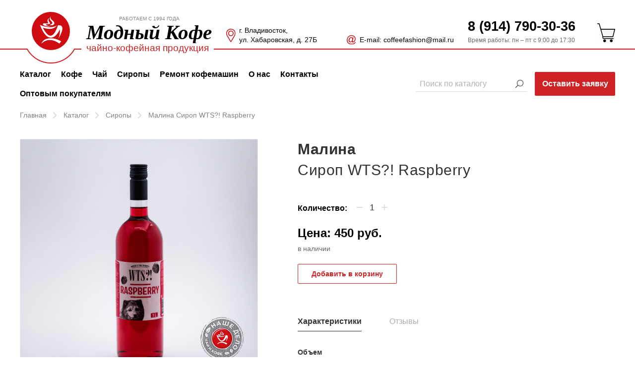

--- FILE ---
content_type: text/html; charset=utf-8
request_url: https://coza-nostra.ru/catalog/sirup/siropy-wts-ezhevika-1l/
body_size: 19094
content:

<!DOCTYPE HTML>
<html lang="ru">

<head>
	<meta http-equiv="Content-Type" content="text/html; charset=utf-8">
	<meta charset="UTF-8">
	<link rel="apple-touch-icon" sizes="180x180" href="/local/templates/coza-nostra/assets/favicon/xapple-touch-icon.png.pagespeed.ic.ms-YEjaotp.webp">
	<link rel="icon" type="image/png" sizes="32x32" href="/local/templates/coza-nostra/assets/favicon/xfavicon-32x32.png.pagespeed.ic.qECI7P-b4r.webp">
	<link rel="icon" type="image/png" sizes="16x16" href="/local/templates/coza-nostra/assets/favicon/xfavicon-16x16.png.pagespeed.ic.kGjIn-Homk.webp">
	<link rel="manifest" href="/local/templates/coza-nostra/assets/favicon/site.webmanifest">
	<link rel="mask-icon" href="/local/templates/coza-nostra/assets/favicon/safari-pinned-tab.svg" color="#cf2225">
	<meta name="msapplication-TileColor" content="#603cba">
	<meta name="msapplication-config" content="/local/templates/coza-nostra/assets/favicon/browserconfig.xml">
	<meta name="theme-color" content="#ffffff">
	<meta name="viewport" content="width=device-width, initial-scale=1.0, maximum-scale=1">
	<meta name="mailru-domain" content="uQoJuaDtBZF7J0kj"/>
					<link rel="canonical" href="https://coza-nostra.ru/catalog/sirup/siropy-wts-ezhevika-1l/">

	<meta property="og:type" content="website">
	<meta name="twitter:card" content="summary">

	<link href="https://cdnjs.cloudflare.com/ajax/libs/video.js/7.10.2/video-js.min.css" rel="stylesheet">
	<script src="https://cdnjs.cloudflare.com/ajax/libs/video.js/7.10.2/video.min.js"></script>

	<link rel="prefetch" href="/local/templates/coza-nostra/assets/fonts/Lato/Lato-Regular.woff2" as="font" type="font/woff2" crossorigin="anonymous">
	<link rel="prefetch" href="/local/templates/coza-nostra/assets/fonts/Lato/Lato-Medium.woff2" as="font" type="font/woff2" crossorigin="anonymous">
	<link rel="prefetch" href="/local/templates/coza-nostra/assets/fonts/Lato/Lato-Semibold.woff2" as="font" type="font/woff2" crossorigin="anonymous">
	<link rel="prefetch" href="/local/templates/coza-nostra/assets/fonts/Lato/Lato-Bold.woff2" as="font" type="font/woff2" crossorigin="anonymous">

	<script src="https://ajax.googleapis.com/ajax/libs/jquery/3.6.0/jquery.min.js"></script>

	<link href="/local/templates/coza-nostra/assets/dict/lightbox.min.css" rel="stylesheet">
	<script src="/local/templates/coza-nostra/assets/dict/lightbox.min.js.pagespeed.jm.9ISM5-ORZ4.js"></script>

	<title>Малина Сироп WTS?! Raspberry купить оптом</title>
	<meta http-equiv="Content-Type" content="text/html; charset=UTF-8"/>
<meta name="robots" content="index, follow"/>
<meta name="keywords" content="малина сироп wts?! raspberry, малина сироп wts?! raspberry купить, где купить малина сироп wts?! raspberry, магазин малина сироп wts?! raspberry, магазин малина сироп wts?! raspberry оптом, малина сироп wts?! raspberry дистрибьютер, малина сироп wts?! raspberry поставщик"/>
<meta name="description" content="Каталог малина сироп wts?! raspberry купить недорого оптом от прямого поставщика в России"/>
<script data-skip-moving="true">(function(w,d){var v=w.frameCacheVars={"CACHE_MODE":"HTMLCACHE","storageBlocks":[],"dynamicBlocks":{"bx_basketFKauiI":"9f94ef3f4069","qVsX9u":"395261e8d0ba","LwOfHb":"82dd41f0e53d"},"AUTO_UPDATE":true,"AUTO_UPDATE_TTL":120,"version":2};var inv=false;if(v.AUTO_UPDATE===false){if(v.AUTO_UPDATE_TTL&&v.AUTO_UPDATE_TTL>0){var lm=Date.parse(d.lastModified);if(!isNaN(lm)){var td=new Date().getTime();if((lm+v.AUTO_UPDATE_TTL*1000)>=td){w.frameRequestStart=false;w.preventAutoUpdate=true;return;}inv=true;}}else{w.frameRequestStart=false;w.preventAutoUpdate=true;return;}}var r=w.XMLHttpRequest?new XMLHttpRequest():(w.ActiveXObject?new w.ActiveXObject("Microsoft.XMLHTTP"):null);if(!r){return;}w.frameRequestStart=true;var m=v.CACHE_MODE;var l=w.location;var x=new Date().getTime();var q="?bxrand="+x+(l.search.length>0?"&"+l.search.substring(1):"");var u=l.protocol+"//"+l.host+l.pathname+q;r.open("GET",u,true);r.setRequestHeader("BX-ACTION-TYPE","get_dynamic");r.setRequestHeader("X-Bitrix-Composite","get_dynamic");r.setRequestHeader("BX-CACHE-MODE",m);r.setRequestHeader("BX-CACHE-BLOCKS",v.dynamicBlocks?JSON.stringify(v.dynamicBlocks):"");if(inv){r.setRequestHeader("BX-INVALIDATE-CACHE","Y");}try{r.setRequestHeader("BX-REF",d.referrer||"");}catch(e){}if(m==="APPCACHE"){r.setRequestHeader("BX-APPCACHE-PARAMS",JSON.stringify(v.PARAMS));r.setRequestHeader("BX-APPCACHE-URL",v.PAGE_URL?v.PAGE_URL:"");}r.onreadystatechange=function(){if(r.readyState!=4){return;}var a=r.getResponseHeader("BX-RAND");var b=w.BX&&w.BX.frameCache?w.BX.frameCache:false;if(a!=x||!((r.status>=200&&r.status<300)||r.status===304||r.status===1223||r.status===0)){var f={error:true,reason:a!=x?"bad_rand":"bad_status",url:u,xhr:r,status:r.status};if(w.BX&&w.BX.ready&&b){BX.ready(function(){setTimeout(function(){BX.onCustomEvent("onFrameDataRequestFail",[f]);},0);});}w.frameRequestFail=f;return;}if(b){b.onFrameDataReceived(r.responseText);if(!w.frameUpdateInvoked){b.update(false);}w.frameUpdateInvoked=true;}else{w.frameDataString=r.responseText;}};r.send();var p=w.performance;if(p&&p.addEventListener&&p.getEntries&&p.setResourceTimingBufferSize){var e='resourcetimingbufferfull';var h=function(){if(w.BX&&w.BX.frameCache&&w.BX.frameCache.frameDataInserted){p.removeEventListener(e,h);}else{p.setResourceTimingBufferSize(p.getEntries().length+50);}};p.addEventListener(e,h);}})(window,document);</script>


<link href="/local/templates/coza-nostra/components/bitrix/catalog/main/style.css?1767010347485" type="text/css" rel="stylesheet"/>
<link href="/bitrix/components/bitrix/catalog.store.amount/templates/.default/style.css?16509525462802" type="text/css" rel="stylesheet"/>
<link href="/local/templates/coza-nostra/assets/dict/catalog.css?1676621152137507" type="text/css" data-template-style="true" rel="stylesheet"/>
<link href="/local/templates/coza-nostra/assets/dict/product.css?1676629462152640" type="text/css" data-template-style="true" rel="stylesheet"/>
<link href="/local/templates/coza-nostra/assets/dict/custom.css?167764939115032" type="text/css" data-template-style="true" rel="stylesheet"/>
<link href="/local/templates/coza-nostra/css/style.css?170325242527973" type="text/css" data-template-style="true" rel="stylesheet"/>
<link href="/local/templates/coza-nostra/components/bitrix/sale.basket.basket.line/header-basket/A.style.css,q16766366404749.pagespeed.cf.r_-v1L0w8S.css" type="text/css" data-template-style="true" rel="stylesheet"/>
<script>if(!window.BX)window.BX={};if(!window.BX.message)window.BX.message=function(mess){if(typeof mess==='object'){for(let i in mess){BX.message[i]=mess[i];}return true;}};</script>
<script>(window.BX||top.BX).message({"JS_CORE_LOADING":"Загрузка...","JS_CORE_NO_DATA":"- Нет данных -","JS_CORE_WINDOW_CLOSE":"Закрыть","JS_CORE_WINDOW_EXPAND":"Развернуть","JS_CORE_WINDOW_NARROW":"Свернуть в окно","JS_CORE_WINDOW_SAVE":"Сохранить","JS_CORE_WINDOW_CANCEL":"Отменить","JS_CORE_WINDOW_CONTINUE":"Продолжить","JS_CORE_H":"ч","JS_CORE_M":"м","JS_CORE_S":"с","JSADM_AI_HIDE_EXTRA":"Скрыть лишние","JSADM_AI_ALL_NOTIF":"Показать все","JSADM_AUTH_REQ":"Требуется авторизация!","JS_CORE_WINDOW_AUTH":"Войти","JS_CORE_IMAGE_FULL":"Полный размер"});</script>

<script src="/bitrix/js/main/core/core.js?1766739993511455"></script>

<script>BX.Runtime.registerExtension({"name":"main.core","namespace":"BX","loaded":true});</script>
<script>BX.setJSList(["\/bitrix\/js\/main\/core\/core_ajax.js","\/bitrix\/js\/main\/core\/core_promise.js","\/bitrix\/js\/main\/polyfill\/promise\/js\/promise.js","\/bitrix\/js\/main\/loadext\/loadext.js","\/bitrix\/js\/main\/loadext\/extension.js","\/bitrix\/js\/main\/polyfill\/promise\/js\/promise.js","\/bitrix\/js\/main\/polyfill\/find\/js\/find.js","\/bitrix\/js\/main\/polyfill\/includes\/js\/includes.js","\/bitrix\/js\/main\/polyfill\/matches\/js\/matches.js","\/bitrix\/js\/ui\/polyfill\/closest\/js\/closest.js","\/bitrix\/js\/main\/polyfill\/fill\/main.polyfill.fill.js","\/bitrix\/js\/main\/polyfill\/find\/js\/find.js","\/bitrix\/js\/main\/polyfill\/matches\/js\/matches.js","\/bitrix\/js\/main\/polyfill\/core\/dist\/polyfill.bundle.js","\/bitrix\/js\/main\/core\/core.js","\/bitrix\/js\/main\/polyfill\/intersectionobserver\/js\/intersectionobserver.js","\/bitrix\/js\/main\/lazyload\/dist\/lazyload.bundle.js","\/bitrix\/js\/main\/polyfill\/core\/dist\/polyfill.bundle.js","\/bitrix\/js\/main\/parambag\/dist\/parambag.bundle.js"]);</script>
<script>BX.Runtime.registerExtension({"name":"ui.dexie","namespace":"BX.DexieExport","loaded":true});</script>
<script>BX.Runtime.registerExtension({"name":"ls","namespace":"window","loaded":true});</script>
<script>BX.Runtime.registerExtension({"name":"fx","namespace":"window","loaded":true});</script>
<script>BX.Runtime.registerExtension({"name":"fc","namespace":"window","loaded":true});</script>
<script>BX.Runtime.registerExtension({"name":"pull.protobuf","namespace":"BX","loaded":true});</script>
<script>BX.Runtime.registerExtension({"name":"rest.client","namespace":"window","loaded":true});</script>
<script>(window.BX||top.BX).message({"pull_server_enabled":"N","pull_config_timestamp":0,"shared_worker_allowed":"Y","pull_guest_mode":"N","pull_guest_user_id":0,"pull_worker_mtime":1766739659});(window.BX||top.BX).message({"PULL_OLD_REVISION":"Для продолжения корректной работы с сайтом необходимо перезагрузить страницу."});</script>
<script>BX.Runtime.registerExtension({"name":"pull.client","namespace":"BX","loaded":true});</script>
<script>BX.Runtime.registerExtension({"name":"pull","namespace":"window","loaded":true});</script>
<script>(window.BX||top.BX).message({"LANGUAGE_ID":"ru","FORMAT_DATE":"DD.MM.YYYY","FORMAT_DATETIME":"DD.MM.YYYY HH:MI:SS","COOKIE_PREFIX":"BITRIX_SM","SERVER_TZ_OFFSET":"10800","UTF_MODE":"Y","SITE_ID":"s2","SITE_DIR":"\/"});</script>


<script src="/bitrix/js/ui/dexie/dist/dexie.bundle.js,q1766739952218847.pagespeed.ce.r1E8W5gwWY.js"></script>
<script src="/bitrix/js/main/core/core_ls.js,q17667399074201+core_fx.js,q165095255216888+core_frame_cache.js,q176673995316945.pagespeed.jc.4FbOwMMsjs.js"></script><script>eval(mod_pagespeed_9zkg2Eh7Su);</script>
<script>eval(mod_pagespeed_xHbUQYG2uG);</script>
<script>eval(mod_pagespeed_PgiPEmmGNI);</script>
<script src="/bitrix/js/pull/protobuf/protobuf.js,q1650952551274055.pagespeed.jm.zYDs719E4X.js"></script>
<script src="/bitrix/js/pull/protobuf/model.js,q165095255170928.pagespeed.jm.cimkNBLeCo.js"></script>
<script src="/bitrix/js/rest/client/rest.client.js,q165095255317414.pagespeed.jm.gDnfccZERd.js"></script>
<script src="/bitrix/js/pull/client/pull.client.js,q176673966083861.pagespeed.ce.LvaFn0vKEi.js"></script>
<script>(function(){"use strict";var counter=function(){var cookie=(function(name){var parts=("; "+document.cookie).split("; "+name+"=");if(parts.length==2){try{return JSON.parse(decodeURIComponent(parts.pop().split(";").shift()));}catch(e){}}})("BITRIX_CONVERSION_CONTEXT_s2");if(cookie&&cookie.EXPIRE>=BX.message("SERVER_TIME"))return;var request=new XMLHttpRequest();request.open("POST","/bitrix/tools/conversion/ajax_counter.php",true);request.setRequestHeader("Content-type","application/x-www-form-urlencoded");request.send("SITE_ID="+encodeURIComponent("s2")+"&sessid="+encodeURIComponent(BX.bitrix_sessid())+"&HTTP_REFERER="+encodeURIComponent(document.referrer));};if(window.frameRequestStart===true)BX.addCustomEvent("onFrameDataReceived",counter);else
BX.ready(counter);})();</script>



<script src="/local/templates/coza-nostra/assets/dict/phoneinput.js,q16763810363000+yandex.map.js,q16763810367073.pagespeed.jc.54Xj4qJAts.js"></script><script>eval(mod_pagespeed_n9gGedCu6M);</script>
<script>eval(mod_pagespeed_hletaTvMqM);</script>
<script src="/local/templates/coza-nostra/assets/dict/main.js?167665523884071"></script>
<script src="/local/templates/coza-nostra/assets/dict/vendors.js?1676381036393629"></script>
<script src="/local/templates/coza-nostra/assets/dict/custom.js?16770599227893"></script>
<script src="/local/templates/coza-nostra/components/bitrix/sale.basket.basket.line/header-basket/script.js,q16766366405335.pagespeed.jm.91VEwo3Pa-.js"></script>
<script src="/bitrix/components/bitrix/catalog.store.amount/templates/.default/script.js?16509525461401"></script>


	<script src="https://cdn.jsdelivr.net/npm/lodash@4.17.21/lodash.min.js"></script>
		<!-- <script defer="" src="https://coza-nostra.ru/combine/041400a4bea63867ac0e9068cd05d107-1646204001"></script> -->
	<link href="/favicon.ico" rel="shortcut icon">
	<script id="init">window['ndl-web']={binding:{cart:{"price":0,"items":[]},showPrices:false,},activeLocale:'ru',translations:{'product':'товар','product2':'товара','product10':'товаров','form-success':'Готово','form-error':'Ошибка','error-modifying-cart':'Ошибка в работе с корзиной. Попробуйте перезагрузить страницу.',},isSupportedBrowser:null,yandexMapApiKey:'993410d5-3928-4c26-a747-c84066189f64',};window.rootElement=document.documentElement;rootElement.classList.remove('no-js');rootElement.classList.add('js');</script>
	<meta content="Евгений Войнер" name="author">
	
	<!-- Google tag (gtag.js) -->
	<script async src="https://www.googletagmanager.com/gtag/js?id=G-JCC58SS5FC"></script>
	<script>window.dataLayer=window.dataLayer||[];function gtag(){dataLayer.push(arguments);}gtag('js',new Date());gtag('config','G-JCC58SS5FC');</script>

	<!-- Google Tag Manager -->
	<script>(function(w,d,s,l,i){w[l]=w[l]||[];w[l].push({'gtm.start':new Date().getTime(),event:'gtm.js'});var f=d.getElementsByTagName(s)[0],j=d.createElement(s),dl=l!='dataLayer'?'&l='+l:'';j.async=true;j.src='https://www.googletagmanager.com/gtm.js?id='+i+dl;f.parentNode.insertBefore(j,f);})(window,document,'script','dataLayer','GTM-KQGJJ3W');</script>
	<!-- End Google Tag Manager -->
</head>

<body>
<!-- Google Tag Manager (noscript) -->
<noscript><iframe src="https://www.googletagmanager.com/ns.html?id=GTM-KQGJJ3W" height="0" width="0" style="display:none;visibility:hidden"></iframe></noscript>
<!-- End Google Tag Manager (noscript) -->
	<div id="panel"></div>
	<input type="checkbox" id="mobile-offcanvas-trigger" class="LayoutTrigger LayoutTrigger--mobileOffcanvas" autocomplete="off" hidden="" aria-hidden="true" onchange="document.documentElement.dataset.scrollBlock = this.checked;">
	<div class="Layout">
		<header class="Layout__header new_header">
			<label for="mobile-offcanvas-trigger" class="OffCanvasOverlay"></label>
			<div data-uk-sticky="media: (max-width: 999px)" data-vue-header="" class="SiteHeader uk-sticky">
				<div class="SiteHeader__top">
					<div class="SiteHeader__container">
						<div class="SiteHeader__topGrid">
							<div class="header_top_line mob_hide">
								<a href="/" class="logo">
									<div class="img_wrap"><img src="/images/ico/logo_header.svg" alt="logo"></div>
									<div class="text">
										<div class="work">Работаем с 1994 года</div>
										<div class="top">Модный кофе</div>
										<div class="under">чайно-кофейная продукция</div>
									</div>
								</a>
								<div class="info_1">
									<a href="/contacts/" class="one address">г. Владивосток,<br>
										ул. Хабаровская, д. 27Б</a>
									<a href="mailto:coffeefashion@mail.ru" class="one mail">Е-mail: coffeefashion@mail.ru</a>
								</div>
								<div class="info_2">
                                                                    <div class="one phone"><a href="tel:89147903036">8 (914) 790-30-36</a></div>
									<div class="one shedule">Время работы: пн – пт с 9:00 до 17:30</div>
								</div>
								<script>var bx_basketFKauiI=new BitrixSmallCart;</script>
<div id="bx_basketFKauiI" class="bx-basket bx-opener"><div class="bx-hdr-profile">
	<div class="basket_ico_header">			<a href="/cart/" class="basket_ico_link"><img src="[data-uri]" alt="img" class="basket_ico_img"></a>	</div>
</div></div>
<script type="text/javascript">bx_basketFKauiI.siteId='s2';bx_basketFKauiI.cartId='bx_basketFKauiI';bx_basketFKauiI.ajaxPath='/bitrix/components/bitrix/sale.basket.basket.line/ajax.php';bx_basketFKauiI.templateName='header-basket';bx_basketFKauiI.arParams={'HIDE_ON_BASKET_PAGES':'N','PATH_TO_AUTHORIZE':'/login/','PATH_TO_BASKET':'/cart/','PATH_TO_ORDER':'/cart/order/','PATH_TO_PERSONAL':'/personal/','PATH_TO_PROFILE':'/personal/','PATH_TO_REGISTER':'/login/','POSITION_FIXED':'N','SHOW_AUTHOR':'N','SHOW_EMPTY_VALUES':'N','SHOW_NUM_PRODUCTS':'Y','SHOW_PERSONAL_LINK':'N','SHOW_PRODUCTS':'N','SHOW_REGISTRATION':'N','SHOW_TOTAL_PRICE':'Y','COMPONENT_TEMPLATE':'.default','CACHE_TYPE':'A','SHOW_DELAY':'Y','SHOW_NOTAVAIL':'Y','SHOW_IMAGE':'Y','SHOW_PRICE':'Y','SHOW_SUMMARY':'Y','POSITION_VERTICAL':'top','POSITION_HORIZONTAL':'right','MAX_IMAGE_SIZE':'70','AJAX':'N','~HIDE_ON_BASKET_PAGES':'N','~PATH_TO_AUTHORIZE':'/login/','~PATH_TO_BASKET':'/cart/','~PATH_TO_ORDER':'/cart/order/','~PATH_TO_PERSONAL':'/personal/','~PATH_TO_PROFILE':'/personal/','~PATH_TO_REGISTER':'/login/','~POSITION_FIXED':'N','~SHOW_AUTHOR':'N','~SHOW_EMPTY_VALUES':'N','~SHOW_NUM_PRODUCTS':'Y','~SHOW_PERSONAL_LINK':'N','~SHOW_PRODUCTS':'N','~SHOW_REGISTRATION':'N','~SHOW_TOTAL_PRICE':'Y','~COMPONENT_TEMPLATE':'.default','~CACHE_TYPE':'A','~SHOW_DELAY':'Y','~SHOW_NOTAVAIL':'Y','~SHOW_IMAGE':'Y','~SHOW_PRICE':'Y','~SHOW_SUMMARY':'Y','~POSITION_VERTICAL':'top','~POSITION_HORIZONTAL':'right','~MAX_IMAGE_SIZE':'70','~AJAX':'N','cartId':'bx_basketFKauiI'};bx_basketFKauiI.closeMessage='Скрыть';bx_basketFKauiI.openMessage='Раскрыть';bx_basketFKauiI.activate();</script>								<!-- <div class="btn_block">
									<a href="#" class="req_call">Заказать звонок</a>
									<button type="button" data-uk-toggle="#submit-service-request-modal"
										class="Button Button--red"> Оставить заявку </button>
								</div> -->
							</div>
							<div class="SiteHeader__mobileWrapper"><label for="mobile-offcanvas-trigger" class="MobileBurger"><span class="MobileBurger__outer"><span class="MobileBurger__inner"></span></span></label>
								<div class="OffCanvas">
									<div class="OffCanvas__wrapper">
										<div class="OffCanvas__search">
											<form action="/catalog" method="GET" class="HeaderSearch">
    <input type="text" placeholder="Поиск по каталогу" aria-label="Поиск по каталогу" name="q" minlength="3" class="HeaderSearch__control">
    <button type="submit" class="HeaderSearch__button">
        <svg xmlns="http://www.w3.org/2000/svg" width="16" height="16" viewBox="0 0 16 16" fill="currentColor" class="HeaderSearch__icon">
            <path d="M14.1012 1.89883C12.8353 0.632938 11.31 0 9.52529 0C7.74059 0 6.21531 0.632938 4.94942 1.89883C3.68352 3.16473 3.05058 4.69 3.05058 6.47471C3.05058 7.98963 3.52788 9.34889 4.48249 10.5525L0.217899 14.8171C0.0726323 14.9416 0 15.1025 0 15.2996C0 15.4968 0.0674441 15.6628 0.202335 15.7977C0.337225 15.9326 0.503242 16 0.700389 16C0.897537 16 1.05837 15.9274 1.18288 15.7821L5.44747 11.5175C6.65111 12.4721 8.01037 12.9494 9.52529 12.9494C11.31 12.9494 12.8353 12.3165 14.1012 11.0506C15.3671 9.78469 16 8.25941 16 6.47471C16 4.69 15.3671 3.16473 14.1012 1.89883ZM13.3852 10.3658C12.3268 11.4241 11.0402 11.9533 9.52529 11.9533C8.01037 11.9533 6.71855 11.4189 5.64981 10.3502C4.58106 9.28145 4.04669 7.98963 4.04669 6.47471C4.04669 4.95978 4.58106 3.66797 5.64981 2.59922C6.71855 1.53047 8.01037 0.996109 9.52529 0.996109C11.0402 0.996109 12.332 1.53047 13.4008 2.59922C14.4695 3.66797 15.0039 4.95978 15.0039 6.47471C15.0039 7.98963 14.4643 9.28664 13.3852 10.3658Z"></path>
        </svg>
    </button>
</form>										</div>

										<nav class="OffCanvas__catalogNav">
    <ul class="MobileHeaderNav">
        <li class="MobileHeaderNav__listItem ">
            <a href="/catalog/" class="MobileHeaderNav__item MobileHeaderNav__item--link">
                <span class="MobileHeaderNav__itemWrapper">
                    <span>Каталог</span>
                </span>
            </a>
        </li>
        <li class="MobileHeaderNav__listItem"><label for="mobile-navigation-1-1" class="MobileHeaderNav__item MobileHeaderNav__item--withChildren"><span class="MobileHeaderNav__itemWrapper"><span class="MobileHeaderNav__itemWrapper"><span>Кофе</span></span></span></label><input type="checkbox" id="mobile-navigation-1-1" autocomplete="off" class="MobileHeaderNav__trigger">
            <ul class="MobileHeaderNav__list">
                <li class="MobileHeaderNav__listItem"><label for="mobile-navigation-1-1" class="MobileHeaderNav__item MobileHeaderNav__item--back"> Назад </label></li>
                <li class="MobileHeaderNav__listItem">
                    <a href="/catalog/coffee/" class="MobileHeaderNav__item MobileHeaderNav__item--link">
                        <span class="MobileHeaderNav__itemWrapper"><span>Кофе</span></span>
                    </a>
                </li>
                <li class="MobileHeaderNav__listItem">
                    <a href="/catalog/coffee/zernovoy/" class="MobileHeaderNav__item MobileHeaderNav__item--link">
                        <span class="MobileHeaderNav__itemWrapper"><span>В зёрнах</span></span>
                    </a>
                </li>
                <li class="MobileHeaderNav__listItem subitem">
                    <a href="/catalog/coffee/zernovoy/plantacionny/" class="MobileHeaderNav__item MobileHeaderNav__item--link">
                        <span class="MobileHeaderNav__itemWrapper"><span>Плантационный</span></span>
                    </a>
                </li>
                <li class="MobileHeaderNav__listItem subitem">
                    <a href="/catalog/coffee/zernovoy/aromatizirovanny/" class="MobileHeaderNav__item MobileHeaderNav__item--link">
                        <span class="MobileHeaderNav__itemWrapper"><span>Ароматизированный</span></span>
                    </a>
                </li>
                <li class="MobileHeaderNav__listItem subitem">
                    <a href="/catalog/coffee/zernovoy/espresso/" class="MobileHeaderNav__item MobileHeaderNav__item--link">
                        <span class="MobileHeaderNav__itemWrapper"><span>Эспрессо</span></span>
                    </a>
                </li>
              <!--   <li class="MobileHeaderNav__listItem subitem">
                    <a href="/catalog/coffee/zernovoy/dlya-filtra/" class="MobileHeaderNav__item MobileHeaderNav__item--link">
                        <span class="MobileHeaderNav__itemWrapper"><span>Для фильтра</span></span>
                    </a>
                </li> -->
              <!--  <li class="MobileHeaderNav__listItem">
                    <a href="/catalog/coffee/kofe-v-kapsulakh/" class="MobileHeaderNav__item MobileHeaderNav__item--link">
                        <span class="MobileHeaderNav__itemWrapper"><span>В капсулах</span></span>
                    </a>
                </li> -->
                
            </ul>
        </li>
        <li class="MobileHeaderNav__listItem"><label for="mobile-navigation-1-2" class="MobileHeaderNav__item MobileHeaderNav__item--withChildren"><span class="MobileHeaderNav__itemWrapper"><span class="MobileHeaderNav__itemWrapper"><span>Чай</span></span></span></label><input type="checkbox" id="mobile-navigation-1-2" autocomplete="off" class="MobileHeaderNav__trigger">
            <ul class="MobileHeaderNav__list">
                <li class="MobileHeaderNav__listItem"><label for="mobile-navigation-1-2" class="MobileHeaderNav__item MobileHeaderNav__item--back"> Назад </label></li>
                <li class="MobileHeaderNav__listItem">
                    <a href="/catalog/tea/" class="MobileHeaderNav__item MobileHeaderNav__item--link">
                        <span class="MobileHeaderNav__itemWrapper"><span>Чай</span></span>
                    </a>
                </li>
                <li class="MobileHeaderNav__listItem subitem">
                    <a href="/catalog/tea/black/" class="MobileHeaderNav__item MobileHeaderNav__item--link">
                        <span class="MobileHeaderNav__itemWrapper"><span>Чай чёрный</span></span>
                    </a>
                </li>
                <li class="MobileHeaderNav__listItem subitem">
                    <a href="/catalog/tea/aromatizirovanny/" class="MobileHeaderNav__item MobileHeaderNav__item--link">
                        <span class="MobileHeaderNav__itemWrapper"><span>Чай чёрный с добавками</span></span>
                    </a>
                </li>
                <li class="MobileHeaderNav__listItem subitem">
                    <a href="/catalog/tea/green/" class="MobileHeaderNav__item MobileHeaderNav__item--link">
                        <span class="MobileHeaderNav__itemWrapper"><span>Чай зелёный</span></span>
                    </a>
                </li>
                <li class="MobileHeaderNav__listItem subitem">
                    <a href="/catalog/tea/china/" class="MobileHeaderNav__item MobileHeaderNav__item--link">
                        <span class="MobileHeaderNav__itemWrapper"><span>Китайский чай</span></span>
                    </a>
                </li>
                <li class="MobileHeaderNav__listItem subitem">
                    <a href="/catalog/tea/fruktovy/" class="MobileHeaderNav__item MobileHeaderNav__item--link">
                        <span class="MobileHeaderNav__itemWrapper"><span>Травяные и фруктовые тизаны</span></span>
                    </a>
                </li>
                <li class="MobileHeaderNav__listItem subitem">
                    <a href="/catalog/tea/travyanoy/" class="MobileHeaderNav__item MobileHeaderNav__item--link">
                        <span class="MobileHeaderNav__itemWrapper"><span>Растительные сборы</span></span>
                    </a>
                </li>
                <li class="MobileHeaderNav__listItem subitem">
                    <a href="/catalog/tea/newby/" class="MobileHeaderNav__item MobileHeaderNav__item--link">
                        <span class="MobileHeaderNav__itemWrapper"><span>Чай Newby</span></span>
                    </a>
                </li>
            </ul>
        </li>
        <li class="MobileHeaderNav__listItem ">
            <a href="/catalog/sirup/" class="MobileHeaderNav__item MobileHeaderNav__item--link">
                <span class="MobileHeaderNav__itemWrapper">
                    <span>Сиропы</span>
                </span>
            </a>
        </li>
        <li class="MobileHeaderNav__listItem"><label for="mobile-navigation-1-8" class="MobileHeaderNav__item MobileHeaderNav__item--withChildren"><span class="MobileHeaderNav__itemWrapper"><span class="MobileHeaderNav__itemWrapper"><span>Услуги</span></span></span></label><input type="checkbox" id="mobile-navigation-1-8" autocomplete="off" class="MobileHeaderNav__trigger">
            <ul class="MobileHeaderNav__list">
                <li class="MobileHeaderNav__listItem"><label for="mobile-navigation-1-8" class="MobileHeaderNav__item MobileHeaderNav__item--back"> Назад </label></li>
                <li class="MobileHeaderNav__listItem MobileHeaderNav__listItem--heading"><span class="MobileHeaderNav__item "><span class="MobileHeaderNav__itemWrapper"><span class="MobileHeaderNav__headingLabel"> Услуги </span></span></span>
				</li>
                <li class="MobileHeaderNav__listItem">
                    <a href="/services/servisnoye-obsluzhivaniye-kofemashin/" class="MobileHeaderNav__item MobileHeaderNav__item--link">
                        <span class="MobileHeaderNav__itemWrapper"><span>Ремонт кофемашин</span></span>
                    </a>
                </li>
                <li class="MobileHeaderNav__listItem">
                    <a href="/catalog/chistyashie-sredstva/" class="MobileHeaderNav__item MobileHeaderNav__item--link">
                        <span class="MobileHeaderNav__itemWrapper"><span>Чистящие средства</span></span>
                    </a>
                </li>
            </ul>
        </li>
        <li class="MobileHeaderNav__listItem ">
            <a href="/services/shkola-barista/" class="MobileHeaderNav__item MobileHeaderNav__item--link">
                <span class="MobileHeaderNav__itemWrapper">
                    <span>Тренинг-центр</span>
                </span>
            </a>
        </li>
        <li class="MobileHeaderNav__listItem"><label for="mobile-navigation-1-6" class="MobileHeaderNav__item MobileHeaderNav__item--withChildren"><span class="MobileHeaderNav__itemWrapper"><span class="MobileHeaderNav__itemWrapper"><span>О нас</span></span></span></label><input type="checkbox" id="mobile-navigation-1-6" autocomplete="off" class="MobileHeaderNav__trigger">
            <ul class="MobileHeaderNav__list">
                <li class="MobileHeaderNav__listItem"><label for="mobile-navigation-1-6" class="MobileHeaderNav__item MobileHeaderNav__item--back"> Назад </label></li>
                <li class="MobileHeaderNav__listItem MobileHeaderNav__listItem--heading"><span class="MobileHeaderNav__item "><span class="MobileHeaderNav__itemWrapper"><span class="MobileHeaderNav__headingLabel"> О нас </span></span></span>
				</li>
                <li class="MobileHeaderNav__listItem">
                    <a href="/o-nas/" class="MobileHeaderNav__item MobileHeaderNav__item--link">
                        <span class="MobileHeaderNav__itemWrapper"><span>О компании</span></span>
                    </a>
                </li>
                <li class="MobileHeaderNav__listItem">
                    <a href="/o-nas/awards/" class="MobileHeaderNav__item MobileHeaderNav__item--link">
                        <span class="MobileHeaderNav__itemWrapper"><span>Награды и достижения</span></span>
                    </a>
                </li>
                <li class="MobileHeaderNav__listItem">
                    <a href="/o-nas/reviews/" class="MobileHeaderNav__item MobileHeaderNav__item--link">
                        <span class="MobileHeaderNav__itemWrapper"><span>Отзывы клиентов</span></span>
                    </a>
                </li>
                <li class="MobileHeaderNav__listItem">
                    <a href="/o-nas/requisites/" class="MobileHeaderNav__item MobileHeaderNav__item--link">
                        <span class="MobileHeaderNav__itemWrapper"><span>Реквизиты</span></span>
                    </a>
                </li>
            </ul>
        </li>
        <li class="MobileHeaderNav__listItem ">
            <a href="/contacts/" class="MobileHeaderNav__item MobileHeaderNav__item--link">
                <span class="MobileHeaderNav__itemWrapper">
                    <span>Контакты</span>
                </span>
            </a>
        </li>
        <li class="MobileHeaderNav__listItem ">
            <a href="/optovym-pokupatelyam/" class="MobileHeaderNav__item MobileHeaderNav__item--link">
                <span class="MobileHeaderNav__itemWrapper">
                    <span>Оптовым покупателям</span>
                </span>
            </a>
        </li>
        <li class="MobileHeaderNav__listItem ">
            <a href="/o-nas/requisites/" class="MobileHeaderNav__item MobileHeaderNav__item--link">
                <span class="MobileHeaderNav__itemWrapper">
                    <span>Реквизиты</span>
                </span>
            </a>
        </li>
    </ul>
</nav>
<!-- 
<nav class="OffCanvas__catalogNav">
    <ul class="MobileHeaderNav">
        
	<li class="MobileHeaderNav__listItem ">
		<a href="/catalog/coffee/" class="MobileHeaderNav__item MobileHeaderNav__item--link"> 
			<span class="MobileHeaderNav__itemWrapper">
				<span>Кофе</span>
			</span>
		</a>
	</li>
	<li class="MobileHeaderNav__listItem ">
		<a href="/catalog/tea/" class="MobileHeaderNav__item MobileHeaderNav__item--link"> 
			<span class="MobileHeaderNav__itemWrapper">
				<span>Чай</span>
			</span>
		</a>
	</li>
	<li class="MobileHeaderNav__listItem ">
		<a href="/catalog/sirup/" class="MobileHeaderNav__item MobileHeaderNav__item--link"> 
			<span class="MobileHeaderNav__itemWrapper">
				<span>Сиропы для напитков и десертов</span>
			</span>
		</a>
	</li>
	<li class="MobileHeaderNav__listItem ">
		<a href="/catalog/chistyashie-sredstva/" class="MobileHeaderNav__item MobileHeaderNav__item--link"> 
			<span class="MobileHeaderNav__itemWrapper">
				<span>Чистящие средства для кофемашин</span>
			</span>
		</a>
	</li>
        <li class="MobileHeaderNav__listItem"><label for="mobile-navigation-1-6" class="MobileHeaderNav__item MobileHeaderNav__item--withChildren"><span class="MobileHeaderNav__itemWrapper"><span class="MobileHeaderNav__itemWrapper"><span>Услуги</span></span></span></label><input type="checkbox" id="mobile-navigation-1-6" autocomplete="off" class="MobileHeaderNav__trigger">
            <ul class="MobileHeaderNav__list">
                <li class="MobileHeaderNav__listItem"><label for="mobile-navigation-1-6" class="MobileHeaderNav__item MobileHeaderNav__item--back"> Назад </label></li>
                <li class="MobileHeaderNav__listItem MobileHeaderNav__listItem--heading"><span class="MobileHeaderNav__item "><span class="MobileHeaderNav__itemWrapper"><span class="MobileHeaderNav__headingLabel"> Услуги </span></span></span></li>
                

			<li class="MobileHeaderNav__listItem">
							<a href="/services/shkola-barista/" class="MobileHeaderNav__item MobileHeaderNav__item--link">
					<span class="MobileHeaderNav__itemWrapper"><span>Школа бариста</span></span>
				</a>
					</li>
				<li class="MobileHeaderNav__listItem">
							<a href="/services/arenda-kofejnogo-oborudovaniya/" class="MobileHeaderNav__item MobileHeaderNav__item--link">
					<span class="MobileHeaderNav__itemWrapper"><span>Аренда кофейного оборудования</span></span>
				</a>
					</li>
				<li class="MobileHeaderNav__listItem">
							<a href="/services/servisnoye-obsluzhivaniye-kofemashin/" class="MobileHeaderNav__item MobileHeaderNav__item--link">
					<span class="MobileHeaderNav__itemWrapper"><span>Сервисный центр</span></span>
				</a>
					</li>
				<li class="MobileHeaderNav__listItem">
							<a href="/services/kejtering/" class="MobileHeaderNav__item MobileHeaderNav__item--link">
					<span class="MobileHeaderNav__itemWrapper"><span>Кейтеринг</span></span>
				</a>
					</li>
	            </ul>
        </li>
    </ul>
</nav> -->
										<div class="OffCanvas__bottom">
											<!-- <div class="OffCanvas__nav">
											  <ul class=" SiteNav SiteNav--modeMobile ">
												<li class=" SiteNav__listItem "><span class="SiteNav__item SiteNav__item--active"> Контакты </span></li>
											  </ul>
											</div> -->
											<a href="tel:89147903036" class="OffCanvas__phone">8 (914) 790-30-36</a>											<div class="OffCanvas__button">
												<button type="button" data-uk-toggle="#submit-service-request-modal" class="Button Button--red"> Оставить заявку </button>
											</div>
										</div>
									</div>
								</div>
							</div>
							<div class="SiteHeader__logoWrapper desc_hide">
								<a href="/" class="SiteHeader__logo">
									<img src="/images/ico/logo_header.svg" alt="Модный кофе" class="SiteHeader__logoImage">								</a>
							</div>
							<div class="phone_wrap desc_hide">
								<a href="tel:89147903036" class="SiteHeader__phone">8 (914) 790-30-36</a>							</div>

							<!-- <nav class="SiteHeader__navWrapper">
								<ul class="SiteNav SiteNav--modeHeader">
																	</ul>
							</nav>

							<div class="SiteHeader__searchWrapper SiteHeader__searchWrapper--top">
															</div>

							<div class="SiteHeader__phoneWrapper">
															</div> -->

							<div class="SiteHeader__cartWrapper SiteHeader__cartWrapper--top desc_hide basket_ico_header">
								<a href="/cart/" class="basket_ico_link">
									<img src="[data-uri]" alt="img" class="basket_ico_img">
																	</a>
							</div>
						</div>
					</div>
				</div>
				<div class="SiteHeader__middle">
					<div class="SiteHeader__container">
						<div class="SiteHeader__middleGrid">
							<nav class="new_nav">
								<ul class="new_menu">
									<li class="menu_item">
										<a href="/catalog/" class="menu_link">Каталог</a>
									</li>
									<li class="menu_item">
										<a href="/catalog/coffee/" class="menu_link">Кофе</a>
										<ul class="submenu">
											<li class="submenu_item item_divider">
												<a href="/catalog/coffee/zernovoy/" class="submenu_link">Кофе в зёрнах</a>
											</li>
											<li class="submenu_item item_padded">
												<a href="/catalog/coffee/zernovoy/plantacionny/" class="submenu_link">
													<span class="title_link">Кофе плантационный</span>
													<!--span class="subtitle_link">100% арабика</span-->
												</a>
											</li>
											<li class="submenu_item item_padded">
												<a href="/catalog/coffee/zernovoy/aromatizirovanny/" class="submenu_link">
													<span class="title_link">Кофе ароматизированный</span>
													<!--span class="subtitle_link">100% арабика</span-->
												</a>
											</li>
											<li class="submenu_item item_padded">
												<a href="/catalog/coffee/zernovoy/espresso/" class="submenu_link">
													<span class="title_link">Кофе для эспрессо</span>
													<!--span class="subtitle_link">100% арабика</span-->
												</a>
											</li>
									<!--	<li class="submenu_item item_padded">
												<a href="/catalog/coffee/zernovoy/dlya-filtra/" class="submenu_link">
													<span class="title_link">Кофе для фильтра</span>
													<span class="subtitle_link">100% арабика</span> 
												</a> 
											</li>  -->
                                      <!--      <li class="submenu_item item_divider">
												<a href="/catalog/coffee/kofe-v-kapsulakh/" class="submenu_link">
													<span class="title_link">Кофе в капсулах</span>
													
												</a>
											</li>  -->
										</ul>
									</li>
									<li class="menu_item">
										<a href="/catalog/tea/" class="menu_link">Чай</a>
										<ul class="submenu">
											<li class="submenu_item">
												<a href="/catalog/tea/black/" class="submenu_link">Чай чёрный</a>
											</li>
											<li class="submenu_item">
												<a href="/catalog/tea/aromatizirovanny/" class="submenu_link">Чай чёрный с добавками</a>
											</li>
											<li class="submenu_item">
												<a href="/catalog/tea/green/" class="submenu_link">Чай зелёный</a>
											</li>
											<li class="submenu_item">
												<a href="/catalog/tea/china/" class="submenu_link">Китайский чай</a>
											</li>
											<li class="submenu_item">
												<a href="/catalog/tea/fruktovy/" class="submenu_link">Травяные и фруктовые тизаны</a>
											</li>
											<li class="submenu_item">
												<a href="/catalog/tea/travyanoy/" class="submenu_link">Растительные сборы</a>
											</li>
                                                                                        <li class="submenu_item">
												<a href="/catalog/tea/chay-v-banochkakh/" class="submenu_link">Чай в баночках</a>
											</li>
											<li class="submenu_item">
												<a href="/catalog/tea/newby/" class="submenu_link">Чай Newby</a>
											</li>
                                                                                        
										</ul>
									</li>
									<li class="menu_item">
										<a href="/catalog/sirup/" class="menu_link">Сиропы</a>
									</li>
									<li class="menu_item">
										<a href="/services/servisnoye-obsluzhivaniye-kofemashin/" class="menu_link">Ремонт кофемашин</a>
										<ul class="submenu">
											<li class="submenu_item">
												<a href="/services/servisnoye-obsluzhivaniye-kofemashin/" class="submenu_link">Ремонт кофемашин</a>
											</li>
											<li class="submenu_item">
												<a href="/catalog/chistyashie-sredstva/" class="submenu_link">Чистящие средства</a>
											</li>
                                                                                        <li class="submenu_item">
												<a href="/services/arenda-kofejnogo-oborudovaniya/" class="submenu_link">Аренда кофемашин</a>
											</li>
										</ul>
									</li>
									<!--li class="menu_item">
										<a href="/services/shkola-barista/" class="menu_link">Тренинг-центр</a>
									</li-->
									<li class="menu_item">
										<a href="/o-nas/" class="menu_link">О нас</a>
										<ul class="submenu">
											<li class="submenu_item">
												<a href="/o-nas/" class="submenu_link">О компании</a>
											</li>
											<li class="submenu_item">
												<a href="/o-nas/awards/" class="submenu_link">Награды и достижения</a>
											</li>
											<li class="submenu_item">
												<a href="/o-nas/reviews/" class="item">Отзывы клиентов</a>
											</li>
											<li class="submenu_item">
												<a href="/o-nas/requisites/" class="submenu_link">Реквизиты</a>
											</li>
										</ul>
									</li>
									<li class="menu_item">
										<a href="/contacts/" class="menu_link">Контакты</a>
									</li>
									<li class="menu_item">
										<a href="/optovym-pokupatelyam/" class="menu_link">Оптовым покупателям</a>
									</li>
								</ul>
							</nav>
							<div class="SiteHeader__searchWrapper SiteHeader__searchWrapper--middle">
								<form action="/catalog" method="GET" class="HeaderSearch">
    <input type="text" placeholder="Поиск по каталогу" aria-label="Поиск по каталогу" name="q" minlength="3" class="HeaderSearch__control">
    <button type="submit" class="HeaderSearch__button">
        <svg xmlns="http://www.w3.org/2000/svg" width="16" height="16" viewBox="0 0 16 16" fill="currentColor" class="HeaderSearch__icon">
            <path d="M14.1012 1.89883C12.8353 0.632938 11.31 0 9.52529 0C7.74059 0 6.21531 0.632938 4.94942 1.89883C3.68352 3.16473 3.05058 4.69 3.05058 6.47471C3.05058 7.98963 3.52788 9.34889 4.48249 10.5525L0.217899 14.8171C0.0726323 14.9416 0 15.1025 0 15.2996C0 15.4968 0.0674441 15.6628 0.202335 15.7977C0.337225 15.9326 0.503242 16 0.700389 16C0.897537 16 1.05837 15.9274 1.18288 15.7821L5.44747 11.5175C6.65111 12.4721 8.01037 12.9494 9.52529 12.9494C11.31 12.9494 12.8353 12.3165 14.1012 11.0506C15.3671 9.78469 16 8.25941 16 6.47471C16 4.69 15.3671 3.16473 14.1012 1.89883ZM13.3852 10.3658C12.3268 11.4241 11.0402 11.9533 9.52529 11.9533C8.01037 11.9533 6.71855 11.4189 5.64981 10.3502C4.58106 9.28145 4.04669 7.98963 4.04669 6.47471C4.04669 4.95978 4.58106 3.66797 5.64981 2.59922C6.71855 1.53047 8.01037 0.996109 9.52529 0.996109C11.0402 0.996109 12.332 1.53047 13.4008 2.59922C14.4695 3.66797 15.0039 4.95978 15.0039 6.47471C15.0039 7.98963 14.4643 9.28664 13.3852 10.3658Z"></path>
        </svg>
    </button>
</form>							</div>
							<button type="button" data-uk-toggle="#submit-service-request-modal" class="Button Button--red"> Оставить заявку </button>
							<!--  -->
						</div>
					</div>
				</div>
				<!-- <div class="SiteHeader__bottom">
					<div class="SiteHeader__container">
						<div class="SiteHeader__bottomGrid">
														<div class="SiteHeader__cartWrapper SiteHeader__cartWrapper--bottom">
								<a href="#cart-request-modal" data-uk-toggle="" class="SiteHeader__cart">
									<svg xmlns="http://www.w3.org/2000/svg" width="16" height="16" viewBox="0 0 16 16" fill="currentColor" class="SiteHeader__cartIcon">
										<path d="M3.31326 13.3153C3.12572 13.5029 3.03195 13.7321 3.03195 14.003C3.03195 14.2739 3.13093 14.5083 3.32889 14.7063C3.52685 14.9042 3.76128 15.0032 4.03218 15.0032C4.30307 15.0032 4.5375 14.9042 4.73546 14.7063C4.93343 14.5083 5.03241 14.2739 5.03241 14.003C5.03241 13.7321 4.93343 13.4977 4.73546 13.2997C4.5375 13.1017 4.30307 13.0028 4.03218 13.0028C3.76128 13.0028 3.52164 13.1069 3.31326 13.3153ZM12.3153 13.3153C12.1278 13.5029 12.034 13.7321 12.034 14.003C12.034 14.2739 12.133 14.5083 12.331 14.7063C12.5289 14.9042 12.7633 15.0032 13.0342 15.0032C13.3051 15.0032 13.5396 14.9042 13.7375 14.7063C13.9355 14.5083 14.0345 14.2739 14.0345 14.003C14.0345 13.7321 13.9355 13.4977 13.7375 13.2997C13.5396 13.1017 13.3051 13.0028 13.0342 13.0028C12.7633 13.0028 12.5237 13.1069 12.3153 13.3153ZM0.125029 1.15629C0.0416758 1.23964 0 1.35425 0 1.50011C0 1.64598 0.0468854 1.7658 0.140657 1.85957C0.234429 1.95334 0.354247 2.00023 0.500115 2.00023H1.5316L2.15675 4.65709L3.03195 9.00184C3.03195 9.02268 3.03716 9.04351 3.04758 9.06435C3.05799 9.08519 3.0632 9.09561 3.0632 9.09561L2.53183 11.4086C2.51099 11.5545 2.54746 11.69 2.64123 11.815C2.735 11.94 2.86524 12.0025 3.03195 12.0025H14.3783C14.5242 12.0025 14.644 11.9556 14.7378 11.8619C14.8315 11.7681 14.8784 11.6483 14.8784 11.5024C14.8784 11.3565 14.8315 11.2367 14.7378 11.143C14.644 11.0492 14.5242 11.0023 14.3783 11.0023H3.65709L3.87589 9.97081C3.89673 9.97081 3.92278 9.97602 3.95403 9.98644C3.98529 9.99686 4.01134 10.0021 4.03218 10.0021H13.1593C13.451 10.0021 13.6802 9.95518 13.8469 9.86141C14.0136 9.76764 14.1699 9.56447 14.3158 9.2519L15.9099 4.282C16.0558 3.86524 16.0245 3.54746 15.8161 3.32866C15.6078 3.10986 15.3473 3.00046 15.0347 3.00046H3.03195C3.01111 3.00046 2.93818 3.01088 2.81315 3.03172L2.43806 1.37509C2.37555 1.12503 2.20884 1 1.93795 1H0.500115C0.354247 1 0.22922 1.05209 0.125029 1.15629ZM3.0632 4.00069H14.9722L13.3781 8.90807C13.3572 8.94974 13.3364 8.981 13.3156 9.00184C13.2739 9.00184 13.2218 9.00184 13.1593 9.00184H4.03218V8.90807L4.00092 8.8143L3.0632 4.00069Z"></path>
									</svg>
									<span class="SiteHeader__cartInfo">
										<span class="SiteHeader__cartCount">&nbsp;товаров</span>
									</span>
								</a>
								</div>
							<div class="SiteHeader__requestButtonWrapper">
								<button type="button" data-uk-toggle="#submit-service-request-modal" class="Button Button--red"> Оставить заявку </button>
							</div>
						</div>
					</div>
				</div> -->
			</div>
		</header>

		<main class="Layout__body">
		
				
			<div class="bread_section">
				<div class="Layout__container">
					
	<div class="Breadcrumbs"> 
		<span class="Breadcrumbs__arrow "><!--?xml version="1.0"?--><svg xmlns="http://www.w3.org/2000/svg" width="40" height="26" viewBox="0 0 40 26" fill="currentColor"><path d="M0.298288 12.1752C0.283376 12.1898 0.268464 12.2044 0.268464 12.219C0.253549 12.2336 0.238633 12.2628 0.223718 12.2774C0.208802 12.292 0.193891 12.3212 0.193891 12.3358C0.178979 12.3504 0.178975 12.365 0.16406 12.3942C0.149148 12.4088 0.149148 12.438 0.134237 12.4526C0.119321 12.4672 0.119321 12.4964 0.104406 12.511C0.0894902 12.5256 0.0894902 12.5548 0.0745747 12.5694C0.0596592 12.584 0.059663 12.6131 0.059663 12.6277C0.059663 12.6423 0.0447476 12.6715 0.0447476 12.6861C0.0447476 12.7007 0.0298359 12.7299 0.0298359 12.7445C0.0298359 12.7737 0.0149204 12.7883 0.0149204 12.8175C0.0149204 12.8321 0.0149166 12.8613 4.96236e-06 12.8759C-0.0149105 12.9635 -0.0149105 13.0511 4.93939e-06 13.1387C4.93811e-06 13.1533 4.93556e-06 13.1825 0.0149204 13.1971C0.0149204 13.2263 0.0149204 13.2409 0.0298359 13.2701C0.0298359 13.2847 0.0447475 13.3139 0.0447475 13.3285C0.0447475 13.3431 0.059663 13.3723 0.059663 13.3869C0.059663 13.4015 0.0745746 13.4307 0.0745746 13.4453C0.0745746 13.4599 0.0894901 13.4891 0.104406 13.5037C0.119321 13.5183 0.119321 13.5475 0.134236 13.5621C0.149148 13.5767 0.149148 13.6058 0.16406 13.6204C0.178975 13.635 0.178979 13.6496 0.193891 13.6788C0.208806 13.6934 0.223718 13.7226 0.223718 13.7372C0.238633 13.7518 0.253549 13.781 0.268464 13.7956C0.283376 13.8102 0.298288 13.8248 0.298288 13.8394C0.328118 13.8686 0.357946 13.8978 0.387776 13.9416L12.3192 25.6204C12.8412 26.1314 13.6913 26.1314 14.2133 25.6204C14.7353 25.1095 14.7353 24.2774 14.2133 23.7664L4.57868 14.3212L38.6577 14.3212C39.4034 14.3212 40 13.7372 40 13.0073C40 12.2774 39.4034 11.6934 38.6577 11.6934L4.57868 11.6934L14.2282 2.24819C14.7502 1.73724 14.7502 0.905122 14.2282 0.394174C13.9597 0.131401 13.6167 0.0146099 13.2737 0.0146099C12.9307 0.0146098 12.5876 0.145998 12.3192 0.394174L0.387777 12.073C0.357946 12.1022 0.328119 12.1314 0.298288 12.1752Z"></path></svg></span>
		<ul class="Breadcrumbs__list" itemprop="http://schema.org/breadcrumb" itemscope itemtype="http://schema.org/BreadcrumbList">
			<li class="Breadcrumbs__item" itemprop="itemListElement" itemscope itemtype="http://schema.org/ListItem">
				<a href="/" title="Главная" itemprop="item" class="Breadcrumbs__link">
					<span itemprop="name">Главная</span>
				</a>
				<meta itemprop="position" content="1"/>
			</li>

			<li class="Breadcrumbs__item" itemprop="itemListElement" itemscope itemtype="http://schema.org/ListItem">
				<a href="/catalog/" title="Каталог" itemprop="item" class="Breadcrumbs__link">
					<span itemprop="name">Каталог</span>
				</a>
				<meta itemprop="position" content="2"/>
			</li>
			<li class="Breadcrumbs__item" itemprop="itemListElement" itemscope itemtype="http://schema.org/ListItem">
				<a href="/catalog/sirup/" title="Сиропы" itemprop="item" class="Breadcrumbs__link">
					<span itemprop="name">Сиропы</span>
				</a>
				<meta itemprop="position" content="3"/>
			</li>
			<li class="Breadcrumbs__item" itemprop="itemListElement" itemscope itemtype="http://schema.org/ListItem">
				<span itemprop="name">Малина Сироп WTS?! Raspberry</span>
				<meta itemprop="position" content="4"/>
			</li></ul></div>				</div>
			</div>
		
<div class="ProductPage section_id_219 product_id_1715">
    <div class="Layout__section Layout__section--main">
        <div class="Layout__container">
            <div class="ProductPage__layout">
                <div class="ProductPage__gallery">
                    <div class="ProductGallery">
                        <div class="ThumbsGallery" data-thumbs-gallery-slider>
                            <div class="swiper-outer-container ThumbsGallery__outerContainer">
                                <div class="swiper-container" data-thumbs-gallery-slider-main="">
                                    <div class="swiper-wrapper" data-uk-lightbox="">
                                                                                                                            <a href="/upload/iblock/463/44wd2pf23qd0ppf5qpod573obz0cl1n9.png" class="swiper-slide ThumbsGallery__mainImage" ">
                                                <picture class="ThumbsGallery__picture">
                                                    <img class="ThumbsGallery__image lazy" data-srcset="/upload/iblock/463/44wd2pf23qd0ppf5qpod573obz0cl1n9.png" data-src="/upload/iblock/463/44wd2pf23qd0ppf5qpod573obz0cl1n9.png" src="/upload/iblock/463/44wd2pf23qd0ppf5qpod573obz0cl1n9.png" title="" alt="">
                                                </picture>
                                            </a>										
                                    </div>
                                </div>
                                <nav class="swiper-buttons swiper-buttons-center ThumbsGallery__nav">
                                    <button class="swiper-button swiper-button-prev ThumbsGallery__navButton" data-slider-arrow-prev=""><!--?xml version="1.0"?-->
                                        <svg xmlns="http://www.w3.org/2000/svg" width="24" height="22" viewBox="0 0 24 22" fill="currentColor">
                                            <path d="M24 10.97c0-.442-.152-.81-.456-1.106a1.527 1.527 0 00-1.106-.444H5.997l6.21-6.246c.316-.309.474-.68.474-1.112 0-.433-.158-.796-.475-1.087-.3-.317-.66-.475-1.08-.475-.421 0-.798.158-1.131.475L0 10.97l9.995 9.994c.341.317.716.475 1.124.475.408 0 .77-.158 1.087-.475a1.53 1.53 0 00.475-1.118 1.45 1.45 0 00-.475-1.093l-6.21-6.21h16.442c.433 0 .802-.153 1.106-.461.304-.309.456-.68.456-1.113z"></path>
                                        </svg>
                                    </button>
                                    <button class="swiper-button swiper-button-next ThumbsGallery__navButton" data-slider-arrow-next="">
                                        <!--?xml version="1.0"?--><svg xmlns="http://www.w3.org/2000/svg" width="24" height="22" viewBox="0 0 24 22" fill="currentColor">
                                            <path d="M0 10.97c0-.442.152-.81.456-1.106a1.527 1.527 0 011.106-.444h16.441l-6.21-6.246a1.496 1.496 0 01-.474-1.112c0-.433.158-.796.475-1.087.3-.317.66-.475 1.08-.475.421 0 .798.158 1.131.475L24 10.97l-9.995 9.994c-.341.317-.716.475-1.124.475-.408 0-.77-.158-1.087-.475a1.53 1.53 0 01-.475-1.118c0-.429.158-.793.475-1.093l6.21-6.21H1.561c-.433 0-.802-.153-1.106-.461A1.526 1.526 0 010 10.969z"></path>
                                        </svg>
                                    </button>
                                </nav>
                            </div>
                            <div data-thumbs-gallery-controls-slider style="display: none;">
                                <div class="swiper-outer-container ThumbsGallery__thumbs">
                                    <div class="swiper-container">
                                        <div class="swiper-wrapper">
                                                                                                                                                                                    </div>
                                    </div>

                                </div>
                            </div>
                                                    </div>
                    </div>
                </div>
                <div class="ProductPage__details">
                    <div data-vue-product-details="" class="ProductDetails">
                        <div class="ProductDetails__header">
                            <div class="ProductDetails__title"> 
                                <h1>Малина Сироп WTS?! Raspberry</h1>
                                                                                                    <div class="product-item-detail-header-info__compare hide_elem">
                                        <a href="#review_add__form" class="bx_stars_container">
                                            <svg xmlns="http://www.w3.org/2000/svg" xmlns:xlink="http://www.w3.org/1999/xlink" width="17px" height="16px">
                                                <path fill-rule="evenodd" fill="rgb(255, 204, 0)" d="M12.342,15.990 C12.104,15.990 11.869,15.930 11.660,15.818 L8.183,13.957 L4.705,15.819 C4.217,16.081 3.613,16.037 3.165,15.706 C2.719,15.376 2.491,14.804 2.584,14.250 L3.248,10.307 L0.435,7.514 C0.033,7.115 -0.108,6.530 0.065,5.988 C0.238,5.445 0.690,5.057 1.245,4.975 L5.133,4.400 L6.873,0.812 C7.111,0.317 7.614,0.010 8.183,0.010 C8.753,0.010 9.255,0.317 9.494,0.813 L11.233,4.400 L15.122,4.975 C15.676,5.057 16.128,5.445 16.301,5.988 C16.475,6.530 16.333,7.115 15.933,7.513 L13.118,10.307 L13.782,14.251 C13.876,14.804 13.647,15.376 13.200,15.706 C12.950,15.892 12.653,15.990 12.342,15.990 Z"/>
                                            </svg>
                                            <div class="bx_stars_progress">
    0                                            </div>
                                        </a>
                                </div>
                            </div>
                        </div>

                        <div class="ProductDetails__price_count_wrap">
                            <div class="ProductDetails__buyOptionsWrapper">
                                <span class="Counter--productPage-title">Количество:</span>
                                <div class="Counter Counter--productPage">
                                    <button type="button" class="Counter__button Button Button--empty" id="bx_117848907_1715_quant_down">
                                        <span class="Button__icon">
                                            <svg stroke="currentColor" fill="none" viewBox="0 0 14 2" height="2" width="14" xmlns="http://www.w3.org/2000/svg">
                                                <line xmlns="http://www.w3.org/2000/svg" y1="1" x2="14" y2="1" stroke-width="2"></line>
                                            </svg>
                                        </span>
                                    </button>

                                    <div class="Counter__inputWrapper">
                                        <input inputmode="numeric" min="1" id="bx_117848907_1715_quant_measure" name="quantity" aria-label="Количество" class="Counter__input" value="1">
                                    </div>

                                    <button type="button" class="Counter__button Button Button--empty" id="bx_117848907_1715_quant_up">
                                        <span class="Button__icon Counter__buttonIcon">
                                            <svg stroke="currentColor" fill="none" viewBox="0 0 14 14" height="14" width="14" xmlns="http://www.w3.org/2000/svg">
                                                <line xmlns="http://www.w3.org/2000/svg" y1="6.875" x2="14" y2="6.875" stroke-width="2"></line>
                                                <line xmlns="http://www.w3.org/2000/svg" x1="6.875" y1="14" x2="6.875" y2="-4.37114e-08" stroke-width="2"></line>
                                            </svg>
                                        </span>
                                    </button>
                                </div>
                            </div>
                        </div>

                            <div class="ProductPage__aval-price">
                                <div class="ProductPage__price">Цена: 450 руб.</div>
                                <div class="ProductPage__available">в наличии</div>
                            </div>
                        

                        <div class="ProductDetails__controls">
                                <div class="AddToCart AddToCart--productPage">
                                    <button id="bx_117848907_1715_add_basket_link" type="button" title="В корзину" class="Button Button--redOutlined AddToCart__button" data-product-id="1715" data-quantity="1" data-price="450">
                                        <span class="Button__text AddToCart__buttonText">Добавить в корзину</span>
                                    </button>
                                </div>
                        </div>
                    </div>
                </div>

                <div class="ProductPage__attributes">

                    <div class="ProductAttributes">
                                                
                            <ul class="ProductAttributes__tabs" data-uk-switcher="">
                                                                    <li class="ProductAttributes__tabItem uk-active"><a href="#" class="ProductAttributes__tabValue" aria-expanded="true"> Характеристики </a></li>
                                                                    <li class="ProductAttributes__tabItem"><a href="#review_add__form" onclick="window.location.href = this.href; return false;" class="ProductAttributes__tabValue" aria-expanded="false"> Отзывы </a></li>
                            </ul>
                                                    


                        <ul class="ProductAttributes__content uk-switcher" style="touch-action: pan-y pinch-zoom;">
                                                                    <li class="ProductAttributes__contentItem ProductAttributes__contentItem--attributes uk-active">
                                    <div class="ProductAttributes__listLabel"> Характеристики </div>
                                    <ul class="ProductAttributes__list">
                                                                                            <li class="ProductAttributes__item tt" data-id="832">
                                                <span class="ProductAttributes__label"> 
                                                    Объем                                                </span>
                                                <span class="ProductAttributes__divider"></span>
                                                <span class="ProductAttributes__value"> 
                                            1 л 
                                                </span>
                                            </li>											
                                                <li class="ProductAttributes__item tt" data-id="831">
                                                <span class="ProductAttributes__label"> 
                                                    Тип сиропа                                                </span>
                                                <span class="ProductAttributes__divider"></span>
                                                <span class="ProductAttributes__value"> 
                                            ягодный 
                                                </span>
                                            </li>											
                                                <li class="ProductAttributes__item tt" data-id="627">
                                                <span class="ProductAttributes__label"> 
                                                    Вкус                                                </span>
                                                <span class="ProductAttributes__divider"></span>
                                                <span class="ProductAttributes__value"> 
                                            насыщенный вкус спелой малины 
                                                </span>
                                            </li>											
    				
                                                <li class="ProductAttributes__item capitalize">
                                                <span class="ProductAttributes__label">Торговая марка</span>
                                                <span class="ProductAttributes__divider"></span>
                                                <span class="ProductAttributes__value">WTS?!</span>
                                            </li>
                                            <li class="ProductAttributes__item capitalize">
                                                <span class="ProductAttributes__label">Страна-производитель</span>
                                                <span class="ProductAttributes__divider"></span>
                                                <span class="ProductAttributes__value">Россия</span>
                                            </li>
                                            <li class="ProductAttributes__item">
                                                <span class="ProductAttributes__label">Упаковка</span>
                                                <span class="ProductAttributes__divider"></span>
                                                <span class="ProductAttributes__value">стеклянная бутылка</span>
                                            </li>
                                            <li class="ProductAttributes__item">
                                                <span class="ProductAttributes__label">В коробке</span>
                                                <span class="ProductAttributes__divider"></span>
                                                <span class="ProductAttributes__value">6 шт.</span>
                                            </li>
                                            <div class="ProductPage__desc">Сироп с натуральным малиновым соком для молочных коктейлей. Идеальная добавка к чаю.</div>
                                        			
                                                                            </ul>
                                </li>
                            

                        </ul>
                    </div>
                </div>

                <script>
                    document.addEventListener("DOMContentLoaded", () => {


document.querySelectorAll('input[name="VOLUME"]').forEach(radio => {
    radio.addEventListener('change', function() {
        const teaPackage = this.dataset.teaPackage || '';
        const container = document.querySelector('.ProductPage__tea-package');
        if (container) {
            const valueSpan = container.querySelector('.ProductAttributes__value');
            if (valueSpan) {
                valueSpan.textContent = teaPackage || '—';
            }
        }
    });
});




                        var input_up = document.getElementById("bx_117848907_1715_quant_up");
                        var input_down = document.getElementById("bx_117848907_1715_quant_down");
                        var input_measure = document.getElementById("bx_117848907_1715_quant_measure");

                        var add_basket_link = document.getElementById("bx_117848907_1715_add_basket_link");
                        var but_link = document.getElementById("bx_117848907_1715_buy_link");

                        var props_offers = [];

                        var obPropsOffers = {};

                        input_up.onclick = () => {
                            input_measure.value = parseInt(input_measure.value) + 1;
                            setDataPropsAttr('data-quantity', input_measure.value);
                        };

                        input_down.onclick = () => {
                            if (input_measure.value >= 2)
                                input_measure.value = parseInt(input_measure.value) - 1

                            setDataPropsAttr('data-quantity', input_measure.value);
                        };

                        input_measure.addEventListener("change", function (e) {
                            let value = parseInt(this.value);
                            setDataPropsAttr('data-quantity', value);
                        });

                        function setDataPropsAttr(code, value) {
                            if (but_link)
                                but_link.setAttribute(code, value);
                            if (add_basket_link)
                                add_basket_link.setAttribute(code, value);
                        }

                        props_offers.forEach(function (propsItem) {
                            let obArPropsFind = [];
                            propsItem.PROPERTY_VALUE_ID.forEach((propId) => {
                                let obPropInput = document.getElementById(`${propsItem.CODE}_${propId}`)
                                obArPropsFind.push(obPropInput);
                            })

                            obPropsOffers[propsItem.CODE] = obArPropsFind;

                            setDataPropsAttr(
                                    `data-props-${propsItem.CODE}`,
                                    document.querySelector(`input[name=${propsItem.CODE}]:checked`).value
                                    );
                        });

                        for (const [code, obsProps] of Object.entries(obPropsOffers)) {
                            obsProps.forEach(function (obProp) {
                                obProp.addEventListener("change", function () {
                                    setDataPropsAttr(`data-props-${code}`, this.value);
                                });
                            })
                        }
                    });
                </script>
            </div>

                                <div class="product-item-detail__comments">
                                    </div>

        </div>
    </div>
</div>

<div itemscope itemtype="http://schema.org/Product" class="schema_product" style="display: none;">
    <meta itemprop="name" content="Малина Сироп WTS?! Raspberry">
        <span itemprop="brand" itemscope itemtype="https://schema.org/Brand">
            <meta itemprop="name" content="COZA NOSTRA"/>
        </span>
        <img src="https://coza-nostra.ru/upload/iblock/463/44wd2pf23qd0ppf5qpod573obz0cl1n9.png" ​ itemprop="image">
            <div itemprop="offers" itemscope itemtype="http://schema.org/Offer">
                <meta itemprop="price" content="0000.00">
                    <meta itemprop="priceCurrency" content="RUB">
                        <link itemprop="availability" href="http://schema.org/InStock">
                            <link itemprop="url" href="https://coza-nostra.ru/catalog/sirup/siropy-wts-ezhevika-1l/">
                                </div>
                                <div itemprop="description">Сироп с натуральным малиновым соком для молочных коктейлей. Идеальная добавка к чаю.</div>
                                </div>

<div class="bx_storege" id="catalog_store_amount_div">
	</div>
					<div class="mt-5 pt-5 border-top catalog-element-addinational-blocks">
						<div class="catalog-block-header" data-entity="header" data-showed="false" style="display: none; opacity: 0;">
							С этим товаром рекомендуем						</div>
											</div>
						</main>
	<footer class="new_footer">
		<div class="SiteFooter__container">
			<div class="footer_wrap">
				<div class="cell logo_cell">
					<img src="/images/ico/logo_header.svg" alt="" class="footer_logo">
					<div class="title">Модный кофе</div>
					<div class="subtitle">чайно-кофейная продукция</div>
					<iframe src="https://yandex.ru/sprav/widget/rating-badge/146406537052?type=rating" width="150" height="50" frameborder="0"></iframe>
					<div class="copyright">© 2026 ООО «Модный кофе»<br>Все права защищены. </div>
				</div>
				<div class="cell">
					<div class="cell_title">Контакты</div>
					<div class="ico_block phone" style=" min-height: 26px; ">
						<a href="tel:89147903036">Тел.: 8 (914) 790-30-36</a>
					</div>
					<div class="ico_block mail">
						<a href="mailto:coffeefashion@mail.ru">Е-mail: coffeefashion@mail.ru</a>
					</div>
					<a href="/contacts/" class="ico_block address">Адрес: 690078, г. Владивосток,<br>ул. Хабаровская, д. 27Б</a>
				</div>
				<div class="cell">
					<div class="cell_title">Разделы</div>
					<div class="link_list">
						<a href="/catalog/coffee/">Кофе</a>
                                                <a href="/services/servisnoye-obsluzhivaniye-kofemashin/">Услуги и сервис</a>
						<a href="/catalog/tea/">Чай</a>
                                                <a href="/o-nas/">Компания "Модный кофе"</a>
                                               
						<a href="/catalog/sirup/">Сиропы</a>
                                                 <a href="/o-nas/reviews/">Отзывы клиентов</a>
                                                <a href="/contacts/">Контакты</a>
                                                <a href="/services/shkola-barista/">Тренинг-центр</a>
												
						
						
					</div>
				</div>
				<div class="cell">
					<div class="cell_title">Документы</div>
					<a href="/privacy/">Согласие на обработку персональных данных</a>
				</div>
			</div>
		</div>
	</footer>
    <!-- <footer class="Layout__footer">
		<div class="SiteFooter">
			<div class="SiteFooter__container">
				<div class="SiteFooter__top">
					<nav class="SiteFooter__navWrapper">
						<ul class="SiteFooter__nav">
							<li class="SiteFooter__navItem"><span class="SiteFooter__navItemTitle">Информация</span>
								<div class="SiteFooter__navItemChildren">
									<ul class=" SiteNav SiteNav--modeFooter">
																			</ul>
								</div>
							</li>
							<li class="SiteFooter__navItem"><span class="SiteFooter__navItemTitle">Каталог</span>
								<div class="SiteFooter__navItemChildren">
									<ul class=" SiteNav SiteNav--modeFooter ">
																			</ul>
								</div>
							</li>
						</ul>
					</nav>
					<div class="SiteFooter__submitRequestWrapper "><button type="button" class="Button Button--red" data-uk-toggle="#submit-feedback-request-modal"> Оставить заявку </button></div>
				</div>

				<div class="SiteFooter__middle">
					<div class="SiteFooter__logoWrapper">
						<a href="/" class="SiteFooter__logo">
													</a>
					</div>
					<div class="SiteFooter__socialsWrapper">
						<ul class=" SocialsList SocialsList--modeFooter "></ul>
					</div>
					<div class="SiteFooter__addressWrapper">
											</div>
					<div class="SiteFooter__phonesWrapper">
											</div>
					<div class="SiteFooter__emailsWrapper">
											</div>
					<div class="SiteFooter__submitRequestWrapper SiteFooter__submitRequestWrapper--mobile"><button type="button" class="Button Button--red" data-uk-toggle="#submit-feedback-request-modal"> Оставить заявку </button></div>
				</div>

				<div class="SiteFooter__bottom">
					<div class="SiteFooter__copyrightWrapper">
						<div class="SiteFooter__copyright">
													</div>
					</div>
					<div class="SiteFooter__linksWrapper">
						<a href="/eula/" class="SiteFooter__link"> Пользовательское соглашение </a>
						<a href="/privacy/" class="SiteFooter__link"> Политика конфиденциальности </a>
					</div>
					
				</div>
			</div>
		</div>
	</footer> -->
</div>


<div id="cart-request-modal" class="uk-modal uk-flex-top SiteModal SiteModal--cart" data-modal-cart data-uk-modal="">
    <div class=" uk-modal-body uk-modal-dialog uk-margin-auto-vertical SiteModal__body "><button type="button" class="uk-modal-close-default uk-icon uk-close" data-uk-close=""><svg width="14" height="14" viewBox="0 0 14 14" xmlns="http://www.w3.org/2000/svg" data-svg="close-icon">
                <line fill="none" stroke="#000" stroke-width="1.1" x1="1" y1="1" x2="13" y2="13"></line>
                <line fill="none" stroke="#000" stroke-width="1.1" x1="13" y1="1" x2="1" y2="13"></line>
            </svg></button>
        <div class="SiteModal__title">Оставить заявку</div>
        <p class="SiteModal__text">Вы можете купить данные товары, оставив заявку на нашем сайте.</p>
        <div class="SiteModal__form">
            <div data-form="" data-vue-cart-request-form="" class="CartForm">
                <div class="CartForm__grid">
                                                            <div id="comp_24f905153ec6735cebb0446d496bcbac">
			
<form name="SIMPLE_FORM_1" action="/catalog/sirup/siropy-wts-ezhevika-1l/" method="POST" enctype="multipart/form-data" class="contact-form" novalidate="novalidate"><input type="hidden" name="bxajaxid" id="bxajaxid_24f905153ec6735cebb0446d496bcbac_8BACKi" value="24f905153ec6735cebb0446d496bcbac"/><input type="hidden" name="AJAX_CALL" value="Y"/><script>function _processform_8BACKi(){if(BX('bxajaxid_24f905153ec6735cebb0446d496bcbac_8BACKi')){var obForm=BX('bxajaxid_24f905153ec6735cebb0446d496bcbac_8BACKi').form;BX.bind(obForm,'submit',function(){BX.ajax.submitComponentForm(this,'comp_24f905153ec6735cebb0446d496bcbac',true)});}BX.removeCustomEvent('onAjaxSuccess',_processform_8BACKi);}if(BX('bxajaxid_24f905153ec6735cebb0446d496bcbac_8BACKi'))_processform_8BACKi();else
BX.addCustomEvent('onAjaxSuccess',_processform_8BACKi);</script>
			<input type="hidden" name="WEB_FORM_ID" value="5">
			<input type="hidden" name="sessid" id="sessid_1" value=""/>			<div class="SiteForm CartForm__form">
				<div class="SiteForm__grid">
											<div class=" SiteForm__cell ">
															<input type="text" id="cart-request-name" placeholder="Имя" name="form_text_11" autocomplete="name" class="SiteForm__input">
								<label for="cart-request-name" class=" SiteForm__label SiteForm__label--required"> Имя </label>
													</div>
											<div class=" SiteForm__cell ">
															<input type="tel" maxlength="18" data-tel-input id="cart-request-phone" placeholder=" " name="form_text_12" autocomplete="tel" class="SiteForm__input">
								<label for="cart-request-phone" class="SiteForm__label SiteForm__label--required"> Телефон </label>
													</div>
											<div class=" SiteForm__cell ">
															
								<textarea rows="4" name="form_text_13" id="cart-request-message" placeholder="Ваше сообщение" class=" SiteForm__textarea SiteForm__textarea--showPlaceholder "></textarea>
													</div>
											<div class=" SiteForm__cell ">
																							<input type='hidden' name="form_textarea_15" value=''></input>
													</div>
									</div>
				<div class="SiteForm__footer SiteForm__footer--left">
					<p class="SiteForm__agreement"> Нажимая на кнопку "Отправить", вы соглашаетесь c <a target="_blank" href="/privacy/">политикой конфиденциальности</a> и <a target="_blank" href="/eula/">пользовательским соглашением</a></p>
					<div class="SiteForm__footerButton">
						<input type="submit" name="web_form_submit" class="Button Button--red" value="Отправить"/>
											</div>
				</div>
			</div>
		</form>

	
</div>                </div>
            </div>
        </div>
    </div>
</div>
<div id="cart-product-add-modal" class="uk-modal uk-flex-top SiteModal SiteModal--cart" data-modal-cart data-uk-modal="">
    <div class=" uk-modal-body uk-modal-dialog uk-margin-auto-vertical SiteModal__body ">
        <button type="button" class="uk-modal-close-default uk-icon uk-close" data-uk-close="">
            <svg width="14" height="14" viewBox="0 0 14 14" xmlns="http://www.w3.org/2000/svg" data-svg="close-icon">
                <line fill="none" stroke="#000" stroke-width="1.1" x1="1" y1="1" x2="13" y2="13"></line>
                <line fill="none" stroke="#000" stroke-width="1.1" x1="13" y1="1" x2="1" y2="13"></line>
            </svg>
        </button>
        <div class="SiteModal__title">Товар добавлен в корзину</div>
        <div class="SiteModal__form">
            <div data-form="" data-vue-cart-request-form="" class="CartForm">
                <div class="CartForm__grid">
                    <div class="CartForm__list add-product-cart-modal">
                        <a href="/catalog/" class="uk-modal-close-default">
                            <button type="button" class="Button Button--redOutlined"><span class="Button__text">Продолжить покупки</span></button>
                        </a>
                        <a href="/cart/">
                            <button type="button" class="Button Button--red"><span class="Button__text">Перейти в корзину</span></button>
                        </a>
                    </div>
                </div>
            </div>
        </div>
    </div>
</div>
<div id="submit-feedback-request-modal" class="uk-modal uk-flex-top SiteModal SiteModal--small" data-uk-modal="">
    <div class=" uk-modal-body uk-modal-dialog uk-margin-auto-vertical SiteModal__body "><button type="button" class="uk-modal-close-default uk-icon uk-close" data-uk-close=""><svg width="14" height="14" viewBox="0 0 14 14" xmlns="http://www.w3.org/2000/svg" data-svg="close-icon">
                <line fill="none" stroke="#000" stroke-width="1.1" x1="1" y1="1" x2="13" y2="13"></line>
                <line fill="none" stroke="#000" stroke-width="1.1" x1="13" y1="1" x2="1" y2="13"></line>
            </svg></button>
        <div class="SiteModal__title">Оставить заявку</div>
        <p class="SiteModal__text"> У вас появились вопросы? Наш менеджер свяжется с вами, обсудит детали и проконсультирует. </p>
        <div class="SiteModal__form">
            <div id="comp_1f0e74ee46fc85ca76581872eea9656f"><div id="bxdynamic_qVsX9u_start" style="display:none"></div>
			<form name="SIMPLE_FORM_1" action="/catalog/sirup/siropy-wts-ezhevika-1l/" method="POST" enctype="multipart/form-data" class="contact-form" novalidate="novalidate">
			<input type="hidden" name="WEB_FORM_ID" value="5">
			<input type="hidden" name="sessid" id="sessid_3" value=""/>			<div class="SiteForm CartForm__form">
				<div class="SiteForm__grid">
											<div class=" SiteForm__cell ">
															<input type="text" id="cart-request-name" placeholder="Имя" name="form_text_11" autocomplete="name" class="SiteForm__input">
								<label for="cart-request-name" class=" SiteForm__label SiteForm__label--required"> Имя </label>
													</div>
											<div class=" SiteForm__cell ">
															<input type="tel" maxlength="18" data-tel-input id="cart-request-phone" placeholder=" " name="form_text_12" autocomplete="tel" class="SiteForm__input">
								<label for="cart-request-phone" class="SiteForm__label SiteForm__label--required"> Телефон </label>
													</div>
											<div class=" SiteForm__cell ">
															<textarea rows="4" name="form_text_13" id="cart-request-message" placeholder="Ваше сообщение" class=" SiteForm__textarea SiteForm__textarea--showPlaceholder "></textarea>
													</div>
											<div class=" SiteForm__cell ">
																							<input type='hidden' name="form_textarea_ADDITIONAL_4" value=''></input>
													</div>
									</div>
				<div class="SiteForm__footer SiteForm__footer--left">
					<p class="SiteForm__agreement"> Нажимая на кнопку "Отправить", вы соглашаетесь c <a target="_blank" href="/privacy/">политикой конфиденциальности</a> и <a target="_blank" href="/eula/">пользовательским соглашением</a></p>
					<div class="SiteForm__footerButton">
						<input type="submit" name="web_form_submit" class="Button Button--red" value="Отправить"/>
											</div>
				</div>
			</div>
		</form>

	
<div id="bxdynamic_qVsX9u_end" style="display:none"></div></div>        </div>
    </div>
</div>
<div id="submit-service-request-modal" class="uk-modal uk-flex-top SiteModal SiteModal--small" data-uk-modal="">
    <div class=" uk-modal-body uk-modal-dialog uk-margin-auto-vertical SiteModal__body "><button type="button" class="uk-modal-close-default uk-icon uk-close" data-uk-close=""><svg width="14" height="14" viewBox="0 0 14 14" xmlns="http://www.w3.org/2000/svg" data-svg="close-icon">
                <line fill="none" stroke="#000" stroke-width="1.1" x1="1" y1="1" x2="13" y2="13"></line>
                <line fill="none" stroke="#000" stroke-width="1.1" x1="13" y1="1" x2="1" y2="13"></line>
            </svg></button>
        <div class="SiteModal__title">Оставить заявку</div>
        <p class="SiteModal__text"> </p>
        <div class="SiteModal__form">
        <div id="comp_6cf9b2c4ae714c9e63c7cc7a7ed61541"><div id="bxdynamic_LwOfHb_start" style="display:none"></div>
			<form name="SIMPLE_FORM_1" action="/catalog/sirup/siropy-wts-ezhevika-1l/" method="POST" enctype="multipart/form-data" class="contact-form" novalidate="novalidate">
			<input type="hidden" name="WEB_FORM_ID" value="5">
			<input type="hidden" name="sessid" id="sessid_5" value=""/>			<div class="SiteForm CartForm__form">
				<div class="SiteForm__grid">
											<div class=" SiteForm__cell ">
															<input type="text" id="cart-request-name" placeholder="Имя" name="form_text_11" autocomplete="name" class="SiteForm__input">
								<label for="cart-request-name" class=" SiteForm__label SiteForm__label--required"> Имя </label>
													</div>
											<div class=" SiteForm__cell ">
															<input type="tel" maxlength="18" data-tel-input id="cart-request-phone" placeholder=" " name="form_text_12" autocomplete="tel" class="SiteForm__input">
								<label for="cart-request-phone" class="SiteForm__label SiteForm__label--required"> Телефон </label>
													</div>
											<div class=" SiteForm__cell ">
															<textarea rows="4" name="form_text_13" id="cart-request-message" placeholder="Ваше сообщение" class=" SiteForm__textarea SiteForm__textarea--showPlaceholder "></textarea>
													</div>
											<div class=" SiteForm__cell ">
																							<input type='hidden' name="form_textarea_ADDITIONAL_4" value=''></input>
													</div>
									</div>
				<div class="SiteForm__footer SiteForm__footer--left">
					<p class="SiteForm__agreement"> Нажимая на кнопку "Отправить", вы соглашаетесь c <a target="_blank" href="/privacy/">политикой конфиденциальности</a> и <a target="_blank" href="/eula/">пользовательским соглашением</a></p>
					<div class="SiteForm__footerButton">
						<input type="submit" name="web_form_submit" class="Button Button--red" value="Отправить"/>
											</div>
				</div>
			</div>
		</form>

	
<div id="bxdynamic_LwOfHb_end" style="display:none"></div></div>        </div>
    </div>
</div>

<div class="to_up"></div>

<script type="application/ld+json">
    {
        "@context": "http://schema.org",
        "@type": "Organization",
        "url" : "https://coza-nostra.ru/",
        "logo" : "https://coza-nostra.ru/local/templates/coza-nostra/assets/images/logo.svg",
        "image" : "https://coza-nostra.ru/local/templates/coza-nostra/assets/images/logo.svg",
        "address": {
            "@type": "PostalAddress",
            "addressCountry": "Россия",
            "addressLocality": "Владивосток",
            "postalCode": "690078",
            "streetAddress": "ул. Хабаровская, 27Б"
        },
        "email": "coffeefashion@mail.ru",
        "name": "Магазин чая и кофе Модный кофе",
        "telephone": "89147071227"
    }
</script>
<!--mks_monitoring-->
</body>
</html><!--3e332be07ec4d258d7813726f87d69ab-->

--- FILE ---
content_type: text/css
request_url: https://coza-nostra.ru/local/templates/coza-nostra/components/bitrix/catalog/main/style.css?1767010347485
body_size: 160
content:
.catalog-element-addinational-block-header {
	font: 500 27px/32px "Roboto", "Helvetica Neue", Helvetica, Arial, sans-serif;
	padding-bottom: 26px;
	margin-bottom: 55px;
	margin-top: 26px;
	border-bottom: 1px solid rgba(18, 18, 18, 0.1);
}
.product-detail__select-props .select-props__offer .input.input--radio + label {
padding: 0 4px !important;
border-radius: 2px;
}
.product-detail__select-props .select-props__offer .input.input--radio:checked + label {
	border: 1px solid black;
}

--- FILE ---
content_type: text/css
request_url: https://coza-nostra.ru/local/templates/coza-nostra/assets/dict/catalog.css?1676621152137507
body_size: 18110
content:
:root {
    --top-header-height: 64px;
    --full-header-height: 202px;
}
@media (max-width: 1199px) {
    :root {
        --full-header-height: var(--top-header-height);
    }
}
@media (max-width: 424px) {
    :root {
        --top-header-height: 56px;
    }
}
*,
:after,
:before {
    box-sizing: border-box;
}
ol,
ul {
    padding: 0;
    list-style: none;
}
blockquote,
body,
dd,
dl,
figcaption,
figure,
h1,
h2,
h3,
h4,
li,
ol,
p,
ul {
    margin: 0;
}
html {
    -webkit-tap-highlight-color: transparent;
    scroll-behavior: smooth;
}
body {
    min-height: 100vh;
    text-rendering: optimizeSpeed;
    line-height: 1.5;
    -webkit-font-smoothing: antialiased;
    -moz-osx-font-smoothing: grayscale;
}
a:not([class]) {
    -webkit-text-decoration-skip: ink;
    text-decoration-skip-ink: auto;
}
img {
    max-width: 100%;
    display: block;
}
button,
input,
select,
textarea {
    font: inherit;
}
@media (prefers-reduced-motion: reduce) {
    * {
        -webkit-animation-duration: 0.01ms !important;
        animation-duration: 0.01ms !important;
        -webkit-animation-iteration-count: 1 !important;
        animation-iteration-count: 1 !important;
        -webkit-transition-duration: 0.01ms !important;
        transition-duration: 0.01ms !important;
        scroll-behavior: auto !important;
    }
}
textarea {
    resize: vertical;
}
iframe {
    max-width: 100%;
}
fieldset {
    min-width: 0;
}
th {
    font-weight: inherit;
    text-align: inherit;
}
.show-for-sr {
    position: absolute;
    top: 0;
    visibility: hidden;
    width: 1px;
    height: 1px;
}
.js .hide-for-js,
.no-js .show-for-js {
    display: none;
}
.responsiveEmbed {
    position: relative;
    padding: 0 0 56.25%;
}
.responsiveEmbed iframe {
    position: absolute;
    top: 0;
    left: 0;
    width: 100% !important;
    height: 100% !important;
}
.sf-dump samp {
    white-space: pre;
}
:root {
    --form-height: 48px;
    --form-font-size: 0.875rem;
}
.uk-notification-header {
    display: block;
    font-size: 1rem;
    font-weight: 500;
    color: var(--notification-color);
    margin-bottom: 8px;
}
.uk-notification-text {
    display: block;
    font-size: 1rem;
    color: #2b2f2f;
    line-height: 1.4;
}
html {
    font-family: Lato, sans-serif;
    font-size: 100%;
    font-weight: 400;
    line-height: 1.6;
    -webkit-text-size-adjust: 100%;
    background: #fff;
    color: #666;
}
body {
    margin: 0;
}
a:active,
a:hover {
    outline: none;
}
.uk-link,
a {
    color: #1e87f0;
    text-decoration: none;
    cursor: pointer;
    -webkit-transition: color 0.25s ease-in-out;
    transition: color 0.25s ease-in-out;
}
.uk-link-toggle:focus .uk-link,
.uk-link-toggle:hover .uk-link,
.uk-link:hover,
a:hover {
    color: #0f6ecd;
    text-decoration: none;
}
abbr[title] {
    -webkit-text-decoration: underline dotted;
    text-decoration: underline dotted;
    -webkit-text-decoration-style: dotted;
}
b,
strong {
    font-weight: bolder;
}
:not(pre) > code,
:not(pre) > kbd,
:not(pre) > samp {
    font-family: Consolas, monaco, monospace;
    font-size: 0.875rem;
    color: #f0506e;
    white-space: nowrap;
}
em {
    color: inherit;
}
ins {
    text-decoration: none;
}
ins,
mark {
    background: #ffd;
    color: #666;
}
q {
    font-style: italic;
}
small {
    font-size: 80%;
}
sub,
sup {
    font-size: 75%;
    line-height: 0;
    position: relative;
    vertical-align: baseline;
}
sup {
    top: -0.5em;
}
sub {
    bottom: -0.25em;
}
audio,
canvas,
iframe,
img,
svg,
video {
    vertical-align: middle;
}
canvas,
img,
video {
    max-width: 100%;
    height: auto;
    box-sizing: border-box;
}
@supports (display: block) {
    svg {
        max-width: 100%;
        height: auto;
        box-sizing: border-box;
    }
}
svg:not(:root) {
    overflow: hidden;
}
img:not([src]) {
    min-width: 1px;
    visibility: hidden;
}
iframe {
    border: 0;
}
address,
dl,
fieldset,
figure,
ol,
p,
pre,
ul {
    margin: 0;
}
* + address,
* + dl,
* + fieldset,
* + figure,
* + ol,
* + p,
* + pre,
* + ul {
    margin-top: 0;
}
.uk-h1,
.uk-h2,
.uk-h3,
.uk-h4,
.uk-h5,
.uk-h6,
.uk-heading-2xlarge,
.uk-heading-large,
.uk-heading-medium,
.uk-heading-small,
.uk-heading-xlarge,
h1,
h2,
h3,
h4,
h5,
h6 {
    margin: 0;
    font-family: Lato, sans-serif;
    font-weight: 400;
    color: #333;
    text-transform: none;
}
* + .uk-h1,
* + .uk-h2,
* + .uk-h3,
* + .uk-h4,
* + .uk-h5,
* + .uk-h6,
* + .uk-heading-2xlarge,
* + .uk-heading-large,
* + .uk-heading-medium,
* + .uk-heading-small,
* + .uk-heading-xlarge,
* + h1,
* + h2,
* + h3,
* + h4,
* + h5,
* + h6 {
    margin-top: 0;
}
.uk-h1,
h1 {
    font-size: 2.23125rem;
    line-height: 1.6;
}
.uk-h2,
h2 {
    font-size: 1.7rem;
    line-height: 1.6;
}
.uk-h3,
h3 {
    font-size: 1.5rem;
    line-height: 1.6;
}
.uk-h4,
h4 {
    font-size: 1.25rem;
    line-height: 1.6;
}
.uk-h5,
h5 {
    font-size: 16px;
    line-height: 1.6;
}
.uk-h6,
h6 {
    font-size: 0.875rem;
    line-height: 1.6;
}
@media (min-width: 900px) {
    .uk-h1,
    h1 {
        font-size: 2.625rem;
    }
    .uk-h2,
    h2 {
        font-size: 2rem;
    }
}
ol,
ul {
    padding-left: 0;
}
ol > li > ol,
ol > li > ul,
ul > li > ol,
ul > li > ul {
    margin: 0;
}
dt {
    font-weight: 700;
}
dd {
    margin-left: 0;
}
.uk-hr,
hr {
    overflow: visible;
    text-align: inherit;
    margin: 0 0 20px;
    border: 0;
    border-top: 1px solid #e5e5e5;
}
* + .uk-hr,
* + hr {
    margin-top: 20px;
}
address {
    font-style: normal;
}
blockquote {
    margin: 0 0 20px;
    font-size: 1.25rem;
    line-height: 1.5;
    font-style: italic;
}
* + blockquote {
    margin-top: 20px;
}
blockquote p:last-of-type {
    margin-bottom: 0;
}
blockquote footer {
    margin-top: 10px;
    font-size: 0.875rem;
    line-height: 1.5;
}
pre {
    font: 0.875rem/1.5 Consolas, monaco, monospace;
    color: #666;
    -moz-tab-size: 4;
    -o-tab-size: 4;
    tab-size: 4;
    overflow: auto;
}
pre code {
    font-family: Consolas, monaco, monospace;
}
::-moz-selection {
    background: #39f;
    color: #fff;
    text-shadow: none;
}
::selection {
    background: #39f;
    color: #fff;
    text-shadow: none;
}
details,
main {
    display: block;
}
summary {
    display: list-item;
}
template {
    display: none;
}
.uk-breakpoint-s:before {
    content: "640px";
}
.uk-breakpoint-m:before {
    content: "900px";
}
.uk-breakpoint-l:before {
    content: "1000px";
}
.uk-breakpoint-xl:before {
    content: "1200px";
}
:root {
    --uk-breakpoint-s: 640px;
    --uk-breakpoint-m: 900px;
    --uk-breakpoint-l: 1000px;
    --uk-breakpoint-xl: 1200px;
}
.uk-table {
    border-collapse: collapse;
    border-spacing: 0;
    width: 100%;
    margin-bottom: 20px;
}
* + .uk-table {
    margin-top: 20px;
}
.uk-table th {
    padding: 16px 12px;
    text-align: left;
    vertical-align: bottom;
    font-size: 16px;
    font-weight: 700;
    color: #666;
}
.uk-table td {
    padding: 16px 12px;
    vertical-align: top;
}
.uk-table td > :last-child {
    margin-bottom: 0;
}
.uk-table tfoot {
    font-size: 0.875rem;
}
.uk-table caption {
    font-size: 0.875rem;
    text-align: left;
    color: #999;
}
.uk-table-middle,
.uk-table-middle td {
    vertical-align: middle !important;
}
.uk-table-divider > :first-child > tr:not(:first-child),
.uk-table-divider > :not(:first-child) > tr,
.uk-table-divider > tr:not(:first-child) {
    border-top: 1px solid #e5e5e5;
}
.uk-table-striped > tr:nth-of-type(odd),
.uk-table-striped tbody tr:nth-of-type(odd) {
    background: #f8f8f8;
}
.uk-table-hover > tr:hover,
.uk-table-hover tbody tr:hover,
.uk-table > tr.uk-active,
.uk-table tbody tr.uk-active {
    background: #ffd;
}
.uk-table-small td,
.uk-table-small th {
    padding: 10px 12px;
}
.uk-table-large td,
.uk-table-large th {
    padding: 22px 12px;
}
.uk-table-justify td:first-child,
.uk-table-justify th:first-child {
    padding-left: 0;
}
.uk-table-justify td:last-child,
.uk-table-justify th:last-child {
    padding-right: 0;
}
.uk-table-shrink {
    width: 1px;
}
.uk-table-expand {
    min-width: 150px;
}
.uk-table-link {
    padding: 0 !important;
}
.uk-table-link > a {
    display: block;
    padding: 16px 12px;
}
.uk-table-small .uk-table-link > a {
    padding: 10px 12px;
}
@media (max-width: 899px) {
    .uk-table-responsive,
    .uk-table-responsive tbody,
    .uk-table-responsive td,
    .uk-table-responsive th,
    .uk-table-responsive tr {
        display: block;
    }
    .uk-table-responsive thead {
        display: none;
    }
    .uk-table-responsive td,
    .uk-table-responsive th {
        width: auto !important;
        max-width: none !important;
        min-width: 0 !important;
        overflow: visible !important;
        white-space: normal !important;
    }
    .uk-table-responsive .uk-table-link:not(:first-child) > a,
    .uk-table-responsive td:not(:first-child):not(.uk-table-link),
    .uk-table-responsive th:not(:first-child):not(.uk-table-link) {
        padding-top: 5px !important;
    }
    .uk-table-responsive .uk-table-link:not(:last-child) > a,
    .uk-table-responsive td:not(:last-child):not(.uk-table-link),
    .uk-table-responsive th:not(:last-child):not(.uk-table-link) {
        padding-bottom: 5px !important;
    }
    .uk-table-justify.uk-table-responsive td,
    .uk-table-justify.uk-table-responsive th {
        padding-left: 0;
        padding-right: 0;
    }
}
.uk-icon {
    margin: 0;
    border: none;
    border-radius: 0;
    overflow: visible;
    font: inherit;
    color: inherit;
    text-transform: none;
    padding: 0;
    background-color: transparent;
    display: inline-block;
    fill: currentcolor;
    line-height: 0;
}
button.uk-icon:not(:disabled) {
    cursor: pointer;
}
.uk-icon::-moz-focus-inner {
    border: 0;
    padding: 0;
}
.uk-icon:not(.uk-preserve) [fill*="#"]:not(.uk-preserve) {
    fill: currentcolor;
}
.uk-icon:not(.uk-preserve) [stroke*="#"]:not(.uk-preserve) {
    stroke: currentcolor;
}
.uk-icon > * {
    -webkit-transform: translate(0);
    transform: translate(0);
}
.uk-icon-image {
    width: 20px;
    height: 20px;
    background-position: 50% 50%;
    background-repeat: no-repeat;
    background-size: contain;
    vertical-align: middle;
}
.uk-icon-link {
    color: #999;
}
.uk-icon-link:focus,
.uk-icon-link:hover {
    color: #666;
    outline: none;
}
.uk-active > .uk-icon-link,
.uk-icon-link:active {
    color: #595959;
}
.uk-icon-button {
    box-sizing: border-box;
    width: 36px;
    height: 36px;
    border-radius: 500px;
    background: #f8f8f8;
    color: #999;
    vertical-align: middle;
    display: -webkit-inline-box;
    display: -webkit-inline-flex;
    display: inline-flex;
    -webkit-box-pack: center;
    -webkit-justify-content: center;
    justify-content: center;
    -webkit-box-align: center;
    -webkit-align-items: center;
    align-items: center;
}
.uk-icon-button:focus,
.uk-icon-button:hover {
    background-color: #ebebeb;
    color: #666;
    outline: none;
}
.uk-active > .uk-icon-button,
.uk-icon-button:active {
    background-color: #dfdfdf;
    color: #666;
}
.CatalogSorts__select,
.Counter__input,
.HeaderSearch__control,
.SiteForm__input,
.SiteForm__select,
.SiteForm__textarea,
.uk-checkbox,
.uk-input,
.uk-radio,
.uk-select,
.uk-textarea {
    box-sizing: border-box;
    margin: 0;
    border-radius: 0;
    font: inherit;
}
.Counter__input,
.HeaderSearch__control,
.SiteForm__input,
.uk-input {
    overflow: visible;
}
.CatalogSorts__select,
.SiteForm__select,
.uk-select {
    text-transform: none;
}
.CatalogSorts__select optgroup,
.SiteForm__select optgroup,
.uk-select optgroup {
    font: inherit;
    font-weight: 700;
}
.SiteForm__textarea,
.uk-textarea {
    overflow: auto;
}
.uk-input[type="search"]::-webkit-search-cancel-button,
.uk-input[type="search"]::-webkit-search-decoration,
[type="search"].Counter__input::-webkit-search-cancel-button,
[type="search"].Counter__input::-webkit-search-decoration,
[type="search"].HeaderSearch__control::-webkit-search-cancel-button,
[type="search"].HeaderSearch__control::-webkit-search-decoration,
[type="search"].SiteForm__input::-webkit-search-cancel-button,
[type="search"].SiteForm__input::-webkit-search-decoration {
    -webkit-appearance: none;
}
.uk-input[type="number"]::-webkit-inner-spin-button,
.uk-input[type="number"]::-webkit-outer-spin-button,
[type="number"].Counter__input::-webkit-inner-spin-button,
[type="number"].Counter__input::-webkit-outer-spin-button,
[type="number"].HeaderSearch__control::-webkit-inner-spin-button,
[type="number"].HeaderSearch__control::-webkit-outer-spin-button,
[type="number"].SiteForm__input::-webkit-inner-spin-button,
[type="number"].SiteForm__input::-webkit-outer-spin-button {
    height: auto;
}
.Counter__input::-moz-placeholder,
.HeaderSearch__control::-moz-placeholder,
.SiteForm__input::-moz-placeholder,
.SiteForm__textarea::-moz-placeholder,
.uk-input::-moz-placeholder,
.uk-textarea::-moz-placeholder {
    opacity: 1;
}
.uk-checkbox:not(:disabled),
.uk-radio:not(:disabled) {
    cursor: pointer;
}
.uk-fieldset {
    border: none;
    margin: 0;
    padding: 0;
}
.Counter__input,
.HeaderSearch__control,
.SiteForm__input,
.SiteForm__textarea,
.uk-input,
.uk-textarea {
    -webkit-appearance: none;
}
.CatalogSorts__select,
.Counter__input,
.HeaderSearch__control,
.SiteForm__input,
.SiteForm__select,
.SiteForm__textarea,
.uk-input,
.uk-select,
.uk-textarea {
    max-width: 100%;
    width: 100%;
    padding: 0 16px;
    background: transparent;
    color: #333;
    border: 1px solid #dcdcdc;
    font-size: 0.875rem;
    font-weight: 400;
    -webkit-transition: 0.25s ease-in-out;
    transition: 0.25s ease-in-out;
    -webkit-transition-property: color, border-color, background-color;
    transition-property: color, border-color, background-color;
}
.CatalogSorts__select:hover,
.Counter__input:hover,
.HeaderSearch__control:hover,
.SiteForm__input:hover,
.SiteForm__select:hover,
.SiteForm__textarea:hover,
.uk-input:hover,
.uk-select:hover,
.uk-textarea:hover {
    color: #333;
    background-color: transparent;
    border-color: #bdbdbd;
}
.CatalogSorts__select:not([multiple]):not([size]),
.Counter__input,
.HeaderSearch__control,
.SiteForm__input,
.SiteForm__select:not([multiple]):not([size]),
.uk-input,
.uk-select:not([multiple]):not([size]) {
    height: var(--form-height);
    vertical-align: middle;
    display: inline-block;
}
.CatalogSorts__select:not(select),
.Counter__input:not(input),
.HeaderSearch__control:not(input),
.SiteForm__input:not(input),
.SiteForm__select:not(select),
.uk-input:not(input),
.uk-select:not(select) {
    line-height: 1.5;
}
.SiteForm__textarea,
.uk-select[multiple],
.uk-select[size],
.uk-textarea,
[multiple].CatalogSorts__select,
[multiple].SiteForm__select,
[size].CatalogSorts__select,
[size].SiteForm__select {
    vertical-align: top;
    padding: 12px 16px;
    min-height: 120px;
}
.CatalogSorts__select:focus,
.Counter__input:focus,
.HeaderSearch__control:focus,
.SiteForm__input:focus,
.SiteForm__select:focus,
.SiteForm__textarea:focus,
.uk-input:focus,
.uk-select:focus,
.uk-textarea:focus {
    outline: none;
    background-color: transparent;
    color: #333;
    border-color: #bdbdbd;
}
.CatalogSorts__select:disabled,
.Counter__input:disabled,
.HeaderSearch__control:disabled,
.SiteForm__input:disabled,
.SiteForm__select:disabled,
.SiteForm__textarea:disabled,
.uk-input:disabled,
.uk-select:disabled,
.uk-textarea:disabled {
    background-color: #dcdcdc;
    color: #636363;
    border-color: #dcdcdc;
}
.Counter__input::-ms-input-placeholder,
.HeaderSearch__control::-ms-input-placeholder,
.SiteForm__input::-ms-input-placeholder,
.uk-input::-ms-input-placeholder {
    color: rgba(99, 99, 99, 0.5) !important;
}
.Counter__input::-webkit-input-placeholder,
.HeaderSearch__control::-webkit-input-placeholder,
.SiteForm__input::-webkit-input-placeholder,
.uk-input::-webkit-input-placeholder {
    color: rgba(99, 99, 99, 0.5);
}
.Counter__input::-moz-placeholder,
.HeaderSearch__control::-moz-placeholder,
.SiteForm__input::-moz-placeholder,
.uk-input::-moz-placeholder {
    color: rgba(99, 99, 99, 0.5);
}
.Counter__input:-ms-input-placeholder,
.HeaderSearch__control:-ms-input-placeholder,
.SiteForm__input:-ms-input-placeholder,
.uk-input:-ms-input-placeholder {
    color: rgba(99, 99, 99, 0.5);
}
.Counter__input::placeholder,
.HeaderSearch__control::placeholder,
.SiteForm__input::placeholder,
.uk-input::placeholder {
    color: rgba(99, 99, 99, 0.5);
}
.SiteForm__textarea::-ms-input-placeholder,
.uk-textarea::-ms-input-placeholder {
    color: rgba(99, 99, 99, 0.5) !important;
}
.SiteForm__textarea::-webkit-input-placeholder,
.uk-textarea::-webkit-input-placeholder {
    color: rgba(99, 99, 99, 0.5);
}
.SiteForm__textarea::-moz-placeholder,
.uk-textarea::-moz-placeholder {
    color: rgba(99, 99, 99, 0.5);
}
.SiteForm__textarea:-ms-input-placeholder,
.uk-textarea:-ms-input-placeholder {
    color: rgba(99, 99, 99, 0.5);
}
.SiteForm__textarea::placeholder,
.uk-textarea::placeholder {
    color: rgba(99, 99, 99, 0.5);
}
.uk-form-small {
    font-size: 0.875rem;
}
.uk-form-small:not(textarea):not([multiple]):not([size]) {
    height: 30px;
    padding-left: 8px;
    padding-right: 8px;
}
.uk-form-small:not(select):not(input):not(textarea) {
    line-height: 30px;
}
.uk-form-large {
    font-size: 1.25rem;
}
.uk-form-large:not(textarea):not([multiple]):not([size]) {
    height: 55px;
    padding-left: 12px;
    padding-right: 12px;
}
.uk-form-large:not(select):not(input):not(textarea) {
    line-height: 55px;
}
.uk-form-danger,
.uk-form-danger:focus {
    color: #f0506e;
}
.uk-form-success,
.uk-form-success:focus {
    color: #32d296;
}
.uk-form-blank {
    background: none;
}
input.uk-form-width-xsmall {
    width: 50px;
}
select.uk-form-width-xsmall {
    width: 75px;
}
.uk-form-width-small {
    width: 130px;
}
.uk-form-width-medium {
    width: 200px;
}
.uk-form-width-large {
    width: 500px;
}
.CatalogSorts__select:not([multiple]):not([size]),
.SiteForm__select:not([multiple]):not([size]),
.uk-select:not([multiple]):not([size]) {
    -webkit-appearance: none;
    -moz-appearance: none;
    padding-right: 40px;
    background-image: url("data:image/svg+xml;charset=utf-8,%3Csvg width='32' height='8' fill='none' xmlns='http://www.w3.org/2000/svg'%3E%3Cpath d='M2 1l5.5 6L13 1' stroke='%23595959' stroke-width='2' stroke-linecap='round' stroke-linejoin='round'/%3E%3C/svg%3E");
    background-repeat: no-repeat;
    background-position: 100% 50%;
}
.CatalogSorts__select:not([multiple]):not([size])::-ms-expand,
.SiteForm__select:not([multiple]):not([size])::-ms-expand,
.uk-select:not([multiple]):not([size])::-ms-expand {
    display: none;
}
.CatalogSorts__select:not([multiple]):not([size]) option,
.SiteForm__select:not([multiple]):not([size]) option,
.uk-select:not([multiple]):not([size]) option {
    color: #444;
}
.CatalogSorts__select:not([multiple]):not([size]):disabled,
.SiteForm__select:not([multiple]):not([size]):disabled,
.uk-select:not([multiple]):not([size]):disabled {
    background-image: url("data:image/svg+xml;charset=utf-8,%3Csvg width='32' height='8' fill='none' xmlns='http://www.w3.org/2000/svg'%3E%3Cpath d='M2 1l5.5 6L13 1' stroke='%23595959' stroke-width='2' stroke-linecap='round' stroke-linejoin='round'/%3E%3C/svg%3E");
}
.uk-input[list],
[list].Counter__input,
[list].HeaderSearch__control,
[list].SiteForm__input {
    padding-right: 20px;
    background-repeat: no-repeat;
    background-position: 100% 50%;
}
.uk-input[list]:focus,
.uk-input[list]:hover,
[list].Counter__input:focus,
[list].Counter__input:hover,
[list].HeaderSearch__control:focus,
[list].HeaderSearch__control:hover,
[list].SiteForm__input:focus,
[list].SiteForm__input:hover {
    background-image: url("data:image/svg+xml;charset=utf-8,%3Csvg width='24' height='16' xmlns='http://www.w3.org/2000/svg'%3E%3Cpath fill='%23666' d='M12 12L8 6h8z'/%3E%3C/svg%3E");
}
.uk-input[list]::-webkit-calendar-picker-indicator,
[list].Counter__input::-webkit-calendar-picker-indicator,
[list].HeaderSearch__control::-webkit-calendar-picker-indicator,
[list].SiteForm__input::-webkit-calendar-picker-indicator {
    display: none;
}
.uk-checkbox,
.uk-radio {
    display: inline-block;
    height: 16px;
    width: 16px;
    overflow: hidden;
    margin-top: -4px;
    vertical-align: middle;
    -webkit-appearance: none;
    -moz-appearance: none;
    background-color: #ebebeb;
    background-repeat: no-repeat;
    background-position: 50% 50%;
}
.uk-radio {
    border-radius: 50%;
}
.uk-checkbox:focus,
.uk-radio:focus {
    outline: none;
}
.uk-checkbox:checked,
.uk-checkbox:indeterminate,
.uk-radio:checked {
    background-color: #1e87f0;
}
.uk-checkbox:checked:focus,
.uk-checkbox:indeterminate:focus,
.uk-radio:checked:focus {
    background-color: #0e6ecd;
}
.uk-radio:checked {
    background-image: url("data:image/svg+xml;charset=utf-8,%3Csvg width='16' height='16' xmlns='http://www.w3.org/2000/svg'%3E%3Ccircle fill='%23fff' cx='8' cy='8' r='2'/%3E%3C/svg%3E");
}
.uk-checkbox:checked {
    background-image: url("data:image/svg+xml;charset=utf-8,%3Csvg width='14' height='11' xmlns='http://www.w3.org/2000/svg'%3E%3Cpath fill='%23fff' d='M12 1L5 7.5 2 5l-1 .5L5 10l8-8.5z'/%3E%3C/svg%3E");
}
.uk-checkbox:indeterminate {
    background-image: url("data:image/svg+xml;charset=utf-8,%3Csvg width='16' height='16' xmlns='http://www.w3.org/2000/svg'%3E%3Cpath fill='%23fff' d='M3 8h10v1H3z'/%3E%3C/svg%3E");
}
.uk-checkbox:disabled,
.uk-radio:disabled {
    background-color: #f8f8f8;
}
.uk-radio:disabled:checked {
    background-image: url("data:image/svg+xml;charset=utf-8,%3Csvg width='16' height='16' xmlns='http://www.w3.org/2000/svg'%3E%3Ccircle fill='%23999' cx='8' cy='8' r='2'/%3E%3C/svg%3E");
}
.uk-checkbox:disabled:checked {
    background-image: url("data:image/svg+xml;charset=utf-8,%3Csvg width='14' height='11' xmlns='http://www.w3.org/2000/svg'%3E%3Cpath fill='%23999' d='M12 1L5 7.5 2 5l-1 .5L5 10l8-8.5z'/%3E%3C/svg%3E");
}
.uk-checkbox:disabled:indeterminate {
    background-image: url("data:image/svg+xml;charset=utf-8,%3Csvg width='16' height='16' xmlns='http://www.w3.org/2000/svg'%3E%3Cpath fill='%23999' d='M3 8h10v1H3z'/%3E%3C/svg%3E");
}
.uk-legend {
    width: 100%;
    color: inherit;
    padding: 0;
    font-size: 1.5rem;
    line-height: 1.4;
}
.uk-form-custom {
    display: inline-block;
    position: relative;
    max-width: 100%;
    vertical-align: middle;
}
.uk-form-custom input[type="file"],
.uk-form-custom select {
    position: absolute;
    top: 0;
    z-index: 1;
    width: 100%;
    height: 100%;
    left: 0;
    -webkit-appearance: none;
    opacity: 0;
    cursor: pointer;
}
.uk-form-custom input[type="file"] {
    font-size: 500px;
    overflow: hidden;
}
.uk-form-stacked .uk-form-label {
    display: block;
    margin-bottom: 10px;
}
@media (max-width: 899px) {
    .uk-form-horizontal .uk-form-label {
        display: block;
        margin-bottom: 10px;
    }
}
@media (min-width: 900px) {
    .uk-form-horizontal .uk-form-label {
        width: 200px;
        margin-top: 7px;
        float: left;
    }
    .uk-form-horizontal .uk-form-controls {
        margin-left: 215px;
    }
    .uk-form-horizontal .uk-form-controls-text {
        padding-top: 7px;
    }
}
.uk-form-icon {
    position: absolute;
    top: 0;
    bottom: 0;
    left: 0;
    width: var(--form-height);
    display: -webkit-inline-box;
    display: -webkit-inline-flex;
    display: inline-flex;
    -webkit-box-pack: center;
    -webkit-justify-content: center;
    justify-content: center;
    -webkit-box-align: center;
    -webkit-align-items: center;
    align-items: center;
    color: #999;
}
.uk-form-icon:hover {
    color: #666;
}
.uk-form-icon:not(a):not(button):not(input) {
    pointer-events: none;
}
.uk-form-icon:not(.uk-form-icon-flip) ~ .Counter__input,
.uk-form-icon:not(.uk-form-icon-flip) ~ .HeaderSearch__control,
.uk-form-icon:not(.uk-form-icon-flip) ~ .SiteForm__input,
.uk-form-icon:not(.uk-form-icon-flip) ~ .uk-input {
    padding-left: var(--form-height) !important;
}
.uk-form-icon-flip {
    right: 0;
    left: auto;
}
.uk-form-icon-flip ~ .Counter__input,
.uk-form-icon-flip ~ .HeaderSearch__control,
.uk-form-icon-flip ~ .SiteForm__input,
.uk-form-icon-flip ~ .uk-input {
    padding-right: var(--form-height) !important;
}
.Layout__container,
.SiteFooter__container,
.SiteHeader__container,
.uk-container {
    box-sizing: content-box;
    max-width: 1264px;
    margin-left: auto;
    margin-right: auto;
    padding-left: 16px;
    padding-right: 16px;
}
@media (min-width: 640px) {
    .Layout__container,
    .SiteFooter__container,
    .SiteHeader__container,
    .uk-container {
        padding-left: 32px;
        padding-right: 32px;
    }
}
@media (min-width: 900px) {
    .Layout__container,
    .SiteFooter__container,
    .SiteHeader__container,
    .uk-container {
        padding-left: 40px;
        padding-right: 40px;
    }
}
.Layout__container:after,
.Layout__container:before,
.SiteFooter__container:after,
.SiteFooter__container:before,
.SiteHeader__container:after,
.SiteHeader__container:before,
.uk-container:after,
.uk-container:before {
    content: "";
    display: table;
}
.Layout__container:after,
.SiteFooter__container:after,
.SiteHeader__container:after,
.uk-container:after {
    clear: both;
}
.Layout__container > :last-child,
.SiteFooter__container > :last-child,
.SiteHeader__container > :last-child,
.uk-container > :last-child {
    margin-bottom: 0;
}
.Layout__container .Layout__container,
.Layout__container .SiteFooter__container,
.Layout__container .SiteHeader__container,
.Layout__container .uk-container,
.SiteFooter__container .Layout__container,
.SiteFooter__container .SiteFooter__container,
.SiteFooter__container .SiteHeader__container,
.SiteFooter__container .uk-container,
.SiteHeader__container .Layout__container,
.SiteHeader__container .SiteFooter__container,
.SiteHeader__container .SiteHeader__container,
.SiteHeader__container .uk-container,
.uk-container .Layout__container,
.uk-container .SiteFooter__container,
.uk-container .SiteHeader__container,
.uk-container .uk-container {
    padding-left: 0;
    padding-right: 0;
}
.uk-container-xsmall {
    max-width: 750px;
}
.Layout__container--small,
.uk-container-small {
    max-width: 944px;
}
.Layout__container--large,
.uk-container-large {
    max-width: 1400px;
}
.uk-container-xlarge {
    max-width: 1600px;
}
.uk-container-expand {
    max-width: none;
}
.uk-container-expand-left {
    margin-left: 0;
}
.uk-container-expand-right {
    margin-right: 0;
}
@media (min-width: 640px) {
    .uk-container-expand-left.uk-container-xsmall,
    .uk-container-expand-right.uk-container-xsmall {
        max-width: calc(50% + 343px);
    }
    .uk-container-expand-left.Layout__container--small,
    .uk-container-expand-left.uk-container-small,
    .uk-container-expand-right.Layout__container--small,
    .uk-container-expand-right.uk-container-small {
        max-width: calc(50% + 440px);
    }
}
@media (min-width: 900px) {
    .uk-container-expand-left,
    .uk-container-expand-right {
        max-width: calc(50% + 592px);
    }
    .uk-container-expand-left.uk-container-xsmall,
    .uk-container-expand-right.uk-container-xsmall {
        max-width: calc(50% + 335px);
    }
    .uk-container-expand-left.Layout__container--small,
    .uk-container-expand-left.uk-container-small,
    .uk-container-expand-right.Layout__container--small,
    .uk-container-expand-right.uk-container-small {
        max-width: calc(50% + 432px);
    }
    .uk-container-expand-left.Layout__container--large,
    .uk-container-expand-left.uk-container-large,
    .uk-container-expand-right.Layout__container--large,
    .uk-container-expand-right.uk-container-large {
        max-width: calc(50% + 660px);
    }
    .uk-container-expand-left.uk-container-xlarge,
    .uk-container-expand-right.uk-container-xlarge {
        max-width: calc(50% + 760px);
    }
}
.uk-container-item-padding-remove-left,
.uk-container-item-padding-remove-right {
    width: calc(100% + 16px);
}
.uk-container-item-padding-remove-left {
    margin-left: -16px;
}
.uk-container-item-padding-remove-right {
    margin-right: -16px;
}
@media (min-width: 640px) {
    .uk-container-item-padding-remove-left,
    .uk-container-item-padding-remove-right {
        width: calc(100% + 32px);
    }
    .uk-container-item-padding-remove-left {
        margin-left: -32px;
    }
    .uk-container-item-padding-remove-right {
        margin-right: -32px;
    }
}
@media (min-width: 900px) {
    .uk-container-item-padding-remove-left,
    .uk-container-item-padding-remove-right {
        width: calc(100% + 40px);
    }
    .uk-container-item-padding-remove-left {
        margin-left: -40px;
    }
    .uk-container-item-padding-remove-right {
        margin-right: -40px;
    }
}
.uk-close {
    color: #d2d2d2;
    -webkit-transition: color 0.25s ease-in-out;
    transition: color 0.25s ease-in-out;
}
.uk-close:focus,
.uk-close:hover {
    color: #828282;
    outline: none;
}
.uk-modal {
    display: none;
    position: fixed;
    top: 0;
    right: 0;
    bottom: 0;
    left: 0;
    z-index: 1010;
    overflow-y: auto;
    -webkit-overflow-scrolling: touch;
    padding: 15px;
    background: rgba(0, 0, 0, 0.6);
    opacity: 0;
    -webkit-transition: opacity 0.15s linear;
    transition: opacity 0.15s linear;
}
@media (min-width: 640px) {
    .uk-modal {
        padding: 50px 30px;
    }
}
@media (min-width: 900px) {
    .uk-modal {
        padding-left: 40px;
        padding-right: 40px;
    }
}
.uk-modal.uk-open {
    opacity: 1;
}
.uk-modal-page {
    overflow: hidden;
}
.uk-modal-dialog {
    position: relative;
    box-sizing: border-box;
    margin: 0 auto;
    width: 600px;
    max-width: calc(100% - 0.01px) !important;
    background: #fff;
    opacity: 0;
    -webkit-transform: translateY(-100px);
    transform: translateY(-100px);
    -webkit-transition: 0.3s linear;
    transition: 0.3s linear;
    -webkit-transition-property: opacity, -webkit-transform;
    transition-property: opacity, -webkit-transform;
    transition-property: opacity, transform;
    transition-property: opacity, transform, -webkit-transform;
}
.uk-open > .uk-modal-dialog {
    opacity: 1;
    -webkit-transform: translateY(0);
    transform: translateY(0);
}
.uk-modal-container .uk-modal-dialog {
    width: 1200px;
}
.uk-modal-full {
    padding: 0;
    background: none;
}
.uk-modal-full .uk-modal-dialog {
    margin: 0;
    width: 100%;
    max-width: 100%;
    -webkit-transform: translateY(0);
    transform: translateY(0);
}
.uk-modal-body {
    padding: 30px;
}
.uk-modal-footer,
.uk-modal-header {
    padding: 15px 30px;
    background: #f8f8f8;
}
.uk-modal-body:after,
.uk-modal-body:before,
.uk-modal-footer:after,
.uk-modal-footer:before,
.uk-modal-header:after,
.uk-modal-header:before {
    content: "";
    display: table;
}
.uk-modal-body:after,
.uk-modal-footer:after,
.uk-modal-header:after {
    clear: both;
}
.uk-modal-body > :last-child,
.uk-modal-footer > :last-child,
.uk-modal-header > :last-child {
    margin-bottom: 0;
}
.uk-modal-title {
    font-size: 2rem;
    line-height: 1.3;
}
[class*="uk-modal-close-"] {
    position: absolute;
    z-index: 1010;
    top: 10px;
    right: 10px;
    padding: 5px;
    top: 24px;
    right: 24px;
}
[class*="uk-modal-close-"]:first-child + * {
    margin-top: 0;
}
.uk-modal-close-outside {
    top: 0;
    right: -5px;
    -webkit-transform: translateY(-100%);
    transform: translateY(-100%);
    color: #fff;
}
.uk-modal-close-outside:hover {
    color: #fff;
}
@media (min-width: 900px) {
    .uk-modal-close-outside {
        right: 0;
        -webkit-transform: translate(100%, -100%);
        transform: translate(100%, -100%);
    }
}
.uk-notification {
    position: fixed;
    top: 10px;
    left: 10px;
    z-index: 1040;
    box-sizing: border-box;
    width: 350px;
}
.uk-notification-bottom-right,
.uk-notification-top-right {
    left: auto;
    right: 10px;
}
.uk-notification-bottom-center,
.uk-notification-top-center {
    left: 50%;
    margin-left: -175px;
}
.uk-notification-bottom-center,
.uk-notification-bottom-left,
.uk-notification-bottom-right {
    top: auto;
    bottom: 10px;
}
@media (max-width: 639px) {
    .uk-notification {
        left: 10px;
        right: 10px;
        width: auto;
        margin: 0;
    }
}
.uk-notification-message {
    position: relative;
    background: #f8f8f8;
    color: #666;
    font-size: 1.25rem;
    line-height: 1.4;
    cursor: pointer;
    padding: 24px 32px;
    background: #fff;
    box-shadow: 0 2px 4px rgba(0, 0, 0, 0.2);
    border-top: 4px solid var(--notification-color);
}
@media (max-width: 639px) {
    .uk-notification-message {
        padding: 16px 24px;
    }
}
:root .uk-notification-message {
    color: var(--notification-color);
}
* + .uk-notification-message {
    margin-top: 10px;
}
.uk-notification-close {
    display: none;
    position: absolute;
    top: 20px;
    right: 15px;
    top: 8px;
    right: 14px;
}
@media (hover: none) {
    .uk-notification-close {
        display: block;
    }
}
.uk-notification-message:hover .uk-notification-close {
    display: block;
}
.uk-notification-message-primary {
    color: #1e87f0;
    --notification-color: #2289e9;
}
.uk-notification-message-success {
    color: #32d296;
    --notification-color: #3cae39;
}
.uk-notification-message-warning {
    color: #faa05a;
    --notification-color: #f78018;
}
.uk-notification-message-danger {
    color: #f0506e;
    --notification-color: #f22814;
}
.uk-text-lead {
    font-size: 1.5rem;
    line-height: 1.5;
    color: #333;
}
.uk-text-meta {
    font-size: 0.875rem;
    line-height: 1.4;
    color: #999;
}
.uk-text-small {
    font-size: 0.875rem;
    line-height: 1.5;
}
.uk-text-large {
    font-size: 1.5rem;
    line-height: 1.5;
}
.uk-text-light {
    font-weight: 300;
}
.uk-text-normal {
    font-weight: 400;
}
.uk-text-bold {
    font-weight: 700;
}
.uk-text-lighter {
    font-weight: lighter;
}
.uk-text-bolder {
    font-weight: bolder;
}
.uk-text-italic {
    font-style: italic;
}
.uk-text-capitalize {
    text-transform: capitalize !important;
}
.uk-text-uppercase {
    text-transform: uppercase !important;
}
.uk-text-lowercase {
    text-transform: lowercase !important;
}
.uk-text-muted {
    color: #999 !important;
}
.uk-text-emphasis {
    color: #333 !important;
}
.uk-text-primary {
    color: #1e87f0 !important;
}
.uk-text-secondary {
    color: #222 !important;
}
.uk-text-success {
    color: #32d296 !important;
}
.uk-text-warning {
    color: #faa05a !important;
}
.uk-text-danger {
    color: #f0506e !important;
}
.uk-text-background {
    -webkit-background-clip: text;
    display: inline-block;
    color: #1e87f0 !important;
}
@supports (-webkit-background-clip: text) {
    .uk-text-background {
        background-color: #1e87f0;
        color: transparent !important;
    }
}
.uk-text-left {
    text-align: left !important;
}
.uk-text-right {
    text-align: right !important;
}
.uk-text-center {
    text-align: center !important;
}
.uk-text-justify {
    text-align: justify !important;
}
@media (min-width: 640px) {
    .uk-text-left\@s {
        text-align: left !important;
    }
    .uk-text-right\@s {
        text-align: right !important;
    }
    .uk-text-center\@s {
        text-align: center !important;
    }
}
@media (min-width: 900px) {
    .uk-text-left\@m {
        text-align: left !important;
    }
    .uk-text-right\@m {
        text-align: right !important;
    }
    .uk-text-center\@m {
        text-align: center !important;
    }
}
@media (min-width: 1000px) {
    .uk-text-left\@l {
        text-align: left !important;
    }
    .uk-text-right\@l {
        text-align: right !important;
    }
    .uk-text-center\@l {
        text-align: center !important;
    }
}
@media (min-width: 1200px) {
    .uk-text-left\@xl {
        text-align: left !important;
    }
    .uk-text-right\@xl {
        text-align: right !important;
    }
    .uk-text-center\@xl {
        text-align: center !important;
    }
}
.uk-text-top {
    vertical-align: top !important;
}
.uk-text-middle {
    vertical-align: middle !important;
}
.uk-text-bottom {
    vertical-align: bottom !important;
}
.uk-text-baseline {
    vertical-align: baseline !important;
}
.uk-text-nowrap,
.uk-text-truncate {
    white-space: nowrap;
}
.uk-text-truncate {
    max-width: 100%;
    overflow: hidden;
    text-overflow: ellipsis;
}
td.uk-text-truncate,
th.uk-text-truncate {
    max-width: 0;
}
.uk-text-break {
    overflow-wrap: break-word;
    word-wrap: break-word;
}
td.uk-text-break,
th.uk-text-break {
    word-break: break-all;
}
.uk-flex {
    display: -webkit-box;
    display: -webkit-flex;
    display: flex;
}
.uk-flex-inline {
    display: -webkit-inline-box;
    display: -webkit-inline-flex;
    display: inline-flex;
}
.uk-flex-inline:after,
.uk-flex-inline:before,
.uk-flex:after,
.uk-flex:before {
    display: none;
}
.uk-flex-left {
    -webkit-box-pack: start;
    -webkit-justify-content: flex-start;
    justify-content: flex-start;
}
.uk-flex-center {
    -webkit-box-pack: center;
    -webkit-justify-content: center;
    justify-content: center;
}
.uk-flex-right {
    -webkit-box-pack: end;
    -webkit-justify-content: flex-end;
    justify-content: flex-end;
}
.uk-flex-between {
    -webkit-box-pack: justify;
    -webkit-justify-content: space-between;
    justify-content: space-between;
}
.uk-flex-around {
    -webkit-justify-content: space-around;
    justify-content: space-around;
}
@media (min-width: 640px) {
    .uk-flex-left\@s {
        -webkit-box-pack: start;
        -webkit-justify-content: flex-start;
        justify-content: flex-start;
    }
    .uk-flex-center\@s {
        -webkit-box-pack: center;
        -webkit-justify-content: center;
        justify-content: center;
    }
    .uk-flex-right\@s {
        -webkit-box-pack: end;
        -webkit-justify-content: flex-end;
        justify-content: flex-end;
    }
    .uk-flex-between\@s {
        -webkit-box-pack: justify;
        -webkit-justify-content: space-between;
        justify-content: space-between;
    }
    .uk-flex-around\@s {
        -webkit-justify-content: space-around;
        justify-content: space-around;
    }
}
@media (min-width: 900px) {
    .uk-flex-left\@m {
        -webkit-box-pack: start;
        -webkit-justify-content: flex-start;
        justify-content: flex-start;
    }
    .uk-flex-center\@m {
        -webkit-box-pack: center;
        -webkit-justify-content: center;
        justify-content: center;
    }
    .uk-flex-right\@m {
        -webkit-box-pack: end;
        -webkit-justify-content: flex-end;
        justify-content: flex-end;
    }
    .uk-flex-between\@m {
        -webkit-box-pack: justify;
        -webkit-justify-content: space-between;
        justify-content: space-between;
    }
    .uk-flex-around\@m {
        -webkit-justify-content: space-around;
        justify-content: space-around;
    }
}
@media (min-width: 1000px) {
    .uk-flex-left\@l {
        -webkit-box-pack: start;
        -webkit-justify-content: flex-start;
        justify-content: flex-start;
    }
    .uk-flex-center\@l {
        -webkit-box-pack: center;
        -webkit-justify-content: center;
        justify-content: center;
    }
    .uk-flex-right\@l {
        -webkit-box-pack: end;
        -webkit-justify-content: flex-end;
        justify-content: flex-end;
    }
    .uk-flex-between\@l {
        -webkit-box-pack: justify;
        -webkit-justify-content: space-between;
        justify-content: space-between;
    }
    .uk-flex-around\@l {
        -webkit-justify-content: space-around;
        justify-content: space-around;
    }
}
@media (min-width: 1200px) {
    .uk-flex-left\@xl {
        -webkit-box-pack: start;
        -webkit-justify-content: flex-start;
        justify-content: flex-start;
    }
    .uk-flex-center\@xl {
        -webkit-box-pack: center;
        -webkit-justify-content: center;
        justify-content: center;
    }
    .uk-flex-right\@xl {
        -webkit-box-pack: end;
        -webkit-justify-content: flex-end;
        justify-content: flex-end;
    }
    .uk-flex-between\@xl {
        -webkit-box-pack: justify;
        -webkit-justify-content: space-between;
        justify-content: space-between;
    }
    .uk-flex-around\@xl {
        -webkit-justify-content: space-around;
        justify-content: space-around;
    }
}
.uk-flex-stretch {
    -webkit-box-align: stretch;
    -webkit-align-items: stretch;
    align-items: stretch;
}
.uk-flex-top {
    -webkit-box-align: start;
    -webkit-align-items: flex-start;
    align-items: flex-start;
}
.uk-flex-middle {
    -webkit-box-align: center;
    -webkit-align-items: center;
    align-items: center;
}
.uk-flex-bottom {
    -webkit-box-align: end;
    -webkit-align-items: flex-end;
    align-items: flex-end;
}
.uk-flex-row {
    -webkit-box-orient: horizontal;
    -webkit-box-direction: normal;
    -webkit-flex-direction: row;
    flex-direction: row;
}
.uk-flex-row-reverse {
    -webkit-box-orient: horizontal;
    -webkit-box-direction: reverse;
    -webkit-flex-direction: row-reverse;
    flex-direction: row-reverse;
}
.uk-flex-column {
    -webkit-box-orient: vertical;
    -webkit-box-direction: normal;
    -webkit-flex-direction: column;
    flex-direction: column;
}
.uk-flex-column-reverse {
    -webkit-box-orient: vertical;
    -webkit-box-direction: reverse;
    -webkit-flex-direction: column-reverse;
    flex-direction: column-reverse;
}
.uk-flex-nowrap {
    -webkit-flex-wrap: nowrap;
    flex-wrap: nowrap;
}
.uk-flex-wrap {
    -webkit-flex-wrap: wrap;
    flex-wrap: wrap;
}
.uk-flex-wrap-reverse {
    -webkit-flex-wrap: wrap-reverse;
    flex-wrap: wrap-reverse;
}
.uk-flex-wrap-stretch {
    -webkit-align-content: stretch;
    align-content: stretch;
}
.uk-flex-wrap-top {
    -webkit-align-content: flex-start;
    align-content: flex-start;
}
.uk-flex-wrap-middle {
    -webkit-align-content: center;
    align-content: center;
}
.uk-flex-wrap-bottom {
    -webkit-align-content: flex-end;
    align-content: flex-end;
}
.uk-flex-wrap-between {
    -webkit-align-content: space-between;
    align-content: space-between;
}
.uk-flex-wrap-around {
    -webkit-align-content: space-around;
    align-content: space-around;
}
.uk-flex-first {
    -webkit-box-ordinal-group: 0;
    -webkit-order: -1;
    order: -1;
}
.uk-flex-last {
    -webkit-box-ordinal-group: 100;
    -webkit-order: 99;
    order: 99;
}
@media (min-width: 640px) {
    .uk-flex-first\@s {
        -webkit-box-ordinal-group: 0;
        -webkit-order: -1;
        order: -1;
    }
    .uk-flex-last\@s {
        -webkit-box-ordinal-group: 100;
        -webkit-order: 99;
        order: 99;
    }
}
@media (min-width: 900px) {
    .uk-flex-first\@m {
        -webkit-box-ordinal-group: 0;
        -webkit-order: -1;
        order: -1;
    }
    .uk-flex-last\@m {
        -webkit-box-ordinal-group: 100;
        -webkit-order: 99;
        order: 99;
    }
}
@media (min-width: 1000px) {
    .uk-flex-first\@l {
        -webkit-box-ordinal-group: 0;
        -webkit-order: -1;
        order: -1;
    }
    .uk-flex-last\@l {
        -webkit-box-ordinal-group: 100;
        -webkit-order: 99;
        order: 99;
    }
}
@media (min-width: 1200px) {
    .uk-flex-first\@xl {
        -webkit-box-ordinal-group: 0;
        -webkit-order: -1;
        order: -1;
    }
    .uk-flex-last\@xl {
        -webkit-box-ordinal-group: 100;
        -webkit-order: 99;
        order: 99;
    }
}
.uk-flex-none {
    -webkit-box-flex: 0;
    -webkit-flex: none;
    flex: none;
}
.uk-flex-auto {
    -webkit-box-flex: 1;
    -webkit-flex: auto;
    flex: auto;
}
.uk-flex-1 {
    -webkit-box-flex: 1;
    -webkit-flex: 1;
    flex: 1;
}
.uk-margin {
    margin-bottom: 20px;
}
* + .uk-margin,
.uk-margin-top {
    margin-top: 20px !important;
}
.uk-margin-bottom {
    margin-bottom: 20px !important;
}
.uk-margin-left {
    margin-left: 20px !important;
}
.uk-margin-right {
    margin-right: 20px !important;
}
.uk-margin-small {
    margin-bottom: 10px;
}
* + .uk-margin-small,
.uk-margin-small-top {
    margin-top: 10px !important;
}
.uk-margin-small-bottom {
    margin-bottom: 10px !important;
}
.uk-margin-small-left {
    margin-left: 10px !important;
}
.uk-margin-small-right {
    margin-right: 10px !important;
}
.uk-margin-medium {
    margin-bottom: 40px;
}
* + .uk-margin-medium,
.uk-margin-medium-top {
    margin-top: 40px !important;
}
.uk-margin-medium-bottom {
    margin-bottom: 40px !important;
}
.uk-margin-medium-left {
    margin-left: 40px !important;
}
.uk-margin-medium-right {
    margin-right: 40px !important;
}
.uk-margin-large {
    margin-bottom: 40px;
}
* + .uk-margin-large,
.uk-margin-large-top {
    margin-top: 40px !important;
}
.uk-margin-large-bottom {
    margin-bottom: 40px !important;
}
.uk-margin-large-left {
    margin-left: 40px !important;
}
.uk-margin-large-right {
    margin-right: 40px !important;
}
@media (min-width: 1000px) {
    .uk-margin-large {
        margin-bottom: 70px;
    }
    * + .uk-margin-large,
    .uk-margin-large-top {
        margin-top: 70px !important;
    }
    .uk-margin-large-bottom {
        margin-bottom: 70px !important;
    }
    .uk-margin-large-left {
        margin-left: 70px !important;
    }
    .uk-margin-large-right {
        margin-right: 70px !important;
    }
}
.uk-margin-xlarge {
    margin-bottom: 70px;
}
* + .uk-margin-xlarge,
.uk-margin-xlarge-top {
    margin-top: 70px !important;
}
.uk-margin-xlarge-bottom {
    margin-bottom: 70px !important;
}
.uk-margin-xlarge-left {
    margin-left: 70px !important;
}
.uk-margin-xlarge-right {
    margin-right: 70px !important;
}
@media (min-width: 1000px) {
    .uk-margin-xlarge {
        margin-bottom: 140px;
    }
    * + .uk-margin-xlarge,
    .uk-margin-xlarge-top {
        margin-top: 140px !important;
    }
    .uk-margin-xlarge-bottom {
        margin-bottom: 140px !important;
    }
    .uk-margin-xlarge-left {
        margin-left: 140px !important;
    }
    .uk-margin-xlarge-right {
        margin-right: 140px !important;
    }
}
.uk-margin-auto {
    margin-left: auto !important;
    margin-right: auto !important;
}
.uk-margin-auto-top {
    margin-top: auto !important;
}
.uk-margin-auto-bottom {
    margin-bottom: auto !important;
}
.uk-margin-auto-left {
    margin-left: auto !important;
}
.uk-margin-auto-right {
    margin-right: auto !important;
}
.uk-margin-auto-vertical {
    margin-top: auto !important;
    margin-bottom: auto !important;
}
@media (min-width: 640px) {
    .uk-margin-auto\@s {
        margin-right: auto !important;
    }
    .uk-margin-auto-left\@s,
    .uk-margin-auto\@s {
        margin-left: auto !important;
    }
    .uk-margin-auto-right\@s {
        margin-right: auto !important;
    }
}
@media (min-width: 900px) {
    .uk-margin-auto\@m {
        margin-right: auto !important;
    }
    .uk-margin-auto-left\@m,
    .uk-margin-auto\@m {
        margin-left: auto !important;
    }
    .uk-margin-auto-right\@m {
        margin-right: auto !important;
    }
}
@media (min-width: 1000px) {
    .uk-margin-auto\@l {
        margin-right: auto !important;
    }
    .uk-margin-auto-left\@l,
    .uk-margin-auto\@l {
        margin-left: auto !important;
    }
    .uk-margin-auto-right\@l {
        margin-right: auto !important;
    }
}
@media (min-width: 1200px) {
    .uk-margin-auto\@xl {
        margin-right: auto !important;
    }
    .uk-margin-auto-left\@xl,
    .uk-margin-auto\@xl {
        margin-left: auto !important;
    }
    .uk-margin-auto-right\@xl {
        margin-right: auto !important;
    }
}
.uk-margin-remove {
    margin: 0 !important;
}
.uk-margin-remove-top {
    margin-top: 0 !important;
}
.uk-margin-remove-bottom {
    margin-bottom: 0 !important;
}
.uk-margin-remove-left {
    margin-left: 0 !important;
}
.uk-margin-remove-right {
    margin-right: 0 !important;
}
.uk-margin-remove-vertical {
    margin-top: 0 !important;
    margin-bottom: 0 !important;
}
.uk-margin-remove-adjacent + *,
.uk-margin-remove-first-child > :first-child {
    margin-top: 0 !important;
}
.uk-margin-remove-last-child > :last-child {
    margin-bottom: 0 !important;
}
@media (min-width: 640px) {
    .uk-margin-remove-left\@s {
        margin-left: 0 !important;
    }
    .uk-margin-remove-right\@s {
        margin-right: 0 !important;
    }
}
@media (min-width: 900px) {
    .uk-margin-remove-left\@m {
        margin-left: 0 !important;
    }
    .uk-margin-remove-right\@m {
        margin-right: 0 !important;
    }
}
@media (min-width: 1000px) {
    .uk-margin-remove-left\@l {
        margin-left: 0 !important;
    }
    .uk-margin-remove-right\@l {
        margin-right: 0 !important;
    }
}
@media (min-width: 1200px) {
    .uk-margin-remove-left\@xl {
        margin-left: 0 !important;
    }
    .uk-margin-remove-right\@xl {
        margin-right: 0 !important;
    }
}
[class*="uk-position-bottom"],
[class*="uk-position-center"],
[class*="uk-position-left"],
[class*="uk-position-right"],
[class*="uk-position-top"] {
    position: absolute !important;
    max-width: 100%;
}
.uk-position-top {
    top: 0;
    left: 0;
    right: 0;
}
.uk-position-bottom {
    bottom: 0;
    left: 0;
    right: 0;
}
.uk-position-left {
    top: 0;
    bottom: 0;
    left: 0;
}
.uk-position-right {
    top: 0;
    bottom: 0;
    right: 0;
}
.uk-position-top-left {
    top: 0;
    left: 0;
}
.uk-position-top-right {
    top: 0;
    right: 0;
}
.uk-position-bottom-left {
    bottom: 0;
    left: 0;
}
.uk-position-bottom-right {
    bottom: 0;
    right: 0;
}
.uk-position-center {
    top: 50%;
    left: 50%;
    -webkit-transform: translate(-50%, -50%);
    transform: translate(-50%, -50%);
    width: -webkit-max-content;
    width: -moz-max-content;
    width: max-content;
    max-width: 100%;
    box-sizing: border-box;
}
[class*="uk-position-center-left"],
[class*="uk-position-center-right"] {
    top: 50%;
    -webkit-transform: translateY(-50%);
    transform: translateY(-50%);
}
.uk-position-center-left {
    left: 0;
}
.uk-position-center-right {
    right: 0;
}
.uk-position-center-left-out {
    right: 100%;
}
.uk-position-center-left-out,
.uk-position-center-right-out {
    width: -webkit-max-content;
    width: -moz-max-content;
    width: max-content;
}
.uk-position-center-right-out {
    left: 100%;
}
.uk-position-bottom-center,
.uk-position-top-center {
    left: 50%;
    -webkit-transform: translateX(-50%);
    transform: translateX(-50%);
    width: -webkit-max-content;
    width: -moz-max-content;
    width: max-content;
    max-width: 100%;
    box-sizing: border-box;
}
.uk-position-top-center {
    top: 0;
}
.uk-position-bottom-center {
    bottom: 0;
}
.uk-position-cover {
    position: absolute;
    top: 0;
    bottom: 0;
    left: 0;
    right: 0;
}
.uk-position-relative {
    position: relative !important;
}
.uk-position-absolute {
    position: absolute !important;
}
.uk-position-fixed {
    position: fixed !important;
}
.uk-position-z-index {
    z-index: 1;
}
.uk-position-small {
    max-width: calc(100% - 30px);
    margin: 15px;
}
.uk-position-small.uk-position-center {
    -webkit-transform: translate(-50%, -50%) translate(-15px, -15px);
    transform: translate(-50%, -50%) translate(-15px, -15px);
}
.uk-position-small[class*="uk-position-center-left"],
.uk-position-small[class*="uk-position-center-right"] {
    -webkit-transform: translateY(-50%) translateY(-15px);
    transform: translateY(-50%) translateY(-15px);
}
.uk-position-small.uk-position-bottom-center,
.uk-position-small.uk-position-top-center {
    -webkit-transform: translateX(-50%) translateX(-15px);
    transform: translateX(-50%) translateX(-15px);
}
.uk-position-medium {
    max-width: calc(100% - 60px);
    margin: 30px;
}
.uk-position-medium.uk-position-center {
    -webkit-transform: translate(-50%, -50%) translate(-30px, -30px);
    transform: translate(-50%, -50%) translate(-30px, -30px);
}
.uk-position-medium[class*="uk-position-center-left"],
.uk-position-medium[class*="uk-position-center-right"] {
    -webkit-transform: translateY(-50%) translateY(-30px);
    transform: translateY(-50%) translateY(-30px);
}
.uk-position-medium.uk-position-bottom-center,
.uk-position-medium.uk-position-top-center {
    -webkit-transform: translateX(-50%) translateX(-30px);
    transform: translateX(-50%) translateX(-30px);
}
.uk-position-large {
    max-width: calc(100% - 60px);
    margin: 30px;
}
.uk-position-large.uk-position-center {
    -webkit-transform: translate(-50%, -50%) translate(-30px, -30px);
    transform: translate(-50%, -50%) translate(-30px, -30px);
}
.uk-position-large[class*="uk-position-center-left"],
.uk-position-large[class*="uk-position-center-right"] {
    -webkit-transform: translateY(-50%) translateY(-30px);
    transform: translateY(-50%) translateY(-30px);
}
.uk-position-large.uk-position-bottom-center,
.uk-position-large.uk-position-top-center {
    -webkit-transform: translateX(-50%) translateX(-30px);
    transform: translateX(-50%) translateX(-30px);
}
@media (min-width: 1000px) {
    .uk-position-large {
        max-width: calc(100% - 100px);
        margin: 50px;
    }
    .uk-position-large.uk-position-center {
        -webkit-transform: translate(-50%, -50%) translate(-50px, -50px);
        transform: translate(-50%, -50%) translate(-50px, -50px);
    }
    .uk-position-large[class*="uk-position-center-left"],
    .uk-position-large[class*="uk-position-center-right"] {
        -webkit-transform: translateY(-50%) translateY(-50px);
        transform: translateY(-50%) translateY(-50px);
    }
    .uk-position-large.uk-position-bottom-center,
    .uk-position-large.uk-position-top-center {
        -webkit-transform: translateX(-50%) translateX(-50px);
        transform: translateX(-50%) translateX(-50px);
    }
}
@media print {
    *,
    :after,
    :before {
        background: transparent !important;
        color: #000 !important;
        box-shadow: none !important;
        text-shadow: none !important;
    }
    a,
    a:visited {
        text-decoration: underline;
    }
    blockquote,
    pre {
        border: 1px solid #999;
        page-break-inside: avoid;
    }
    thead {
        display: table-header-group;
    }
    img,
    tr {
        page-break-inside: avoid;
    }
    img {
        max-width: 100% !important;
    }
    @page {
        margin: 0.5cm;
    }
    h2,
    h3,
    p {
        orphans: 3;
        widows: 3;
    }
    h2,
    h3 {
        page-break-after: avoid;
    }
}
@-webkit-keyframes shine-loader {
    to {
        background-position: -100%;
    }
}
@keyframes shine-loader {
    to {
        background-position: -100%;
    }
}
img:-moz-loading {
    color: transparent;
}
:root .yall-loaded {
    background: transparent none;
    -webkit-animation: none;
    animation: none;
}
.Button__icon,
.HeaderSearch__button,
.SiteFooter__myBusinessLogo,
.SocialsList__socialLink {
    display: -webkit-box;
    display: -webkit-flex;
    display: flex;
    -webkit-box-align: center;
    -webkit-align-items: center;
    align-items: center;
    -webkit-box-pack: center;
    -webkit-justify-content: center;
    justify-content: center;
}
.ProductCard__image {
    position: absolute;
    top: 0;
    left: 0;
    width: 100%;
    height: 100%;
    -o-object-fit: cover;
    object-fit: cover;
}
.OffCanvasOverlay {
    content: "";
    position: fixed;
    top: 0;
    bottom: 0;
    left: 0;
    right: 0;
    background: rgba(0, 0, 0, 0.1);
    opacity: 0;
    -webkit-transition: opacity 0.15s linear, z-index 0.15s linear;
    transition: opacity 0.15s linear, z-index 0.15s linear;
    z-index: -1;
}
.ProductCard__placeholder {
    position: absolute;
    width: 40px;
    top: 50%;
    left: 50%;
    -webkit-transform: translate(-50%, -50%);
    transform: translate(-50%, -50%);
}
.Button {
    position: relative;
    display: -webkit-inline-box;
    display: -webkit-inline-flex;
    display: inline-flex;
    -webkit-box-align: center;
    -webkit-align-items: center;
    align-items: center;
    -webkit-box-pack: center;
    -webkit-justify-content: center;
    justify-content: center;
    overflow: visible;
    vertical-align: middle;
    -webkit-appearance: none;
    -moz-appearance: none;
    appearance: none;
    min-width: 162px;
    height: 48px;
    margin: 0;
    padding: 0 24px;
    font: inherit;
    font-weight: 600;
    font-size: 1rem;
    line-height: 1;
    white-space: nowrap;
    text-decoration: none;
    border-radius: 2px;
    -webkit-transition: 0.25s ease-in-out;
    transition: 0.25s ease-in-out;
    -webkit-transition-property: color, border, background-color, box-shadow;
    transition-property: color, border, background-color, box-shadow;
    color: var(--button-default-color);
    border: 1px solid var(--button-default-border);
    background-color: var(--button-default-background);
    box-shadow: var(--button-default-shadow);
}
.Button .Button__icon {
    color: var(--button-default-icon-color, currentColor);
}
.Button:hover {
    color: var(--button-hover-color);
    border-color: var(--button-hover-border);
    background-color: var(--button-hover-background);
    box-shadow: var(--button-hover-shadow);
}
.Button:hover .Button__icon {
    color: var(--button-hover-icon-color, currentColor);
}
.Button:focus {
    color: var(--button-focus-color);
    border-color: var(--button-focus-border);
    background-color: var(--button-focus-background);
    box-shadow: var(--button-focus-shadow);
}
.Button:focus .Button__icon {
    color: var(--button-focus-icon-color, currentColor);
}
.Button:active {
    color: var(--button-active-color);
    border-color: var(--button-active-border);
    background-color: var(--button-active-background);
    box-shadow: var(--button-active-shadow);
}
.Button:active .Button__icon {
    color: var(--button-active-icon-color, currentColor);
}
.Button:disabled {
    color: var(--button-disabled-color);
    border-color: var(--button-disabled-border);
    background-color: var(--button-disabled-background);
    box-shadow: var(--button-disabled-shadow);
}
.Button:disabled .Button__icon {
    color: var(--button-disabled-icon-color, currentColor);
}
@media (max-width: 424px) {
    .Button {
        height: 44px;
        font-size: 0.875rem;
    }
}
@media (max-width: 369px) {
    .Button {
        width: 100%;
    }
}
.Button:active,
.Button:focus,
.Button:hover {
    outline: none;
}
.Button:not(:disabled) {
    cursor: pointer;
}
.Button--active,
.Button--noEvents {
    pointer-events: none;
}
.Button--active {
    color: var(--button-active-color);
    border-color: var(--button-active-border);
    background-color: var(--button-active-background);
    box-shadow: var(--button-active-shadow);
}
.Button--active .Button__icon {
    color: var(--button-active-icon-color, currentColor);
}
:root .Button--loading .Button__spinner {
    display: block;
}
:root .Button--loading .Button__text {
    visibility: hidden;
}
.Button--red {
    --button-default-color: #fff;
    --button-default-border: #cf2225;
    --button-default-background: #cf2225;
    --button-hover-color: #fff;
    --button-hover-border: #b01d1f;
    --button-hover-background: #b01d1f;
    --button-focus-color: #fff;
    --button-focus-border: #9a191b;
    --button-focus-background: #b01d1f;
    --button-active-color: #fff;
    --button-active-border: #b01d1f;
    --button-active-background: #b01d1f;
    --button-active-shadow: inset 1px 1px 14px rgba(79, 17, 17, 0.26);
    --button-disabled-color: #fff;
    --button-disabled-border: transparent;
    --button-disabled-background: rgba(176, 29, 31, 0.4);
}
.Button--grayOutlined {
    --button-default-border: #bdbdbd;
    --button-hover-border: #bdbdbd;
    --button-hover-shadow: 0 1px 10px rgba(107, 98, 98, 0.25);
    --button-focus-border: #bdbdbd;
    --button-focus-shadow: 0 1px 10px rgba(107, 98, 98, 0.25);
    --button-active-border: #bdbdbd;
    --button-active-shadow: 0 1px 12px rgba(107, 98, 98, 0.25);
    height: 40px;
}
.Button--grayOutlined,
.Button--redOutlined {
    --button-default-color: #cf2225;
    --button-default-background: #fff;
    --button-hover-color: #cf2225;
    --button-hover-background: #fff;
    --button-focus-color: #cf2225;
    --button-focus-background: #fff;
    --button-active-color: #cf2225;
    --button-active-background: #fff;
    --button-disabled-color: rgba(207, 34, 37, 0.4);
    --button-disabled-border: hsla(0, 0%, 74.1%, 0.4);
    --button-disabled-background: #fff;
}
.Button--redOutlined {
    --button-default-border: #cf2225;
    --button-hover-border: #cf2225;
    --button-hover-shadow: 0 1px 10px rgba(124, 79, 79, 0.33);
    --button-focus-border: #cf2225;
    --button-focus-shadow: 0 1px 10px rgba(124, 79, 79, 0.33);
    --button-active-border: #cf2225;
    --button-active-shadow: 0 1px 15px rgba(98, 69, 69, 0.33);
}
.Button--white {
    --button-default-color: #595959;
    --button-default-border: #fff;
    --button-default-background: #fff;
    --button-hover-color: #595959;
    --button-hover-border: #e4e4e4;
    --button-hover-background: #e4e4e4;
    --button-focus-color: #595959;
    --button-focus-border: #e4e4e4;
    --button-focus-background: #e4e4e4;
    --button-active-color: #fff;
    --button-active-border: #cf2225;
    --button-active-background: #cf2225;
    --button-disabled-color: #bdbdbd;
    --button-disabled-border: #fff;
    --button-disabled-background: #fff;
}
.Button--pagination {
    min-width: 40px;
    height: 40px;
    padding: 0;
    font-size: 1rem;
    line-height: 40px;
}
.Button--empty {
    background: none;
    border: none;
    border-radius: 0;
    padding: 0;
    height: auto;
    min-width: 40px;
}
.Button__icon + .Button__text,
.Button__text + .Button__icon {
    margin-left: 8px;
}
.Button__icon {
    position: relative;
    -webkit-flex-shrink: 0;
    flex-shrink: 0;
    width: 12px;
}
.Button__icon--medium {
    width: 16px;
}
.Button__icon svg {
    width: 100%;
    fill: currentColor;
}
.Button__spinner {
    position: absolute;
    top: 50%;
    left: 50%;
    -webkit-transform: translate(-50%, -50%);
    transform: translate(-50%, -50%);
}
:root .Button__spinner {
    display: none;
}
.SiteForm__grid {
    display: -webkit-box;
    display: -webkit-flex;
    display: flex;
    -webkit-flex-wrap: wrap;
    flex-wrap: wrap;
    margin: -12px -16px;
}
@media (max-width: 424px) {
    .SiteForm__grid {
        margin: -8px -12px;
    }
}
.SiteForm__cell {
    width: calc(100% - 32px);
    position: relative;
    margin: 12px 16px;
}
@media (max-width: 424px) {
    .SiteForm__cell {
        width: calc(100% - 24px);
        margin: 8px 12px;
    }
}
@media (min-width: 640px) {
    .SiteForm__cell--col-1-2 {
        width: calc(50% - 32px);
    }
}
.SiteForm__controlWrapper {
    position: relative;
}
html:root:root .SiteForm__select {
    background-position-x: calc(100% - 12px);
}
.SiteForm .SiteForm__input:focus + .SiteForm__label,
.SiteForm .SiteForm__input:not(:placeholder-shown) + .SiteForm__label,
.SiteForm .SiteForm__label--active,
.SiteForm .SiteForm__textarea:focus + .SiteForm__label,
.SiteForm .SiteForm__textarea:not(:placeholder-shown) + .SiteForm__label,
.SiteForm .vs--open + .SiteForm__label {
    color: #828282;
    -webkit-transform: scale(0.7) translateY(calc(var(--form-height) / -2 - 0.54688rem));
    transform: scale(0.7) translateY(calc(var(--form-height) / -2 - 0.54688rem));
    pointer-events: none;
}
.SiteForm__input:not(.SiteForm__input--showPlaceholder, .SiteForm__textarea--showPlaceholder)::-webkit-input-placeholder,
.SiteForm__textarea:not(.SiteForm__input--showPlaceholder, .SiteForm__textarea--showPlaceholder)::-webkit-input-placeholder {
    opacity: 0;
    -webkit-user-select: none;
    user-select: none;
}
.SiteForm__input:not(.SiteForm__input--showPlaceholder, .SiteForm__textarea--showPlaceholder)::-moz-placeholder,
.SiteForm__textarea:not(.SiteForm__input--showPlaceholder, .SiteForm__textarea--showPlaceholder)::-moz-placeholder {
    opacity: 0;
    -moz-user-select: none;
    user-select: none;
}
.SiteForm__input:not(.SiteForm__input--showPlaceholder, .SiteForm__textarea--showPlaceholder):-ms-input-placeholder,
.SiteForm__textarea:not(.SiteForm__input--showPlaceholder, .SiteForm__textarea--showPlaceholder):-ms-input-placeholder {
    opacity: 0;
    -ms-user-select: none;
    user-select: none;
}
.SiteForm__input:not(.SiteForm__input--showPlaceholder, .SiteForm__textarea--showPlaceholder)::-ms-input-placeholder,
.SiteForm__textarea:not(.SiteForm__input--showPlaceholder, .SiteForm__textarea--showPlaceholder)::-ms-input-placeholder {
    opacity: 0;
    -ms-user-select: none;
    user-select: none;
}
.SiteForm__input:not(.SiteForm__input--showPlaceholder, .SiteForm__textarea--showPlaceholder)::placeholder,
.SiteForm__textarea:not(.SiteForm__input--showPlaceholder, .SiteForm__textarea--showPlaceholder)::placeholder {
    opacity: 0;
    -webkit-user-select: none;
    -moz-user-select: none;
    -ms-user-select: none;
    user-select: none;
}
.SiteForm__input:not(.SiteForm__input--showPlaceholder, .SiteForm__textarea--showPlaceholder):-ms-input-placeholder,
.SiteForm__input:not(.SiteForm__input--showPlaceholder, .SiteForm__textarea--showPlaceholder)::-ms-input-placeholder,
.SiteForm__textarea:not(.SiteForm__input--showPlaceholder, .SiteForm__textarea--showPlaceholder):-ms-input-placeholder,
.SiteForm__textarea:not(.SiteForm__input--showPlaceholder, .SiteForm__textarea--showPlaceholder)::-ms-input-placeholder {
    opacity: 0;
    -ms-user-select: none;
    user-select: none;
}
.SiteForm__label {
    position: absolute;
    top: calc((var(--form-height) - 0.875rem) / 2);
    left: 13px;
    border-radius: 3px;
    background-color: #fff;
    padding: 0 3px;
    color: rgba(51, 51, 51, 0.5);
    font-size: 0.875rem;
    line-height: 1;
    cursor: text;
    white-space: nowrap;
    -webkit-user-select: none;
    -moz-user-select: none;
    -ms-user-select: none;
    user-select: none;
    -webkit-transform-origin: top left;
    transform-origin: top left;
    -webkit-transition: 0.25s ease-in-out;
    transition: 0.25s ease-in-out;
    -webkit-transition-property: background-color, color, -webkit-transform;
    transition-property: background-color, color, -webkit-transform;
    transition-property: transform, background-color, color;
    transition-property: transform, background-color, color, -webkit-transform;
    pointer-events: none;
}
.SiteForm__label--required:after {
    content: "*";
    color: #cf2225;
}
.SiteForm__footer {
    display: -webkit-box;
    display: -webkit-flex;
    display: flex;
    -webkit-box-orient: vertical;
    -webkit-box-direction: normal;
    -webkit-flex-direction: column;
    flex-direction: column;
    -webkit-box-align: center;
    -webkit-align-items: center;
    align-items: center;
    margin-top: 24px;
    text-align: center;
}
@media (max-width: 639px) {
    .SiteForm__footer {
        margin-top: 16px;
    }
}
.SiteForm__footer--left {
    -webkit-box-align: start;
    -webkit-align-items: start;
    align-items: start;
    text-align: left;
}
.SiteForm__agreement {
    margin-bottom: 24px;
    font-size: 0.75rem;
    color: #828282;
}
@media (max-width: 639px) {
    .SiteForm__agreement {
        margin-bottom: 16px;
    }
}
.SiteForm__agreement a {
    color: inherit;
    text-decoration: underline;
}
.SiteForm__agreement a:active,
.SiteForm__agreement a:focus,
.SiteForm__agreement a:hover {
    color: #cf2225;
    text-decoration: underline;
}
.Layout__title,
.SiteModal__title {
    line-height: 1.3;
    font-weight: 500;
}
.Layout__title {
    font-size: 2.5rem;
}
@media (max-width: 1199px) {
    .Layout__title {
        font-size: 2.25rem;
    }
}
@media (max-width: 899px) {
    .Layout__title {
        font-size: 2rem;
    }
}
@media (max-width: 639px) {
    .Layout__title {
        font-size: 1.75rem;
    }
}
@media (max-width: 424px) {
    .Layout__title {
        font-size: 1.5rem;
    }
}
.SiteModal__title {
    font-size: 1.5rem;
}
@media (max-width: 899px) {
    .SiteModal__title {
        font-size: 1.25rem;
    }
}
@media (max-width: 424px) {
    .SiteModal__title {
        font-size: 1.125rem;
    }
}
.SiteModal {
    --site-modal-padding-horizontal: 56px;
    --site-modal-padding-vertical: 48px;
}
@media (max-width: 999px) {
    .SiteModal {
        --site-modal-padding-horizontal: 48px;
        --site-modal-padding-vertical: 40px;
    }
}
@media (max-width: 639px) {
    .SiteModal {
        --site-modal-padding-horizontal: 40px;
        --site-modal-padding-vertical: 32px;
    }
}
@media (max-width: 424px) {
    .SiteModal {
        --site-modal-padding-horizontal: 24px;
        --site-modal-padding-vertical: 24px;
    }
}
.SiteModal--small .SiteModal__body {
    width: 464px;
}
.SiteModal--cart .SiteModal__body {
    width: -webkit-min-content;
    width: -moz-min-content;
    width: min-content;
    min-width: 464px;
}
@media (max-width: 639px) {
    .SiteModal--cart .SiteModal__body {
        min-width: unset;
        width: 464px;
        max-width: 100%;
    }
}
.SiteModal__header {
    padding: var(--site-modal-padding-vertical) var(--site-modal-padding-horizontal) 32px;
    border-bottom: 1px solid rgba(51, 51, 51, 0.3);
}
@media (max-width: 639px) {
    .SiteModal__header {
        padding-bottom: 24px;
    }
}
@media (max-width: 424px) {
    .SiteModal__header {
        padding-bottom: 20px;
    }
}
:root .SiteModal__body {
    padding: var(--site-modal-padding-vertical) var(--site-modal-padding-horizontal);
}
:root .SiteModal__body--smallTopPadding {
    padding-top: 32px;
}
@media (max-width: 639px) {
    :root .SiteModal__body--smallTopPadding {
        padding-top: 24px;
    }
}
.SiteModal__title {
    color: #333;
    text-align: center;
}
.SiteModal__text {
    font-size: 0.875rem;
    line-height: 1.2;
    margin-top: 16px;
    color: rgba(99, 99, 99, 0.7);
    text-align: center;
}
.SiteModal__form {
    margin-top: 32px;
}
.Layout {
    display: -webkit-box;
    display: -webkit-flex;
    display: flex;
    -webkit-box-orient: vertical;
    -webkit-box-direction: normal;
    -webkit-flex-flow: column;
    flex-flow: column;
    min-height: 100vh;
}
.Layout__header {
    -webkit-flex-shrink: 0;
    flex-shrink: 0;
}
.Layout__body {
    -webkit-box-flex: 1;
    -webkit-flex-grow: 1;
    flex-grow: 1;
}
.Layout__body--centerVertically {
    display: -webkit-box;
    display: -webkit-flex;
    display: flex;
    -webkit-box-orient: vertical;
    -webkit-box-direction: normal;
    -webkit-flex-direction: column;
    flex-direction: column;
    -webkit-box-pack: center;
    -webkit-justify-content: center;
    justify-content: center;
    -webkit-box-align: center;
    -webkit-align-items: center;
    align-items: center;
    position: relative;
}
.Layout__footer {
    -webkit-flex-shrink: 0;
    flex-shrink: 0;
}
.Layout__section {
    padding-top: 88px;
    padding-bottom: 88px;
}
@media (max-width: 1199px) {
    .Layout__section {
        padding-top: 72px;
        padding-bottom: 72px;
    }
}
@media (max-width: 999px) {
    .Layout__section {
        padding-top: 64px;
        padding-bottom: 64px;
    }
}
@media (max-width: 899px) {
    .Layout__section {
        padding-top: 56px;
        padding-bottom: 56px;
    }
}
@media (max-width: 639px) {
    .Layout__section {
        padding-top: 40px;
        padding-bottom: 40px;
    }
}
@media (max-width: 424px) {
    .Layout__section {
        padding-top: 32px;
        padding-bottom: 32px;
    }
}
@media (max-width: 369px) {
    .Layout__section {
        padding-top: 24px;
        padding-bottom: 24px;
    }
}
.Layout__section--main {
    padding-top: 40px;
    padding-bottom: 104px;
}
@media (max-width: 1199px) {
    .Layout__section--main {
        padding-top: 40px;
        padding-bottom: 80px;
    }
}
@media (max-width: 999px) {
    .Layout__section--main {
        padding-top: 40px;
        padding-bottom: 72px;
    }
}
@media (max-width: 899px) {
    .Layout__section--main {
        padding-top: 40px;
        padding-bottom: 56px;
    }
}
@media (max-width: 639px) {
    .Layout__section--main {
        padding-top: 40px;
        padding-bottom: 40px;
    }
}
@media (max-width: 424px) {
    .Layout__section--main {
        padding-top: 32px;
        padding-bottom: 32px;
    }
}
@media (max-width: 369px) {
    .Layout__section--main {
        padding-top: 24px;
        padding-bottom: 24px;
    }
}
.Layout__title {
    margin-bottom: 48px;
}
@media (max-width: 1199px) {
    .Layout__title {
        margin-bottom: 46px;
    }
}
@media (max-width: 999px) {
    .Layout__title {
        margin-bottom: 42px;
    }
}
@media (max-width: 899px) {
    .Layout__title {
        margin-bottom: 40px;
    }
}
@media (max-width: 639px) {
    .Layout__title {
        margin-bottom: 36px;
    }
}
@media (max-width: 424px) {
    .Layout__title {
        margin-bottom: 32px;
    }
}
.Layout__title + .Layout__text {
    margin-top: -16px;
}
@media (max-width: 899px) {
    .Layout__title + .Layout__text {
        margin-top: -20px;
    }
}
.Layout__title--center {
    text-align: center;
}
@media (max-width: 639px) {
    .Layout__title--center {
        text-align: left;
    }
}
.Layout__text {
    margin-bottom: 40px;
    line-height: 1.75;
    color: rgba(11, 9, 10, 0.8);
}
@media (max-width: 899px) {
    .Layout__text {
        margin-bottom: 32px;
    }
}
@media (max-width: 424px) {
    .Layout__text {
        margin-bottom: 24px;
    }
}
@media (max-width: 369px) {
    .Layout__text {
        font-size: 0.875rem;
    }
}
.Layout__text--center {
    max-width: 840px;
    margin-left: auto;
    margin-right: auto;
    text-align: center;
}
@media (max-width: 639px) {
    .Layout__text--center {
        text-align: left;
    }
}
html[data-scroll-block="true"] {
    overflow: hidden;
}
html[data-scroll-block="true"] body {
    overflow: hidden;
    touch-action: pan-y pinch-zoom;
}
.HeaderSearch {
    position: relative;
}
.HeaderSearch__control {
    width: 100%;
    border-width: 0 0 1px;
    height: 32px;
    background: none;
    padding: 0 34px 0 8px;
    font-weight: 500;
    font-size: 1rem;
}
@media (max-width: 1199px) {
    .HeaderSearch__control {
        font-size: 0.875rem;
    }
}
@media (max-width: 899px) {
    .HeaderSearch__control {
        border: none;
        padding: 0 40px 0 16px;
        height: 40px;
    }
    :root .HeaderSearch__control {
        background-color: #f3f3f3;
    }
}
.HeaderSearch__button {
    position: absolute;
    top: 0;
    right: 0;
    width: 32px;
    height: 32px;
    background: none;
    -webkit-appearance: none;
    -moz-appearance: none;
    appearance: none;
    padding: 0;
    cursor: pointer;
    border-radius: 0;
    border: none;
    color: #333;
    -webkit-transition: color 0.25s ease-in-out;
    transition: color 0.25s ease-in-out;
}
@media (max-width: 899px) {
    .HeaderSearch__button {
        width: 40px;
        height: 40px;
    }
}
.HeaderSearch__button:active,
.HeaderSearch__button:focus,
.HeaderSearch__button:hover {
    color: #cf2225;
}
.HeaderSearch__icon {
    width: 16px;
    height: 16px;
}
.MobileBurger {
    position: relative;
    cursor: pointer;
    border: none;
    background: none;
    outline: none;
    z-index: 99;
    width: 48px;
    height: 48px;
    display: -webkit-box;
    display: -webkit-flex;
    display: flex;
    -webkit-box-align: center;
    -webkit-align-items: center;
    align-items: center;
    -webkit-box-pack: center;
    -webkit-justify-content: center;
    justify-content: center;
    padding: 0;
    margin-left: -10px;
}
@media (max-width: 424px) {
    .MobileBurger {
        width: 40px;
        height: 40px;
        margin-left: -6px;
    }
}
@media (hover: hover) {
    .MobileBurger:active .MobileBurger__inner,
    .MobileBurger:active .MobileBurger__inner:after,
    .MobileBurger:active .MobileBurger__inner:before,
    .MobileBurger:focus .MobileBurger__inner,
    .MobileBurger:focus .MobileBurger__inner:after,
    .MobileBurger:focus .MobileBurger__inner:before,
    .MobileBurger:hover .MobileBurger__inner,
    .MobileBurger:hover .MobileBurger__inner:after,
    .MobileBurger:hover .MobileBurger__inner:before {
        background-color: #cf2225;
    }
}
.MobileBurger__outer {
    position: relative;
    display: inline-block;
    width: 28px;
    height: 1px;
}
@media (max-width: 424px) {
    .MobileBurger__outer {
        width: 24px;
    }
}
.MobileBurger__inner,
.MobileBurger__inner:after,
.MobileBurger__inner:before {
    position: absolute;
    width: 100%;
    height: 2px;
    -webkit-transition: background-color 0.25s ease-in-out, -webkit-transform 0.15s ease;
    transition: background-color 0.25s ease-in-out, -webkit-transform 0.15s ease;
    transition: background-color 0.25s ease-in-out, transform 0.15s ease;
    transition: background-color 0.25s ease-in-out, transform 0.15s ease, -webkit-transform 0.15s ease;
    background-color: #333;
}
.MobileBurger__inner {
    top: 60%;
    display: block;
}
.MobileBurger__inner:after,
.MobileBurger__inner:before {
    display: block;
    content: "";
}
.MobileBurger__inner:before {
    top: -8px;
    -webkit-transition: background-color 0.25s ease-in-out, top 75ms ease 0.12s, opacity 75ms ease;
    transition: background-color 0.25s ease-in-out, top 75ms ease 0.12s, opacity 75ms ease;
}
.MobileBurger__inner:after {
    bottom: -8px;
    -webkit-transition: background-color 0.25s ease-in-out, bottom 75ms ease 0.12s, -webkit-transform 75ms cubic-bezier(0.55, 0.055, 0.675, 0.19);
    transition: background-color 0.25s ease-in-out, bottom 75ms ease 0.12s, -webkit-transform 75ms cubic-bezier(0.55, 0.055, 0.675, 0.19);
    transition: background-color 0.25s ease-in-out, bottom 75ms ease 0.12s, transform 75ms cubic-bezier(0.55, 0.055, 0.675, 0.19);
    transition: background-color 0.25s ease-in-out, bottom 75ms ease 0.12s, transform 75ms cubic-bezier(0.55, 0.055, 0.675, 0.19), -webkit-transform 75ms cubic-bezier(0.55, 0.055, 0.675, 0.19);
}
.LayoutTrigger--mobileOffcanvas:checked ~ .Layout .MobileBurger .MobileBurger__inner {
    background-color: #cf2225;
    -webkit-transition-delay: 0.12s;
    transition-delay: 0.12s;
    -webkit-transition-timing-function: cubic-bezier(0.215, 0.61, 0.355, 1);
    transition-timing-function: cubic-bezier(0.215, 0.61, 0.355, 1);
    -webkit-transform: rotate(45deg);
    transform: rotate(45deg);
}
.LayoutTrigger--mobileOffcanvas:checked ~ .Layout .MobileBurger .MobileBurger__inner:before {
    background-color: #cf2225;
    top: 0;
    -webkit-transition: background-color 0.25s ease-in-out, top 75ms ease, opacity 75ms ease 0.12s;
    transition: background-color 0.25s ease-in-out, top 75ms ease, opacity 75ms ease 0.12s;
    opacity: 0;
}
.LayoutTrigger--mobileOffcanvas:checked ~ .Layout .MobileBurger .MobileBurger__inner:after {
    background-color: #cf2225;
    bottom: 0;
    -webkit-transition: background-color 0.25s ease-in-out, bottom 75ms ease, -webkit-transform 75ms cubic-bezier(0.215, 0.61, 0.355, 1) 0.12s;
    transition: background-color 0.25s ease-in-out, bottom 75ms ease, -webkit-transform 75ms cubic-bezier(0.215, 0.61, 0.355, 1) 0.12s;
    transition: background-color 0.25s ease-in-out, bottom 75ms ease, transform 75ms cubic-bezier(0.215, 0.61, 0.355, 1) 0.12s;
    transition: background-color 0.25s ease-in-out, bottom 75ms ease, transform 75ms cubic-bezier(0.215, 0.61, 0.355, 1) 0.12s, -webkit-transform 75ms cubic-bezier(0.215, 0.61, 0.355, 1) 0.12s;
    -webkit-transform: rotate(-90deg);
    transform: rotate(-90deg);
}
.LayoutTrigger--mobileOffcanvas:checked ~ .Layout .OffCanvasOverlay {
    opacity: 1;
    z-index: 97;
}
.OffCanvas {
    position: fixed;
    top: 0;
    left: -360px;
    bottom: 0;
    width: 360px;
    max-width: 100vw;
    background-color: #fff;
    -webkit-transition: box-shadow 0.25s ease-in-out, -webkit-transform 0.25s ease-in-out;
    transition: box-shadow 0.25s ease-in-out, -webkit-transform 0.25s ease-in-out;
    transition: transform 0.25s ease-in-out, box-shadow 0.25s ease-in-out;
    transition: transform 0.25s ease-in-out, box-shadow 0.25s ease-in-out, -webkit-transform 0.25s ease-in-out;
    z-index: 98;
    overflow: hidden;
    -webkit-overflow-scrolling: touch;
}
@media (max-width: 424px) {
    .OffCanvas {
        left: -100vw;
        width: 100vw;
    }
}
.LayoutTrigger--mobileOffcanvas:checked ~ .Layout .OffCanvas {
    -webkit-transform: translateX(100%);
    transform: translateX(100%);
    box-shadow: 3px 0 19px 0 rgba(51, 51, 51, 0.3);
}
.OffCanvas__wrapper {
    position: absolute;
    top: var(--top-header-height);
    left: 0;
    width: 100%;
    bottom: 0;
    z-index: 98;
    background-color: #fff;
    overflow-x: hidden;
    overflow-y: auto;
    display: -webkit-box;
    display: -webkit-flex;
    display: flex;
    -webkit-box-orient: vertical;
    -webkit-box-direction: normal;
    -webkit-flex-direction: column;
    flex-direction: column;
    border-top: 1px solid #e4e4e4;
}
.OffCanvas__wrapper[data-sub-menu-open="true"] {
    overflow: hidden;
}
.OffCanvas__catalogNav {
    padding-top: 8px;
    padding-bottom: 8px;
}
.OffCanvas__bottom,
.OffCanvas__search {
    padding-left: 32px;
    padding-right: 32px;
}
@media (max-width: 899px) {
    .OffCanvas__bottom,
    .OffCanvas__search {
        padding-left: 32px;
        padding-right: 32px;
    }
}
@media (max-width: 639px) {
    .OffCanvas__bottom,
    .OffCanvas__search {
        padding-left: 16px;
        padding-right: 16px;
    }
}
.OffCanvas__search {
    padding-top: 16px;
    padding-bottom: 16px;
    border-bottom: 1px solid #e4e4e4;
}
@media (min-width: 900px) {
    .OffCanvas__search {
        display: none;
    }
}
.OffCanvas__bottom {
    margin-top: auto;
    padding-top: 24px;
    padding-bottom: 48px;
    border-top: 1px solid #e4e4e4;
}
.OffCanvas__phone {
    display: block;
    width: -webkit-fit-content;
    width: -moz-fit-content;
    width: fit-content;
    font-weight: 600;
    font-size: 1rem;
    line-height: 1.4;
    color: #333;
}
.OffCanvas__nav,
.OffCanvas__phone {
    margin-bottom: 24px;
}
.OffCanvas__localePicker {
    margin-bottom: 16px;
}
.SiteHeader {
    position: relative;
    z-index: 99;
}
.SiteHeader__top {
    background-color: #fff;
    border-bottom: 2px solid #cf2225;
    padding-bottom: 8px;
}
@media (max-width: 1199px) {
    .SiteHeader__top {
        padding: 4px 0;
    }
}
@media (max-width: 999px) {
    .SiteHeader__top {
        padding: 8px 0;
        border-bottom: none;
        box-shadow: 0 4px 30px rgba(19, 24, 24, 0.1);
    }
}
.SiteHeader__middle {
    background-color: #fff;
}
@media (max-width: 999px) {
    .SiteHeader__middle {
        display: none;
    }
}
.SiteHeader__bottom {
    background-color: #fff;
    box-shadow: 0 1px 0 rgba(0, 0, 0, 0.08), inset 0 4px 8px rgba(0, 0, 0, 0.06);
}
@media (max-width: 999px) {
    .SiteHeader__bottom {
        display: none;
    }
}
.SiteHeader__topGrid {
    display: grid;
    grid-template-columns: auto 1fr auto auto;
    grid-column-gap: 40px;
    -webkit-box-align: end;
    -webkit-align-items: end;
    align-items: end;
}
@media (max-width: 1199px) {
    .SiteHeader__topGrid {
        grid-column-gap: 24px;
    }
}
@media (max-width: 999px) {
    .SiteHeader__topGrid {
        grid-template-columns: auto auto 1fr auto;
        grid-column-gap: 24px;
        -webkit-box-align: center;
        -webkit-align-items: center;
        align-items: center;
    }
}
@media (max-width: 899px) {
    .SiteHeader__topGrid {
        grid-template-columns: auto 1fr auto;
    }
}
@media (max-width: 424px) {
    .SiteHeader__topGrid {
        grid-template-columns: 1fr 2fr 1fr;
    }
}
.SiteHeader__middleGrid {
    display: -webkit-box;
    display: -webkit-flex;
    display: flex;
    -webkit-box-pack: justify;
    -webkit-justify-content: space-between;
    justify-content: space-between;
    padding-top: 32px;
    padding-bottom: 16px;
}
.SiteHeader__bottomGrid,
.SiteHeader__middleGrid {
    -webkit-box-align: center;
    -webkit-align-items: center;
    align-items: center;
}
.SiteHeader__bottomGrid {
    display: grid;
    grid-template-columns: 1fr auto auto;
}
@media (min-width: 1000px) {
    .SiteHeader__mobileWrapper {
        display: none;
    }
}
.SiteHeader__logoWrapper {
    position: relative;
}
@media (max-width: 999px) {
    .SiteHeader__logoWrapper {
        margin-left: -8px;
    }
}
@media (max-width: 424px) {
    .SiteHeader__logoWrapper {
        justify-self: center;
    }
}
.SiteHeader__logo {
    display: block;
    width: -webkit-fit-content;
    width: -moz-fit-content;
    width: fit-content;
}
.SiteHeader__logo:active .SiteHeader__logoImage,
.SiteHeader__logo:focus .SiteHeader__logoImage,
.SiteHeader__logo:hover .SiteHeader__logoImage {
    opacity: 0.8;
}
.SiteHeader__logo:before {
    content: "";
    position: absolute;
    left: -12px;
    bottom: -27px;
    display: block;
    width: 88px;
    height: 88px;
    background-color: #fff;
    border: 2px solid #cf2225;
    border-radius: 50%;
    clip: rect(69px, 88px, 88px, 0);
}
@media (max-width: 1199px) {
    .SiteHeader__logo:before {
        width: 60px;
        height: 60px;
        clip: rect(46px, 60px, 60px, 0);
        left: -7px;
        bottom: -18px;
    }
}
@media (max-width: 999px) {
    .SiteHeader__logo:before {
        display: none;
    }
}
.SiteHeader__logoImage {
    position: relative;
    bottom: -12px;
    width: 268px;
    height: 63px;
    margin-top: -4px;
    -webkit-transition: opacity 0.25s ease-in-out;
    transition: opacity 0.25s ease-in-out;
    z-index: 99;
}
@media (max-width: 1199px) {
    .SiteHeader__logoImage {
        width: 200px;
        height: 47px;
        bottom: -6px;
    }
}
@media (max-width: 999px) {
    .SiteHeader__logoImage {
        width: 168px;
        height: 40px;
        bottom: unset;
        margin-top: 0;
    }
}
.SiteHeader__navWrapper {
    margin-left: auto;
}
@media (max-width: 999px) {
    .SiteHeader__navWrapper,
    .SiteHeader__phoneWrapper {
        display: none;
    }
}
.SiteHeader__phone {
    font-weight: 500;
    font-size: 1rem;
    color: #333;
    line-height: 40px;
}
.SiteHeader__phone:active,
.SiteHeader__phone:focus,
.SiteHeader__phone:hover {
    color: #cf2225;
}
@media (max-width: 999px) {
    .SiteHeader__localePickerWrapper {
        display: none;
    }
}
.SiteHeader__catalogNavWrapper {
    -webkit-flex-shrink: 1;
    flex-shrink: 1;
    margin-right: 24px;
}
.SiteHeader__searchWrapper {
    width: -webkit-fit-content;
    width: -moz-fit-content;
    width: fit-content;
    max-width: 360px;
    -webkit-flex-shrink: 1;
    flex-shrink: 1;
    min-width: 240px;
}
@media (max-width: 999px) {
    .SiteHeader__searchWrapper {
        margin-left: auto;
    }
}
@media (min-width: 1000px) {
    .SiteHeader__searchWrapper--top {
        display: none;
    }
}
@media (max-width: 899px) {
    .SiteHeader__searchWrapper--top {
        display: none;
    }
}
.SiteHeader__servicesNavWrapper {
    margin-right: auto;
}
.SiteHeader__cartWrapper {
    height: 100%;
}
@media (max-width: 899px) {
    .SiteHeader__cartWrapper {
        margin-left: auto;
    }
}
@media (max-width: 999px) {
    .SiteHeader__cartWrapper--bottom {
        display: none;
    }
}
@media (min-width: 1000px) {
    .SiteHeader__cartWrapper--top {
        display: none;
    }
}
.SiteHeader__cart {
    display: -webkit-box;
    display: -webkit-flex;
    display: flex;
    -webkit-box-align: center;
    -webkit-align-items: center;
    align-items: center;
    -webkit-transition: background-color 0.25s ease-in-out;
    transition: background-color 0.25s ease-in-out;
    height: 100%;
    padding: 0 24px 0 20px;
}
@media (max-width: 424px) {
    .SiteHeader__cart {
        -webkit-box-pack: center;
        -webkit-justify-content: center;
        justify-content: center;
        padding: 0;
        width: 40px;
        height: 40px;
    }
}
.SiteHeader__cart:active,
.SiteHeader__cart:focus,
.SiteHeader__cart:hover {
    background-color: #f8f8f8;
}
.SiteHeader__cart:active .SiteHeader__cartIcon,
.SiteHeader__cart:focus .SiteHeader__cartIcon,
.SiteHeader__cart:hover .SiteHeader__cartIcon {
    color: #cf2225;
}
.SiteHeader__cartIcon {
    width: 18px;
    height: 18px;
    margin-right: 16px;
    color: #333;
    -webkit-transition: color 0.25s ease-in-out;
    transition: color 0.25s ease-in-out;
}
@media (max-width: 424px) {
    .SiteHeader__cartIcon {
        margin-right: 0;
        width: 22px;
        height: 22px;
    }
}
.SiteHeader__cartInfo {
    display: -webkit-box;
    display: -webkit-flex;
    display: flex;
    -webkit-box-orient: vertical;
    -webkit-box-direction: normal;
    -webkit-flex-direction: column;
    flex-direction: column;
}
@media (max-width: 424px) {
    .SiteHeader__cartInfo {
        display: none;
    }
}
.SiteHeader__cartCount,
.SiteHeader__cartPrice {
    color: #828282;
    font-size: 0.75rem;
    font-weight: 400;
    line-height: 1.15;
}
.SiteFooter {
    background-color: #f8f8f8;
    padding-top: 32px;
}
@media (max-width: 899px) {
    .SiteFooter {
        padding-top: 24px;
    }
}
@media (max-width: 639px) {
    .SiteFooter {
        padding-top: 48px;
    }
}
@media (max-width: 424px) {
    .SiteFooter {
        padding-top: 40px;
    }
}
.SiteFooter__top {
    display: -webkit-box;
    display: -webkit-flex;
    display: flex;
    -webkit-box-pack: justify;
    -webkit-justify-content: space-between;
    justify-content: space-between;
    padding-bottom: 40px;
}
@media (max-width: 899px) {
    .SiteFooter__top {
        padding-bottom: 32px;
    }
}
@media (max-width: 639px) {
    .SiteFooter__top {
        display: none;
    }
}
.SiteFooter__middle {
    display: grid;
    grid-template-columns: repeat(5, auto);
    grid-template-areas: "logo socials address phones emails";
    -webkit-box-pack: justify;
    -webkit-justify-content: space-between;
    justify-content: space-between;
    border-top: 1px solid #e4e4e4;
    padding-top: 24px;
    font-size: 0.875rem;
}
@media (max-width: 1199px) {
    .SiteFooter__middle {
        grid-template-columns: repeat(4, auto);
        grid-row-gap: 16px;
        grid-template-areas: "logo socials address address" "logo socials phones emails";
    }
}
@media (max-width: 899px) {
    .SiteFooter__middle {
        grid-template-columns: auto auto 1fr;
        grid-column-gap: 40px;
        grid-template-areas: "logo address address" "socials phones emails";
    }
}
@media (max-width: 639px) {
    .SiteFooter__middle {
        -webkit-box-pack: center;
        -webkit-justify-content: center;
        justify-content: center;
        grid-template-columns: auto auto;
        grid-template-areas: "logo logo" "address address" "phones emails" "submit submit" "socials socials";
        padding-top: 0;
        border-top: 0;
    }
}
@media (max-width: 369px) {
    .SiteFooter__middle {
        grid-template-columns: 1fr;
        grid-template-areas: "logo" "address" "phones" "emails" "submit" "socials";
    }
}
.SiteFooter__bottom {
    display: grid;
    grid-template-areas: "copyright links business feip";
    grid-template-columns: repeat(4, auto);
    -webkit-box-pack: justify;
    -webkit-justify-content: space-between;
    justify-content: space-between;
    margin-top: 64px;
    padding-bottom: 32px;
    font-size: 0.875rem;
}
@media (max-width: 899px) {
    .SiteFooter__bottom {
        grid-template-columns: 1fr repeat(2, auto);
        grid-template-areas: "copyright . ." "links business feip";
        gap: 12px 32px;
        margin-top: 48px;
    }
}
@media (max-width: 639px) {
    .SiteFooter__bottom {
        grid-template-columns: repeat(2, 1fr);
        grid-template-areas: "copyright copyright" "links links" "business feip";
        gap: 0 48px;
        border-top: 1px solid #e4e4e4;
        padding-top: 32px;
        margin-top: 32px;
    }
}
@media (max-width: 424px) {
    .SiteFooter__bottom {
        grid-template-columns: 1fr;
        grid-template-areas: "copyright" "links" "business" "feip";
    }
}
.SiteFooter__nav {
    display: -webkit-box;
    display: -webkit-flex;
    display: flex;
}
.SiteFooter__navItem:not(:first-child) {
    margin-left: 80px;
}
@media (max-width: 899px) {
    .SiteFooter__navItem:not(:first-child) {
        margin-left: 64px;
    }
}
.SiteFooter__navItemTitle {
    font-size: 1rem;
    line-height: 1;
    letter-spacing: 0.02em;
    color: #828282;
}
.SiteFooter__navItemChildren {
    margin-top: 20px;
    border-top: 1px solid #e4e4e4;
    padding-top: 20px;
}
@media (max-width: 899px) {
    .SiteFooter__navItemChildren {
        margin-top: 16px;
        padding-top: 16px;
    }
}
.SiteFooter__logo {
    display: block;
    -webkit-transition: opacity 0.25s ease-in-out;
    transition: opacity 0.25s ease-in-out;
}
.SiteFooter__logo:active,
.SiteFooter__logo:focus,
.SiteFooter__logo:hover {
    opacity: 0.7;
}
.SiteFooter__logoImage {
    width: 184px;
}
.SiteFooter__submitRequestWrapper--mobile {
    grid-area: submit;
    justify-self: center;
    margin-top: 16px;
}
@media (min-width: 640px) {
    .SiteFooter__submitRequestWrapper--mobile {
        display: none;
    }
}
.SiteFooter__addressWrapper,
.SiteFooter__emailsWrapper,
.SiteFooter__phonesWrapper {
    display: -webkit-box;
    display: -webkit-flex;
    display: flex;
    -webkit-box-orient: vertical;
    -webkit-box-direction: normal;
    -webkit-flex-direction: column;
    flex-direction: column;
    -webkit-box-align: start;
    -webkit-align-items: flex-start;
    align-items: flex-start;
}
.SiteFooter__logoWrapper {
    grid-area: logo;
}
@media (max-width: 899px) {
    .SiteFooter__logoWrapper {
        margin-right: 24px;
    }
}
@media (max-width: 639px) {
    .SiteFooter__logoWrapper {
        justify-self: center;
    }
}
.SiteFooter__socialsWrapper {
    grid-area: socials;
}
@media (max-width: 639px) {
    .SiteFooter__socialsWrapper {
        margin-top: 16px;
        justify-self: center;
    }
}
.SiteFooter__addressWrapper {
    grid-area: address;
}
@media (max-width: 639px) {
    .SiteFooter__addressWrapper {
        -webkit-box-align: center;
        -webkit-align-items: center;
        align-items: center;
    }
}
.SiteFooter__phonesWrapper {
    grid-area: phones;
}
@media (max-width: 369px) {
    .SiteFooter__phonesWrapper {
        justify-self: center;
        text-align: center;
    }
}
.SiteFooter__emailsWrapper {
    grid-area: emails;
}
@media (max-width: 369px) {
    .SiteFooter__emailsWrapper {
        justify-self: center;
        text-align: center;
    }
}
.SiteFooter__address {
    color: #828282;
}
.SiteFooter__email,
.SiteFooter__phone {
    color: #828282;
    text-decoration: underline;
}
.SiteFooter__email:active,
.SiteFooter__email:focus,
.SiteFooter__email:hover,
.SiteFooter__phone:active,
.SiteFooter__phone:focus,
.SiteFooter__phone:hover {
    color: #cf2225;
    text-decoration: underline;
}
.SiteFooter__copyrightWrapper {
    grid-area: copyright;
    display: -webkit-box;
    display: -webkit-flex;
    display: flex;
    -webkit-box-align: center;
    -webkit-align-items: center;
    align-items: center;
}
@media (max-width: 639px) {
    .SiteFooter__copyrightWrapper {
        -webkit-box-pack: center;
        -webkit-justify-content: center;
        justify-content: center;
        text-align: center;
        margin-bottom: 16px;
    }
}
.SiteFooter__linksWrapper {
    grid-area: links;
    display: -webkit-box;
    display: -webkit-flex;
    display: flex;
    -webkit-box-align: center;
    -webkit-align-items: center;
    align-items: center;
}
@media (max-width: 1099px) {
    .SiteFooter__linksWrapper {
        -webkit-box-orient: vertical;
        -webkit-box-direction: normal;
        -webkit-flex-direction: column;
        flex-direction: column;
        -webkit-box-pack: center;
        -webkit-justify-content: center;
        justify-content: center;
        -webkit-box-align: start;
        -webkit-align-items: flex-start;
        align-items: flex-start;
    }
}
@media (max-width: 639px) {
    .SiteFooter__linksWrapper {
        -webkit-box-align: center;
        -webkit-align-items: center;
        align-items: center;
        margin-bottom: 32px;
        padding-bottom: 32px;
        border-bottom: 1px solid #e4e4e4;
    }
}
.SiteFooter__myBusinessWrapper {
    grid-area: business;
}
@media (max-width: 639px) {
    .SiteFooter__myBusinessWrapper {
        justify-self: end;
    }
}
@media (max-width: 424px) {
    .SiteFooter__myBusinessWrapper {
        justify-self: center;
        margin-bottom: 24px;
    }
}
.SiteFooter__myBusinessLogo {
    width: 125px;
    -webkit-transition: opacity 0.25s ease-in-out;
    transition: opacity 0.25s ease-in-out;
}
@media (min-width: 640px) and (max-width: 899px) {
    .SiteFooter__myBusinessLogo {
        width: 115px;
    }
}
@media (max-width: 424px) {
    .SiteFooter__myBusinessLogo {
        width: 150px;
    }
}
.SiteFooter__myBusinessLogo:active,
.SiteFooter__myBusinessLogo:focus,
.SiteFooter__myBusinessLogo:hover {
    opacity: 0.85;
}
.SiteFooter__myBusinessLogo svg {
    width: 100%;
}
.SiteFooter__feipWrapper {
    grid-area: feip;
    align-self: center;
}
@media (max-width: 424px) {
    .SiteFooter__feipWrapper {
        justify-self: center;
    }
}
.SiteFooter__link {
    color: #bdbdbd;
    text-decoration: underline;
}
.SiteFooter__link:active,
.SiteFooter__link:focus,
.SiteFooter__link:hover {
    color: #cf2225;
    text-decoration: underline;
}
.SiteFooter__link:not(:last-child) {
    margin-right: 48px;
}
@media (max-width: 1099px) {
    .SiteFooter__link:not(:last-child) {
        margin-right: 0;
        margin-bottom: 8px;
    }
}
@media (max-width: 639px) {
    .SiteFooter__link:not(:last-child) {
        margin-bottom: 16px;
    }
}
.SiteFooter__copyright {
    color: #828282;
}
.SiteFooter__feipLogo {
    color: #bdbdbd;
    -webkit-transition: color 0.25s ease-in-out;
    transition: color 0.25s ease-in-out;
}
.SiteFooter__feipLogo:hover {
    color: #cf2225;
}
.SiteFooter__feipLogo svg {
    -webkit-transition: fill 0.25s ease-in-out;
    transition: fill 0.25s ease-in-out;
    fill: #bdbdbd;
}
.SiteFooter__feipLogo svg:hover {
    fill: #cf2225;
}
.SiteNav {
    display: -webkit-box;
    display: -webkit-flex;
    display: flex;
}
.SiteNav--modeHeader .SiteNav__item {
    font-size: 1rem;
    font-weight: 500;
    line-height: 40px;
    color: #bdbdbd;
}
@media (max-width: 1199px) {
    .SiteNav--modeHeader .SiteNav__item {
        font-size: 0.875rem;
    }
}
.SiteNav--modeHeader .SiteNav__item--active,
.SiteNav--modeHeader .SiteNav__item:active,
.SiteNav--modeHeader .SiteNav__item:focus,
.SiteNav--modeHeader .SiteNav__item:hover {
    color: #333;
}
.SiteNav--modeHeader .SiteNav__list {
    display: none;
}
.SiteNav--modeMobile {
    -webkit-box-orient: vertical;
    -webkit-box-direction: normal;
    -webkit-flex-direction: column;
    flex-direction: column;
}
.SiteNav--modeMobile .SiteNav__listItem {
    margin: 0 0 10px;
}
.SiteNav--modeMobile .SiteNav__item {
    font-size: 1rem;
    font-weight: 500;
    line-height: 1;
    color: #bdbdbd;
}
.SiteNav--modeMobile .SiteNav__item--active,
.SiteNav--modeMobile .SiteNav__item:active,
.SiteNav--modeMobile .SiteNav__item:focus,
.SiteNav--modeMobile .SiteNav__item:hover {
    color: #333;
}
.SiteNav--modeMobile .SiteNav__list {
    display: none;
}
.SiteNav--modeCatalog {
    -webkit-flex-wrap: wrap;
    flex-wrap: wrap;
}
.SiteNav--modeCatalog .SiteNav__listItem {
    position: relative;
    margin: 0 32px 0 0;
}
@media (max-width: 1199px) {
    .SiteNav--modeCatalog .SiteNav__listItem {
        margin: 0 16px 0 0;
    }
}
.SiteNav--modeCatalog .SiteNav__listItem:hover .SiteNav__list {
    opacity: 1;
    -webkit-transform: translateY(0);
    transform: translateY(0);
    pointer-events: auto;
}
.SiteNav--modeCatalog .SiteNav__item {
    display: block;
    padding: 10px 0;
    font-size: 1rem;
    font-weight: 600;
    line-height: 1;
    color: #333;
    text-transform: uppercase;
}
@media (max-width: 1199px) {
    .SiteNav--modeCatalog .SiteNav__item {
        font-size: 0.875rem;
    }
}
.SiteNav--modeCatalog .SiteNav__item--active,
.SiteNav--modeCatalog .SiteNav__item:active,
.SiteNav--modeCatalog .SiteNav__item:focus,
.SiteNav--modeCatalog .SiteNav__item:hover {
    color: #cf2225;
}
.SiteNav--modeCatalog .SiteNav__list {
    display: -webkit-box;
    display: -webkit-flex;
    display: flex;
    -webkit-box-orient: vertical;
    -webkit-box-direction: normal;
    -webkit-flex-direction: column;
    flex-direction: column;
    position: absolute;
    z-index: 1;
    left: -16px;
    top: 100%;
    min-width: calc(100% + 32px);
    background-color: #fff;
    border: 1px solid #f8f8f8;
    border-radius: 1px;
    overflow: hidden;
    opacity: 0;
    pointer-events: none;
    -webkit-transform: translateY(-20px);
    transform: translateY(-20px);
    -webkit-transition: opacity 0.25s ease-in-out, -webkit-transform 0.25s ease-in-out;
    transition: opacity 0.25s ease-in-out, -webkit-transform 0.25s ease-in-out;
    transition: transform 0.25s ease-in-out, opacity 0.25s ease-in-out;
    transition: transform 0.25s ease-in-out, opacity 0.25s ease-in-out, -webkit-transform 0.25s ease-in-out;
}
.SiteNav--modeCatalog .SiteNav__list .SiteNav__listItem {
    width: 100%;
}
.SiteNav--modeCatalog .SiteNav__list .SiteNav__item {
    display: block;
    width: 100%;
    padding: 16px;
    background-color: #fff;
    text-transform: none;
    -webkit-transition: background-color 0.25s ease-in-out, color 0.25s ease-in-out;
    transition: background-color 0.25s ease-in-out, color 0.25s ease-in-out;
}
.SiteNav--modeCatalog .SiteNav__list .SiteNav__item:active,
.SiteNav--modeCatalog .SiteNav__list .SiteNav__item:focus,
.SiteNav--modeCatalog .SiteNav__list .SiteNav__item:hover {
    background-color: #f8f8f8;
}
.SiteNav--modeServices .SiteNav__listItem {
    margin: 0 32px 0 0;
}
.SiteNav--modeServices .SiteNav__item {
    font-size: 0.875rem;
    font-weight: 600;
    line-height: 1;
    color: #333;
}
.SiteNav--modeServices .SiteNav__item--active,
.SiteNav--modeServices .SiteNav__item:active,
.SiteNav--modeServices .SiteNav__item:focus,
.SiteNav--modeServices .SiteNav__item:hover {
    color: #cf2225;
}
.SiteNav--modeServices .SiteNav__list {
    display: none;
}
.SiteNav--modeFooter {
    display: grid;
    grid-gap: 0 32px;
    grid-auto-flow: column;
    grid-auto-columns: auto;
}
@media (min-width: 900px) {
    .SiteNav--modeFooter {
        grid-template-rows: repeat(4, auto);
    }
}
@media (max-width: 899px) {
    .SiteNav--modeFooter {
        grid-auto-flow: row;
    }
}
.SiteNav--modeFooter .SiteNav__listItem {
    margin: 0;
}
@media (min-width: 900px) {
    .SiteNav--modeFooter .SiteNav__listItem:not(:nth-child(4n + 1)) {
        margin-top: 16px;
    }
}
@media (max-width: 899px) {
    .SiteNav--modeFooter .SiteNav__listItem:not(:last-child) {
        margin-bottom: 12px;
    }
}
.SiteNav--modeFooter .SiteNav__item {
    color: #333;
    font-size: 1rem;
}
.SiteNav--modeFooter .SiteNav__item--active,
.SiteNav--modeFooter .SiteNav__item:active,
.SiteNav--modeFooter .SiteNav__item:focus,
.SiteNav--modeFooter .SiteNav__item:hover {
    color: #cf2225;
}
.SiteNav--modeFooter .SiteNav__list {
    display: none;
}
.SiteNav__listItem {
    margin: 0 24px 0 0;
}
.SiteNav__listItem:last-child {
    margin: 0;
}
.LocalePicker {
    cursor: default;
    display: -webkit-box;
    display: -webkit-flex;
    display: flex;
    -webkit-box-align: center;
    -webkit-align-items: center;
    align-items: center;
    position: relative;
    height: 40px;
    -webkit-transition: box-shadow 0.25s ease-in-out;
    transition: box-shadow 0.25s ease-in-out;
}
.LocalePicker--mobile {
    height: auto;
    margin-top: auto;
    -webkit-box-pack: center;
    -webkit-justify-content: center;
    justify-content: center;
}
.LocalePicker--mobile .LocalePicker__dropdown {
    display: -webkit-box;
    display: -webkit-flex;
    display: flex;
    position: relative;
    top: 0;
    padding: 0;
    box-shadow: none;
    -webkit-transform: none;
    transform: none;
    background-color: transparent;
    max-height: unset;
}
.LocalePicker--mobile .LocalePicker__dropdown .LocalePicker__button {
    background: none;
    border: none;
    padding: 0;
}
.LocalePicker--mobile .LocalePicker__dropdown .LocalePicker__button:active,
.LocalePicker--mobile .LocalePicker__dropdown .LocalePicker__button:focus,
.LocalePicker--mobile .LocalePicker__dropdown .LocalePicker__button:hover {
    background-color: transparent;
}
.LocalePicker--mobile .LocalePicker__dropdownItem {
    margin-right: 16px;
}
.LocalePicker--mobile .LocalePicker__dropdownItem:last-child {
    margin-right: 0;
}
.LocalePicker--mobile .LocalePicker__triangle {
    display: none;
}
.LocalePicker--mobile .LocalePicker__button {
    min-height: unset;
    width: auto;
    color: #333;
    background-color: transparent;
    -webkit-flex-shrink: 0;
    flex-shrink: 0;
}
.LocalePicker--mobile .LocalePicker__button--active,
.LocalePicker--mobile .LocalePicker__button:active,
.LocalePicker--mobile .LocalePicker__button:focus,
.LocalePicker--mobile .LocalePicker__button:hover {
    color: #cf2225;
}
.LocalePicker--mobile .LocalePicker__button--active {
    padding: 0;
    margin-right: 16px;
}
.LocalePicker:not(.LocalePicker--mobile) .LocalePicker__dropdown {
    z-index: 10;
}
.LocalePicker:not(.LocalePicker--mobile) .LocalePicker__button--active {
    z-index: 1;
}
.LocalePicker:not(.LocalePicker--mobile):hover {
    box-shadow: 8px 8px 14px rgba(51, 51, 51, 0.25);
}
.LocalePicker:not(.LocalePicker--mobile):hover .LocalePicker__button--active {
    background-color: #fff;
}
.LocalePicker:not(.LocalePicker--mobile):hover .LocalePicker__dropdown {
    max-height: 100px;
    box-shadow: 8px 8px 14px rgba(51, 51, 51, 0.25);
}
.LocalePicker:not(.LocalePicker--mobile):hover .LocalePicker__triangle {
    -webkit-transform: translateY(-50%) scaleY(-1);
    transform: translateY(-50%) scaleY(-1);
}
.LocalePicker__triangle {
    position: absolute;
    margin: auto;
    right: 10px;
    width: 8px;
    height: 6px;
    top: 50%;
    -webkit-transform: translateY(-50%);
    transform: translateY(-50%);
    -webkit-transition: 0.25s ease-in-out;
    transition: 0.25s ease-in-out;
    -webkit-transition-property: -webkit-transform;
    transition-property: -webkit-transform;
    transition-property: transform;
    transition-property: transform, -webkit-transform;
    fill: #636363;
}
.LocalePicker__dropdown {
    position: absolute;
    top: 100%;
    width: 100%;
    left: 0;
    margin: 0;
    padding: 0;
    background-color: #fff;
    max-height: 0;
    overflow: hidden;
    border-radius: 0 0 2px 2px;
    -webkit-transition: max-height 0.25s ease-in-out, box-shadow 0.25s ease-in-out;
    transition: max-height 0.25s ease-in-out, box-shadow 0.25s ease-in-out;
}
.LocalePicker__dropdown .LocalePicker__button {
    cursor: pointer;
    padding: 0 10px;
    height: 40px;
    width: 100%;
    -webkit-transition: color 0.25s ease-in-out, background-color 0.25s ease-in-out;
    transition: color 0.25s ease-in-out, background-color 0.25s ease-in-out;
}
.LocalePicker__dropdown .LocalePicker__button:active,
.LocalePicker__dropdown .LocalePicker__button:focus,
.LocalePicker__dropdown .LocalePicker__button:hover {
    background-color: #f8f8f8;
    color: #cf2225;
}
.LocalePicker__flag {
    margin-right: 8px;
}
.LocalePicker__button {
    display: -webkit-box;
    display: -webkit-flex;
    display: flex;
    -webkit-box-pack: start;
    -webkit-justify-content: flex-start;
    justify-content: flex-start;
    -webkit-box-align: center;
    -webkit-align-items: center;
    align-items: center;
    height: 40px;
    background-color: transparent;
    border: none;
    color: #636363;
    -webkit-transition: color 0.25s ease-in-out, background-color 0.25s ease-in-out;
    transition: color 0.25s ease-in-out, background-color 0.25s ease-in-out;
    font-weight: 600;
}
.LocalePicker__button:active,
.LocalePicker__button:focus,
.LocalePicker__button:hover {
    color: #333;
    outline: none;
}
.LocalePicker__button--active {
    padding: 0 24px 0 10px;
    position: relative;
    background-color: transparent;
    color: #636363;
    border-radius: 2px 2px 0 0;
}
.LocalePicker__button--active:active,
.LocalePicker__button--active:focus,
.LocalePicker__button--active:hover {
    color: #636363;
    text-decoration: none;
}
.MobileHeaderNav {
    padding: 0;
    margin: 0;
}
.MobileHeaderNav__listItem {
    margin: 0;
}
.MobileHeaderNav__listItem--heading {
    padding-top: 12px;
}
.MobileHeaderNav__item {
    display: -webkit-box;
    display: -webkit-flex;
    display: flex;
    -webkit-box-align: center;
    -webkit-align-items: center;
    align-items: center;
    -webkit-box-pack: justify;
    -webkit-justify-content: space-between;
    justify-content: space-between;
    position: relative;
    padding: 12px 32px;
    background-color: #fff;
    color: #000;
    line-height: 1.36;
    font-size: 1rem;
    text-transform: uppercase;
    font-weight: 600;
    -webkit-transition: background-color 0.25s ease-in-out, color 0.25s ease-in-out, -webkit-transform 0.25s ease-in-out;
    transition: background-color 0.25s ease-in-out, color 0.25s ease-in-out, -webkit-transform 0.25s ease-in-out;
    transition: background-color 0.25s ease-in-out, color 0.25s ease-in-out, transform 0.25s ease-in-out;
    transition: background-color 0.25s ease-in-out, color 0.25s ease-in-out, transform 0.25s ease-in-out, -webkit-transform 0.25s ease-in-out;
    cursor: pointer;
}
@media (max-width: 899px) {
    .MobileHeaderNav__item {
        padding-left: 32px;
        padding-right: 32px;
    }
}
@media (max-width: 639px) {
    .MobileHeaderNav__item {
        padding-left: 16px;
        padding-right: 16px;
    }
}
.MobileHeaderNav__item--link:active,
.MobileHeaderNav__item--link:focus,
.MobileHeaderNav__item--link:hover {
    color: #cf2225;
    text-decoration: none;
}
.MobileHeaderNav__item--link:active .MobileHeaderNav__headingLabel,
.MobileHeaderNav__item--link:focus .MobileHeaderNav__headingLabel,
.MobileHeaderNav__item--link:hover .MobileHeaderNav__headingLabel {
    color: #cf2225;
}
.MobileHeaderNav__item--active {
    color: #cf2225;
    cursor: default;
}
.MobileHeaderNav__item--withChildren:after {
    content: "";
    background-image: url(../icons/angle-right.svg);
    width: 7px;
    height: 12px;
    background-size: contain;
    background-repeat: no-repeat;
    -webkit-transition: opacity 0.25s ease-in-out;
    transition: opacity 0.25s ease-in-out;
}
.MobileHeaderNav__item--back {
    -webkit-box-pack: start;
    -webkit-justify-content: flex-start;
    justify-content: flex-start;
    color: #000;
    background-color: #fff;
    font-weight: 400;
    border-bottom: 1px solid rgba(0, 0, 0, 0.1);
    text-transform: none;
}
.MobileHeaderNav__item--back:before {
    content: "";
    background-image: url(../icons/angle-right.svg);
    -webkit-transform: scaleX(-1);
    transform: scaleX(-1);
    width: 7px;
    height: 12px;
    background-size: contain;
    background-repeat: no-repeat;
    margin-right: 12px;
    -webkit-transition: opacity 0.25s ease-in-out;
    transition: opacity 0.25s ease-in-out;
}
.MobileHeaderNav__item--link {
    -webkit-box-pack: start;
    -webkit-justify-content: flex-start;
    justify-content: flex-start;
}
.MobileHeaderNav__itemWrapper {
    display: -webkit-box;
    display: -webkit-flex;
    display: flex;
    -webkit-box-align: center;
    -webkit-align-items: center;
    align-items: center;
}
.MobileHeaderNav__headingLabel {
    font-weight: 400;
    font-size: 1rem;
    line-height: 1.4;
    text-transform: uppercase;
    color: rgba(0, 0, 0, 0.35);
    margin-top: 0;
    -webkit-transition: color 0.25s ease-in-out;
    transition: color 0.25s ease-in-out;
}
.MobileHeaderNav__trigger {
    display: none;
}
.MobileHeaderNav__trigger:checked + .MobileHeaderNav__list {
    -webkit-transform: translateX(0);
    transform: translateX(0);
}
.MobileHeaderNav__list {
    position: absolute;
    top: 0;
    left: 0;
    width: 100%;
    bottom: 0;
    -webkit-transition: -webkit-transform 0.25s ease-in-out;
    transition: -webkit-transform 0.25s ease-in-out;
    transition: transform 0.25s ease-in-out;
    transition: transform 0.25s ease-in-out, -webkit-transform 0.25s ease-in-out;
    z-index: 1;
    -webkit-transform: translateX(100%);
    transform: translateX(100%);
    background-color: #fff;
    overflow-x: hidden;
    overflow-y: auto;
    padding: 0 0 48px;
    margin: 0;
}
.MobileHeaderNav__list .MobileHeaderNav__item {
    text-transform: none;
}
.SocialsList {
    display: -webkit-box;
    display: -webkit-flex;
    display: flex;
}
.SocialsList--modeFooter .SocialsList__item:not(:last-child) {
    margin-right: 24px;
}
.SocialsList--modeFooter .SocialsList__socialLink {
    width: 44px;
    height: 44px;
    background-color: #828282;
}
.SocialsList--modeFooter .SocialsList__icon {
    width: 24px;
}
.SocialsList--modeContacts .SocialsList__item:not(:first-child) {
    margin-left: 16px;
}
.SocialsList--modeContacts .SocialsList__socialLink {
    width: 32px;
    height: 32px;
    background-color: #dcdcdc;
}
.SocialsList--modeContacts .SocialsList__icon {
    width: 14px;
}
.SocialsList__socialLink {
    border-radius: 50%;
    color: #fff;
    -webkit-transition-property: color, background-color;
    transition-property: color, background-color;
    -webkit-transition: 0.25s ease-in-out;
    transition: 0.25s ease-in-out;
}
.SocialsList__socialLink:active,
.SocialsList__socialLink:focus,
.SocialsList__socialLink:hover {
    background-color: #b01d1f;
    color: #fff;
}
.AddToCart {
    position: relative;
    display: -webkit-box;
    display: -webkit-flex;
    display: flex;
    -webkit-box-pack: end;
    -webkit-justify-content: flex-end;
    justify-content: flex-end;
    -webkit-box-align: center;
    -webkit-align-items: center;
    align-items: center;
}
.AddToCart--slider .AddToCart__button {
    height: 40px;
    font-size: 1rem;
    min-width: unset;
    width: 40px;
    margin-left: 8px;
    padding: 0;
}
.AddToCart--slider .AddToCart__buttonText {
    display: none;
}
@media (min-width: 1000px) and (max-width: 1199px) {
    :root .AddToCart--catalog {
        width: 100%;
    }
    :root .AddToCart--catalog .AddToCart__button {
        width: 100%;
        margin-left: 0;
        margin-top: 8px;
        font-size: 0.875rem;
    }
    :root .AddToCart--catalog .AddToCart__buttonText {
        display: block;
        margin-left: 0;
    }
    :root .AddToCart--catalog .AddToCart__buttonIcon {
        display: none;
    }
}
@media (max-width: 899px) {
    :root .AddToCart--catalog {
        width: 100%;
    }
    :root .AddToCart--catalog .AddToCart__button {
        width: 100%;
        margin-left: 0;
        margin-top: 8px;
        font-size: 0.875rem;
    }
    :root .AddToCart--catalog .AddToCart__buttonText {
        display: block;
        margin-left: 0;
    }
    :root .AddToCart--catalog .AddToCart__buttonIcon {
        display: none;
    }
}
.AddToCart--catalog .AddToCart__button {
    height: 40px;
}
@media (max-width: 369px) {
    .AddToCart--catalog .AddToCart__buttonText {
        font-size: 0.75rem;
    }
}
.AddToCart--productPage .AddToCart__button {
    width: 100%;
}
.Counter {
    display: -webkit-box;
    display: -webkit-flex;
    display: flex;
    -webkit-box-align: center;
    -webkit-align-items: center;
    align-items: center;
    -webkit-box-pack: justify;
    -webkit-justify-content: space-between;
    justify-content: space-between;
    height: 40px;
}
.Counter--productPage {
    border: 1px solid #dcdcdc;
}
@media (max-width: 424px) {
    .Counter--productPage {
        height: 48px;
    }
}
.Counter--cart .Counter__input {
    font-size: 0.875rem;
    color: rgba(51, 51, 51, 0.8);
}
.Counter--cart .Counter__buttonIcon {
    width: 10px;
}
.Counter--cart .Counter__inputWrapper {
    margin-left: 4px;
    margin-right: 4px;
}
.Counter__button {
    height: 100%;
    width: 40px;
    color: #dcdcdc;
}
.Counter__inputWrapper {
    -webkit-box-flex: 1;
    -webkit-flex-grow: 1;
    flex-grow: 1;
    -webkit-flex-shrink: 0;
    flex-shrink: 0;
    max-width: 24px;
    height: 100%;
    margin-left: 8px;
    margin-right: 8px;
}
.Counter__input {
    height: 100%;
    padding: 0;
    background: none;
    border: none;
    font-weight: 500;
    font-size: 1.125rem;
    text-align: center;
    color: #333;
}
@media (max-width: 424px) {
    .Counter__input {
        font-size: 1rem;
    }
}
.Counter__input--unavailable {
    color: #cf2225;
}
.Counter__input:active,
.Counter__input:focus,
.Counter__input:hover {
    outline: none;
    color: #333;
}
.CartForm__grid {
    display: -webkit-box;
    display: -webkit-flex;
    display: flex;
}
@media (max-width: 899px) {
    .CartForm__grid {
        -webkit-box-orient: vertical;
        -webkit-box-direction: normal;
        -webkit-flex-direction: column;
        flex-direction: column;
    }
}
.CartForm__list {
    width: 100%;
    min-width: 380px;
    margin-right: 40px;
}
@media (min-width: 900px) and (max-width: 999px) {
    .CartForm__list {
        min-width: 360px;
    }
}
@media (max-width: 899px) {
    .CartForm__list {
        margin-right: 0;
        margin-bottom: 32px;
    }
}
@media (max-width: 639px) {
    .CartForm__list {
        min-width: unset;
    }
}
.CartForm__form {
    min-width: 336px;
}
@media (min-width: 900px) and (max-width: 999px) {
    .CartForm__form {
        min-width: 300px;
    }
}
@media (max-width: 639px) {
    .CartForm__form {
        min-width: unset;
    }
}
.CartItemsList__header {
    display: grid;
    grid-template-columns: 1fr 162px;
    grid-column-gap: 24px;
    margin-bottom: 8px;
}
@media (max-width: 424px) {
    .CartItemsList__header {
        grid-template-columns: 1fr 142px;
        grid-column-gap: 4px;
    }
}
@media (max-width: 369px) {
    .CartItemsList__header {
        grid-template-columns: 1fr 140px;
    }
}
.CartItemsList__title {
    font-size: 0.75rem;
    color: rgba(99, 99, 99, 0.7);
    line-height: 1.2;
}
.CartItemsList__item {
    padding-top: 16px;
    padding-bottom: 16px;
}
@media (max-width: 369px) {
    .CartItemsList__item {
        padding-top: 12px;
        padding-bottom: 12px;
    }
}
.CartItemsList__item:not(:last-child) {
    border-bottom: 1px solid hsla(0, 0%, 86.3%, 0.5);
}
.CartItem {
    display: grid;
    grid-template-columns: 1fr 112px 40px;
    grid-column-gap: 24px;
}
@media (max-width: 424px) {
    .CartItem {
        grid-column-gap: 4px;
    }
}
@media (max-width: 369px) {
    .CartItem {
        grid-column-gap: 0;
    }
}
.CartItem--noVariationName .CartItem__nameWrapper {
    display: -webkit-box;
    display: -webkit-flex;
    display: flex;
    -webkit-box-align: center;
    -webkit-align-items: center;
    align-items: center;
}
@media (max-width: 424px) {
    .CartItem__nameWrapper {
        padding-right: 8px;
    }
}
@media (max-width: 369px) {
    .CartItem__nameWrapper {
        padding-right: 0;
    }
}
.CartItem__counterWrapper,
.CartItem__removeWrapper {
    display: -webkit-box;
    display: -webkit-flex;
    display: flex;
    -webkit-box-align: center;
    -webkit-align-items: center;
    align-items: center;
}
.CartItem__link {
    display: -webkit-box;
    display: -webkit-flex;
    display: flex;
    -webkit-box-orient: vertical;
    -webkit-box-direction: normal;
    -webkit-flex-direction: column;
    flex-direction: column;
    font-size: 0.875rem;
    font-weight: 500;
    line-height: 1.4;
    color: #333;
}
@media (max-width: 369px) {
    .CartItem__link {
        font-size: 0.75rem;
    }
}
.CartItem__link:active,
.CartItem__link:focus,
.CartItem__link:hover {
    color: #b01d1f;
}
.CartItem__variation {
    margin-top: 4px;
    font-size: 0.75rem;
    font-weight: 500;
    line-height: 1.4;
    color: #bdbdbd;
}
@media (max-width: 369px) {
    .CartItem__variation {
        font-size: 0.625rem;
    }
}
.CartItem__remove {
    width: 40px;
    height: 40px;
    color: #dcdcdc;
}
.CartItem__remove:active,
.CartItem__remove:focus,
.CartItem__remove:hover {
    color: #cf2225;
}
.uk-accordion {
    padding: 0;
    list-style: none;
}
.uk-accordion > :nth-child(n + 2) {
    margin-top: 0;
}
.uk-accordion-title {
    display: block;
    font-size: 1.25rem;
    line-height: 1.4;
    color: #333;
}
.uk-accordion-title:focus,
.uk-accordion-title:hover {
    color: #666;
    text-decoration: none;
    outline: none;
}
.uk-accordion-content {
    margin-top: 20px;
}
.uk-accordion-content:after,
.uk-accordion-content:before {
    content: "";
    display: table;
}
.uk-accordion-content:after {
    clear: both;
}
.uk-accordion-content > :last-child {
    margin-bottom: 0;
}
.Breadcrumbs {
    margin-bottom: 40px;
    color: #828282;
}
@media (max-width: 639px) {
    .Breadcrumbs {
        display: -webkit-box;
        display: -webkit-flex;
        display: flex;
        -webkit-box-align: center;
        -webkit-align-items: center;
        align-items: center;
        margin-bottom: 20px;
        width: -webkit-fit-content;
        width: -moz-fit-content;
        width: fit-content;
    }
    .Breadcrumbs:active {
        color: #cf2225;
    }
}
.Breadcrumbs--noMargin {
    margin-bottom: 0;
}
.Breadcrumbs__arrow {
    display: -webkit-box;
    display: -webkit-flex;
    display: flex;
    position: absolute;
    width: 15px;
    height: 10px;
    margin-right: 8px;
    -webkit-transition: color 0.25s ease-in-out;
    transition: color 0.25s ease-in-out;
}
@media (min-width: 640px) {
    .Breadcrumbs__arrow {
        display: none;
    }
}
.Breadcrumbs__list {
    -webkit-flex-wrap: wrap;
    flex-wrap: wrap;
}
.Breadcrumbs__item,
.Breadcrumbs__list {
    display: -webkit-box;
    display: -webkit-flex;
    display: flex;
}
.Breadcrumbs__item {
    -webkit-box-align: center;
    -webkit-align-items: center;
    align-items: center;
    position: relative;
    font-weight: 500;
    font-size: 0.875rem;
    line-height: 1.2;
}
@media (min-width: 640px) {
    .Breadcrumbs__item:not(:last-child) {
        margin-right: 13px;
    }
}
@media (min-width: 640px) {
    .Breadcrumbs__item:not(:first-child):before {
        content: "";
        background-image: url(../icons/arrow-right-breadcrumb.svg);
        width: 8px;
        height: 100%;
        background-size: contain;
        background-repeat: no-repeat;
        background-position: 50%;
        margin-right: 13px;
    }
}
@media (max-width: 639px) {
    .Breadcrumbs__item:nth-last-child(2) .Breadcrumbs__link {
        padding-left: 24px;
    }
}
@media (max-width: 639px) {
    .Breadcrumbs__item:not(:nth-last-child(2)) {
        display: none;
    }
}
.Breadcrumbs__link {
    color: inherit;
}
.Breadcrumbs__link:not(.Breadcrumbs__link--active):active,
.Breadcrumbs__link:not(.Breadcrumbs__link--active):focus,
.Breadcrumbs__link:not(.Breadcrumbs__link--active):hover {
    color: #cf2225;
}
.CatalogSorts__select {
    min-width: 232px;
    border-radius: 2px;
    font-weight: 500;
    color: #595959;
    cursor: pointer;
}
.CategoriesList {
    border: 1px solid #e4e4e4;
    border-radius: 2px;
}
.CategoriesList__item {
    margin: 0;
}
.CategoriesList__item:not(:last-child) {
    border-bottom: 1px solid #e4e4e4;
}
.CategoriesList__item--noSubcategories .CategoriesList__itemLink {
    width: 100%;
}
.CategoriesList__item.uk-open .CategoriesList__expandIcon {
    -webkit-transform: rotate(180deg);
    transform: rotate(180deg);
}
.CategoriesList__itemHeader {
    display: -webkit-box;
    display: -webkit-flex;
    display: flex;
    -webkit-box-pack: stretch;
    -webkit-justify-content: stretch;
    justify-content: stretch;
    -webkit-box-align: center;
    -webkit-align-items: center;
    align-items: center;
}
.CategoriesList__itemLink {
    display: -webkit-box;
    display: -webkit-flex;
    display: flex;
    padding: 20px 0 20px 24px;
    font-weight: 600;
    line-height: 1.3;
    color: #333;
}
@media (max-width: 1199px) {
    .CategoriesList__itemLink {
        padding: 16px 0 16px 20px;
    }
}
.CategoriesList__itemLink:active,
.CategoriesList__itemLink:focus,
.CategoriesList__itemLink:hover {
    color: #cf2225;
}
.CategoriesList__itemLink--subcategory {
    padding: 8px 0 8px 24px;
    color: #828282;
}
@media (max-width: 1199px) {
    .CategoriesList__itemLink--subcategory {
        padding-left: 20px;
    }
}
.CategoriesList__itemLink--active {
    color: #cf2225;
}
.CategoriesList__itemName {
    font-size: 1rem;
}
@media (max-width: 1199px) {
    .CategoriesList__itemName {
        font-size: 0.9375rem;
    }
}
.CategoriesList__quantity {
    font-size: 0.625rem;
    color: #828282;
}
.CategoriesList__expandButtonWrapper {
    -webkit-box-flex: 1;
    -webkit-flex-grow: 1;
    flex-grow: 1;
    display: -webkit-box;
    display: -webkit-flex;
    display: flex;
    -webkit-box-pack: end;
    -webkit-justify-content: flex-end;
    justify-content: flex-end;
    padding: 26px 8px;
    cursor: pointer;
    color: #595959;
}
@media (max-width: 1199px) {
    .CategoriesList__expandButtonWrapper {
        padding: 22px 8px;
    }
}
.CategoriesList__expandButtonWrapper:active,
.CategoriesList__expandButtonWrapper:focus,
.CategoriesList__expandButtonWrapper:hover {
    color: #cf2225;
}
.CategoriesList__expandButton {
    color: inherit;
}
.CategoriesList__expandIcon {
    width: 14px;
    -webkit-transform: rotate(0);
    transform: rotate(0);
    -webkit-transition: -webkit-transform 0.25s ease-in-out;
    transition: -webkit-transform 0.25s ease-in-out;
    transition: transform 0.25s ease-in-out;
    transition: transform 0.25s ease-in-out, -webkit-transform 0.25s ease-in-out;
}
.CategoriesList__subcategory:first-child .CategoriesList__itemLink {
    padding-top: 0;
}
.CategoriesList__subcategory:last-child .CategoriesList__itemLink {
    padding-bottom: 20px;
}
@media (max-width: 1199px) {
    .CategoriesList__subcategory:last-child .CategoriesList__itemLink {
        padding-bottom: 16px;
    }
}
.CategoriesList__subcategoryName {
    font-size: 0.875rem;
    font-weight: 500;
    line-height: 1;
}
.ListPagination {
    padding-top: 80px;
    display: -webkit-box;
    display: -webkit-flex;
    display: flex;
    -webkit-box-pack: center;
    -webkit-justify-content: center;
    justify-content: center;
    width: 100%;
    margin-bottom: 0;
}
@media (max-width: 1199px) {
    .ListPagination {
        padding-top: 72px;
    }
}
@media (max-width: 899px) {
    .ListPagination {
        padding-top: 64px;
    }
}
@media (max-width: 639px) {
    .ListPagination {
        padding-top: 48px;
    }
}
.ListPagination__mobileSelect {
    height: 100%;
    margin: 0 8px;
    -webkit-appearance: none;
    -moz-appearance: none;
    appearance: none;
    text-align: center;
    -moz-text-align-last: center;
    text-align-last: center;
    outline: none;
}
@media (min-width: 640px) {
    .ListPagination__mobileSelect {
        display: none;
    }
}
@media (max-width: 369px) {
    .ListPagination__mobileSelect {
        margin: 0;
    }
}
.ListPagination__item {
    margin: 0 6px;
}
.ListPagination__item:first-of-type {
    margin-right: 6px;
    margin-left: 0;
}
.ListPagination__item:last-of-type {
    margin-left: 6px;
    margin-right: 0;
}
@media (max-width: 639px) {
    .ListPagination__item--desktop {
        display: none;
    }
}
@media (min-width: 640px) {
    .ListPagination__item--disabled,
    .ListPagination__item--mobile {
        display: none;
    }
}
@media (max-width: 639px) {
    .ListPagination__link--next,
    .ListPagination__link--prev {
        --button-default-color: #cf2225;
        --button-default-border: #bdbdbd;
        --button-default-background: #fff;
        --button-hover-color: #cf2225;
        --button-hover-border: #bdbdbd;
        --button-hover-background: #fff;
        --button-hover-shadow: 0 1px 10px rgba(107, 98, 98, 0.25);
        --button-focus-color: #cf2225;
        --button-focus-border: #bdbdbd;
        --button-focus-background: #fff;
        --button-focus-shadow: 0 1px 10px rgba(107, 98, 98, 0.25);
        --button-active-color: #cf2225;
        --button-active-border: #bdbdbd;
        --button-active-background: #fff;
        --button-active-shadow: 0 1px 12px rgba(107, 98, 98, 0.25);
        --button-disabled-color: rgba(207, 34, 37, 0.4);
        --button-disabled-border: hsla(0, 0%, 74.1%, 0.4);
        --button-disabled-background: #fff;
    }
}
.ListPagination__link--next svg,
.ListPagination__link--prev svg {
    width: 9px;
}
.ListPagination__link--prev svg {
    margin-right: 1px;
}
.ListPagination__link--next svg {
    margin-left: 3px;
}
.ProductCard {
    display: -webkit-box;
    display: -webkit-flex;
    display: flex;
    -webkit-box-orient: vertical;
    -webkit-box-direction: normal;
    -webkit-flex-direction: column;
    flex-direction: column;
    height: 100%;
    background-color: #fff;
    border: 1px solid transparent;
    -webkit-transition-property: box-shadow, border-color;
    transition-property: box-shadow, border-color;
    -webkit-transition: 0.25s ease-in-out;
    transition: 0.25s ease-in-out;
}
@media (hover: hover) {
    .ProductCard--modeSlider:hover {
        border-color: hsla(0, 0%, 86.3%, 0.6);
        box-shadow: 0 0 12px -8px rgba(73, 46, 42, 0.19);
    }
}
@media (hover: none) {
    .ProductCard--modeSlider {
        box-shadow: 0 4px 5px hsla(0, 0%, 77.3%, 0.25);
    }
}
@media (max-width: 639px) {
    .ProductCard--modeSlider .ProductCard__orderButton {
        min-width: unset;
        font-size: 0.875rem;
        padding: 0 18px;
    }
}
@media (hover: hover) {
    .ProductCard--modeCatalog:hover {
        box-shadow: 1px 16px 24px -8px rgba(73, 46, 42, 0.26), 0 0 1px rgba(0, 0, 0, 0.25);
    }
}
@media (min-width: 1000px) and (max-width: 1199px) {
    .ProductCard--modeCatalog .ProductCard__link {
        padding: 16px 16px 0;
    }
    .ProductCard--modeCatalog .ProductCard__buttonsBlock {
        -webkit-box-orient: vertical;
        -webkit-box-direction: normal;
        -webkit-flex-direction: column;
        flex-direction: column;
        -webkit-box-align: center;
        -webkit-align-items: center;
        align-items: center;
        padding: 24px 16px 16px;
    }
    .ProductCard--modeCatalog .ProductCard__orderButton {
        width: 100%;
        min-width: unset;
        max-width: unset;
        padding: 0 8px;
        font-size: 0.875rem;
    }
}
@media (max-width: 899px) {
    .ProductCard--modeCatalog .ProductCard__link {
        padding: 16px 16px 0;
    }
    .ProductCard--modeCatalog .ProductCard__buttonsBlock {
        -webkit-box-orient: vertical;
        -webkit-box-direction: normal;
        -webkit-flex-direction: column;
        flex-direction: column;
        -webkit-box-align: center;
        -webkit-align-items: center;
        align-items: center;
        padding: 24px 16px 16px;
    }
    .ProductCard--modeCatalog .ProductCard__orderButton {
        width: 100%;
        min-width: unset;
        max-width: unset;
        padding: 0 8px;
        font-size: 0.875rem;
    }
}
@media (max-width: 1439px) and (min-width: 1200px) {
    .ProductCard--modeCatalog .ProductCard__link {
        padding: 16px 16px 0;
    }
}
@media (max-width: 899px) {
    .ProductCard--modeCatalog .ProductCard__link {
        padding: 0;
    }
}
@media (max-width: 899px) {
    .ProductCard--modeCatalog .ProductCard__picture {
        margin-bottom: 20px;
        border: 1px solid #e4e4e4;
    }
}
@media (max-width: 424px) {
    .ProductCard--modeCatalog .ProductCard__picture {
        margin-bottom: 16px;
    }
}
@media (max-width: 1439px) and (min-width: 1200px) {
    .ProductCard--modeCatalog .ProductCard__buttonsBlock {
        padding: 40px 16px 16px;
    }
}
@media (max-width: 899px) {
    .ProductCard--modeCatalog .ProductCard__buttonsBlock {
        padding: 20px 0 0;
    }
}
@media (max-width: 424px) {
    .ProductCard--modeCatalog .ProductCard__buttonsBlock {
        padding-top: 16px;
    }
}
@media (max-width: 1439px) and (min-width: 1200px) {
    .ProductCard--modeCatalog .ProductCard__orderButton {
        padding: 0 12px;
    }
}
@media (max-width: 999px) {
    .ProductCard--modeCatalog .ProductCard__orderButton {
        padding: 0 12px;
    }
}
@media (max-width: 369px) {
    .ProductCard--modeCatalog .ProductCard__cartButton,
    .ProductCard--modeCatalog .ProductCard__orderButton {
        font-size: 0.75rem;
    }
}
.ProductCard__link {
    display: -webkit-box;
    display: -webkit-flex;
    display: flex;
    -webkit-box-orient: vertical;
    -webkit-box-direction: normal;
    -webkit-flex-direction: column;
    flex-direction: column;
    -webkit-box-align: center;
    -webkit-align-items: center;
    align-items: center;
    padding: 24px 32px 0;
    text-align: center;
}
@media (max-width: 1439px) {
    .ProductCard__link {
        padding: 24px 24px 0;
    }
}
@media (max-width: 999px) {
    .ProductCard__link {
        padding: 20px 20px 0;
    }
}
@media (max-width: 639px) {
    .ProductCard__link {
        padding: 20px 16px 0;
    }
}
.ProductCard__picture {
    display: block;
    position: relative;
    padding-bottom: 100%;
    background-color: #e4e4e4;
    overflow: hidden;
    -webkit-mask-image: -webkit-radial-gradient(#fff, #000);
    width: 100%;
    margin-bottom: 24px;
}
.ProductCard__picture--withImage {
    background-image: -webkit-gradient(linear, left top, right top, color-stop(25%, #e4e4e4), color-stop(50%, #828282), color-stop(85%, #e4e4e4));
    background-image: linear-gradient(90deg, #e4e4e4 25%, #828282 50%, #e4e4e4 85%);
    background-size: 600%;
    background-position: 0;
    will-change: background-position;
    -webkit-animation: shine-loader 3s ease-out infinite;
    animation: shine-loader 3s ease-out infinite;
}
.ProductCard__badge {
    margin-bottom: 8px;
    font-size: 0.75rem;
    font-weight: 600;
    line-height: 1.05;
    text-transform: uppercase;
    color: #828282;
}
.ProductCard__name {
    font-size: 0.9375rem;
    font-weight: 600;
    line-height: 1.2;
    color: #333;
}
@media (max-width: 639px) {
    .ProductCard__name {
        font-size: 0.875rem;
    }
}
.ProductCard__buttonsBlock {
    display: -webkit-box;
    display: -webkit-flex;
    display: flex;
    -webkit-box-pack: center;
    -webkit-justify-content: center;
    justify-content: center;
    margin-top: auto;
    padding: 48px 32px 24px;
}
@media (max-width: 1439px) {
    .ProductCard__buttonsBlock {
        padding: 40px 24px 24px;
    }
}
@media (max-width: 999px) {
    .ProductCard__buttonsBlock {
        padding: 32px 20px 20px;
    }
}
@media (max-width: 639px) {
    .ProductCard__buttonsBlock {
        padding: 16px 16px 20px;
    }
}
.ProductCard__orderButton {
    -webkit-box-flex: 1;
    -webkit-flex-grow: 1;
    flex-grow: 1;
    height: 40px;
    max-width: 176px;
}
.ProductsList {
    display: grid;
    grid-template-columns: repeat(3, 1fr);
    grid-gap: 48px 16px;
}
@media (max-width: 899px) {
    .ProductsList {
        grid-column-gap: 32px;
    }
}
@media (max-width: 639px) {
    .ProductsList {
        grid-template-columns: repeat(2, 1fr);
        grid-column-gap: 16px;
    }
}
@media (max-width: 424px) {
    .ProductsList {
        grid-row-gap: 32px;
    }
}
.CatalogPage__grid {
    display: grid;
    grid-template-columns: 272px 1fr;
    grid-column-gap: 48px;
}
@media (max-width: 1439px) {
    .CatalogPage__grid {
        grid-column-gap: 32px;
    }
}
@media (max-width: 1199px) {
    .CatalogPage__grid {
        grid-template-columns: 260px 1fr;
    }
}
@media (max-width: 999px) {
    .CatalogPage__grid {
        grid-template-columns: 1fr;
        grid-gap: 0;
    }
}
@media (max-width: 999px) {
    .CatalogPage__aside {
        display: none;
    }
}
.CatalogPage__header {
    display: -webkit-box;
    display: -webkit-flex;
    display: flex;
    -webkit-box-pack: justify;
    -webkit-justify-content: space-between;
    justify-content: space-between;
    -webkit-box-align: center;
    -webkit-align-items: center;
    align-items: center;
    margin-bottom: 32px;
}
@media (max-width: 1199px) {
    .CatalogPage__header {
        -webkit-box-orient: vertical;
        -webkit-box-direction: normal;
        -webkit-flex-direction: column;
        flex-direction: column;
        -webkit-box-align: start;
        -webkit-align-items: flex-start;
        align-items: flex-start;
    }
}
.CatalogPage__emptyStateText,
.CatalogPage__searchText {
    font-size: 1rem;
    font-weight: 500;
    color: #828282;
}
.CatalogPage__sorts {
    margin-left: auto;
}
@media (max-width: 1199px) {
    .CatalogPage__sorts {
        margin-top: 24px;
    }
}
@media (max-width: 639px) {
    .CatalogPage__sorts {
        margin-left: 0;
    }
}
@media (max-width: 369px) {
    .CatalogPage__sorts {
        width: 100%;
    }
}


--- FILE ---
content_type: text/css
request_url: https://coza-nostra.ru/local/templates/coza-nostra/assets/dict/product.css?1676629462152640
body_size: 22079
content:
:root {
    --top-header-height: 64px;
    --full-header-height: 202px;
}
@media (max-width: 1199px) {
    :root {
        --full-header-height: var(--top-header-height);
    }
}
@media (max-width: 424px) {
    :root {
        --top-header-height: 56px;
    }
}
*,
:after,
:before {
    box-sizing: border-box;
}
ol,
ul {
    padding: 0;
    list-style: none;
}
blockquote,
body,
dd,
dl,
figcaption,
figure,
h1,
h2,
h3,
h4,
li,
ol,
p,
ul {
    margin: 0;
}
html {
    -webkit-tap-highlight-color: transparent;
    scroll-behavior: smooth;
}
body {
    min-height: 100vh;
    text-rendering: optimizeSpeed;
    line-height: 1.5;
    -webkit-font-smoothing: antialiased;
    -moz-osx-font-smoothing: grayscale;
}
a:not([class]) {
    -webkit-text-decoration-skip: ink;
    text-decoration-skip-ink: auto;
}
img {
    max-width: 100%;
    display: block;
}
button,
input,
select,
textarea {
    font: inherit;
}
@media (prefers-reduced-motion: reduce) {
    * {
        -webkit-animation-duration: 0.01ms !important;
        animation-duration: 0.01ms !important;
        -webkit-animation-iteration-count: 1 !important;
        animation-iteration-count: 1 !important;
        -webkit-transition-duration: 0.01ms !important;
        transition-duration: 0.01ms !important;
        scroll-behavior: auto !important;
    }
}
textarea {
    resize: vertical;
}
iframe {
    max-width: 100%;
}
fieldset {
    min-width: 0;
}
th {
    font-weight: inherit;
    text-align: inherit;
}
.show-for-sr {
    position: absolute;
    top: 0;
    visibility: hidden;
    width: 1px;
    height: 1px;
}
.js .hide-for-js,
.no-js .show-for-js {
    display: none;
}
.responsiveEmbed {
    position: relative;
    padding: 0 0 56.25%;
}
.responsiveEmbed iframe {
    position: absolute;
    top: 0;
    left: 0;
    width: 100% !important;
    height: 100% !important;
}
.sf-dump samp {
    white-space: pre;
}
:root {
    --form-height: 48px;
    --form-font-size: 0.875rem;
}
.uk-notification-header {
    display: block;
    font-size: 1rem;
    font-weight: 500;
    color: var(--notification-color);
    margin-bottom: 8px;
}
.uk-notification-text {
    display: block;
    font-size: 1rem;
    color: #2b2f2f;
    line-height: 1.4;
}
html {
    font-family: Lato, sans-serif;
    font-size: 100%;
    font-weight: 400;
    line-height: 1.6;
    -webkit-text-size-adjust: 100%;
    background: #fff;
    color: #666;
}
body {
    margin: 0;
}
a:active,
a:hover {
    outline: none;
}
.uk-link,
a {
    color: #1e87f0;
    text-decoration: none;
    cursor: pointer;
    -webkit-transition: color 0.25s ease-in-out;
    transition: color 0.25s ease-in-out;
}
.uk-link-toggle:focus .uk-link,
.uk-link-toggle:hover .uk-link,
.uk-link:hover,
a:hover {
    color: #0f6ecd;
    text-decoration: none;
}
abbr[title] {
    -webkit-text-decoration: underline dotted;
    text-decoration: underline dotted;
    -webkit-text-decoration-style: dotted;
}
b,
strong {
    font-weight: bolder;
}
:not(pre) > code,
:not(pre) > kbd,
:not(pre) > samp {
    font-family: Consolas, monaco, monospace;
    font-size: 0.875rem;
    color: #f0506e;
    white-space: nowrap;
}
em {
    color: inherit;
}
ins {
    text-decoration: none;
}
ins,
mark {
    background: #ffd;
    color: #666;
}
q {
    font-style: italic;
}
small {
    font-size: 80%;
}
sub,
sup {
    font-size: 75%;
    line-height: 0;
    position: relative;
    vertical-align: baseline;
}
sup {
    top: -0.5em;
}
sub {
    bottom: -0.25em;
}
audio,
canvas,
iframe,
img,
svg,
video {
    vertical-align: middle;
}
canvas,
img,
video {
    max-width: 100%;
    height: auto;
    box-sizing: border-box;
}
@supports (display: block) {
    svg {
        max-width: 100%;
        height: auto;
        box-sizing: border-box;
    }
}
svg:not(:root) {
    overflow: hidden;
}
img:not([src]) {
    min-width: 1px;
    visibility: hidden;
}
iframe {
    border: 0;
}
address,
dl,
fieldset,
figure,
ol,
p,
pre,
ul {
    margin: 0;
}
* + address,
* + dl,
* + fieldset,
* + figure,
* + ol,
* + p,
* + pre,
* + ul {
    margin-top: 0;
}
.uk-h1,
.uk-h2,
.uk-h3,
.uk-h4,
.uk-h5,
.uk-h6,
.uk-heading-2xlarge,
.uk-heading-large,
.uk-heading-medium,
.uk-heading-small,
.uk-heading-xlarge,
h1,
h2,
h3,
h4,
h5,
h6 {
    margin: 0;
    font-family: Lato, sans-serif;
    font-weight: 400;
    color: #333;
    text-transform: none;
}
* + .uk-h1,
* + .uk-h2,
* + .uk-h3,
* + .uk-h4,
* + .uk-h5,
* + .uk-h6,
* + .uk-heading-2xlarge,
* + .uk-heading-large,
* + .uk-heading-medium,
* + .uk-heading-small,
* + .uk-heading-xlarge,
* + h1,
* + h2,
* + h3,
* + h4,
* + h5,
* + h6 {
    margin-top: 0;
}
.uk-h1,
h1 {
    font-size: 2.23125rem;
    line-height: 1.6;
}
.uk-h2,
h2 {
    font-size: 1.7rem;
    line-height: 1.6;
}
.uk-h3,
h3 {
    font-size: 1.5rem;
    line-height: 1.6;
}
.uk-h4,
h4 {
    font-size: 1.25rem;
    line-height: 1.6;
}
.uk-h5,
h5 {
    font-size: 16px;
    line-height: 1.6;
}
.uk-h6,
h6 {
    font-size: 0.875rem;
    line-height: 1.6;
}
@media (min-width: 900px) {
    .uk-h1,
    h1 {
        font-size: 2.625rem;
    }
    .uk-h2,
    h2 {
        font-size: 2rem;
    }
}
ol,
ul {
    padding-left: 0;
}
ol > li > ol,
ol > li > ul,
ul > li > ol,
ul > li > ul {
    margin: 0;
}
dt {
    font-weight: 700;
}
dd {
    margin-left: 0;
}
.uk-hr,
hr {
    overflow: visible;
    text-align: inherit;
    margin: 0 0 20px;
    border: 0;
    border-top: 1px solid #e5e5e5;
}
* + .uk-hr,
* + hr {
    margin-top: 20px;
}
address {
    font-style: normal;
}
blockquote {
    margin: 0 0 20px;
    font-size: 1.25rem;
    line-height: 1.5;
    font-style: italic;
}
* + blockquote {
    margin-top: 20px;
}
blockquote p:last-of-type {
    margin-bottom: 0;
}
blockquote footer {
    margin-top: 10px;
    font-size: 0.875rem;
    line-height: 1.5;
}
pre {
    font: 0.875rem/1.5 Consolas, monaco, monospace;
    color: #666;
    -moz-tab-size: 4;
    -o-tab-size: 4;
    tab-size: 4;
    overflow: auto;
}
pre code {
    font-family: Consolas, monaco, monospace;
}
::-moz-selection {
    background: #39f;
    color: #fff;
    text-shadow: none;
}
::selection {
    background: #39f;
    color: #fff;
    text-shadow: none;
}
details,
main {
    display: block;
}
summary {
    display: list-item;
}
template {
    display: none;
}
.uk-breakpoint-s:before {
    content: "640px";
}
.uk-breakpoint-m:before {
    content: "900px";
}
.uk-breakpoint-l:before {
    content: "1000px";
}
.uk-breakpoint-xl:before {
    content: "1200px";
}
:root {
    --uk-breakpoint-s: 640px;
    --uk-breakpoint-m: 900px;
    --uk-breakpoint-l: 1000px;
    --uk-breakpoint-xl: 1200px;
}
.uk-table {
    border-collapse: collapse;
    border-spacing: 0;
    width: 100%;
    margin-bottom: 20px;
}
* + .uk-table {
    margin-top: 20px;
}
.uk-table th {
    padding: 16px 12px;
    text-align: left;
    vertical-align: bottom;
    font-size: 16px;
    font-weight: 700;
    color: #666;
}
.uk-table td {
    padding: 16px 12px;
    vertical-align: top;
}
.uk-table td > :last-child {
    margin-bottom: 0;
}
.uk-table tfoot {
    font-size: 0.875rem;
}
.uk-table caption {
    font-size: 0.875rem;
    text-align: left;
    color: #999;
}
.uk-table-middle,
.uk-table-middle td {
    vertical-align: middle !important;
}
.uk-table-divider > :first-child > tr:not(:first-child),
.uk-table-divider > :not(:first-child) > tr,
.uk-table-divider > tr:not(:first-child) {
    border-top: 1px solid #e5e5e5;
}
.uk-table-striped > tr:nth-of-type(odd),
.uk-table-striped tbody tr:nth-of-type(odd) {
    background: #f8f8f8;
}
.uk-table-hover > tr:hover,
.uk-table-hover tbody tr:hover,
.uk-table > tr.uk-active,
.uk-table tbody tr.uk-active {
    background: #ffd;
}
.uk-table-small td,
.uk-table-small th {
    padding: 10px 12px;
}
.uk-table-large td,
.uk-table-large th {
    padding: 22px 12px;
}
.uk-table-justify td:first-child,
.uk-table-justify th:first-child {
    padding-left: 0;
}
.uk-table-justify td:last-child,
.uk-table-justify th:last-child {
    padding-right: 0;
}
.uk-table-shrink {
    width: 1px;
}
.uk-table-expand {
    min-width: 150px;
}
.uk-table-link {
    padding: 0 !important;
}
.uk-table-link > a {
    display: block;
    padding: 16px 12px;
}
.uk-table-small .uk-table-link > a {
    padding: 10px 12px;
}
@media (max-width: 899px) {
    .uk-table-responsive,
    .uk-table-responsive tbody,
    .uk-table-responsive td,
    .uk-table-responsive th,
    .uk-table-responsive tr {
        display: block;
    }
    .uk-table-responsive thead {
        display: none;
    }
    .uk-table-responsive td,
    .uk-table-responsive th {
        width: auto !important;
        max-width: none !important;
        min-width: 0 !important;
        overflow: visible !important;
        white-space: normal !important;
    }
    .uk-table-responsive .uk-table-link:not(:first-child) > a,
    .uk-table-responsive td:not(:first-child):not(.uk-table-link),
    .uk-table-responsive th:not(:first-child):not(.uk-table-link) {
        padding-top: 5px !important;
    }
    .uk-table-responsive .uk-table-link:not(:last-child) > a,
    .uk-table-responsive td:not(:last-child):not(.uk-table-link),
    .uk-table-responsive th:not(:last-child):not(.uk-table-link) {
        padding-bottom: 5px !important;
    }
    .uk-table-justify.uk-table-responsive td,
    .uk-table-justify.uk-table-responsive th {
        padding-left: 0;
        padding-right: 0;
    }
}
.uk-icon {
    margin: 0;
    border: none;
    border-radius: 0;
    overflow: visible;
    font: inherit;
    color: inherit;
    text-transform: none;
    padding: 0;
    background-color: transparent;
    display: inline-block;
    fill: currentcolor;
    line-height: 0;
}
button.uk-icon:not(:disabled) {
    cursor: pointer;
}
.uk-icon::-moz-focus-inner {
    border: 0;
    padding: 0;
}
.uk-icon:not(.uk-preserve) [fill*="#"]:not(.uk-preserve) {
    fill: currentcolor;
}
.uk-icon:not(.uk-preserve) [stroke*="#"]:not(.uk-preserve) {
    stroke: currentcolor;
}
.uk-icon > * {
    -webkit-transform: translate(0);
    transform: translate(0);
}
.uk-icon-image {
    width: 20px;
    height: 20px;
    background-position: 50% 50%;
    background-repeat: no-repeat;
    background-size: contain;
    vertical-align: middle;
}
.uk-icon-link {
    color: #999;
}
.uk-icon-link:focus,
.uk-icon-link:hover {
    color: #666;
    outline: none;
}
.uk-active > .uk-icon-link,
.uk-icon-link:active {
    color: #595959;
}
.uk-icon-button {
    box-sizing: border-box;
    width: 36px;
    height: 36px;
    border-radius: 500px;
    background: #f8f8f8;
    color: #999;
    vertical-align: middle;
    display: -webkit-inline-box;
    display: -webkit-inline-flex;
    display: inline-flex;
    -webkit-box-pack: center;
    -webkit-justify-content: center;
    justify-content: center;
    -webkit-box-align: center;
    -webkit-align-items: center;
    align-items: center;
}
.uk-icon-button:focus,
.uk-icon-button:hover {
    background-color: #ebebeb;
    color: #666;
    outline: none;
}
.uk-active > .uk-icon-button,
.uk-icon-button:active {
    background-color: #dfdfdf;
    color: #666;
}
.Counter__input,
.HeaderSearch__control,
.ProductDetails__variationsSelect,
.SiteForm__input,
.SiteForm__select,
.SiteForm__textarea,
.uk-checkbox,
.uk-input,
.uk-radio,
.uk-select,
.uk-textarea {
    box-sizing: border-box;
    margin: 0;
    border-radius: 0;
    font: inherit;
}
.Counter__input,
.HeaderSearch__control,
.SiteForm__input,
.uk-input {
    overflow: visible;
}
.ProductDetails__variationsSelect,
.SiteForm__select,
.uk-select {
    text-transform: none;
}
.ProductDetails__variationsSelect optgroup,
.SiteForm__select optgroup,
.uk-select optgroup {
    font: inherit;
    font-weight: 700;
}
.SiteForm__textarea,
.uk-textarea {
    overflow: auto;
}
.uk-input[type="search"]::-webkit-search-cancel-button,
.uk-input[type="search"]::-webkit-search-decoration,
[type="search"].Counter__input::-webkit-search-cancel-button,
[type="search"].Counter__input::-webkit-search-decoration,
[type="search"].HeaderSearch__control::-webkit-search-cancel-button,
[type="search"].HeaderSearch__control::-webkit-search-decoration,
[type="search"].SiteForm__input::-webkit-search-cancel-button,
[type="search"].SiteForm__input::-webkit-search-decoration {
    -webkit-appearance: none;
}
.uk-input[type="number"]::-webkit-inner-spin-button,
.uk-input[type="number"]::-webkit-outer-spin-button,
[type="number"].Counter__input::-webkit-inner-spin-button,
[type="number"].Counter__input::-webkit-outer-spin-button,
[type="number"].HeaderSearch__control::-webkit-inner-spin-button,
[type="number"].HeaderSearch__control::-webkit-outer-spin-button,
[type="number"].SiteForm__input::-webkit-inner-spin-button,
[type="number"].SiteForm__input::-webkit-outer-spin-button {
    height: auto;
}
.Counter__input::-moz-placeholder,
.HeaderSearch__control::-moz-placeholder,
.SiteForm__input::-moz-placeholder,
.SiteForm__textarea::-moz-placeholder,
.uk-input::-moz-placeholder,
.uk-textarea::-moz-placeholder {
    opacity: 1;
}
.uk-checkbox:not(:disabled),
.uk-radio:not(:disabled) {
    cursor: pointer;
}
.uk-fieldset {
    border: none;
    margin: 0;
    padding: 0;
}
.Counter__input,
.HeaderSearch__control,
.SiteForm__input,
.SiteForm__textarea,
.uk-input,
.uk-textarea {
    -webkit-appearance: none;
}
.Counter__input,
.HeaderSearch__control,
.ProductDetails__variationsSelect,
.SiteForm__input,
.SiteForm__select,
.SiteForm__textarea,
.uk-input,
.uk-select,
.uk-textarea {
    max-width: 100%;
    width: 100%;
    padding: 0 16px;
    background: transparent;
    color: #333;
    border: 1px solid #dcdcdc;
    font-size: 0.875rem;
    font-weight: 400;
    -webkit-transition: 0.25s ease-in-out;
    transition: 0.25s ease-in-out;
    -webkit-transition-property: color, border-color, background-color;
    transition-property: color, border-color, background-color;
}
.Counter__input:hover,
.HeaderSearch__control:hover,
.ProductDetails__variationsSelect:hover,
.SiteForm__input:hover,
.SiteForm__select:hover,
.SiteForm__textarea:hover,
.uk-input:hover,
.uk-select:hover,
.uk-textarea:hover {
    color: #333;
    background-color: transparent;
    border-color: #bdbdbd;
}
.Counter__input,
.HeaderSearch__control,
.ProductDetails__variationsSelect:not([multiple]):not([size]),
.SiteForm__input,
.SiteForm__select:not([multiple]):not([size]),
.uk-input,
.uk-select:not([multiple]):not([size]) {
    height: var(--form-height);
    vertical-align: middle;
    display: inline-block;
}
.Counter__input:not(input),
.HeaderSearch__control:not(input),
.ProductDetails__variationsSelect:not(select),
.SiteForm__input:not(input),
.SiteForm__select:not(select),
.uk-input:not(input),
.uk-select:not(select) {
    line-height: 1.5;
}
.SiteForm__textarea,
.uk-select[multiple],
.uk-select[size],
.uk-textarea,
[multiple].ProductDetails__variationsSelect,
[multiple].SiteForm__select,
[size].ProductDetails__variationsSelect,
[size].SiteForm__select {
    vertical-align: top;
    padding: 12px 16px;
    min-height: 120px;
}
.Counter__input:focus,
.HeaderSearch__control:focus,
.ProductDetails__variationsSelect:focus,
.SiteForm__input:focus,
.SiteForm__select:focus,
.SiteForm__textarea:focus,
.uk-input:focus,
.uk-select:focus,
.uk-textarea:focus {
    outline: none;
    background-color: transparent;
    color: #333;
    border-color: #bdbdbd;
}
.Counter__input:disabled,
.HeaderSearch__control:disabled,
.ProductDetails__variationsSelect:disabled,
.SiteForm__input:disabled,
.SiteForm__select:disabled,
.SiteForm__textarea:disabled,
.uk-input:disabled,
.uk-select:disabled,
.uk-textarea:disabled {
    background-color: #dcdcdc;
    color: #636363;
    border-color: #dcdcdc;
}
.Counter__input::-ms-input-placeholder,
.HeaderSearch__control::-ms-input-placeholder,
.SiteForm__input::-ms-input-placeholder,
.uk-input::-ms-input-placeholder {
    color: rgba(99, 99, 99, 0.5) !important;
}
.Counter__input::-webkit-input-placeholder,
.HeaderSearch__control::-webkit-input-placeholder,
.SiteForm__input::-webkit-input-placeholder,
.uk-input::-webkit-input-placeholder {
    color: rgba(99, 99, 99, 0.5);
}
.Counter__input::-moz-placeholder,
.HeaderSearch__control::-moz-placeholder,
.SiteForm__input::-moz-placeholder,
.uk-input::-moz-placeholder {
    color: rgba(99, 99, 99, 0.5);
}
.Counter__input:-ms-input-placeholder,
.HeaderSearch__control:-ms-input-placeholder,
.SiteForm__input:-ms-input-placeholder,
.uk-input:-ms-input-placeholder {
    color: rgba(99, 99, 99, 0.5);
}
.Counter__input::placeholder,
.HeaderSearch__control::placeholder,
.SiteForm__input::placeholder,
.uk-input::placeholder {
    color: rgba(99, 99, 99, 0.5);
}
.SiteForm__textarea::-ms-input-placeholder,
.uk-textarea::-ms-input-placeholder {
    color: rgba(99, 99, 99, 0.5) !important;
}
.SiteForm__textarea::-webkit-input-placeholder,
.uk-textarea::-webkit-input-placeholder {
    color: rgba(99, 99, 99, 0.5);
}
.SiteForm__textarea::-moz-placeholder,
.uk-textarea::-moz-placeholder {
    color: rgba(99, 99, 99, 0.5);
}
.SiteForm__textarea:-ms-input-placeholder,
.uk-textarea:-ms-input-placeholder {
    color: rgba(99, 99, 99, 0.5);
}
.SiteForm__textarea::placeholder,
.uk-textarea::placeholder {
    color: rgba(99, 99, 99, 0.5);
}
.uk-form-small {
    font-size: 0.875rem;
}
.uk-form-small:not(textarea):not([multiple]):not([size]) {
    height: 30px;
    padding-left: 8px;
    padding-right: 8px;
}
.uk-form-small:not(select):not(input):not(textarea) {
    line-height: 30px;
}
.uk-form-large {
    font-size: 1.25rem;
}
.uk-form-large:not(textarea):not([multiple]):not([size]) {
    height: 55px;
    padding-left: 12px;
    padding-right: 12px;
}
.uk-form-large:not(select):not(input):not(textarea) {
    line-height: 55px;
}
.uk-form-danger,
.uk-form-danger:focus {
    color: #f0506e;
}
.uk-form-success,
.uk-form-success:focus {
    color: #32d296;
}
.uk-form-blank {
    background: none;
}
input.uk-form-width-xsmall {
    width: 50px;
}
select.uk-form-width-xsmall {
    width: 75px;
}
.uk-form-width-small {
    width: 130px;
}
.uk-form-width-medium {
    width: 200px;
}
.uk-form-width-large {
    width: 500px;
}
.ProductDetails__variationsSelect:not([multiple]):not([size]),
.SiteForm__select:not([multiple]):not([size]),
.uk-select:not([multiple]):not([size]) {
    -webkit-appearance: none;
    -moz-appearance: none;
    padding-right: 40px;
    background-image: url("data:image/svg+xml;charset=utf-8,%3Csvg width='32' height='8' fill='none' xmlns='http://www.w3.org/2000/svg'%3E%3Cpath d='M2 1l5.5 6L13 1' stroke='%23595959' stroke-width='2' stroke-linecap='round' stroke-linejoin='round'/%3E%3C/svg%3E");
    background-repeat: no-repeat;
    background-position: 100% 50%;
}
.ProductDetails__variationsSelect:not([multiple]):not([size])::-ms-expand,
.SiteForm__select:not([multiple]):not([size])::-ms-expand,
.uk-select:not([multiple]):not([size])::-ms-expand {
    display: none;
}
.ProductDetails__variationsSelect:not([multiple]):not([size]) option,
.SiteForm__select:not([multiple]):not([size]) option,
.uk-select:not([multiple]):not([size]) option {
    color: #444;
}
.ProductDetails__variationsSelect:not([multiple]):not([size]):disabled,
.SiteForm__select:not([multiple]):not([size]):disabled,
.uk-select:not([multiple]):not([size]):disabled {
    background-image: url("data:image/svg+xml;charset=utf-8,%3Csvg width='32' height='8' fill='none' xmlns='http://www.w3.org/2000/svg'%3E%3Cpath d='M2 1l5.5 6L13 1' stroke='%23595959' stroke-width='2' stroke-linecap='round' stroke-linejoin='round'/%3E%3C/svg%3E");
}
.uk-input[list],
[list].Counter__input,
[list].HeaderSearch__control,
[list].SiteForm__input {
    padding-right: 20px;
    background-repeat: no-repeat;
    background-position: 100% 50%;
}
.uk-input[list]:focus,
.uk-input[list]:hover,
[list].Counter__input:focus,
[list].Counter__input:hover,
[list].HeaderSearch__control:focus,
[list].HeaderSearch__control:hover,
[list].SiteForm__input:focus,
[list].SiteForm__input:hover {
    background-image: url("data:image/svg+xml;charset=utf-8,%3Csvg width='24' height='16' xmlns='http://www.w3.org/2000/svg'%3E%3Cpath fill='%23666' d='M12 12L8 6h8z'/%3E%3C/svg%3E");
}
.uk-input[list]::-webkit-calendar-picker-indicator,
[list].Counter__input::-webkit-calendar-picker-indicator,
[list].HeaderSearch__control::-webkit-calendar-picker-indicator,
[list].SiteForm__input::-webkit-calendar-picker-indicator {
    display: none;
}
.uk-checkbox,
.uk-radio {
    display: inline-block;
    height: 16px;
    width: 16px;
    overflow: hidden;
    margin-top: -4px;
    vertical-align: middle;
    -webkit-appearance: none;
    -moz-appearance: none;
    background-color: #ebebeb;
    background-repeat: no-repeat;
    background-position: 50% 50%;
}
.uk-radio {
    border-radius: 50%;
}
.uk-checkbox:focus,
.uk-radio:focus {
    outline: none;
}
.uk-checkbox:checked,
.uk-checkbox:indeterminate,
.uk-radio:checked {
    background-color: #1e87f0;
}
.uk-checkbox:checked:focus,
.uk-checkbox:indeterminate:focus,
.uk-radio:checked:focus {
    background-color: #0e6ecd;
}
.uk-radio:checked {
    background-image: url("data:image/svg+xml;charset=utf-8,%3Csvg width='16' height='16' xmlns='http://www.w3.org/2000/svg'%3E%3Ccircle fill='%23fff' cx='8' cy='8' r='2'/%3E%3C/svg%3E");
}
.uk-checkbox:checked {
    background-image: url("data:image/svg+xml;charset=utf-8,%3Csvg width='14' height='11' xmlns='http://www.w3.org/2000/svg'%3E%3Cpath fill='%23fff' d='M12 1L5 7.5 2 5l-1 .5L5 10l8-8.5z'/%3E%3C/svg%3E");
}
.uk-checkbox:indeterminate {
    background-image: url("data:image/svg+xml;charset=utf-8,%3Csvg width='16' height='16' xmlns='http://www.w3.org/2000/svg'%3E%3Cpath fill='%23fff' d='M3 8h10v1H3z'/%3E%3C/svg%3E");
}
.uk-checkbox:disabled,
.uk-radio:disabled {
    background-color: #f8f8f8;
}
.uk-radio:disabled:checked {
    background-image: url("data:image/svg+xml;charset=utf-8,%3Csvg width='16' height='16' xmlns='http://www.w3.org/2000/svg'%3E%3Ccircle fill='%23999' cx='8' cy='8' r='2'/%3E%3C/svg%3E");
}
.uk-checkbox:disabled:checked {
    background-image: url("data:image/svg+xml;charset=utf-8,%3Csvg width='14' height='11' xmlns='http://www.w3.org/2000/svg'%3E%3Cpath fill='%23999' d='M12 1L5 7.5 2 5l-1 .5L5 10l8-8.5z'/%3E%3C/svg%3E");
}
.uk-checkbox:disabled:indeterminate {
    background-image: url("data:image/svg+xml;charset=utf-8,%3Csvg width='16' height='16' xmlns='http://www.w3.org/2000/svg'%3E%3Cpath fill='%23999' d='M3 8h10v1H3z'/%3E%3C/svg%3E");
}
.uk-legend {
    width: 100%;
    color: inherit;
    padding: 0;
    font-size: 1.5rem;
    line-height: 1.4;
}
.uk-form-custom {
    display: inline-block;
    position: relative;
    max-width: 100%;
    vertical-align: middle;
}
.uk-form-custom input[type="file"],
.uk-form-custom select {
    position: absolute;
    top: 0;
    z-index: 1;
    width: 100%;
    height: 100%;
    left: 0;
    -webkit-appearance: none;
    opacity: 0;
    cursor: pointer;
}
.uk-form-custom input[type="file"] {
    font-size: 500px;
    overflow: hidden;
}
.uk-form-stacked .uk-form-label {
    display: block;
    margin-bottom: 10px;
}
@media (max-width: 899px) {
    .uk-form-horizontal .uk-form-label {
        display: block;
        margin-bottom: 10px;
    }
}
@media (min-width: 900px) {
    .uk-form-horizontal .uk-form-label {
        width: 200px;
        margin-top: 7px;
        float: left;
    }
    .uk-form-horizontal .uk-form-controls {
        margin-left: 215px;
    }
    .uk-form-horizontal .uk-form-controls-text {
        padding-top: 7px;
    }
}
.uk-form-icon {
    position: absolute;
    top: 0;
    bottom: 0;
    left: 0;
    width: var(--form-height);
    display: -webkit-inline-box;
    display: -webkit-inline-flex;
    display: inline-flex;
    -webkit-box-pack: center;
    -webkit-justify-content: center;
    justify-content: center;
    -webkit-box-align: center;
    -webkit-align-items: center;
    align-items: center;
    color: #999;
}
.uk-form-icon:hover {
    color: #666;
}
.uk-form-icon:not(a):not(button):not(input) {
    pointer-events: none;
}
.uk-form-icon:not(.uk-form-icon-flip) ~ .Counter__input,
.uk-form-icon:not(.uk-form-icon-flip) ~ .HeaderSearch__control,
.uk-form-icon:not(.uk-form-icon-flip) ~ .SiteForm__input,
.uk-form-icon:not(.uk-form-icon-flip) ~ .uk-input {
    padding-left: var(--form-height) !important;
}
.uk-form-icon-flip {
    right: 0;
    left: auto;
}
.uk-form-icon-flip ~ .Counter__input,
.uk-form-icon-flip ~ .HeaderSearch__control,
.uk-form-icon-flip ~ .SiteForm__input,
.uk-form-icon-flip ~ .uk-input {
    padding-right: var(--form-height) !important;
}
.Layout__container,
.SiteFooter__container,
.SiteHeader__container,
.uk-container {
    box-sizing: content-box;
    max-width: 1264px;
    margin-left: auto;
    margin-right: auto;
    padding-left: 16px;
    padding-right: 16px;
}
@media (min-width: 640px) {
    .Layout__container,
    .SiteFooter__container,
    .SiteHeader__container,
    .uk-container {
        padding-left: 32px;
        padding-right: 32px;
    }
}
@media (min-width: 900px) {
    .Layout__container,
    .SiteFooter__container,
    .SiteHeader__container,
    .uk-container {
        padding-left: 40px;
        padding-right: 40px;
    }
}
.Layout__container:after,
.Layout__container:before,
.SiteFooter__container:after,
.SiteFooter__container:before,
.SiteHeader__container:after,
.SiteHeader__container:before,
.uk-container:after,
.uk-container:before {
    content: "";
    display: table;
}
.Layout__container:after,
.SiteFooter__container:after,
.SiteHeader__container:after,
.uk-container:after {
    clear: both;
}
.Layout__container > :last-child,
.SiteFooter__container > :last-child,
.SiteHeader__container > :last-child,
.uk-container > :last-child {
    margin-bottom: 0;
}
.Layout__container .Layout__container,
.Layout__container .SiteFooter__container,
.Layout__container .SiteHeader__container,
.Layout__container .uk-container,
.SiteFooter__container .Layout__container,
.SiteFooter__container .SiteFooter__container,
.SiteFooter__container .SiteHeader__container,
.SiteFooter__container .uk-container,
.SiteHeader__container .Layout__container,
.SiteHeader__container .SiteFooter__container,
.SiteHeader__container .SiteHeader__container,
.SiteHeader__container .uk-container,
.uk-container .Layout__container,
.uk-container .SiteFooter__container,
.uk-container .SiteHeader__container,
.uk-container .uk-container {
    padding-left: 0;
    padding-right: 0;
}
.uk-container-xsmall {
    max-width: 750px;
}
.Layout__container--small,
.uk-container-small {
    max-width: 944px;
}
.Layout__container--large,
.uk-container-large {
    max-width: 1400px;
}
.uk-container-xlarge {
    max-width: 1600px;
}
.uk-container-expand {
    max-width: none;
}
.uk-container-expand-left {
    margin-left: 0;
}
.uk-container-expand-right {
    margin-right: 0;
}
@media (min-width: 640px) {
    .uk-container-expand-left.uk-container-xsmall,
    .uk-container-expand-right.uk-container-xsmall {
        max-width: calc(50% + 343px);
    }
    .uk-container-expand-left.Layout__container--small,
    .uk-container-expand-left.uk-container-small,
    .uk-container-expand-right.Layout__container--small,
    .uk-container-expand-right.uk-container-small {
        max-width: calc(50% + 440px);
    }
}
@media (min-width: 900px) {
    .uk-container-expand-left,
    .uk-container-expand-right {
        max-width: calc(50% + 592px);
    }
    .uk-container-expand-left.uk-container-xsmall,
    .uk-container-expand-right.uk-container-xsmall {
        max-width: calc(50% + 335px);
    }
    .uk-container-expand-left.Layout__container--small,
    .uk-container-expand-left.uk-container-small,
    .uk-container-expand-right.Layout__container--small,
    .uk-container-expand-right.uk-container-small {
        max-width: calc(50% + 432px);
    }
    .uk-container-expand-left.Layout__container--large,
    .uk-container-expand-left.uk-container-large,
    .uk-container-expand-right.Layout__container--large,
    .uk-container-expand-right.uk-container-large {
        max-width: calc(50% + 660px);
    }
    .uk-container-expand-left.uk-container-xlarge,
    .uk-container-expand-right.uk-container-xlarge {
        max-width: calc(50% + 760px);
    }
}
.uk-container-item-padding-remove-left,
.uk-container-item-padding-remove-right {
    width: calc(100% + 16px);
}
.uk-container-item-padding-remove-left {
    margin-left: -16px;
}
.uk-container-item-padding-remove-right {
    margin-right: -16px;
}
@media (min-width: 640px) {
    .uk-container-item-padding-remove-left,
    .uk-container-item-padding-remove-right {
        width: calc(100% + 32px);
    }
    .uk-container-item-padding-remove-left {
        margin-left: -32px;
    }
    .uk-container-item-padding-remove-right {
        margin-right: -32px;
    }
}
@media (min-width: 900px) {
    .uk-container-item-padding-remove-left,
    .uk-container-item-padding-remove-right {
        width: calc(100% + 40px);
    }
    .uk-container-item-padding-remove-left {
        margin-left: -40px;
    }
    .uk-container-item-padding-remove-right {
        margin-right: -40px;
    }
}
.uk-close {
    color: #d2d2d2;
    -webkit-transition: color 0.25s ease-in-out;
    transition: color 0.25s ease-in-out;
}
.uk-close:focus,
.uk-close:hover {
    color: #828282;
    outline: none;
}
.uk-modal {
    display: none;
    position: fixed;
    top: 0;
    right: 0;
    bottom: 0;
    left: 0;
    z-index: 1010;
    overflow-y: auto;
    -webkit-overflow-scrolling: touch;
    padding: 15px;
    background: rgba(0, 0, 0, 0.6);
    opacity: 0;
    -webkit-transition: opacity 0.15s linear;
    transition: opacity 0.15s linear;
}
@media (min-width: 640px) {
    .uk-modal {
        padding: 50px 30px;
    }
}
@media (min-width: 900px) {
    .uk-modal {
        padding-left: 40px;
        padding-right: 40px;
    }
}
.uk-modal.uk-open {
    opacity: 1;
}
.uk-modal-page {
    overflow: hidden;
}
.uk-modal-dialog {
    position: relative;
    box-sizing: border-box;
    margin: 0 auto;
    width: 600px;
    max-width: calc(100% - 0.01px) !important;
    background: #fff;
    opacity: 0;
    -webkit-transform: translateY(-100px);
    transform: translateY(-100px);
    -webkit-transition: 0.3s linear;
    transition: 0.3s linear;
    -webkit-transition-property: opacity, -webkit-transform;
    transition-property: opacity, -webkit-transform;
    transition-property: opacity, transform;
    transition-property: opacity, transform, -webkit-transform;
}
.uk-open > .uk-modal-dialog {
    opacity: 1;
    -webkit-transform: translateY(0);
    transform: translateY(0);
}
.uk-modal-container .uk-modal-dialog {
    width: 1200px;
}
.uk-modal-full {
    padding: 0;
    background: none;
}
.uk-modal-full .uk-modal-dialog {
    margin: 0;
    width: 100%;
    max-width: 100%;
    -webkit-transform: translateY(0);
    transform: translateY(0);
}
.uk-modal-body {
    padding: 30px;
}
.uk-modal-footer,
.uk-modal-header {
    padding: 15px 30px;
    background: #f8f8f8;
}
.uk-modal-body:after,
.uk-modal-body:before,
.uk-modal-footer:after,
.uk-modal-footer:before,
.uk-modal-header:after,
.uk-modal-header:before {
    content: "";
    display: table;
}
.uk-modal-body:after,
.uk-modal-footer:after,
.uk-modal-header:after {
    clear: both;
}
.uk-modal-body > :last-child,
.uk-modal-footer > :last-child,
.uk-modal-header > :last-child {
    margin-bottom: 0;
}
.uk-modal-title {
    font-size: 2rem;
    line-height: 1.3;
}
[class*="uk-modal-close-"] {
    position: absolute;
    z-index: 1010;
    top: 10px;
    right: 10px;
    padding: 5px;
    top: 24px;
    right: 24px;
}
[class*="uk-modal-close-"]:first-child + * {
    margin-top: 0;
}
.uk-modal-close-outside {
    top: 0;
    right: -5px;
    -webkit-transform: translateY(-100%);
    transform: translateY(-100%);
    color: #fff;
}
.uk-modal-close-outside:hover {
    color: #fff;
}
@media (min-width: 900px) {
    .uk-modal-close-outside {
        right: 0;
        -webkit-transform: translate(100%, -100%);
        transform: translate(100%, -100%);
    }
}
.uk-notification {
    position: fixed;
    top: 10px;
    left: 10px;
    z-index: 1040;
    box-sizing: border-box;
    width: 350px;
}
.uk-notification-bottom-right,
.uk-notification-top-right {
    left: auto;
    right: 10px;
}
.uk-notification-bottom-center,
.uk-notification-top-center {
    left: 50%;
    margin-left: -175px;
}
.uk-notification-bottom-center,
.uk-notification-bottom-left,
.uk-notification-bottom-right {
    top: auto;
    bottom: 10px;
}
@media (max-width: 639px) {
    .uk-notification {
        left: 10px;
        right: 10px;
        width: auto;
        margin: 0;
    }
}
.uk-notification-message {
    position: relative;
    background: #f8f8f8;
    color: #666;
    font-size: 1.25rem;
    line-height: 1.4;
    cursor: pointer;
    padding: 24px 32px;
    background: #fff;
    box-shadow: 0 2px 4px rgba(0, 0, 0, 0.2);
    border-top: 4px solid var(--notification-color);
}
@media (max-width: 639px) {
    .uk-notification-message {
        padding: 16px 24px;
    }
}
:root .uk-notification-message {
    color: var(--notification-color);
}
* + .uk-notification-message {
    margin-top: 10px;
}
.uk-notification-close {
    display: none;
    position: absolute;
    top: 20px;
    right: 15px;
    top: 8px;
    right: 14px;
}
@media (hover: none) {
    .uk-notification-close {
        display: block;
    }
}
.uk-notification-message:hover .uk-notification-close {
    display: block;
}
.uk-notification-message-primary {
    color: #1e87f0;
    --notification-color: #2289e9;
}
.uk-notification-message-success {
    color: #32d296;
    --notification-color: #3cae39;
}
.uk-notification-message-warning {
    color: #faa05a;
    --notification-color: #f78018;
}
.uk-notification-message-danger {
    color: #f0506e;
    --notification-color: #f22814;
}
.uk-text-lead {
    font-size: 1.5rem;
    line-height: 1.5;
    color: #333;
}
.uk-text-meta {
    font-size: 0.875rem;
    line-height: 1.4;
    color: #999;
}
.uk-text-small {
    font-size: 0.875rem;
    line-height: 1.5;
}
.uk-text-large {
    font-size: 1.5rem;
    line-height: 1.5;
}
.uk-text-light {
    font-weight: 300;
}
.uk-text-normal {
    font-weight: 400;
}
.uk-text-bold {
    font-weight: 700;
}
.uk-text-lighter {
    font-weight: lighter;
}
.uk-text-bolder {
    font-weight: bolder;
}
.uk-text-italic {
    font-style: italic;
}
.uk-text-capitalize {
    text-transform: capitalize !important;
}
.uk-text-uppercase {
    text-transform: uppercase !important;
}
.uk-text-lowercase {
    text-transform: lowercase !important;
}
.uk-text-muted {
    color: #999 !important;
}
.uk-text-emphasis {
    color: #333 !important;
}
.uk-text-primary {
    color: #1e87f0 !important;
}
.uk-text-secondary {
    color: #222 !important;
}
.uk-text-success {
    color: #32d296 !important;
}
.uk-text-warning {
    color: #faa05a !important;
}
.uk-text-danger {
    color: #f0506e !important;
}
.uk-text-background {
    -webkit-background-clip: text;
    display: inline-block;
    color: #1e87f0 !important;
}
@supports (-webkit-background-clip: text) {
    .uk-text-background {
        background-color: #1e87f0;
        color: transparent !important;
    }
}
.uk-text-left {
    text-align: left !important;
}
.uk-text-right {
    text-align: right !important;
}
.uk-text-center {
    text-align: center !important;
}
.uk-text-justify {
    text-align: justify !important;
}
@media (min-width: 640px) {
    .uk-text-left\@s {
        text-align: left !important;
    }
    .uk-text-right\@s {
        text-align: right !important;
    }
    .uk-text-center\@s {
        text-align: center !important;
    }
}
@media (min-width: 900px) {
    .uk-text-left\@m {
        text-align: left !important;
    }
    .uk-text-right\@m {
        text-align: right !important;
    }
    .uk-text-center\@m {
        text-align: center !important;
    }
}
@media (min-width: 1000px) {
    .uk-text-left\@l {
        text-align: left !important;
    }
    .uk-text-right\@l {
        text-align: right !important;
    }
    .uk-text-center\@l {
        text-align: center !important;
    }
}
@media (min-width: 1200px) {
    .uk-text-left\@xl {
        text-align: left !important;
    }
    .uk-text-right\@xl {
        text-align: right !important;
    }
    .uk-text-center\@xl {
        text-align: center !important;
    }
}
.uk-text-top {
    vertical-align: top !important;
}
.uk-text-middle {
    vertical-align: middle !important;
}
.uk-text-bottom {
    vertical-align: bottom !important;
}
.uk-text-baseline {
    vertical-align: baseline !important;
}
.uk-text-nowrap,
.uk-text-truncate {
    white-space: nowrap;
}
.uk-text-truncate {
    max-width: 100%;
    overflow: hidden;
    text-overflow: ellipsis;
}
td.uk-text-truncate,
th.uk-text-truncate {
    max-width: 0;
}
.uk-text-break {
    overflow-wrap: break-word;
    word-wrap: break-word;
}
td.uk-text-break,
th.uk-text-break {
    word-break: break-all;
}
.uk-flex {
    display: -webkit-box;
    display: -webkit-flex;
    display: flex;
}
.uk-flex-inline {
    display: -webkit-inline-box;
    display: -webkit-inline-flex;
    display: inline-flex;
}
.uk-flex-inline:after,
.uk-flex-inline:before,
.uk-flex:after,
.uk-flex:before {
    display: none;
}
.uk-flex-left {
    -webkit-box-pack: start;
    -webkit-justify-content: flex-start;
    justify-content: flex-start;
}
.uk-flex-center {
    -webkit-box-pack: center;
    -webkit-justify-content: center;
    justify-content: center;
}
.uk-flex-right {
    -webkit-box-pack: end;
    -webkit-justify-content: flex-end;
    justify-content: flex-end;
}
.uk-flex-between {
    -webkit-box-pack: justify;
    -webkit-justify-content: space-between;
    justify-content: space-between;
}
.uk-flex-around {
    -webkit-justify-content: space-around;
    justify-content: space-around;
}
@media (min-width: 640px) {
    .uk-flex-left\@s {
        -webkit-box-pack: start;
        -webkit-justify-content: flex-start;
        justify-content: flex-start;
    }
    .uk-flex-center\@s {
        -webkit-box-pack: center;
        -webkit-justify-content: center;
        justify-content: center;
    }
    .uk-flex-right\@s {
        -webkit-box-pack: end;
        -webkit-justify-content: flex-end;
        justify-content: flex-end;
    }
    .uk-flex-between\@s {
        -webkit-box-pack: justify;
        -webkit-justify-content: space-between;
        justify-content: space-between;
    }
    .uk-flex-around\@s {
        -webkit-justify-content: space-around;
        justify-content: space-around;
    }
}
@media (min-width: 900px) {
    .uk-flex-left\@m {
        -webkit-box-pack: start;
        -webkit-justify-content: flex-start;
        justify-content: flex-start;
    }
    .uk-flex-center\@m {
        -webkit-box-pack: center;
        -webkit-justify-content: center;
        justify-content: center;
    }
    .uk-flex-right\@m {
        -webkit-box-pack: end;
        -webkit-justify-content: flex-end;
        justify-content: flex-end;
    }
    .uk-flex-between\@m {
        -webkit-box-pack: justify;
        -webkit-justify-content: space-between;
        justify-content: space-between;
    }
    .uk-flex-around\@m {
        -webkit-justify-content: space-around;
        justify-content: space-around;
    }
}
@media (min-width: 1000px) {
    .uk-flex-left\@l {
        -webkit-box-pack: start;
        -webkit-justify-content: flex-start;
        justify-content: flex-start;
    }
    .uk-flex-center\@l {
        -webkit-box-pack: center;
        -webkit-justify-content: center;
        justify-content: center;
    }
    .uk-flex-right\@l {
        -webkit-box-pack: end;
        -webkit-justify-content: flex-end;
        justify-content: flex-end;
    }
    .uk-flex-between\@l {
        -webkit-box-pack: justify;
        -webkit-justify-content: space-between;
        justify-content: space-between;
    }
    .uk-flex-around\@l {
        -webkit-justify-content: space-around;
        justify-content: space-around;
    }
}
@media (min-width: 1200px) {
    .uk-flex-left\@xl {
        -webkit-box-pack: start;
        -webkit-justify-content: flex-start;
        justify-content: flex-start;
    }
    .uk-flex-center\@xl {
        -webkit-box-pack: center;
        -webkit-justify-content: center;
        justify-content: center;
    }
    .uk-flex-right\@xl {
        -webkit-box-pack: end;
        -webkit-justify-content: flex-end;
        justify-content: flex-end;
    }
    .uk-flex-between\@xl {
        -webkit-box-pack: justify;
        -webkit-justify-content: space-between;
        justify-content: space-between;
    }
    .uk-flex-around\@xl {
        -webkit-justify-content: space-around;
        justify-content: space-around;
    }
}
.uk-flex-stretch {
    -webkit-box-align: stretch;
    -webkit-align-items: stretch;
    align-items: stretch;
}
.uk-flex-top {
    -webkit-box-align: start;
    -webkit-align-items: flex-start;
    align-items: flex-start;
}
.uk-flex-middle {
    -webkit-box-align: center;
    -webkit-align-items: center;
    align-items: center;
}
.uk-flex-bottom {
    -webkit-box-align: end;
    -webkit-align-items: flex-end;
    align-items: flex-end;
}
.uk-flex-row {
    -webkit-box-orient: horizontal;
    -webkit-box-direction: normal;
    -webkit-flex-direction: row;
    flex-direction: row;
}
.uk-flex-row-reverse {
    -webkit-box-orient: horizontal;
    -webkit-box-direction: reverse;
    -webkit-flex-direction: row-reverse;
    flex-direction: row-reverse;
}
.uk-flex-column {
    -webkit-box-orient: vertical;
    -webkit-box-direction: normal;
    -webkit-flex-direction: column;
    flex-direction: column;
}
.uk-flex-column-reverse {
    -webkit-box-orient: vertical;
    -webkit-box-direction: reverse;
    -webkit-flex-direction: column-reverse;
    flex-direction: column-reverse;
}
.uk-flex-nowrap {
    -webkit-flex-wrap: nowrap;
    flex-wrap: nowrap;
}
.uk-flex-wrap {
    -webkit-flex-wrap: wrap;
    flex-wrap: wrap;
}
.uk-flex-wrap-reverse {
    -webkit-flex-wrap: wrap-reverse;
    flex-wrap: wrap-reverse;
}
.uk-flex-wrap-stretch {
    -webkit-align-content: stretch;
    align-content: stretch;
}
.uk-flex-wrap-top {
    -webkit-align-content: flex-start;
    align-content: flex-start;
}
.uk-flex-wrap-middle {
    -webkit-align-content: center;
    align-content: center;
}
.uk-flex-wrap-bottom {
    -webkit-align-content: flex-end;
    align-content: flex-end;
}
.uk-flex-wrap-between {
    -webkit-align-content: space-between;
    align-content: space-between;
}
.uk-flex-wrap-around {
    -webkit-align-content: space-around;
    align-content: space-around;
}
.uk-flex-first {
    -webkit-box-ordinal-group: 0;
    -webkit-order: -1;
    order: -1;
}
.uk-flex-last {
    -webkit-box-ordinal-group: 100;
    -webkit-order: 99;
    order: 99;
}
@media (min-width: 640px) {
    .uk-flex-first\@s {
        -webkit-box-ordinal-group: 0;
        -webkit-order: -1;
        order: -1;
    }
    .uk-flex-last\@s {
        -webkit-box-ordinal-group: 100;
        -webkit-order: 99;
        order: 99;
    }
}
@media (min-width: 900px) {
    .uk-flex-first\@m {
        -webkit-box-ordinal-group: 0;
        -webkit-order: -1;
        order: -1;
    }
    .uk-flex-last\@m {
        -webkit-box-ordinal-group: 100;
        -webkit-order: 99;
        order: 99;
    }
}
@media (min-width: 1000px) {
    .uk-flex-first\@l {
        -webkit-box-ordinal-group: 0;
        -webkit-order: -1;
        order: -1;
    }
    .uk-flex-last\@l {
        -webkit-box-ordinal-group: 100;
        -webkit-order: 99;
        order: 99;
    }
}
@media (min-width: 1200px) {
    .uk-flex-first\@xl {
        -webkit-box-ordinal-group: 0;
        -webkit-order: -1;
        order: -1;
    }
    .uk-flex-last\@xl {
        -webkit-box-ordinal-group: 100;
        -webkit-order: 99;
        order: 99;
    }
}
.uk-flex-none {
    -webkit-box-flex: 0;
    -webkit-flex: none;
    flex: none;
}
.uk-flex-auto {
    -webkit-box-flex: 1;
    -webkit-flex: auto;
    flex: auto;
}
.uk-flex-1 {
    -webkit-box-flex: 1;
    -webkit-flex: 1;
    flex: 1;
}
.uk-margin {
    margin-bottom: 20px;
}
* + .uk-margin,
.uk-margin-top {
    margin-top: 20px !important;
}
.uk-margin-bottom {
    margin-bottom: 20px !important;
}
.uk-margin-left {
    margin-left: 20px !important;
}
.uk-margin-right {
    margin-right: 20px !important;
}
.uk-margin-small {
    margin-bottom: 10px;
}
* + .uk-margin-small,
.uk-margin-small-top {
    margin-top: 10px !important;
}
.uk-margin-small-bottom {
    margin-bottom: 10px !important;
}
.uk-margin-small-left {
    margin-left: 10px !important;
}
.uk-margin-small-right {
    margin-right: 10px !important;
}
.uk-margin-medium {
    margin-bottom: 40px;
}
* + .uk-margin-medium,
.uk-margin-medium-top {
    margin-top: 40px !important;
}
.uk-margin-medium-bottom {
    margin-bottom: 40px !important;
}
.uk-margin-medium-left {
    margin-left: 40px !important;
}
.uk-margin-medium-right {
    margin-right: 40px !important;
}
.uk-margin-large {
    margin-bottom: 40px;
}
* + .uk-margin-large,
.uk-margin-large-top {
    margin-top: 40px !important;
}
.uk-margin-large-bottom {
    margin-bottom: 40px !important;
}
.uk-margin-large-left {
    margin-left: 40px !important;
}
.uk-margin-large-right {
    margin-right: 40px !important;
}
@media (min-width: 1000px) {
    .uk-margin-large {
        margin-bottom: 70px;
    }
    * + .uk-margin-large,
    .uk-margin-large-top {
        margin-top: 70px !important;
    }
    .uk-margin-large-bottom {
        margin-bottom: 70px !important;
    }
    .uk-margin-large-left {
        margin-left: 70px !important;
    }
    .uk-margin-large-right {
        margin-right: 70px !important;
    }
}
.uk-margin-xlarge {
    margin-bottom: 70px;
}
* + .uk-margin-xlarge,
.uk-margin-xlarge-top {
    margin-top: 70px !important;
}
.uk-margin-xlarge-bottom {
    margin-bottom: 70px !important;
}
.uk-margin-xlarge-left {
    margin-left: 70px !important;
}
.uk-margin-xlarge-right {
    margin-right: 70px !important;
}
@media (min-width: 1000px) {
    .uk-margin-xlarge {
        margin-bottom: 140px;
    }
    * + .uk-margin-xlarge,
    .uk-margin-xlarge-top {
        margin-top: 140px !important;
    }
    .uk-margin-xlarge-bottom {
        margin-bottom: 140px !important;
    }
    .uk-margin-xlarge-left {
        margin-left: 140px !important;
    }
    .uk-margin-xlarge-right {
        margin-right: 140px !important;
    }
}
.uk-margin-auto {
    margin-left: auto !important;
    margin-right: auto !important;
}
.uk-margin-auto-top {
    margin-top: auto !important;
}
.uk-margin-auto-bottom {
    margin-bottom: auto !important;
}
.uk-margin-auto-left {
    margin-left: auto !important;
}
.uk-margin-auto-right {
    margin-right: auto !important;
}
.uk-margin-auto-vertical {
    margin-top: auto !important;
    margin-bottom: auto !important;
}
@media (min-width: 640px) {
    .uk-margin-auto\@s {
        margin-right: auto !important;
    }
    .uk-margin-auto-left\@s,
    .uk-margin-auto\@s {
        margin-left: auto !important;
    }
    .uk-margin-auto-right\@s {
        margin-right: auto !important;
    }
}
@media (min-width: 900px) {
    .uk-margin-auto\@m {
        margin-right: auto !important;
    }
    .uk-margin-auto-left\@m,
    .uk-margin-auto\@m {
        margin-left: auto !important;
    }
    .uk-margin-auto-right\@m {
        margin-right: auto !important;
    }
}
@media (min-width: 1000px) {
    .uk-margin-auto\@l {
        margin-right: auto !important;
    }
    .uk-margin-auto-left\@l,
    .uk-margin-auto\@l {
        margin-left: auto !important;
    }
    .uk-margin-auto-right\@l {
        margin-right: auto !important;
    }
}
@media (min-width: 1200px) {
    .uk-margin-auto\@xl {
        margin-right: auto !important;
    }
    .uk-margin-auto-left\@xl,
    .uk-margin-auto\@xl {
        margin-left: auto !important;
    }
    .uk-margin-auto-right\@xl {
        margin-right: auto !important;
    }
}
.uk-margin-remove {
    margin: 0 !important;
}
.uk-margin-remove-top {
    margin-top: 0 !important;
}
.uk-margin-remove-bottom {
    margin-bottom: 0 !important;
}
.uk-margin-remove-left {
    margin-left: 0 !important;
}
.uk-margin-remove-right {
    margin-right: 0 !important;
}
.uk-margin-remove-vertical {
    margin-top: 0 !important;
    margin-bottom: 0 !important;
}
.uk-margin-remove-adjacent + *,
.uk-margin-remove-first-child > :first-child {
    margin-top: 0 !important;
}
.uk-margin-remove-last-child > :last-child {
    margin-bottom: 0 !important;
}
@media (min-width: 640px) {
    .uk-margin-remove-left\@s {
        margin-left: 0 !important;
    }
    .uk-margin-remove-right\@s {
        margin-right: 0 !important;
    }
}
@media (min-width: 900px) {
    .uk-margin-remove-left\@m {
        margin-left: 0 !important;
    }
    .uk-margin-remove-right\@m {
        margin-right: 0 !important;
    }
}
@media (min-width: 1000px) {
    .uk-margin-remove-left\@l {
        margin-left: 0 !important;
    }
    .uk-margin-remove-right\@l {
        margin-right: 0 !important;
    }
}
@media (min-width: 1200px) {
    .uk-margin-remove-left\@xl {
        margin-left: 0 !important;
    }
    .uk-margin-remove-right\@xl {
        margin-right: 0 !important;
    }
}
[class*="uk-position-bottom"],
[class*="uk-position-center"],
[class*="uk-position-left"],
[class*="uk-position-right"],
[class*="uk-position-top"] {
    position: absolute !important;
    max-width: 100%;
}
.uk-position-top {
    top: 0;
    left: 0;
    right: 0;
}
.uk-position-bottom {
    bottom: 0;
    left: 0;
    right: 0;
}
.uk-position-left {
    top: 0;
    bottom: 0;
    left: 0;
}
.uk-position-right {
    top: 0;
    bottom: 0;
    right: 0;
}
.uk-position-top-left {
    top: 0;
    left: 0;
}
.uk-position-top-right {
    top: 0;
    right: 0;
}
.uk-position-bottom-left {
    bottom: 0;
    left: 0;
}
.uk-position-bottom-right {
    bottom: 0;
    right: 0;
}
.uk-position-center {
    top: 50%;
    left: 50%;
    -webkit-transform: translate(-50%, -50%);
    transform: translate(-50%, -50%);
    width: -webkit-max-content;
    width: -moz-max-content;
    width: max-content;
    max-width: 100%;
    box-sizing: border-box;
}
[class*="uk-position-center-left"],
[class*="uk-position-center-right"] {
    top: 50%;
    -webkit-transform: translateY(-50%);
    transform: translateY(-50%);
}
.uk-position-center-left {
    left: 0;
}
.uk-position-center-right {
    right: 0;
}
.uk-position-center-left-out {
    right: 100%;
}
.uk-position-center-left-out,
.uk-position-center-right-out {
    width: -webkit-max-content;
    width: -moz-max-content;
    width: max-content;
}
.uk-position-center-right-out {
    left: 100%;
}
.uk-position-bottom-center,
.uk-position-top-center {
    left: 50%;
    -webkit-transform: translateX(-50%);
    transform: translateX(-50%);
    width: -webkit-max-content;
    width: -moz-max-content;
    width: max-content;
    max-width: 100%;
    box-sizing: border-box;
}
.uk-position-top-center {
    top: 0;
}
.uk-position-bottom-center {
    bottom: 0;
}
.uk-position-cover {
    position: absolute;
    top: 0;
    bottom: 0;
    left: 0;
    right: 0;
}
.uk-position-relative {
    position: relative !important;
}
.uk-position-absolute {
    position: absolute !important;
}
.uk-position-fixed {
    position: fixed !important;
}
.uk-position-z-index {
    z-index: 1;
}
.uk-position-small {
    max-width: calc(100% - 30px);
    margin: 15px;
}
.uk-position-small.uk-position-center {
    -webkit-transform: translate(-50%, -50%) translate(-15px, -15px);
    transform: translate(-50%, -50%) translate(-15px, -15px);
}
.uk-position-small[class*="uk-position-center-left"],
.uk-position-small[class*="uk-position-center-right"] {
    -webkit-transform: translateY(-50%) translateY(-15px);
    transform: translateY(-50%) translateY(-15px);
}
.uk-position-small.uk-position-bottom-center,
.uk-position-small.uk-position-top-center {
    -webkit-transform: translateX(-50%) translateX(-15px);
    transform: translateX(-50%) translateX(-15px);
}
.uk-position-medium {
    max-width: calc(100% - 60px);
    margin: 30px;
}
.uk-position-medium.uk-position-center {
    -webkit-transform: translate(-50%, -50%) translate(-30px, -30px);
    transform: translate(-50%, -50%) translate(-30px, -30px);
}
.uk-position-medium[class*="uk-position-center-left"],
.uk-position-medium[class*="uk-position-center-right"] {
    -webkit-transform: translateY(-50%) translateY(-30px);
    transform: translateY(-50%) translateY(-30px);
}
.uk-position-medium.uk-position-bottom-center,
.uk-position-medium.uk-position-top-center {
    -webkit-transform: translateX(-50%) translateX(-30px);
    transform: translateX(-50%) translateX(-30px);
}
.uk-position-large {
    max-width: calc(100% - 60px);
    margin: 30px;
}
.uk-position-large.uk-position-center {
    -webkit-transform: translate(-50%, -50%) translate(-30px, -30px);
    transform: translate(-50%, -50%) translate(-30px, -30px);
}
.uk-position-large[class*="uk-position-center-left"],
.uk-position-large[class*="uk-position-center-right"] {
    -webkit-transform: translateY(-50%) translateY(-30px);
    transform: translateY(-50%) translateY(-30px);
}
.uk-position-large.uk-position-bottom-center,
.uk-position-large.uk-position-top-center {
    -webkit-transform: translateX(-50%) translateX(-30px);
    transform: translateX(-50%) translateX(-30px);
}
@media (min-width: 1000px) {
    .uk-position-large {
        max-width: calc(100% - 100px);
        margin: 50px;
    }
    .uk-position-large.uk-position-center {
        -webkit-transform: translate(-50%, -50%) translate(-50px, -50px);
        transform: translate(-50%, -50%) translate(-50px, -50px);
    }
    .uk-position-large[class*="uk-position-center-left"],
    .uk-position-large[class*="uk-position-center-right"] {
        -webkit-transform: translateY(-50%) translateY(-50px);
        transform: translateY(-50%) translateY(-50px);
    }
    .uk-position-large.uk-position-bottom-center,
    .uk-position-large.uk-position-top-center {
        -webkit-transform: translateX(-50%) translateX(-50px);
        transform: translateX(-50%) translateX(-50px);
    }
}
@media print {
    *,
    :after,
    :before {
        background: transparent !important;
        color: #000 !important;
        box-shadow: none !important;
        text-shadow: none !important;
    }
    a,
    a:visited {
        text-decoration: underline;
    }
    blockquote,
    pre {
        border: 1px solid #999;
        page-break-inside: avoid;
    }
    thead {
        display: table-header-group;
    }
    img,
    tr {
        page-break-inside: avoid;
    }
    img {
        max-width: 100% !important;
    }
    @page {
        margin: 0.5cm;
    }
    h2,
    h3,
    p {
        orphans: 3;
        widows: 3;
    }
    h2,
    h3 {
        page-break-after: avoid;
    }
}
@-webkit-keyframes shine-loader {
    to {
        background-position: -100%;
    }
}
@keyframes shine-loader {
    to {
        background-position: -100%;
    }
}
img:-moz-loading {
    color: transparent;
}
:root .yall-loaded {
    background: transparent none;
    -webkit-animation: none;
    animation: none;
}
.Button__icon,
.HeaderSearch__button,
.ProductVariations__label,
.SiteFooter__myBusinessLogo,
.SocialsList__socialLink {
    display: -webkit-box;
    display: -webkit-flex;
    display: flex;
    -webkit-box-align: center;
    -webkit-align-items: center;
    align-items: center;
    -webkit-box-pack: center;
    -webkit-justify-content: center;
    justify-content: center;
}
.ThumbsGallery__image,
.ThumbsGallery__thumbImage {
    position: absolute;
    top: 0;
    left: 0;
    width: 100%;
    height: 100%;
    -o-object-fit: cover;
    object-fit: cover;
}
.OffCanvasOverlay {
    content: "";
    position: fixed;
    top: 0;
    bottom: 0;
    left: 0;
    right: 0;
    background: rgba(0, 0, 0, 0.1);
    opacity: 0;
    -webkit-transition: opacity 0.15s linear, z-index 0.15s linear;
    transition: opacity 0.15s linear, z-index 0.15s linear;
    z-index: -1;
}
.ProductGallery__placeholder {
    position: absolute;
    width: 40px;
    top: 50%;
    left: 50%;
    -webkit-transform: translate(-50%, -50%);
    transform: translate(-50%, -50%);
}
.Button {
    position: relative;
    display: -webkit-inline-box;
    display: -webkit-inline-flex;
    display: inline-flex;
    -webkit-box-align: center;
    -webkit-align-items: center;
    align-items: center;
    -webkit-box-pack: center;
    -webkit-justify-content: center;
    justify-content: center;
    overflow: visible;
    vertical-align: middle;
    -webkit-appearance: none;
    -moz-appearance: none;
    appearance: none;
    min-width: 162px;
    height: 48px;
    margin: 0;
    padding: 0 24px;
    font: inherit;
    font-weight: 600;
    font-size: 1rem;
    line-height: 1;
    white-space: nowrap;
    text-decoration: none;
    border-radius: 2px;
    -webkit-transition: 0.25s ease-in-out;
    transition: 0.25s ease-in-out;
    -webkit-transition-property: color, border, background-color, box-shadow;
    transition-property: color, border, background-color, box-shadow;
    color: var(--button-default-color);
    border: 1px solid var(--button-default-border);
    background-color: var(--button-default-background);
    box-shadow: var(--button-default-shadow);
}
.Button .Button__icon {
    color: var(--button-default-icon-color, currentColor);
}
.Button:hover {
    color: var(--button-hover-color);
    border-color: var(--button-hover-border);
    background-color: var(--button-hover-background);
    box-shadow: var(--button-hover-shadow);
}
.Button:hover .Button__icon {
    color: var(--button-hover-icon-color, currentColor);
}
.Button:focus {
    color: var(--button-focus-color);
    border-color: var(--button-focus-border);
    background-color: var(--button-focus-background);
    box-shadow: var(--button-focus-shadow);
}
.Button:focus .Button__icon {
    color: var(--button-focus-icon-color, currentColor);
}
.Button:active {
    color: var(--button-active-color);
    border-color: var(--button-active-border);
    background-color: var(--button-active-background);
    box-shadow: var(--button-active-shadow);
}
.Button:active .Button__icon {
    color: var(--button-active-icon-color, currentColor);
}
.Button:disabled {
    color: var(--button-disabled-color);
    border-color: var(--button-disabled-border);
    background-color: var(--button-disabled-background);
    box-shadow: var(--button-disabled-shadow);
}
.Button:disabled .Button__icon {
    color: var(--button-disabled-icon-color, currentColor);
}
@media (max-width: 424px) {
    .Button {
        height: 44px;
        font-size: 0.875rem;
    }
}
@media (max-width: 369px) {
    .Button {
        width: 100%;
    }
}
.Button:active,
.Button:focus,
.Button:hover {
    outline: none;
}
.Button:not(:disabled) {
    cursor: pointer;
}
.Button--active,
.Button--noEvents {
    pointer-events: none;
}
.Button--active {
    color: var(--button-active-color);
    border-color: var(--button-active-border);
    background-color: var(--button-active-background);
    box-shadow: var(--button-active-shadow);
}
.Button--active .Button__icon {
    color: var(--button-active-icon-color, currentColor);
}
:root .Button--loading .Button__spinner {
    display: block;
}
:root .Button--loading .Button__text {
    visibility: hidden;
}
.Button--red {
    --button-default-color: #fff;
    --button-default-border: #cf2225;
    --button-default-background: #cf2225;
    --button-hover-color: #fff;
    --button-hover-border: #b01d1f;
    --button-hover-background: #b01d1f;
    --button-focus-color: #fff;
    --button-focus-border: #9a191b;
    --button-focus-background: #b01d1f;
    --button-active-color: #fff;
    --button-active-border: #b01d1f;
    --button-active-background: #b01d1f;
    --button-active-shadow: inset 1px 1px 14px rgba(79, 17, 17, 0.26);
    --button-disabled-color: #fff;
    --button-disabled-border: transparent;
    --button-disabled-background: rgba(176, 29, 31, 0.4);
}
.Button--grayOutlined {
    --button-default-border: #bdbdbd;
    --button-hover-border: #bdbdbd;
    --button-hover-shadow: 0 1px 10px rgba(107, 98, 98, 0.25);
    --button-focus-border: #bdbdbd;
    --button-focus-shadow: 0 1px 10px rgba(107, 98, 98, 0.25);
    --button-active-border: #bdbdbd;
    --button-active-shadow: 0 1px 12px rgba(107, 98, 98, 0.25);
    height: 40px;
}
.Button--grayOutlined,
.Button--redOutlined {
    --button-default-color: #cf2225;
    --button-default-background: #fff;
    --button-hover-color: #cf2225;
    --button-hover-background: #fff;
    --button-focus-color: #cf2225;
    --button-focus-background: #fff;
    --button-active-color: #cf2225;
    --button-active-background: #fff;
    --button-disabled-color: rgba(207, 34, 37, 0.4);
    --button-disabled-border: hsla(0, 0%, 74.1%, 0.4);
    --button-disabled-background: #fff;
}
.Button--redOutlined {
    --button-default-border: #cf2225;
    --button-hover-border: #cf2225;
    --button-hover-shadow: 0 1px 10px rgba(124, 79, 79, 0.33);
    --button-focus-border: #cf2225;
    --button-focus-shadow: 0 1px 10px rgba(124, 79, 79, 0.33);
    --button-active-border: #cf2225;
    --button-active-shadow: 0 1px 15px rgba(98, 69, 69, 0.33);
}
.Button--white {
    --button-default-color: #595959;
    --button-default-border: #fff;
    --button-default-background: #fff;
    --button-hover-color: #595959;
    --button-hover-border: #e4e4e4;
    --button-hover-background: #e4e4e4;
    --button-focus-color: #595959;
    --button-focus-border: #e4e4e4;
    --button-focus-background: #e4e4e4;
    --button-active-color: #fff;
    --button-active-border: #cf2225;
    --button-active-background: #cf2225;
    --button-disabled-color: #bdbdbd;
    --button-disabled-border: #fff;
    --button-disabled-background: #fff;
}
.Button--pagination {
    min-width: 40px;
    height: 40px;
    padding: 0;
    font-size: 1rem;
    line-height: 40px;
}
.Button--empty {
    background: none;
    border: none;
    border-radius: 0;
    padding: 0;
    height: auto;
    min-width: 40px;
}
.Button__icon + .Button__text,
.Button__text + .Button__icon {
    margin-left: 8px;
}
.Button__icon {
    position: relative;
    -webkit-flex-shrink: 0;
    flex-shrink: 0;
    width: 12px;
}
.Button__icon--medium {
    width: 16px;
}
.Button__icon svg {
    width: 100%;
    fill: currentColor;
}
.Button__spinner {
    position: absolute;
    top: 50%;
    left: 50%;
    -webkit-transform: translate(-50%, -50%);
    transform: translate(-50%, -50%);
}
:root .Button__spinner {
    display: none;
}
.SiteForm__grid {
    display: -webkit-box;
    display: -webkit-flex;
    display: flex;
    -webkit-flex-wrap: wrap;
    flex-wrap: wrap;
    margin: -12px -16px;
}
@media (max-width: 424px) {
    .SiteForm__grid {
        margin: -8px -12px;
    }
}
.SiteForm__cell {
    width: calc(100% - 32px);
    position: relative;
    margin: 12px 16px;
}
@media (max-width: 424px) {
    .SiteForm__cell {
        width: calc(100% - 24px);
        margin: 8px 12px;
    }
}
@media (min-width: 640px) {
    .SiteForm__cell--col-1-2 {
        width: calc(50% - 32px);
    }
}
.SiteForm__controlWrapper {
    position: relative;
}
html:root:root .ProductDetails__variationsSelect,
html:root:root .SiteForm__select {
    background-position-x: calc(100% - 12px);
}
.SiteForm .SiteForm__input:focus + .SiteForm__label,
.SiteForm .SiteForm__input:not(:placeholder-shown) + .SiteForm__label,
.SiteForm .SiteForm__label--active,
.SiteForm .SiteForm__textarea:focus + .SiteForm__label,
.SiteForm .SiteForm__textarea:not(:placeholder-shown) + .SiteForm__label,
.SiteForm .vs--open + .SiteForm__label {
    color: #828282;
    -webkit-transform: scale(0.7) translateY(calc(var(--form-height) / -2 - 0.54688rem));
    transform: scale(0.7) translateY(calc(var(--form-height) / -2 - 0.54688rem));
    pointer-events: none;
}
.SiteForm__input:not(.SiteForm__input--showPlaceholder, .SiteForm__textarea--showPlaceholder)::-webkit-input-placeholder,
.SiteForm__textarea:not(.SiteForm__input--showPlaceholder, .SiteForm__textarea--showPlaceholder)::-webkit-input-placeholder {
    opacity: 0;
    -webkit-user-select: none;
    user-select: none;
}
.SiteForm__input:not(.SiteForm__input--showPlaceholder, .SiteForm__textarea--showPlaceholder)::-moz-placeholder,
.SiteForm__textarea:not(.SiteForm__input--showPlaceholder, .SiteForm__textarea--showPlaceholder)::-moz-placeholder {
    opacity: 0;
    -moz-user-select: none;
    user-select: none;
}
.SiteForm__input:not(.SiteForm__input--showPlaceholder, .SiteForm__textarea--showPlaceholder):-ms-input-placeholder,
.SiteForm__textarea:not(.SiteForm__input--showPlaceholder, .SiteForm__textarea--showPlaceholder):-ms-input-placeholder {
    opacity: 0;
    -ms-user-select: none;
    user-select: none;
}
.SiteForm__input:not(.SiteForm__input--showPlaceholder, .SiteForm__textarea--showPlaceholder)::-ms-input-placeholder,
.SiteForm__textarea:not(.SiteForm__input--showPlaceholder, .SiteForm__textarea--showPlaceholder)::-ms-input-placeholder {
    opacity: 0;
    -ms-user-select: none;
    user-select: none;
}
.SiteForm__input:not(.SiteForm__input--showPlaceholder, .SiteForm__textarea--showPlaceholder)::placeholder,
.SiteForm__textarea:not(.SiteForm__input--showPlaceholder, .SiteForm__textarea--showPlaceholder)::placeholder {
    opacity: 0;
    -webkit-user-select: none;
    -moz-user-select: none;
    -ms-user-select: none;
    user-select: none;
}
.SiteForm__input:not(.SiteForm__input--showPlaceholder, .SiteForm__textarea--showPlaceholder):-ms-input-placeholder,
.SiteForm__input:not(.SiteForm__input--showPlaceholder, .SiteForm__textarea--showPlaceholder)::-ms-input-placeholder,
.SiteForm__textarea:not(.SiteForm__input--showPlaceholder, .SiteForm__textarea--showPlaceholder):-ms-input-placeholder,
.SiteForm__textarea:not(.SiteForm__input--showPlaceholder, .SiteForm__textarea--showPlaceholder)::-ms-input-placeholder {
    opacity: 0;
    -ms-user-select: none;
    user-select: none;
}
.SiteForm__label {
    position: absolute;
    top: calc((var(--form-height) - 0.875rem) / 2);
    left: 13px;
    border-radius: 3px;
    background-color: #fff;
    padding: 0 3px;
    color: rgba(51, 51, 51, 0.5);
    font-size: 0.875rem;
    line-height: 1;
    cursor: text;
    white-space: nowrap;
    -webkit-user-select: none;
    -moz-user-select: none;
    -ms-user-select: none;
    user-select: none;
    -webkit-transform-origin: top left;
    transform-origin: top left;
    -webkit-transition: 0.25s ease-in-out;
    transition: 0.25s ease-in-out;
    -webkit-transition-property: background-color, color, -webkit-transform;
    transition-property: background-color, color, -webkit-transform;
    transition-property: transform, background-color, color;
    transition-property: transform, background-color, color, -webkit-transform;
    pointer-events: none;
}
.SiteForm__label--required:after {
    content: "*";
    color: #cf2225;
}
.SiteForm__footer {
    display: -webkit-box;
    display: -webkit-flex;
    display: flex;
    -webkit-box-orient: vertical;
    -webkit-box-direction: normal;
    -webkit-flex-direction: column;
    flex-direction: column;
    -webkit-box-align: center;
    -webkit-align-items: center;
    align-items: center;
    margin-top: 24px;
    text-align: center;
}
@media (max-width: 639px) {
    .SiteForm__footer {
        margin-top: 16px;
    }
}
.SiteForm__footer--left {
    -webkit-box-align: start;
    -webkit-align-items: start;
    align-items: start;
    text-align: left;
}
.SiteForm__agreement {
    margin-bottom: 24px;
    font-size: 0.75rem;
    color: #828282;
}
@media (max-width: 639px) {
    .SiteForm__agreement {
        margin-bottom: 16px;
    }
}
.SiteForm__agreement a {
    color: inherit;
    text-decoration: underline;
}
.SiteForm__agreement a:active,
.SiteForm__agreement a:focus,
.SiteForm__agreement a:hover {
    color: #cf2225;
    text-decoration: underline;
}
.Layout__title,
.ProductDetails__price,
.ProductDetails__title,
.SiteModal__title {
    line-height: 1.3;
    font-weight: 500;
}
.Layout__title {
    font-size: 2.5rem;
}
@media (max-width: 1199px) {
    .Layout__title {
        font-size: 2.25rem;
    }
}
@media (max-width: 899px) {
    .Layout__title {
        font-size: 2rem;
    }
}
@media (max-width: 639px) {
    .Layout__title {
        font-size: 1.75rem;
    }
}
@media (max-width: 424px) {
    .Layout__title {
        font-size: 1.5rem;
    }
}
.ProductDetails__price,
.ProductDetails__title {
    font-size: 1.875rem;
}
@media (max-width: 899px) {
    .ProductDetails__price,
    .ProductDetails__title {
        font-size: 1.75rem;
    }
}
@media (max-width: 639px) {
    .ProductDetails__price,
    .ProductDetails__title {
        font-size: 1.5rem;
    }
}
.SiteModal__title {
    font-size: 1.5rem;
}
@media (max-width: 899px) {
    .SiteModal__title {
        font-size: 1.25rem;
    }
}
@media (max-width: 424px) {
    .SiteModal__title {
        font-size: 1.125rem;
    }
}
.SiteModal {
    --site-modal-padding-horizontal: 56px;
    --site-modal-padding-vertical: 48px;
}
@media (max-width: 999px) {
    .SiteModal {
        --site-modal-padding-horizontal: 48px;
        --site-modal-padding-vertical: 40px;
    }
}
@media (max-width: 639px) {
    .SiteModal {
        --site-modal-padding-horizontal: 40px;
        --site-modal-padding-vertical: 32px;
    }
}
@media (max-width: 424px) {
    .SiteModal {
        --site-modal-padding-horizontal: 24px;
        --site-modal-padding-vertical: 24px;
    }
}
.SiteModal--small .SiteModal__body {
    width: 464px;
}
.SiteModal--cart .SiteModal__body {
    width: -webkit-min-content;
    width: -moz-min-content;
    width: min-content;
    min-width: 464px;
}
@media (max-width: 639px) {
    .SiteModal--cart .SiteModal__body {
        min-width: unset;
        width: 464px;
        max-width: 100%;
    }
}
.SiteModal__header {
    padding: var(--site-modal-padding-vertical) var(--site-modal-padding-horizontal) 32px;
    border-bottom: 1px solid rgba(51, 51, 51, 0.3);
}
@media (max-width: 639px) {
    .SiteModal__header {
        padding-bottom: 24px;
    }
}
@media (max-width: 424px) {
    .SiteModal__header {
        padding-bottom: 20px;
    }
}
:root .SiteModal__body {
    padding: var(--site-modal-padding-vertical) var(--site-modal-padding-horizontal);
}
:root .SiteModal__body--smallTopPadding {
    padding-top: 32px;
}
@media (max-width: 639px) {
    :root .SiteModal__body--smallTopPadding {
        padding-top: 24px;
    }
}
.SiteModal__title {
    color: #333;
    text-align: center;
}
.SiteModal__text {
    font-size: 0.875rem;
    line-height: 1.2;
    margin-top: 16px;
    color: rgba(99, 99, 99, 0.7);
    text-align: center;
}
.SiteModal__form {
    margin-top: 32px;
}
.Layout {
    display: -webkit-box;
    display: -webkit-flex;
    display: flex;
    -webkit-box-orient: vertical;
    -webkit-box-direction: normal;
    -webkit-flex-flow: column;
    flex-flow: column;
    min-height: 100vh;
}
.Layout__header {
    -webkit-flex-shrink: 0;
    flex-shrink: 0;
}
.Layout__body {
    -webkit-box-flex: 1;
    -webkit-flex-grow: 1;
    flex-grow: 1;
}
.Layout__body--centerVertically {
    display: -webkit-box;
    display: -webkit-flex;
    display: flex;
    -webkit-box-orient: vertical;
    -webkit-box-direction: normal;
    -webkit-flex-direction: column;
    flex-direction: column;
    -webkit-box-pack: center;
    -webkit-justify-content: center;
    justify-content: center;
    -webkit-box-align: center;
    -webkit-align-items: center;
    align-items: center;
    position: relative;
}
.Layout__footer {
    -webkit-flex-shrink: 0;
    flex-shrink: 0;
}
.Layout__section {
    padding-top: 88px;
    padding-bottom: 88px;
}
@media (max-width: 1199px) {
    .Layout__section {
        padding-top: 72px;
        padding-bottom: 72px;
    }
}
@media (max-width: 999px) {
    .Layout__section {
        padding-top: 64px;
        padding-bottom: 64px;
    }
}
@media (max-width: 899px) {
    .Layout__section {
        padding-top: 56px;
        padding-bottom: 56px;
    }
}
@media (max-width: 639px) {
    .Layout__section {
        padding-top: 40px;
        padding-bottom: 40px;
    }
}
@media (max-width: 424px) {
    .Layout__section {
        padding-top: 32px;
        padding-bottom: 32px;
    }
}
@media (max-width: 369px) {
    .Layout__section {
        padding-top: 24px;
        padding-bottom: 24px;
    }
}
.Layout__section--main {
    padding-top: 40px;
    padding-bottom: 104px;
}
@media (max-width: 1199px) {
    .Layout__section--main {
        padding-top: 40px;
        padding-bottom: 80px;
    }
}
@media (max-width: 999px) {
    .Layout__section--main {
        padding-top: 40px;
        padding-bottom: 72px;
    }
}
@media (max-width: 899px) {
    .Layout__section--main {
        padding-top: 40px;
        padding-bottom: 56px;
    }
}
@media (max-width: 639px) {
    .Layout__section--main {
        padding-top: 40px;
        padding-bottom: 40px;
    }
}
@media (max-width: 424px) {
    .Layout__section--main {
        padding-top: 32px;
        padding-bottom: 32px;
    }
}
@media (max-width: 369px) {
    .Layout__section--main {
        padding-top: 24px;
        padding-bottom: 24px;
    }
}
.Layout__title {
    margin-bottom: 48px;
}
@media (max-width: 1199px) {
    .Layout__title {
        margin-bottom: 46px;
    }
}
@media (max-width: 999px) {
    .Layout__title {
        margin-bottom: 42px;
    }
}
@media (max-width: 899px) {
    .Layout__title {
        margin-bottom: 40px;
    }
}
@media (max-width: 639px) {
    .Layout__title {
        margin-bottom: 36px;
    }
}
@media (max-width: 424px) {
    .Layout__title {
        margin-bottom: 32px;
    }
}
.Layout__title + .Layout__text {
    margin-top: -16px;
}
@media (max-width: 899px) {
    .Layout__title + .Layout__text {
        margin-top: -20px;
    }
}
.Layout__title--center {
    text-align: center;
}
@media (max-width: 639px) {
    .Layout__title--center {
        text-align: left;
    }
}
.Layout__text {
    margin-bottom: 40px;
    line-height: 1.75;
    color: rgba(11, 9, 10, 0.8);
}
@media (max-width: 899px) {
    .Layout__text {
        margin-bottom: 32px;
    }
}
@media (max-width: 424px) {
    .Layout__text {
        margin-bottom: 24px;
    }
}
@media (max-width: 369px) {
    .Layout__text {
        font-size: 0.875rem;
    }
}
.Layout__text--center {
    max-width: 840px;
    margin-left: auto;
    margin-right: auto;
    text-align: center;
}
@media (max-width: 639px) {
    .Layout__text--center {
        text-align: left;
    }
}
html[data-scroll-block="true"] {
    overflow: hidden;
}
html[data-scroll-block="true"] body {
    overflow: hidden;
    touch-action: pan-y pinch-zoom;
}
.HeaderSearch {
    position: relative;
}
.HeaderSearch__control {
    width: 100%;
    border-width: 0 0 1px;
    height: 32px;
    background: none;
    padding: 0 34px 0 8px;
    font-weight: 500;
    font-size: 1rem;
}
@media (max-width: 1199px) {
    .HeaderSearch__control {
        font-size: 0.875rem;
    }
}
@media (max-width: 899px) {
    .HeaderSearch__control {
        border: none;
        padding: 0 40px 0 16px;
        height: 40px;
    }
    :root .HeaderSearch__control {
        background-color: #f3f3f3;
    }
}
.HeaderSearch__button {
    position: absolute;
    top: 0;
    right: 0;
    width: 32px;
    height: 32px;
    background: none;
    -webkit-appearance: none;
    -moz-appearance: none;
    appearance: none;
    padding: 0;
    cursor: pointer;
    border-radius: 0;
    border: none;
    color: #333;
    -webkit-transition: color 0.25s ease-in-out;
    transition: color 0.25s ease-in-out;
}
@media (max-width: 899px) {
    .HeaderSearch__button {
        width: 40px;
        height: 40px;
    }
}
.HeaderSearch__button:active,
.HeaderSearch__button:focus,
.HeaderSearch__button:hover {
    color: #cf2225;
}
.HeaderSearch__icon {
    width: 16px;
    height: 16px;
}
.MobileBurger {
    position: relative;
    cursor: pointer;
    border: none;
    background: none;
    outline: none;
    z-index: 99;
    width: 48px;
    height: 48px;
    display: -webkit-box;
    display: -webkit-flex;
    display: flex;
    -webkit-box-align: center;
    -webkit-align-items: center;
    align-items: center;
    -webkit-box-pack: center;
    -webkit-justify-content: center;
    justify-content: center;
    padding: 0;
    margin-left: -10px;
}
@media (max-width: 424px) {
    .MobileBurger {
        width: 40px;
        height: 40px;
        margin-left: -6px;
    }
}
@media (hover: hover) {
    .MobileBurger:active .MobileBurger__inner,
    .MobileBurger:active .MobileBurger__inner:after,
    .MobileBurger:active .MobileBurger__inner:before,
    .MobileBurger:focus .MobileBurger__inner,
    .MobileBurger:focus .MobileBurger__inner:after,
    .MobileBurger:focus .MobileBurger__inner:before,
    .MobileBurger:hover .MobileBurger__inner,
    .MobileBurger:hover .MobileBurger__inner:after,
    .MobileBurger:hover .MobileBurger__inner:before {
        background-color: #cf2225;
    }
}
.MobileBurger__outer {
    position: relative;
    display: inline-block;
    width: 28px;
    height: 1px;
}
@media (max-width: 424px) {
    .MobileBurger__outer {
        width: 24px;
    }
}
.MobileBurger__inner,
.MobileBurger__inner:after,
.MobileBurger__inner:before {
    position: absolute;
    width: 100%;
    height: 2px;
    -webkit-transition: background-color 0.25s ease-in-out, -webkit-transform 0.15s ease;
    transition: background-color 0.25s ease-in-out, -webkit-transform 0.15s ease;
    transition: background-color 0.25s ease-in-out, transform 0.15s ease;
    transition: background-color 0.25s ease-in-out, transform 0.15s ease, -webkit-transform 0.15s ease;
    background-color: #333;
}
.MobileBurger__inner {
    top: 60%;
    display: block;
}
.MobileBurger__inner:after,
.MobileBurger__inner:before {
    display: block;
    content: "";
}
.MobileBurger__inner:before {
    top: -8px;
    -webkit-transition: background-color 0.25s ease-in-out, top 75ms ease 0.12s, opacity 75ms ease;
    transition: background-color 0.25s ease-in-out, top 75ms ease 0.12s, opacity 75ms ease;
}
.MobileBurger__inner:after {
    bottom: -8px;
    -webkit-transition: background-color 0.25s ease-in-out, bottom 75ms ease 0.12s, -webkit-transform 75ms cubic-bezier(0.55, 0.055, 0.675, 0.19);
    transition: background-color 0.25s ease-in-out, bottom 75ms ease 0.12s, -webkit-transform 75ms cubic-bezier(0.55, 0.055, 0.675, 0.19);
    transition: background-color 0.25s ease-in-out, bottom 75ms ease 0.12s, transform 75ms cubic-bezier(0.55, 0.055, 0.675, 0.19);
    transition: background-color 0.25s ease-in-out, bottom 75ms ease 0.12s, transform 75ms cubic-bezier(0.55, 0.055, 0.675, 0.19), -webkit-transform 75ms cubic-bezier(0.55, 0.055, 0.675, 0.19);
}
.LayoutTrigger--mobileOffcanvas:checked ~ .Layout .MobileBurger .MobileBurger__inner {
    background-color: #cf2225;
    -webkit-transition-delay: 0.12s;
    transition-delay: 0.12s;
    -webkit-transition-timing-function: cubic-bezier(0.215, 0.61, 0.355, 1);
    transition-timing-function: cubic-bezier(0.215, 0.61, 0.355, 1);
    -webkit-transform: rotate(45deg);
    transform: rotate(45deg);
}
.LayoutTrigger--mobileOffcanvas:checked ~ .Layout .MobileBurger .MobileBurger__inner:before {
    background-color: #cf2225;
    top: 0;
    -webkit-transition: background-color 0.25s ease-in-out, top 75ms ease, opacity 75ms ease 0.12s;
    transition: background-color 0.25s ease-in-out, top 75ms ease, opacity 75ms ease 0.12s;
    opacity: 0;
}
.LayoutTrigger--mobileOffcanvas:checked ~ .Layout .MobileBurger .MobileBurger__inner:after {
    background-color: #cf2225;
    bottom: 0;
    -webkit-transition: background-color 0.25s ease-in-out, bottom 75ms ease, -webkit-transform 75ms cubic-bezier(0.215, 0.61, 0.355, 1) 0.12s;
    transition: background-color 0.25s ease-in-out, bottom 75ms ease, -webkit-transform 75ms cubic-bezier(0.215, 0.61, 0.355, 1) 0.12s;
    transition: background-color 0.25s ease-in-out, bottom 75ms ease, transform 75ms cubic-bezier(0.215, 0.61, 0.355, 1) 0.12s;
    transition: background-color 0.25s ease-in-out, bottom 75ms ease, transform 75ms cubic-bezier(0.215, 0.61, 0.355, 1) 0.12s, -webkit-transform 75ms cubic-bezier(0.215, 0.61, 0.355, 1) 0.12s;
    -webkit-transform: rotate(-90deg);
    transform: rotate(-90deg);
}
.LayoutTrigger--mobileOffcanvas:checked ~ .Layout .OffCanvasOverlay {
    opacity: 1;
    z-index: 97;
}
.OffCanvas {
    position: fixed;
    top: 0;
    left: -360px;
    bottom: 0;
    width: 360px;
    max-width: 100vw;
    background-color: #fff;
    -webkit-transition: box-shadow 0.25s ease-in-out, -webkit-transform 0.25s ease-in-out;
    transition: box-shadow 0.25s ease-in-out, -webkit-transform 0.25s ease-in-out;
    transition: transform 0.25s ease-in-out, box-shadow 0.25s ease-in-out;
    transition: transform 0.25s ease-in-out, box-shadow 0.25s ease-in-out, -webkit-transform 0.25s ease-in-out;
    z-index: 98;
    overflow: hidden;
    -webkit-overflow-scrolling: touch;
}
@media (max-width: 424px) {
    .OffCanvas {
        left: -100vw;
        width: 100vw;
    }
}
.LayoutTrigger--mobileOffcanvas:checked ~ .Layout .OffCanvas {
    -webkit-transform: translateX(100%);
    transform: translateX(100%);
    box-shadow: 3px 0 19px 0 rgba(51, 51, 51, 0.3);
}
.OffCanvas__wrapper {
    position: absolute;
    top: var(--top-header-height);
    left: 0;
    width: 100%;
    bottom: 0;
    z-index: 98;
    background-color: #fff;
    overflow-x: hidden;
    overflow-y: auto;
    display: -webkit-box;
    display: -webkit-flex;
    display: flex;
    -webkit-box-orient: vertical;
    -webkit-box-direction: normal;
    -webkit-flex-direction: column;
    flex-direction: column;
    border-top: 1px solid #e4e4e4;
}
.OffCanvas__wrapper[data-sub-menu-open="true"] {
    overflow: hidden;
}
.OffCanvas__catalogNav {
    padding-top: 8px;
    padding-bottom: 8px;
}
.OffCanvas__bottom,
.OffCanvas__search {
    padding-left: 32px;
    padding-right: 32px;
}
@media (max-width: 899px) {
    .OffCanvas__bottom,
    .OffCanvas__search {
        padding-left: 32px;
        padding-right: 32px;
    }
}
@media (max-width: 639px) {
    .OffCanvas__bottom,
    .OffCanvas__search {
        padding-left: 16px;
        padding-right: 16px;
    }
}
.OffCanvas__search {
    padding-top: 16px;
    padding-bottom: 16px;
    border-bottom: 1px solid #e4e4e4;
}
@media (min-width: 900px) {
    .OffCanvas__search {
        display: none;
    }
}
.OffCanvas__bottom {
    margin-top: auto;
    padding-top: 24px;
    padding-bottom: 48px;
    border-top: 1px solid #e4e4e4;
}
.OffCanvas__phone {
    display: block;
    width: -webkit-fit-content;
    width: -moz-fit-content;
    width: fit-content;
    font-weight: 600;
    font-size: 1rem;
    line-height: 1.4;
    color: #333;
}
.OffCanvas__nav,
.OffCanvas__phone {
    margin-bottom: 24px;
}
.OffCanvas__localePicker {
    margin-bottom: 16px;
}
.SiteHeader {
    position: relative;
    z-index: 99;
}
.SiteHeader__top {
    background-color: #fff;
    border-bottom: 2px solid #cf2225;
    padding-bottom: 8px;
}
@media (max-width: 1199px) {
    .SiteHeader__top {
        padding: 4px 0;
    }
}
@media (max-width: 999px) {
    .SiteHeader__top {
        padding: 8px 0;
        border-bottom: none;
        box-shadow: 0 4px 30px rgba(19, 24, 24, 0.1);
    }
}
.SiteHeader__middle {
    background-color: #fff;
}
@media (max-width: 999px) {
    .SiteHeader__middle {
        display: none;
    }
}
.SiteHeader__bottom {
    background-color: #fff;
    box-shadow: 0 1px 0 rgba(0, 0, 0, 0.08), inset 0 4px 8px rgba(0, 0, 0, 0.06);
}
@media (max-width: 999px) {
    .SiteHeader__bottom {
        display: none;
    }
}
.SiteHeader__topGrid {
    display: grid;
    grid-template-columns: auto 1fr auto auto;
    grid-column-gap: 40px;
    -webkit-box-align: end;
    -webkit-align-items: end;
    align-items: end;
}
@media (max-width: 1199px) {
    .SiteHeader__topGrid {
        grid-column-gap: 24px;
    }
}
@media (max-width: 999px) {
    .SiteHeader__topGrid {
        grid-template-columns: auto auto 1fr auto;
        grid-column-gap: 24px;
        -webkit-box-align: center;
        -webkit-align-items: center;
        align-items: center;
    }
}
@media (max-width: 899px) {
    .SiteHeader__topGrid {
        grid-template-columns: auto 1fr auto;
    }
}
@media (max-width: 424px) {
    .SiteHeader__topGrid {
        grid-template-columns: 1fr 2fr 1fr;
    }
}
.SiteHeader__middleGrid {
    display: -webkit-box;
    display: -webkit-flex;
    display: flex;
    -webkit-box-pack: justify;
    -webkit-justify-content: space-between;
    justify-content: space-between;
    padding-top: 32px;
    padding-bottom: 16px;
}
.SiteHeader__bottomGrid,
.SiteHeader__middleGrid {
    -webkit-box-align: center;
    -webkit-align-items: center;
    align-items: center;
}
.SiteHeader__bottomGrid {
    display: grid;
    grid-template-columns: 1fr auto auto;
}
@media (min-width: 1000px) {
    .SiteHeader__mobileWrapper {
        display: none;
    }
}
.SiteHeader__logoWrapper {
    position: relative;
}
@media (max-width: 999px) {
    .SiteHeader__logoWrapper {
        margin-left: -8px;
    }
}
@media (max-width: 424px) {
    .SiteHeader__logoWrapper {
        justify-self: center;
    }
}
.SiteHeader__logo {
    display: block;
    width: -webkit-fit-content;
    width: -moz-fit-content;
    width: fit-content;
}
.SiteHeader__logo:active .SiteHeader__logoImage,
.SiteHeader__logo:focus .SiteHeader__logoImage,
.SiteHeader__logo:hover .SiteHeader__logoImage {
    opacity: 0.8;
}
.SiteHeader__logo:before {
    content: "";
    position: absolute;
    left: -12px;
    bottom: -27px;
    display: block;
    width: 88px;
    height: 88px;
    background-color: #fff;
    border: 2px solid #cf2225;
    border-radius: 50%;
    clip: rect(69px, 88px, 88px, 0);
}
@media (max-width: 1199px) {
    .SiteHeader__logo:before {
        width: 60px;
        height: 60px;
        clip: rect(46px, 60px, 60px, 0);
        left: -7px;
        bottom: -18px;
    }
}
@media (max-width: 999px) {
    .SiteHeader__logo:before {
        display: none;
    }
}
.SiteHeader__logoImage {
    position: relative;
    bottom: -12px;
    width: 268px;
    height: 63px;
    margin-top: -4px;
    -webkit-transition: opacity 0.25s ease-in-out;
    transition: opacity 0.25s ease-in-out;
    z-index: 99;
}
@media (max-width: 1199px) {
    .SiteHeader__logoImage {
        width: 200px;
        height: 47px;
        bottom: -6px;
    }
}
@media (max-width: 999px) {
    .SiteHeader__logoImage {
        width: 168px;
        height: 40px;
        bottom: unset;
        margin-top: 0;
    }
}
.SiteHeader__navWrapper {
    margin-left: auto;
}
@media (max-width: 999px) {
    .SiteHeader__navWrapper,
    .SiteHeader__phoneWrapper {
        display: none;
    }
}
.SiteHeader__phone {
    font-weight: 500;
    font-size: 1rem;
    color: #333;
    line-height: 40px;
}
.SiteHeader__phone:active,
.SiteHeader__phone:focus,
.SiteHeader__phone:hover {
    color: #cf2225;
}
@media (max-width: 999px) {
    .SiteHeader__localePickerWrapper {
        display: none;
    }
}
.SiteHeader__catalogNavWrapper {
    -webkit-flex-shrink: 1;
    flex-shrink: 1;
    margin-right: 24px;
}
.SiteHeader__searchWrapper {
    width: -webkit-fit-content;
    width: -moz-fit-content;
    width: fit-content;
    max-width: 360px;
    -webkit-flex-shrink: 1;
    flex-shrink: 1;
    min-width: 240px;
}
@media (max-width: 999px) {
    .SiteHeader__searchWrapper {
        margin-left: auto;
    }
}
@media (min-width: 1000px) {
    .SiteHeader__searchWrapper--top {
        display: none;
    }
}
@media (max-width: 899px) {
    .SiteHeader__searchWrapper--top {
        display: none;
    }
}
.SiteHeader__servicesNavWrapper {
    margin-right: auto;
}
.SiteHeader__cartWrapper {
    height: 100%;
}
@media (max-width: 899px) {
    .SiteHeader__cartWrapper {
        margin-left: auto;
    }
}
@media (max-width: 999px) {
    .SiteHeader__cartWrapper--bottom {
        display: none;
    }
}
@media (min-width: 1000px) {
    .SiteHeader__cartWrapper--top {
        display: none;
    }
}
.SiteHeader__cart {
    display: -webkit-box;
    display: -webkit-flex;
    display: flex;
    -webkit-box-align: center;
    -webkit-align-items: center;
    align-items: center;
    -webkit-transition: background-color 0.25s ease-in-out;
    transition: background-color 0.25s ease-in-out;
    height: 100%;
    padding: 0 24px 0 20px;
}
@media (max-width: 424px) {
    .SiteHeader__cart {
        -webkit-box-pack: center;
        -webkit-justify-content: center;
        justify-content: center;
        padding: 0;
        width: 40px;
        height: 40px;
    }
}
.SiteHeader__cart:active,
.SiteHeader__cart:focus,
.SiteHeader__cart:hover {
    background-color: #f8f8f8;
}
.SiteHeader__cart:active .SiteHeader__cartIcon,
.SiteHeader__cart:focus .SiteHeader__cartIcon,
.SiteHeader__cart:hover .SiteHeader__cartIcon {
    color: #cf2225;
}
.SiteHeader__cartIcon {
    width: 18px;
    height: 18px;
    margin-right: 16px;
    color: #333;
    -webkit-transition: color 0.25s ease-in-out;
    transition: color 0.25s ease-in-out;
}
@media (max-width: 424px) {
    .SiteHeader__cartIcon {
        margin-right: 0;
        width: 22px;
        height: 22px;
    }
}
.SiteHeader__cartInfo {
    display: -webkit-box;
    display: -webkit-flex;
    display: flex;
    -webkit-box-orient: vertical;
    -webkit-box-direction: normal;
    -webkit-flex-direction: column;
    flex-direction: column;
}
@media (max-width: 424px) {
    .SiteHeader__cartInfo {
        display: none;
    }
}
.SiteHeader__cartCount,
.SiteHeader__cartPrice {
    color: #828282;
    font-size: 0.75rem;
    font-weight: 400;
    line-height: 1.15;
}
.SiteFooter {
    background-color: #f8f8f8;
    padding-top: 32px;
}
@media (max-width: 899px) {
    .SiteFooter {
        padding-top: 24px;
    }
}
@media (max-width: 639px) {
    .SiteFooter {
        padding-top: 48px;
    }
}
@media (max-width: 424px) {
    .SiteFooter {
        padding-top: 40px;
    }
}
.SiteFooter__top {
    display: -webkit-box;
    display: -webkit-flex;
    display: flex;
    -webkit-box-pack: justify;
    -webkit-justify-content: space-between;
    justify-content: space-between;
    padding-bottom: 40px;
}
@media (max-width: 899px) {
    .SiteFooter__top {
        padding-bottom: 32px;
    }
}
@media (max-width: 639px) {
    .SiteFooter__top {
        display: none;
    }
}
.SiteFooter__middle {
    display: grid;
    grid-template-columns: repeat(5, auto);
    grid-template-areas: "logo socials address phones emails";
    -webkit-box-pack: justify;
    -webkit-justify-content: space-between;
    justify-content: space-between;
    border-top: 1px solid #e4e4e4;
    padding-top: 24px;
    font-size: 0.875rem;
}
@media (max-width: 1199px) {
    .SiteFooter__middle {
        grid-template-columns: repeat(4, auto);
        grid-row-gap: 16px;
        grid-template-areas: "logo socials address address" "logo socials phones emails";
    }
}
@media (max-width: 899px) {
    .SiteFooter__middle {
        grid-template-columns: auto auto 1fr;
        grid-column-gap: 40px;
        grid-template-areas: "logo address address" "socials phones emails";
    }
}
@media (max-width: 639px) {
    .SiteFooter__middle {
        -webkit-box-pack: center;
        -webkit-justify-content: center;
        justify-content: center;
        grid-template-columns: auto auto;
        grid-template-areas: "logo logo" "address address" "phones emails" "submit submit" "socials socials";
        padding-top: 0;
        border-top: 0;
    }
}
@media (max-width: 369px) {
    .SiteFooter__middle {
        grid-template-columns: 1fr;
        grid-template-areas: "logo" "address" "phones" "emails" "submit" "socials";
    }
}
.SiteFooter__bottom {
    display: grid;
    grid-template-areas: "copyright links business feip";
    grid-template-columns: repeat(4, auto);
    -webkit-box-pack: justify;
    -webkit-justify-content: space-between;
    justify-content: space-between;
    margin-top: 64px;
    padding-bottom: 32px;
    font-size: 0.875rem;
}
@media (max-width: 899px) {
    .SiteFooter__bottom {
        grid-template-columns: 1fr repeat(2, auto);
        grid-template-areas: "copyright . ." "links business feip";
        gap: 12px 32px;
        margin-top: 48px;
    }
}
@media (max-width: 639px) {
    .SiteFooter__bottom {
        grid-template-columns: repeat(2, 1fr);
        grid-template-areas: "copyright copyright" "links links" "business feip";
        gap: 0 48px;
        border-top: 1px solid #e4e4e4;
        padding-top: 32px;
        margin-top: 32px;
    }
}
@media (max-width: 424px) {
    .SiteFooter__bottom {
        grid-template-columns: 1fr;
        grid-template-areas: "copyright" "links" "business" "feip";
    }
}
.SiteFooter__nav {
    display: -webkit-box;
    display: -webkit-flex;
    display: flex;
}
.SiteFooter__navItem:not(:first-child) {
    margin-left: 80px;
}
@media (max-width: 899px) {
    .SiteFooter__navItem:not(:first-child) {
        margin-left: 64px;
    }
}
.SiteFooter__navItemTitle {
    font-size: 1rem;
    line-height: 1;
    letter-spacing: 0.02em;
    color: #828282;
}
.SiteFooter__navItemChildren {
    margin-top: 20px;
    border-top: 1px solid #e4e4e4;
    padding-top: 20px;
}
@media (max-width: 899px) {
    .SiteFooter__navItemChildren {
        margin-top: 16px;
        padding-top: 16px;
    }
}
.SiteFooter__logo {
    display: block;
    -webkit-transition: opacity 0.25s ease-in-out;
    transition: opacity 0.25s ease-in-out;
}
.SiteFooter__logo:active,
.SiteFooter__logo:focus,
.SiteFooter__logo:hover {
    opacity: 0.7;
}
.SiteFooter__logoImage {
    width: 184px;
}
.SiteFooter__submitRequestWrapper--mobile {
    grid-area: submit;
    justify-self: center;
    margin-top: 16px;
}
@media (min-width: 640px) {
    .SiteFooter__submitRequestWrapper--mobile {
        display: none;
    }
}
.SiteFooter__addressWrapper,
.SiteFooter__emailsWrapper,
.SiteFooter__phonesWrapper {
    display: -webkit-box;
    display: -webkit-flex;
    display: flex;
    -webkit-box-orient: vertical;
    -webkit-box-direction: normal;
    -webkit-flex-direction: column;
    flex-direction: column;
    -webkit-box-align: start;
    -webkit-align-items: flex-start;
    align-items: flex-start;
}
.SiteFooter__logoWrapper {
    grid-area: logo;
}
@media (max-width: 899px) {
    .SiteFooter__logoWrapper {
        margin-right: 24px;
    }
}
@media (max-width: 639px) {
    .SiteFooter__logoWrapper {
        justify-self: center;
    }
}
.SiteFooter__socialsWrapper {
    grid-area: socials;
}
@media (max-width: 639px) {
    .SiteFooter__socialsWrapper {
        margin-top: 16px;
        justify-self: center;
    }
}
.SiteFooter__addressWrapper {
    grid-area: address;
}
@media (max-width: 639px) {
    .SiteFooter__addressWrapper {
        -webkit-box-align: center;
        -webkit-align-items: center;
        align-items: center;
    }
}
.SiteFooter__phonesWrapper {
    grid-area: phones;
}
@media (max-width: 369px) {
    .SiteFooter__phonesWrapper {
        justify-self: center;
        text-align: center;
    }
}
.SiteFooter__emailsWrapper {
    grid-area: emails;
}
@media (max-width: 369px) {
    .SiteFooter__emailsWrapper {
        justify-self: center;
        text-align: center;
    }
}
.SiteFooter__address {
    color: #828282;
}
.SiteFooter__email,
.SiteFooter__phone {
    color: #828282;
    text-decoration: underline;
}
.SiteFooter__email:active,
.SiteFooter__email:focus,
.SiteFooter__email:hover,
.SiteFooter__phone:active,
.SiteFooter__phone:focus,
.SiteFooter__phone:hover {
    color: #cf2225;
    text-decoration: underline;
}
.SiteFooter__copyrightWrapper {
    grid-area: copyright;
    display: -webkit-box;
    display: -webkit-flex;
    display: flex;
    -webkit-box-align: center;
    -webkit-align-items: center;
    align-items: center;
}
@media (max-width: 639px) {
    .SiteFooter__copyrightWrapper {
        -webkit-box-pack: center;
        -webkit-justify-content: center;
        justify-content: center;
        text-align: center;
        margin-bottom: 16px;
    }
}
.SiteFooter__linksWrapper {
    grid-area: links;
    display: -webkit-box;
    display: -webkit-flex;
    display: flex;
    -webkit-box-align: center;
    -webkit-align-items: center;
    align-items: center;
}
@media (max-width: 1099px) {
    .SiteFooter__linksWrapper {
        -webkit-box-orient: vertical;
        -webkit-box-direction: normal;
        -webkit-flex-direction: column;
        flex-direction: column;
        -webkit-box-pack: center;
        -webkit-justify-content: center;
        justify-content: center;
        -webkit-box-align: start;
        -webkit-align-items: flex-start;
        align-items: flex-start;
    }
}
@media (max-width: 639px) {
    .SiteFooter__linksWrapper {
        -webkit-box-align: center;
        -webkit-align-items: center;
        align-items: center;
        margin-bottom: 32px;
        padding-bottom: 32px;
        border-bottom: 1px solid #e4e4e4;
    }
}
.SiteFooter__myBusinessWrapper {
    grid-area: business;
}
@media (max-width: 639px) {
    .SiteFooter__myBusinessWrapper {
        justify-self: end;
    }
}
@media (max-width: 424px) {
    .SiteFooter__myBusinessWrapper {
        justify-self: center;
        margin-bottom: 24px;
    }
}
.SiteFooter__myBusinessLogo {
    width: 125px;
    -webkit-transition: opacity 0.25s ease-in-out;
    transition: opacity 0.25s ease-in-out;
}
@media (min-width: 640px) and (max-width: 899px) {
    .SiteFooter__myBusinessLogo {
        width: 115px;
    }
}
@media (max-width: 424px) {
    .SiteFooter__myBusinessLogo {
        width: 150px;
    }
}
.SiteFooter__myBusinessLogo:active,
.SiteFooter__myBusinessLogo:focus,
.SiteFooter__myBusinessLogo:hover {
    opacity: 0.85;
}
.SiteFooter__myBusinessLogo svg {
    width: 100%;
}
.SiteFooter__feipWrapper {
    grid-area: feip;
    align-self: center;
}
@media (max-width: 424px) {
    .SiteFooter__feipWrapper {
        justify-self: center;
    }
}
.SiteFooter__link {
    color: #bdbdbd;
    text-decoration: underline;
}
.SiteFooter__link:active,
.SiteFooter__link:focus,
.SiteFooter__link:hover {
    color: #cf2225;
    text-decoration: underline;
}
.SiteFooter__link:not(:last-child) {
    margin-right: 48px;
}
@media (max-width: 1099px) {
    .SiteFooter__link:not(:last-child) {
        margin-right: 0;
        margin-bottom: 8px;
    }
}
@media (max-width: 639px) {
    .SiteFooter__link:not(:last-child) {
        margin-bottom: 16px;
    }
}
.SiteFooter__copyright {
    color: #828282;
}
.SiteFooter__feipLogo {
    color: #bdbdbd;
    -webkit-transition: color 0.25s ease-in-out;
    transition: color 0.25s ease-in-out;
}
.SiteFooter__feipLogo:hover {
    color: #cf2225;
}
.SiteFooter__feipLogo svg {
    -webkit-transition: fill 0.25s ease-in-out;
    transition: fill 0.25s ease-in-out;
    fill: #bdbdbd;
}
.SiteFooter__feipLogo svg:hover {
    fill: #cf2225;
}
.SiteNav {
    display: -webkit-box;
    display: -webkit-flex;
    display: flex;
}
.SiteNav--modeHeader .SiteNav__item {
    font-size: 1rem;
    font-weight: 500;
    line-height: 40px;
    color: #bdbdbd;
}
@media (max-width: 1199px) {
    .SiteNav--modeHeader .SiteNav__item {
        font-size: 0.875rem;
    }
}
.SiteNav--modeHeader .SiteNav__item--active,
.SiteNav--modeHeader .SiteNav__item:active,
.SiteNav--modeHeader .SiteNav__item:focus,
.SiteNav--modeHeader .SiteNav__item:hover {
    color: #333;
}
.SiteNav--modeHeader .SiteNav__list {
    display: none;
}
.SiteNav--modeMobile {
    -webkit-box-orient: vertical;
    -webkit-box-direction: normal;
    -webkit-flex-direction: column;
    flex-direction: column;
}
.SiteNav--modeMobile .SiteNav__listItem {
    margin: 0 0 10px;
}
.SiteNav--modeMobile .SiteNav__item {
    font-size: 1rem;
    font-weight: 500;
    line-height: 1;
    color: #bdbdbd;
}
.SiteNav--modeMobile .SiteNav__item--active,
.SiteNav--modeMobile .SiteNav__item:active,
.SiteNav--modeMobile .SiteNav__item:focus,
.SiteNav--modeMobile .SiteNav__item:hover {
    color: #333;
}
.SiteNav--modeMobile .SiteNav__list {
    display: none;
}
.SiteNav--modeCatalog {
    -webkit-flex-wrap: wrap;
    flex-wrap: wrap;
}
.SiteNav--modeCatalog .SiteNav__listItem {
    position: relative;
    margin: 0 32px 0 0;
}
@media (max-width: 1199px) {
    .SiteNav--modeCatalog .SiteNav__listItem {
        margin: 0 16px 0 0;
    }
}
.SiteNav--modeCatalog .SiteNav__listItem:hover .SiteNav__list {
    opacity: 1;
    -webkit-transform: translateY(0);
    transform: translateY(0);
    pointer-events: auto;
}
.SiteNav--modeCatalog .SiteNav__item {
    display: block;
    padding: 10px 0;
    font-size: 1rem;
    font-weight: 600;
    line-height: 1;
    color: #333;
    text-transform: uppercase;
}
@media (max-width: 1199px) {
    .SiteNav--modeCatalog .SiteNav__item {
        font-size: 0.875rem;
    }
}
.SiteNav--modeCatalog .SiteNav__item--active,
.SiteNav--modeCatalog .SiteNav__item:active,
.SiteNav--modeCatalog .SiteNav__item:focus,
.SiteNav--modeCatalog .SiteNav__item:hover {
    color: #cf2225;
}
.SiteNav--modeCatalog .SiteNav__list {
    display: -webkit-box;
    display: -webkit-flex;
    display: flex;
    -webkit-box-orient: vertical;
    -webkit-box-direction: normal;
    -webkit-flex-direction: column;
    flex-direction: column;
    position: absolute;
    z-index: 1;
    left: -16px;
    top: 100%;
    min-width: calc(100% + 32px);
    background-color: #fff;
    border: 1px solid #f8f8f8;
    border-radius: 1px;
    overflow: hidden;
    opacity: 0;
    pointer-events: none;
    -webkit-transform: translateY(-20px);
    transform: translateY(-20px);
    -webkit-transition: opacity 0.25s ease-in-out, -webkit-transform 0.25s ease-in-out;
    transition: opacity 0.25s ease-in-out, -webkit-transform 0.25s ease-in-out;
    transition: transform 0.25s ease-in-out, opacity 0.25s ease-in-out;
    transition: transform 0.25s ease-in-out, opacity 0.25s ease-in-out, -webkit-transform 0.25s ease-in-out;
}
.SiteNav--modeCatalog .SiteNav__list .SiteNav__listItem {
    width: 100%;
}
.SiteNav--modeCatalog .SiteNav__list .SiteNav__item {
    display: block;
    width: 100%;
    padding: 16px;
    background-color: #fff;
    text-transform: none;
    -webkit-transition: background-color 0.25s ease-in-out, color 0.25s ease-in-out;
    transition: background-color 0.25s ease-in-out, color 0.25s ease-in-out;
}
.SiteNav--modeCatalog .SiteNav__list .SiteNav__item:active,
.SiteNav--modeCatalog .SiteNav__list .SiteNav__item:focus,
.SiteNav--modeCatalog .SiteNav__list .SiteNav__item:hover {
    background-color: #f8f8f8;
}
.SiteNav--modeServices .SiteNav__listItem {
    margin: 0 32px 0 0;
}
.SiteNav--modeServices .SiteNav__item {
    font-size: 0.875rem;
    font-weight: 600;
    line-height: 1;
    color: #333;
}
.SiteNav--modeServices .SiteNav__item--active,
.SiteNav--modeServices .SiteNav__item:active,
.SiteNav--modeServices .SiteNav__item:focus,
.SiteNav--modeServices .SiteNav__item:hover {
    color: #cf2225;
}
.SiteNav--modeServices .SiteNav__list {
    display: none;
}
.SiteNav--modeFooter {
    display: grid;
    grid-gap: 0 32px;
    grid-auto-flow: column;
    grid-auto-columns: auto;
}
@media (min-width: 900px) {
    .SiteNav--modeFooter {
        grid-template-rows: repeat(4, auto);
    }
}
@media (max-width: 899px) {
    .SiteNav--modeFooter {
        grid-auto-flow: row;
    }
}
.SiteNav--modeFooter .SiteNav__listItem {
    margin: 0;
}
@media (min-width: 900px) {
    .SiteNav--modeFooter .SiteNav__listItem:not(:nth-child(4n + 1)) {
        margin-top: 16px;
    }
}
@media (max-width: 899px) {
    .SiteNav--modeFooter .SiteNav__listItem:not(:last-child) {
        margin-bottom: 12px;
    }
}
.SiteNav--modeFooter .SiteNav__item {
    color: #333;
    font-size: 1rem;
}
.SiteNav--modeFooter .SiteNav__item--active,
.SiteNav--modeFooter .SiteNav__item:active,
.SiteNav--modeFooter .SiteNav__item:focus,
.SiteNav--modeFooter .SiteNav__item:hover {
    color: #cf2225;
}
.SiteNav--modeFooter .SiteNav__list {
    display: none;
}
.SiteNav__listItem {
    margin: 0 24px 0 0;
}
.SiteNav__listItem:last-child {
    margin: 0;
}
.LocalePicker {
    cursor: default;
    display: -webkit-box;
    display: -webkit-flex;
    display: flex;
    -webkit-box-align: center;
    -webkit-align-items: center;
    align-items: center;
    position: relative;
    height: 40px;
    -webkit-transition: box-shadow 0.25s ease-in-out;
    transition: box-shadow 0.25s ease-in-out;
}
.LocalePicker--mobile {
    height: auto;
    margin-top: auto;
    -webkit-box-pack: center;
    -webkit-justify-content: center;
    justify-content: center;
}
.LocalePicker--mobile .LocalePicker__dropdown {
    display: -webkit-box;
    display: -webkit-flex;
    display: flex;
    position: relative;
    top: 0;
    padding: 0;
    box-shadow: none;
    -webkit-transform: none;
    transform: none;
    background-color: transparent;
    max-height: unset;
}
.LocalePicker--mobile .LocalePicker__dropdown .LocalePicker__button {
    background: none;
    border: none;
    padding: 0;
}
.LocalePicker--mobile .LocalePicker__dropdown .LocalePicker__button:active,
.LocalePicker--mobile .LocalePicker__dropdown .LocalePicker__button:focus,
.LocalePicker--mobile .LocalePicker__dropdown .LocalePicker__button:hover {
    background-color: transparent;
}
.LocalePicker--mobile .LocalePicker__dropdownItem {
    margin-right: 16px;
}
.LocalePicker--mobile .LocalePicker__dropdownItem:last-child {
    margin-right: 0;
}
.LocalePicker--mobile .LocalePicker__triangle {
    display: none;
}
.LocalePicker--mobile .LocalePicker__button {
    min-height: unset;
    width: auto;
    color: #333;
    background-color: transparent;
    -webkit-flex-shrink: 0;
    flex-shrink: 0;
}
.LocalePicker--mobile .LocalePicker__button--active,
.LocalePicker--mobile .LocalePicker__button:active,
.LocalePicker--mobile .LocalePicker__button:focus,
.LocalePicker--mobile .LocalePicker__button:hover {
    color: #cf2225;
}
.LocalePicker--mobile .LocalePicker__button--active {
    padding: 0;
    margin-right: 16px;
}
.LocalePicker:not(.LocalePicker--mobile) .LocalePicker__dropdown {
    z-index: 10;
}
.LocalePicker:not(.LocalePicker--mobile) .LocalePicker__button--active {
    z-index: 1;
}
.LocalePicker:not(.LocalePicker--mobile):hover {
    box-shadow: 8px 8px 14px rgba(51, 51, 51, 0.25);
}
.LocalePicker:not(.LocalePicker--mobile):hover .LocalePicker__button--active {
    background-color: #fff;
}
.LocalePicker:not(.LocalePicker--mobile):hover .LocalePicker__dropdown {
    max-height: 100px;
    box-shadow: 8px 8px 14px rgba(51, 51, 51, 0.25);
}
.LocalePicker:not(.LocalePicker--mobile):hover .LocalePicker__triangle {
    -webkit-transform: translateY(-50%) scaleY(-1);
    transform: translateY(-50%) scaleY(-1);
}
.LocalePicker__triangle {
    position: absolute;
    margin: auto;
    right: 10px;
    width: 8px;
    height: 6px;
    top: 50%;
    -webkit-transform: translateY(-50%);
    transform: translateY(-50%);
    -webkit-transition: 0.25s ease-in-out;
    transition: 0.25s ease-in-out;
    -webkit-transition-property: -webkit-transform;
    transition-property: -webkit-transform;
    transition-property: transform;
    transition-property: transform, -webkit-transform;
    fill: #636363;
}
.LocalePicker__dropdown {
    position: absolute;
    top: 100%;
    width: 100%;
    left: 0;
    margin: 0;
    padding: 0;
    background-color: #fff;
    max-height: 0;
    overflow: hidden;
    border-radius: 0 0 2px 2px;
    -webkit-transition: max-height 0.25s ease-in-out, box-shadow 0.25s ease-in-out;
    transition: max-height 0.25s ease-in-out, box-shadow 0.25s ease-in-out;
}
.LocalePicker__dropdown .LocalePicker__button {
    cursor: pointer;
    padding: 0 10px;
    height: 40px;
    width: 100%;
    -webkit-transition: color 0.25s ease-in-out, background-color 0.25s ease-in-out;
    transition: color 0.25s ease-in-out, background-color 0.25s ease-in-out;
}
.LocalePicker__dropdown .LocalePicker__button:active,
.LocalePicker__dropdown .LocalePicker__button:focus,
.LocalePicker__dropdown .LocalePicker__button:hover {
    background-color: #f8f8f8;
    color: #cf2225;
}
.LocalePicker__flag {
    margin-right: 8px;
}
.LocalePicker__button {
    display: -webkit-box;
    display: -webkit-flex;
    display: flex;
    -webkit-box-pack: start;
    -webkit-justify-content: flex-start;
    justify-content: flex-start;
    -webkit-box-align: center;
    -webkit-align-items: center;
    align-items: center;
    height: 40px;
    background-color: transparent;
    border: none;
    color: #636363;
    -webkit-transition: color 0.25s ease-in-out, background-color 0.25s ease-in-out;
    transition: color 0.25s ease-in-out, background-color 0.25s ease-in-out;
    font-weight: 600;
}
.LocalePicker__button:active,
.LocalePicker__button:focus,
.LocalePicker__button:hover {
    color: #333;
    outline: none;
}
.LocalePicker__button--active {
    padding: 0 24px 0 10px;
    position: relative;
    background-color: transparent;
    color: #636363;
    border-radius: 2px 2px 0 0;
}
.LocalePicker__button--active:active,
.LocalePicker__button--active:focus,
.LocalePicker__button--active:hover {
    color: #636363;
    text-decoration: none;
}
.MobileHeaderNav {
    padding: 0;
    margin: 0;
}
.MobileHeaderNav__listItem {
    margin: 0;
}
.MobileHeaderNav__listItem--heading {
    padding-top: 12px;
}
.MobileHeaderNav__item {
    display: -webkit-box;
    display: -webkit-flex;
    display: flex;
    -webkit-box-align: center;
    -webkit-align-items: center;
    align-items: center;
    -webkit-box-pack: justify;
    -webkit-justify-content: space-between;
    justify-content: space-between;
    position: relative;
    padding: 12px 32px;
    background-color: #fff;
    color: #000;
    line-height: 1.36;
    font-size: 1rem;
    text-transform: uppercase;
    font-weight: 600;
    -webkit-transition: background-color 0.25s ease-in-out, color 0.25s ease-in-out, -webkit-transform 0.25s ease-in-out;
    transition: background-color 0.25s ease-in-out, color 0.25s ease-in-out, -webkit-transform 0.25s ease-in-out;
    transition: background-color 0.25s ease-in-out, color 0.25s ease-in-out, transform 0.25s ease-in-out;
    transition: background-color 0.25s ease-in-out, color 0.25s ease-in-out, transform 0.25s ease-in-out, -webkit-transform 0.25s ease-in-out;
    cursor: pointer;
}
@media (max-width: 899px) {
    .MobileHeaderNav__item {
        padding-left: 32px;
        padding-right: 32px;
    }
}
@media (max-width: 639px) {
    .MobileHeaderNav__item {
        padding-left: 16px;
        padding-right: 16px;
    }
}
.MobileHeaderNav__item--link:active,
.MobileHeaderNav__item--link:focus,
.MobileHeaderNav__item--link:hover {
    color: #cf2225;
    text-decoration: none;
}
.MobileHeaderNav__item--link:active .MobileHeaderNav__headingLabel,
.MobileHeaderNav__item--link:focus .MobileHeaderNav__headingLabel,
.MobileHeaderNav__item--link:hover .MobileHeaderNav__headingLabel {
    color: #cf2225;
}
.MobileHeaderNav__item--active {
    color: #cf2225;
    cursor: default;
}
.MobileHeaderNav__item--withChildren:after {
    content: "";
    background-image: url(../icons/angle-right.svg);
    width: 7px;
    height: 12px;
    background-size: contain;
    background-repeat: no-repeat;
    -webkit-transition: opacity 0.25s ease-in-out;
    transition: opacity 0.25s ease-in-out;
}
.MobileHeaderNav__item--back {
    -webkit-box-pack: start;
    -webkit-justify-content: flex-start;
    justify-content: flex-start;
    color: #000;
    background-color: #fff;
    font-weight: 400;
    border-bottom: 1px solid rgba(0, 0, 0, 0.1);
    text-transform: none;
}
.MobileHeaderNav__item--back:before {
    content: "";
    background-image: url(../icons/angle-right.svg);
    -webkit-transform: scaleX(-1);
    transform: scaleX(-1);
    width: 7px;
    height: 12px;
    background-size: contain;
    background-repeat: no-repeat;
    margin-right: 12px;
    -webkit-transition: opacity 0.25s ease-in-out;
    transition: opacity 0.25s ease-in-out;
}
.MobileHeaderNav__item--link {
    -webkit-box-pack: start;
    -webkit-justify-content: flex-start;
    justify-content: flex-start;
}
.MobileHeaderNav__itemWrapper {
    display: -webkit-box;
    display: -webkit-flex;
    display: flex;
    -webkit-box-align: center;
    -webkit-align-items: center;
    align-items: center;
}
.MobileHeaderNav__headingLabel {
    font-weight: 400;
    font-size: 1rem;
    line-height: 1.4;
    text-transform: uppercase;
    color: rgba(0, 0, 0, 0.35);
    margin-top: 0;
    -webkit-transition: color 0.25s ease-in-out;
    transition: color 0.25s ease-in-out;
}
.MobileHeaderNav__trigger {
    display: none;
}
.MobileHeaderNav__trigger:checked + .MobileHeaderNav__list {
    -webkit-transform: translateX(0);
    transform: translateX(0);
}
.MobileHeaderNav__list {
    position: absolute;
    top: 0;
    left: 0;
    width: 100%;
    bottom: 0;
    -webkit-transition: -webkit-transform 0.25s ease-in-out;
    transition: -webkit-transform 0.25s ease-in-out;
    transition: transform 0.25s ease-in-out;
    transition: transform 0.25s ease-in-out, -webkit-transform 0.25s ease-in-out;
    z-index: 1;
    -webkit-transform: translateX(100%);
    transform: translateX(100%);
    background-color: #fff;
    overflow-x: hidden;
    overflow-y: auto;
    padding: 0 0 48px;
    margin: 0;
}
.MobileHeaderNav__list .MobileHeaderNav__item {
    text-transform: none;
}
.SocialsList {
    display: -webkit-box;
    display: -webkit-flex;
    display: flex;
}
.SocialsList--modeFooter .SocialsList__item:not(:last-child) {
    margin-right: 24px;
}
.SocialsList--modeFooter .SocialsList__socialLink {
    width: 44px;
    height: 44px;
    background-color: #828282;
}
.SocialsList--modeFooter .SocialsList__icon {
    width: 24px;
}
.SocialsList--modeContacts .SocialsList__item:not(:first-child) {
    margin-left: 16px;
}
.SocialsList--modeContacts .SocialsList__socialLink {
    width: 32px;
    height: 32px;
    background-color: #dcdcdc;
}
.SocialsList--modeContacts .SocialsList__icon {
    width: 14px;
}
.SocialsList__socialLink {
    border-radius: 50%;
    color: #fff;
    -webkit-transition-property: color, background-color;
    transition-property: color, background-color;
    -webkit-transition: 0.25s ease-in-out;
    transition: 0.25s ease-in-out;
}
.SocialsList__socialLink:active,
.SocialsList__socialLink:focus,
.SocialsList__socialLink:hover {
    background-color: #b01d1f;
    color: #fff;
}
.AddToCart {
    position: relative;
    display: -webkit-box;
    display: -webkit-flex;
    display: flex;
    -webkit-box-pack: end;
    -webkit-justify-content: flex-end;
    justify-content: flex-end;
    -webkit-box-align: center;
    -webkit-align-items: center;
    align-items: center;
}
.AddToCart--slider .AddToCart__button {
    height: 40px;
    font-size: 1rem;
    min-width: unset;
    width: 40px;
    margin-left: 8px;
    padding: 0;
}
.AddToCart--slider .AddToCart__buttonText {
    display: none;
}
@media (min-width: 1000px) and (max-width: 1199px) {
    :root .AddToCart--catalog {
        width: 100%;
    }
    :root .AddToCart--catalog .AddToCart__button {
        width: 100%;
        margin-left: 0;
        margin-top: 8px;
        font-size: 0.875rem;
    }
    :root .AddToCart--catalog .AddToCart__buttonText {
        display: block;
        margin-left: 0;
    }
    :root .AddToCart--catalog .AddToCart__buttonIcon {
        display: none;
    }
}
@media (max-width: 899px) {
    :root .AddToCart--catalog {
        width: 100%;
    }
    :root .AddToCart--catalog .AddToCart__button {
        width: 100%;
        margin-left: 0;
        margin-top: 8px;
        font-size: 0.875rem;
    }
    :root .AddToCart--catalog .AddToCart__buttonText {
        display: block;
        margin-left: 0;
    }
    :root .AddToCart--catalog .AddToCart__buttonIcon {
        display: none;
    }
}
.AddToCart--catalog .AddToCart__button {
    height: 40px;
}
@media (max-width: 369px) {
    .AddToCart--catalog .AddToCart__buttonText {
        font-size: 0.75rem;
    }
}
.AddToCart--productPage .AddToCart__button {
    width: 100%;
}
.Counter {
    display: -webkit-box;
    display: -webkit-flex;
    display: flex;
    -webkit-box-align: center;
    -webkit-align-items: center;
    align-items: center;
    -webkit-box-pack: justify;
    -webkit-justify-content: space-between;
    justify-content: space-between;
    height: 40px;
}
.Counter--productPage {
    border: 1px solid #dcdcdc;
}
@media (max-width: 424px) {
    .Counter--productPage {
        height: 48px;
    }
}
.Counter--cart .Counter__input {
    font-size: 0.875rem;
    color: rgba(51, 51, 51, 0.8);
}
.Counter--cart .Counter__buttonIcon {
    width: 10px;
}
.Counter--cart .Counter__inputWrapper {
    margin-left: 4px;
    margin-right: 4px;
}
.Counter__button {
    height: 100%;
    width: 40px;
    color: #dcdcdc;
}
.Counter__inputWrapper {
    -webkit-box-flex: 1;
    -webkit-flex-grow: 1;
    flex-grow: 1;
    -webkit-flex-shrink: 0;
    flex-shrink: 0;
    max-width: 24px;
    height: 100%;
    margin-left: 8px;
    margin-right: 8px;
}
.Counter__input {
    height: 100%;
    padding: 0;
    background: none;
    border: none;
    font-weight: 500;
    font-size: 1.125rem;
    text-align: center;
    color: #333;
}
@media (max-width: 424px) {
    .Counter__input {
        font-size: 1rem;
    }
}
.Counter__input--unavailable {
    color: #cf2225;
}
.Counter__input:active,
.Counter__input:focus,
.Counter__input:hover {
    outline: none;
    color: #333;
}
.CartForm__grid {
    display: -webkit-box;
    display: -webkit-flex;
    display: flex;
}
@media (max-width: 899px) {
    .CartForm__grid {
        -webkit-box-orient: vertical;
        -webkit-box-direction: normal;
        -webkit-flex-direction: column;
        flex-direction: column;
    }
}
.CartForm__list {
    width: 100%;
    min-width: 380px;
    margin-right: 40px;
}
#cart-product-add-modal .CartForm__list {
    display: flex;
    flex-flow: column;
    align-items: center;
    margin: 0;
}
#cart-product-add-modal .CartForm__list a.uk-modal-close-default {
    position: initial !important;
    padding: 0 !important;
    margin-bottom: 15px;
}
#cart-product-add-modal .CartForm__list a {
    width: 80%;
}
#cart-product-add-modal .CartForm__list a button {
    width: 100%;
}
@media (min-width: 900px) and (max-width: 999px) {
    .CartForm__list {
        min-width: 360px;
    }
}
@media (max-width: 899px) {
    .CartForm__list {
        margin-right: 0;
        margin-bottom: 32px;
    }
}
@media (max-width: 639px) {
    .CartForm__list {
        min-width: unset;
    }
}
.CartForm__form {
    min-width: 336px;
}
@media (min-width: 900px) and (max-width: 999px) {
    .CartForm__form {
        min-width: 300px;
    }
}
@media (max-width: 639px) {
    .CartForm__form {
        min-width: unset;
    }
}
.CartItemsList__header {
    display: grid;
    grid-template-columns: 1fr 162px;
    grid-column-gap: 24px;
    margin-bottom: 8px;
}
@media (max-width: 424px) {
    .CartItemsList__header {
        grid-template-columns: 1fr 142px;
        grid-column-gap: 4px;
    }
}
@media (max-width: 369px) {
    .CartItemsList__header {
        grid-template-columns: 1fr 140px;
    }
}
.CartItemsList__title {
    font-size: 0.75rem;
    color: rgba(99, 99, 99, 0.7);
    line-height: 1.2;
}
.CartItemsList__item {
    padding-top: 16px;
    padding-bottom: 16px;
}
@media (max-width: 369px) {
    .CartItemsList__item {
        padding-top: 12px;
        padding-bottom: 12px;
    }
}
.CartItemsList__item:not(:last-child) {
    border-bottom: 1px solid hsla(0, 0%, 86.3%, 0.5);
}
.CartItem {
    display: grid;
    grid-template-columns: 1fr 112px 40px;
    grid-column-gap: 24px;
}
@media (max-width: 424px) {
    .CartItem {
        grid-column-gap: 4px;
    }
}
@media (max-width: 369px) {
    .CartItem {
        grid-column-gap: 0;
    }
}
.CartItem--noVariationName .CartItem__nameWrapper {
    display: -webkit-box;
    display: -webkit-flex;
    display: flex;
    -webkit-box-align: center;
    -webkit-align-items: center;
    align-items: center;
}
@media (max-width: 424px) {
    .CartItem__nameWrapper {
        padding-right: 8px;
    }
}
@media (max-width: 369px) {
    .CartItem__nameWrapper {
        padding-right: 0;
    }
}
.CartItem__counterWrapper,
.CartItem__removeWrapper {
    display: -webkit-box;
    display: -webkit-flex;
    display: flex;
    -webkit-box-align: center;
    -webkit-align-items: center;
    align-items: center;
}
.CartItem__link {
    display: -webkit-box;
    display: -webkit-flex;
    display: flex;
    -webkit-box-orient: vertical;
    -webkit-box-direction: normal;
    -webkit-flex-direction: column;
    flex-direction: column;
    font-size: 0.875rem;
    font-weight: 500;
    line-height: 1.4;
    color: #333;
}
@media (max-width: 369px) {
    .CartItem__link {
        font-size: 0.75rem;
    }
}
.CartItem__link:active,
.CartItem__link:focus,
.CartItem__link:hover {
    color: #b01d1f;
}
.CartItem__variation {
    margin-top: 4px;
    font-size: 0.75rem;
    font-weight: 500;
    line-height: 1.4;
    color: #bdbdbd;
}
@media (max-width: 369px) {
    .CartItem__variation {
        font-size: 0.625rem;
    }
}
.CartItem__remove {
    width: 40px;
    height: 40px;
    color: #dcdcdc;
}
.CartItem__remove:active,
.CartItem__remove:focus,
.CartItem__remove:hover {
    color: #cf2225;
}
@font-face {
    font-family: swiper-icons;
    src: url("data:application/font-woff;charset=utf-8;base64, [base64]//wADZ2x5ZgAAAywAAADMAAAD2MHtryVoZWFkAAABbAAAADAAAAA2E2+eoWhoZWEAAAGcAAAAHwAAACQC9gDzaG10eAAAAigAAAAZAAAArgJkABFsb2NhAAAC0AAAAFoAAABaFQAUGG1heHAAAAG8AAAAHwAAACAAcABAbmFtZQAAA/gAAAE5AAACXvFdBwlwb3N0AAAFNAAAAGIAAACE5s74hXjaY2BkYGAAYpf5Hu/j+W2+MnAzMYDAzaX6QjD6/4//Bxj5GA8AuRwMYGkAPywL13jaY2BkYGA88P8Agx4j+/8fQDYfA1AEBWgDAIB2BOoAeNpjYGRgYNBh4GdgYgABEMnIABJzYNADCQAACWgAsQB42mNgYfzCOIGBlYGB0YcxjYGBwR1Kf2WQZGhhYGBiYGVmgAFGBiQQkOaawtDAoMBQxXjg/wEGPcYDDA4wNUA2CCgwsAAAO4EL6gAAeNpj2M0gyAACqxgGNWBkZ2D4/wMA+xkDdgAAAHjaY2BgYGaAYBkGRgYQiAHyGMF8FgYHIM3DwMHABGQrMOgyWDLEM1T9/w8UBfEMgLzE////P/5//f/V/xv+r4eaAAeMbAxwIUYmIMHEgKYAYjUcsDAwsLKxc3BycfPw8jEQA/[base64]/uznmfPFBNODM2K7MTQ45YEAZqGP81AmGGcF3iPqOop0r1SPTaTbVkfUe4HXj97wYE+yNwWYxwWu4v1ugWHgo3S1XdZEVqWM7ET0cfnLGxWfkgR42o2PvWrDMBSFj/IHLaF0zKjRgdiVMwScNRAoWUoH78Y2icB/yIY09An6AH2Bdu/UB+yxopYshQiEvnvu0dURgDt8QeC8PDw7Fpji3fEA4z/PEJ6YOB5hKh4dj3EvXhxPqH/SKUY3rJ7srZ4FZnh1PMAtPhwP6fl2PMJMPDgeQ4rY8YT6Gzao0eAEA409DuggmTnFnOcSCiEiLMgxCiTI6Cq5DZUd3Qmp10vO0LaLTd2cjN4fOumlc7lUYbSQcZFkutRG7g6JKZKy0RmdLY680CDnEJ+UMkpFFe1RN7nxdVpXrC4aTtnaurOnYercZg2YVmLN/d/gczfEimrE/fs/bOuq29Zmn8tloORaXgZgGa78yO9/cnXm2BpaGvq25Dv9S4E9+5SIc9PqupJKhYFSSl47+Qcr1mYNAAAAeNptw0cKwkAAAMDZJA8Q7OUJvkLsPfZ6zFVERPy8qHh2YER+3i/BP83vIBLLySsoKimrqKqpa2hp6+jq6RsYGhmbmJqZSy0sraxtbO3sHRydnEMU4uR6yx7JJXveP7WrDycAAAAAAAH//wACeNpjYGRgYOABYhkgZgJCZgZNBkYGLQZtIJsFLMYAAAw3ALgAeNolizEKgDAQBCchRbC2sFER0YD6qVQiBCv/H9ezGI6Z5XBAw8CBK/m5iQQVauVbXLnOrMZv2oLdKFa8Pjuru2hJzGabmOSLzNMzvutpB3N42mNgZGBg4GKQYzBhYMxJLMlj4GBgAYow/P/PAJJhLM6sSoWKfWCAAwDAjgbRAAB42mNgYGBkAIIbCZo5IPrmUn0hGA0AO8EFTQAA")
        format("woff");
    font-weight: 400;
    font-style: normal;
}
:root {
    --swiper-theme-color: $themeColor;
}
.swiper-container {
    margin-left: auto;
    margin-right: auto;
    position: relative;
    overflow: hidden;
    list-style: none;
    padding: 0;
    z-index: 1;
}
.swiper-container-vertical > .swiper-wrapper {
    -webkit-box-orient: vertical;
    -webkit-box-direction: normal;
    -webkit-flex-direction: column;
    flex-direction: column;
}
.swiper-wrapper {
    position: relative;
    width: 100%;
    height: 100%;
    z-index: 1;
    display: -webkit-box;
    display: -webkit-flex;
    display: flex;
    -webkit-transition-property: -webkit-transform;
    transition-property: -webkit-transform;
    transition-property: transform;
    transition-property: transform, -webkit-transform;
    box-sizing: content-box;
}
.swiper-container-android .swiper-slide,
.swiper-wrapper {
    -webkit-transform: translateZ(0);
    transform: translateZ(0);
}
.swiper-container-multirow > .swiper-wrapper {
    -webkit-flex-wrap: wrap;
    flex-wrap: wrap;
}
.swiper-container-multirow-column > .swiper-wrapper {
    -webkit-flex-wrap: wrap;
    flex-wrap: wrap;
    -webkit-box-orient: vertical;
    -webkit-box-direction: normal;
    -webkit-flex-direction: column;
    flex-direction: column;
}
.swiper-container-free-mode > .swiper-wrapper {
    -webkit-transition-timing-function: ease-out;
    transition-timing-function: ease-out;
    margin: 0 auto;
}
.swiper-slide {
    -webkit-flex-shrink: 0;
    flex-shrink: 0;
    width: 100%;
    height: 100%;
    position: relative;
    -webkit-transition-property: -webkit-transform;
    transition-property: -webkit-transform;
    transition-property: transform;
    transition-property: transform, -webkit-transform;
}
.swiper-slide-invisible-blank {
    visibility: hidden;
}
.swiper-container-autoheight,
.swiper-container-autoheight .swiper-slide {
    height: auto;
}
.swiper-container-autoheight .swiper-wrapper {
    -webkit-box-align: start;
    -webkit-align-items: flex-start;
    align-items: flex-start;
    -webkit-transition-property: height, -webkit-transform;
    transition-property: height, -webkit-transform;
    transition-property: transform, height;
    transition-property: transform, height, -webkit-transform;
}
.swiper-container-3d {
    -webkit-perspective: 1200px;
    perspective: 1200px;
}
.swiper-container-3d .swiper-cube-shadow,
.swiper-container-3d .swiper-slide,
.swiper-container-3d .swiper-slide-shadow-bottom,
.swiper-container-3d .swiper-slide-shadow-left,
.swiper-container-3d .swiper-slide-shadow-right,
.swiper-container-3d .swiper-slide-shadow-top,
.swiper-container-3d .swiper-wrapper {
    -webkit-transform-style: preserve-3d;
    transform-style: preserve-3d;
}
.swiper-container-3d .swiper-slide-shadow-bottom,
.swiper-container-3d .swiper-slide-shadow-left,
.swiper-container-3d .swiper-slide-shadow-right,
.swiper-container-3d .swiper-slide-shadow-top {
    position: absolute;
    left: 0;
    top: 0;
    width: 100%;
    height: 100%;
    pointer-events: none;
    z-index: 10;
}
.swiper-container-3d .swiper-slide-shadow-left {
    background-image: -webkit-gradient(linear, right top, left top, from(rgba(0, 0, 0, 0.5)), to(transparent));
    background-image: linear-gradient(270deg, rgba(0, 0, 0, 0.5), transparent);
}
.swiper-container-3d .swiper-slide-shadow-right {
    background-image: -webkit-gradient(linear, left top, right top, from(rgba(0, 0, 0, 0.5)), to(transparent));
    background-image: linear-gradient(90deg, rgba(0, 0, 0, 0.5), transparent);
}
.swiper-container-3d .swiper-slide-shadow-top {
    background-image: -webkit-gradient(linear, left bottom, left top, from(rgba(0, 0, 0, 0.5)), to(transparent));
    background-image: linear-gradient(0deg, rgba(0, 0, 0, 0.5), transparent);
}
.swiper-container-3d .swiper-slide-shadow-bottom {
    background-image: -webkit-gradient(linear, left top, left bottom, from(rgba(0, 0, 0, 0.5)), to(transparent));
    background-image: linear-gradient(180deg, rgba(0, 0, 0, 0.5), transparent);
}
.swiper-container-css-mode > .swiper-wrapper {
    overflow: auto;
    scrollbar-width: none;
    -ms-overflow-style: none;
}
.swiper-container-css-mode > .swiper-wrapper::-webkit-scrollbar {
    display: none;
}
.swiper-container-css-mode > .swiper-wrapper > .swiper-slide {
    scroll-snap-align: start start;
}
.swiper-container-horizontal.swiper-container-css-mode > .swiper-wrapper {
    -webkit-scroll-snap-type: x mandatory;
    -ms-scroll-snap-type: x mandatory;
    scroll-snap-type: x mandatory;
}
.swiper-container-vertical.swiper-container-css-mode > .swiper-wrapper {
    -webkit-scroll-snap-type: y mandatory;
    -ms-scroll-snap-type: y mandatory;
    scroll-snap-type: y mandatory;
}
.uk-switcher {
    margin: 0;
    padding: 0;
    list-style: none;
}
.uk-switcher > :not(.uk-active) {
    display: none;
}
.uk-switcher > * > :last-child {
    margin-bottom: 0;
}
.uk-lightbox {
    display: none;
    position: fixed;
    top: 0;
    right: 0;
    bottom: 0;
    left: 0;
    z-index: 1010;
    background: #000;
    opacity: 0;
    -webkit-transition: opacity 0.15s linear;
    transition: opacity 0.15s linear;
    touch-action: pinch-zoom;
}
.uk-lightbox.uk-open {
    display: block;
    opacity: 1;
}
.uk-lightbox-page {
    overflow: hidden;
}
.uk-lightbox-items > * {
    position: absolute;
    top: 0;
    right: 0;
    bottom: 0;
    left: 0;
    display: none;
    -webkit-box-pack: center;
    -webkit-justify-content: center;
    justify-content: center;
    -webkit-box-align: center;
    -webkit-align-items: center;
    align-items: center;
    color: hsla(0, 0%, 100%, 0.7);
    will-change: transform, opacity;
}
.uk-lightbox-items > * > * {
    max-width: 100vw;
    max-height: 100vh;
}
.uk-lightbox-items > :focus {
    outline: none;
}
.uk-lightbox-items > * > :not(iframe) {
    width: auto;
    height: auto;
}
.uk-lightbox-items > .uk-active {
    display: -webkit-box;
    display: -webkit-flex;
    display: flex;
}
.uk-lightbox-toolbar {
    padding: 10px;
    background: rgba(0, 0, 0, 0.3);
}
.uk-lightbox-toolbar,
.uk-lightbox-toolbar > * {
    color: hsla(0, 0%, 100%, 0.7);
}
.uk-lightbox-toolbar-icon {
    padding: 5px;
    color: hsla(0, 0%, 100%, 0.7);
}
.uk-lightbox-toolbar-icon:hover {
    color: #fff;
}
.uk-lightbox-button {
    box-sizing: border-box;
    width: 50px;
    height: 50px;
    background: rgba(0, 0, 0, 0.3);
    color: hsla(0, 0%, 100%, 0.7);
    display: -webkit-inline-box;
    display: -webkit-inline-flex;
    display: inline-flex;
    -webkit-box-pack: center;
    -webkit-justify-content: center;
    justify-content: center;
    -webkit-box-align: center;
    -webkit-align-items: center;
    align-items: center;
}
.uk-lightbox-button:hover {
    color: #fff;
}
.uk-lightbox-caption:empty {
    display: none;
}
.uk-lightbox-iframe {
    width: 80%;
    height: 80%;
}
@media (max-width: 639px) {
    .swiper-container-with-scrollbar {
        padding-bottom: 24px;
    }
}
.swiper-outer-container {
    position: relative;
}
.swiper-slide {
    height: auto;
}
.swiper-buttons-center {
    display: -webkit-box;
    display: -webkit-flex;
    display: flex;
    -webkit-box-pack: center;
    -webkit-justify-content: center;
    justify-content: center;
    margin: 0;
    width: 100%;
}
.swiper-buttons-center .swiper-button-prev {
    left: 0;
    -webkit-transform: translate(-50%, -50%);
    transform: translate(-50%, -50%);
}
.swiper-buttons-center .swiper-button-next {
    right: 0;
    -webkit-transform: translate(50%, -50%);
    transform: translate(50%, -50%);
}
.swiper-button {
    --swiper-arrow-default-color: #828282;
    --swiper-arrow-default-border: #fff;
    --swiper-arrow-default-background: #fff;
    --swiper-arrow-default-shadow: 0 3px 11px 4px #e4e4e4;
    --swiper-arrow-hover-color: #636363;
    --swiper-arrow-hover-border: #fff;
    --swiper-arrow-hover-background: #fff;
    --swiper-arrow-hover-shadow: 0 2px 6px 2px #e4e4e4;
    --swiper-arrow-focus-color: #636363;
    --swiper-arrow-focus-border: #fff;
    --swiper-arrow-focus-background: #fff;
    --swiper-arrow-focus-shadow: 0 3px 11px 4px #e4e4e4;
    --swiper-arrow-active-color: #fff;
    --swiper-arrow-active-border: #b01d1f;
    --swiper-arrow-active-background: #b01d1f;
    --swiper-arrow-active-shadow: none;
    --swiper-arrow-disabled-color: #bdbdbd;
    --swiper-arrow-disabled-border: #f1f1f1;
    --swiper-arrow-disabled-background: #f1f1f1;
    -webkit-box-align: center;
    -webkit-align-items: center;
    align-items: center;
    -webkit-appearance: none;
    -moz-appearance: none;
    appearance: none;
    width: 52px;
    height: 52px;
    cursor: pointer;
    display: -webkit-box;
    display: -webkit-flex;
    display: flex;
    -webkit-box-pack: center;
    -webkit-justify-content: center;
    justify-content: center;
    outline: none;
    padding: 0;
    position: absolute;
    top: 50%;
    -webkit-transition: 0.25s ease-in-out;
    transition: 0.25s ease-in-out;
    -webkit-transition-property: color, background-color, border-color, opacity, box-shadow;
    transition-property: color, background-color, border-color, opacity, box-shadow;
    z-index: 1;
    border-radius: 50%;
    border: 2px solid var(--swiper-arrow-default-border);
    background-color: var(--swiper-arrow-default-background);
    box-shadow: var(--swiper-arrow-default-shadow);
    color: var(--swiper-arrow-default-color);
}
@media (max-width: 899px) {
    .swiper-button {
        width: 48px;
        height: 48px;
    }
}
@media (hover: hover) {
    .swiper-button:not(.swiper-button-disabled):hover {
        background-color: var(--swiper-arrow-hover-background);
        color: var(--swiper-arrow-hover-color);
        border-color: var(--swiper-arrow-hover-border);
        box-shadow: var(--swiper-arrow-hover-shadow);
    }
    .swiper-button:not(.swiper-button-disabled):focus,
    .swiper-button:not(.swiper-button-disabled):focus-within {
        background-color: var(--swiper-arrow-focus-background);
        color: var(--swiper-arrow-focus-color);
        border-color: var(--swiper-arrow-focus-border);
        box-shadow: var(--swiper-arrow-focus-shadow);
    }
}
.swiper-button:not(.swiper-button-disabled):active {
    background-color: var(--swiper-arrow-active-background);
    color: var(--swiper-arrow-active-color);
    border-color: var(--swiper-arrow-active-border);
    box-shadow: var(--swiper-arrow-active-shadow);
}
.swiper-button-next svg {
    margin-left: 2px;
}
.swiper-button svg {
    width: 24px;
}
.swiper-button-disabled {
    background-color: var(--swiper-arrow-disabled-background);
    color: var(--swiper-arrow-disabled-color);
    border-color: var(--swiper-arrow-disabled-border);
    box-shadow: var(--swiper-arrow-disabled-shadow);
    cursor: default;
}
.swiper-button-lock {
    visibility: hidden;
}
.swiper-scrollbar {
    background-color: #f8f8f8;
}
@media (min-width: 900px) {
    .swiper-scrollbar {
        display: none;
    }
}
.swiper-scrollbar-drag {
    background-color: #bdbdbd;
}
.swiper-pagination-lock {
    visibility: hidden;
}
.swiper-pagination-dark-background .swiper-pagination-bullet:before {
    background-color: #fff;
}
.swiper-pagination-dark-background .swiper-pagination-bullet-active:before {
    background-color: #333;
}
.swiper-pagination-bullets {
    display: -webkit-box;
    display: -webkit-flex;
    display: flex;
    -webkit-flex-wrap: wrap;
    flex-wrap: wrap;
    -webkit-box-pack: center;
    -webkit-justify-content: center;
    justify-content: center;
}
@media (max-width: 899px) {
    .swiper-pagination-bullets {
        margin-top: -14px;
        margin-left: -4px;
    }
}
@media (max-width: 639px) {
    .swiper-pagination-bullets {
        -webkit-box-pack: left;
        -webkit-justify-content: left;
        justify-content: left;
    }
}
.swiper-pagination-bullet {
    position: relative;
    width: 24px;
    height: 24px;
    outline: none;
    list-style: none;
    cursor: pointer;
}
@media (max-width: 899px) {
    .swiper-pagination-bullet {
        width: 20px;
        height: 20px;
    }
}
.swiper-pagination-bullet:only-child {
    display: none;
}
.swiper-pagination-bullet:not(.swiper-pagination-bullet-active):active:before,
.swiper-pagination-bullet:not(.swiper-pagination-bullet-active):focus:before,
.swiper-pagination-bullet:not(.swiper-pagination-bullet-active):hover:before {
    background-color: var(--paginationHoverColor, #333);
}
.swiper-pagination-bullet:before {
    content: "";
    display: block;
    absolute: top 50% left 50%;
    width: 8px;
    height: 8px;
    -webkit-transform: translate(-50%, -50%);
    transform: translate(-50%, -50%);
    background-color: var(--paginationDefaultColor, rgba(51, 51, 51, 0.2));
    border-radius: 50%;
    -webkit-transition: background-color 0.25s ease-in-out, -webkit-transform 0.25s ease-in-out;
    transition: background-color 0.25s ease-in-out, -webkit-transform 0.25s ease-in-out;
    transition: background-color 0.25s ease-in-out, transform 0.25s ease-in-out;
    transition: background-color 0.25s ease-in-out, transform 0.25s ease-in-out, -webkit-transform 0.25s ease-in-out;
}
@media (max-width: 899px) {
    .swiper-pagination-bullet:before {
        width: 8px;
        height: 8px;
    }
}
.swiper-pagination-bullet-active {
    cursor: default;
}
.swiper-pagination-bullet-active:before {
    background-color: var(--paginationActiveColor, #cf2225);
}
.swiper-pagination-bullet span {
    font-size: 0;
}
.Breadcrumbs {
    margin-bottom: 40px;
    color: #828282;
}
@media (max-width: 639px) {
    .Breadcrumbs {
        display: -webkit-box;
        display: -webkit-flex;
        display: flex;
        -webkit-box-align: center;
        -webkit-align-items: center;
        align-items: center;
        margin-bottom: 20px;
        width: -webkit-fit-content;
        width: -moz-fit-content;
        width: fit-content;
    }
    .Breadcrumbs:active {
        color: #cf2225;
    }
}
.Breadcrumbs--noMargin {
    margin-bottom: 0;
}
.Breadcrumbs__arrow {
    display: -webkit-box;
    display: -webkit-flex;
    display: flex;
    position: absolute;
    width: 15px;
    height: 10px;
    margin-right: 8px;
    -webkit-transition: color 0.25s ease-in-out;
    transition: color 0.25s ease-in-out;
}
@media (min-width: 640px) {
    .Breadcrumbs__arrow {
        display: none;
    }
}
.Breadcrumbs__list {
    -webkit-flex-wrap: wrap;
    flex-wrap: wrap;
}
.Breadcrumbs__item,
.Breadcrumbs__list {
    display: -webkit-box;
    display: -webkit-flex;
    display: flex;
}
.Breadcrumbs__item {
    -webkit-box-align: center;
    -webkit-align-items: center;
    align-items: center;
    position: relative;
    font-weight: 500;
    font-size: 0.875rem;
    line-height: 1.2;
}
@media (min-width: 640px) {
    .Breadcrumbs__item:not(:last-child) {
        margin-right: 13px;
    }
}
@media (min-width: 640px) {
    .Breadcrumbs__item:not(:first-child):before {
        content: "";
        background-image: url(../icons/arrow-right-breadcrumb.svg);
        width: 8px;
        height: 100%;
        background-size: contain;
        background-repeat: no-repeat;
        background-position: 50%;
        margin-right: 13px;
    }
}
@media (max-width: 639px) {
    .Breadcrumbs__item:nth-last-child(2) .Breadcrumbs__link {
        padding-left: 24px;
    }
}
@media (max-width: 639px) {
    .Breadcrumbs__item:not(:nth-last-child(2)) {
        display: none;
    }
}
.Breadcrumbs__link {
    color: inherit;
}
.Breadcrumbs__link:not(.Breadcrumbs__link--active):active,
.Breadcrumbs__link:not(.Breadcrumbs__link--active):focus,
.Breadcrumbs__link:not(.Breadcrumbs__link--active):hover {
    color: #cf2225;
}
.ProductGallery__picture {
    display: block;
    position: relative;
    padding-bottom: 100%;
    background-color: #e4e4e4;
    overflow: hidden;
    -webkit-mask-image: -webkit-radial-gradient(#fff, #000);
    width: 100%;
}
.ThumbsGallery__outerContainer {
    margin-bottom: 16px;
}
.ThumbsGallery__outerContainer:active .ThumbsGallery__navButton:not(.swiper-button-disabled),
.ThumbsGallery__outerContainer:focus .ThumbsGallery__navButton:not(.swiper-button-disabled),
.ThumbsGallery__outerContainer:hover .ThumbsGallery__navButton:not(.swiper-button-disabled) {
    opacity: 1;
}
.ThumbsGallery__mainImage {
    display: block;
    cursor: -webkit-zoom-in;
    cursor: zoom-in;
    overflow: hidden;
    border-radius: 2px;
    border: 1px solid #ebebeb;
}
.ThumbsGallery__picture,
.ThumbsGallery__thumbPicture {
    display: block;
    position: relative;
    padding-bottom: 100%;
    background-color: #e4e4e4;
    overflow: hidden;
    -webkit-mask-image: -webkit-radial-gradient(#fff, #000);
    background-image: -webkit-gradient(linear, left top, right top, color-stop(25%, #e4e4e4), color-stop(50%, #828282), color-stop(85%, #e4e4e4));
    background-image: linear-gradient(90deg, #e4e4e4 25%, #828282 50%, #e4e4e4 85%);
    background-size: 600%;
    background-position: 0;
    will-change: background-position;
    -webkit-animation: shine-loader 3s ease-out infinite;
    animation: shine-loader 3s ease-out infinite;
    width: 100%;
}
@media (max-width: 639px) {
    .ThumbsGallery__nav,
    .ThumbsGallery__thumbs {
        display: none;
    }
}
@media (hover: hover) {
    .ThumbsGallery__navButton {
        opacity: 0;
    }
}
.ThumbsGallery__navButton.swiper-button-prev {
    left: 52px;
}
@media (max-width: 899px) {
    .ThumbsGallery__navButton.swiper-button-prev {
        left: 48px;
    }
}
.ThumbsGallery__navButton.swiper-button-next {
    right: 52px;
}
@media (max-width: 899px) {
    .ThumbsGallery__navButton.swiper-button-next {
        right: 48px;
    }
}
.ThumbsGallery__navButton.swiper-button-disabled {
    opacity: 0;
}
.ThumbsGallery__thumbItem {
    position: relative;
    cursor: pointer;
    overflow: hidden;
    border: 1px solid #ebebeb;
    -webkit-transition: opacity 0.25s ease-in-out, -webkit-filter 0.25s ease-in-out;
    transition: opacity 0.25s ease-in-out, -webkit-filter 0.25s ease-in-out;
    transition: opacity 0.25s ease-in-out, filter 0.25s ease-in-out;
    transition: opacity 0.25s ease-in-out, filter 0.25s ease-in-out, -webkit-filter 0.25s ease-in-out;
}
.ThumbsGallery__thumbItem:not([data-active="true"]):active,
.ThumbsGallery__thumbItem:not([data-active="true"]):focus,
.ThumbsGallery__thumbItem:not([data-active="true"]):hover {
    opacity: 0.9;
}
.ThumbsGallery__thumbItem[data-active="true"] {
    opacity: 0.5;
    -webkit-filter: grayscale(25%);
    filter: grayscale(25%);
}
.ThumbsGallery__pagination {
    display: none;
    -webkit-box-pack: center;
    -webkit-justify-content: center;
    justify-content: center;
    margin-top: 0;
}
@media (max-width: 639px) {
    .ThumbsGallery__pagination {
        display: -webkit-box;
        display: -webkit-flex;
        display: flex;
    }
}
.ProductDetails__price,
.ProductDetails__title {
    margin-bottom: 24px;
    line-height: 1.4;
    letter-spacing: 0.02em;
}
@media (max-width: 639px) {
    .ProductDetails__price,
    .ProductDetails__title {
        line-height: 1;
    }
}
@media (max-width: 639px) {
    .ProductDetails__title {
        margin-bottom: 16px;
    }
}
.ProductDetails__price {
    color: #333;
}
@media (max-width: 639px) {
    .ProductDetails__price {
        font-size: 1.25rem;
        color: #cf2225;
    }
}
.ProductDetails__variations {
    margin-bottom: 40px;
}
@media (max-width: 424px) {
    .ProductDetails__variations {
        display: none;
    }
}
.ProductDetails__buyOptionsWrapper {
    margin-bottom: 40px;
}
@media (min-width: 425px) {
    .ProductDetails__buyOptionsWrapper {
        max-width: 131px;
    }
}
@media (max-width: 424px) {
    .ProductDetails__buyOptionsWrapper {
        display: grid;
        grid-template-columns: 1fr 1fr;
        grid-gap: 8px 16px;
        margin-bottom: 16px;
    }
}
@media (max-width: 369px) {
    .ProductDetails__buyOptionsWrapper {
        grid-template-columns: 1fr;
        grid-gap: 8px;
    }
}
@media (min-width: 425px) {
    .ProductDetails__variationsSelectWrapper {
        display: none;
    }
}
@media (max-width: 369px) {
    .ProductDetails__variationsSelect {
        margin-bottom: 8px;
    }
}
.ProductDetails__variationsSelectTitle {
    font-size: 0.875rem;
    line-height: 1.2;
    color: #828282;
}
@media (min-width: 425px) {
    .ProductDetails__variationsSelectTitle {
        display: none;
    }
}
@media (min-width: 370px) {
    .ProductDetails__variationsSelectTitle {
        grid-column: 1/3;
    }
}
.ProductDetails__controls {
    display: grid;
    grid-gap: 16px;
    grid-template-columns: repeat(2, minmax(auto, 160px));
}
@media (max-width: 424px) {
    .ProductDetails__controls {
        grid-template-columns: 1fr;
    }
}
.ProductDetails__oneClickOrder {
    display: -webkit-box;
    display: -webkit-flex;
    display: flex;
}
.ProductDetails__oneClickOrder > * {
    width: 100%;
}
.ProductVariations__title {
    margin-bottom: 16px;
    font-size: 0.875rem;
    line-height: 1.2;
    color: #828282;
}
@media (max-width: 639px) {
    .ProductVariations__title {
        display: none;
    }
}
.ProductVariations__list {
    display: -webkit-box;
    display: -webkit-flex;
    display: flex;
    -webkit-box-align: stretch;
    -webkit-align-items: stretch;
    align-items: stretch;
    -webkit-flex-wrap: wrap;
    flex-wrap: wrap;
    margin-top: -8px;
    margin-bottom: -8px;
}
.ProductVariations__item {
    padding-top: 8px;
    padding-bottom: 8px;
    min-width: 80px;
}
.ProductVariations__item:not(:last-child) {
    margin-right: 16px;
}
.ProductVariations__label {
    height: 100%;
    padding: 3px 16px;
    border: 1px solid #dcdcdc;
    border-radius: 2px;
    text-align: center;
    color: #828282;
    cursor: pointer;
    -webkit-transition: border-color 0.15s ease-in-out, color 0.15s ease-in-out;
    transition: border-color 0.15s ease-in-out, color 0.15s ease-in-out;
}
.ProductVariations__label--active,
.ProductVariations__label:hover {
    border-color: #cf2225;
    color: #cf2225;
}
.ProductVariations__label > input[type="radio"] {
    display: none;
}
.ProductAttributes__tabs {
    display: -webkit-box;
    display: -webkit-flex;
    display: flex;
    margin-bottom: 40px;
}
@media (max-width: 639px) {
    .ProductAttributes__tabs {
        display: none;
    }
}
.ProductAttributes__tabItem:not(:last-child) {
    margin-right: 56px;
}
.ProductAttributes__tabItem.uk-active .ProductAttributes__tabValue {
    font-weight: 600;
    color: #333;
}
.ProductAttributes__tabItem.uk-active .ProductAttributes__tabValue:after {
    -webkit-transform: scaleY(1);
    transform: scaleY(1);
}
.ProductAttributes__tabValue {
    position: relative;
    font-weight: 500;
    color: rgba(89, 89, 89, 0.5);
}
.ProductAttributes__tabValue:after {
    content: "";
    position: absolute;
    left: 0;
    bottom: -12px;
    width: 100%;
    height: 1px;
    background-color: currentColor;
    opacity: 1;
    -webkit-transform: scaleY(0);
    transform: scaleY(0);
    -webkit-transition: background-color 0.25s ease-in-out, -webkit-transform 0.25s ease-in-out;
    transition: background-color 0.25s ease-in-out, -webkit-transform 0.25s ease-in-out;
    transition: transform 0.25s ease-in-out, background-color 0.25s ease-in-out;
    transition: transform 0.25s ease-in-out, background-color 0.25s ease-in-out, -webkit-transform 0.25s ease-in-out;
    -webkit-transform-origin: bottom;
    transform-origin: bottom;
}
.ProductAttributes__tabValue:active:after,
.ProductAttributes__tabValue:focus:after,
.ProductAttributes__tabValue:hover:after {
    -webkit-transform: scaleY(1);
    transform: scaleY(1);
}
.ProductAttributes__tabValue:active,
.ProductAttributes__tabValue:focus,
.ProductAttributes__tabValue:hover {
    font-weight: 600;
    color: #333;
}
.ProductAttributes__content {
    font-size: 0.875rem;
    letter-spacing: 0.02em;
    color: #595959;
}
@media (min-width: 640px) {
    .ProductAttributes__content {
        max-width: 544px;
    }
}
@media (max-width: 639px) {
    .ProductAttributes__content {
        display: -webkit-box;
        display: -webkit-flex;
        display: flex;
        -webkit-box-orient: vertical;
        -webkit-box-direction: normal;
        -webkit-flex-direction: column;
        flex-direction: column;
    }
}
@media (max-width: 639px) {
    :root .ProductAttributes__contentItem {
        display: block;
    }
    .ProductAttributes__contentItem--attributes {
        -webkit-box-ordinal-group: 2;
        -webkit-order: 1;
        order: 1;
    }
    .ProductAttributes__contentItem--description {
        -webkit-box-ordinal-group: 1;
        -webkit-order: 0;
        order: 0;
    }
    .ProductAttributes__contentItem--hasPredecessor {
        margin-bottom: 24px;
        padding-bottom: 16px;
        border-bottom: 1px solid #dcdcdc;
    }
}
.ProductAttributes__listLabel {
    margin-bottom: 16px;
    font-weight: 500;
    font-size: 1rem;
    color: #333;
}
@media (min-width: 640px) {
    .ProductAttributes__listLabel {
        display: none;
    }
}
.ProductAttributes__item {
    display: -webkit-box;
    display: -webkit-flex;
    display: flex;
    -webkit-box-align: baseline;
    -webkit-align-items: baseline;
    align-items: baseline;
    -webkit-box-pack: justify;
    -webkit-justify-content: space-between;
    justify-content: space-between;
}
.ProductAttributes__item:not(:last-child) {
    margin-bottom: 24px;
}
@media (max-width: 424px) {
    .ProductAttributes__item:not(:last-child) {
        margin-bottom: 16px;
    }
}
.ProductAttributes__label {
    font-weight: 500;
}
@media (max-width: 639px) {
    .ProductAttributes__label {
        color: #959595;
    }
}
.ProductAttributes__divider {
    -webkit-box-flex: 1;
    -webkit-flex: 1;
    flex: 1;
    margin-left: 16px;
    margin-right: 16px;
}
@media (min-width: 640px) {
    .ProductAttributes__divider {
        border-bottom: 1px dashed #acacac;
    }
}
.ProductAttributes__value {
    text-align: right;
    font-weight: 700;
    color: #333;
}
@media (max-width: 639px) {
    .ProductAttributes__value {
        color: #333;
    }
}
.ProductAttributes__description {
    font-weight: 500;
}
@media (max-width: 639px) {
    .ProductAttributes__description {
        font-weight: 400;
        line-height: 1.7;
        color: #333;
    }
}
.ProductDescription--collapsed .ProductDescription__text--full {
    display: none;
}
.ProductDescription--collapsed .ProductDescription__text--short {
    display: block;
}
.ProductDescription--collapsed .ProductDescription__toggleText--more {
    display: inline-block;
}
.ProductDescription--collapsed .ProductDescription__toggleText--less {
    display: none;
}
.ProductDescription__text--full {
    display: block;
}
.ProductDescription__text--short {
    display: none;
}
.ProductDescription__toggle {
    display: inline-block;
    margin-top: 8px;
    font-weight: 500;
    font-size: 0.75rem;
    line-height: 1.7;
    color: rgba(207, 34, 37, 0.7);
}
.ProductDescription__toggle:hover {
    color: #cf2225;
}
.ProductDescription__toggleText--more {
    display: none;
}
.ProductDescription__toggleText--less {
    display: inline-block;
}
.ProductPage__layout {
    display: grid;
    grid-gap: 64px 80px;
    grid-template-columns: 480px auto;
    grid-template-areas: "gallery details" "gallery attributes" "gallery .";
}
@media (max-width: 1199px) {
    .ProductPage__layout {
        grid-column-gap: 40px;
        grid-template-columns: 420px auto;
    }
}
@media (max-width: 999px) {
    .ProductPage__layout {
        grid-template-columns: 360px auto;
    }
}
@media (max-width: 899px) {
    .ProductPage__layout {
        grid-template-columns: 300px auto;
        grid-column-gap: 32px;
    }
}
@media (max-width: 769px) {
    .ProductPage__layout {
        grid-template-columns: 240px auto;
    }
}
@media (max-width: 704px) {
    .ProductPage__layout {
        grid-template-columns: 180px auto;
    }
}
@media (max-width: 639px) {
    .ProductPage__layout {
        grid-row-gap: 24px;
        grid-template-columns: 1fr;
        grid-template-areas: "gallery" "details" "attributes";
    }
}
.ProductPage__gallery {
    grid-area: gallery;
}
.ProductPage__details {
    grid-area: details;
}
.ProductPage__attributes {
    grid-area: attributes;
}
@media (max-width: 639px) {
    .ProductPage__attributes {
        margin-top: 16px;
    }
}


--- FILE ---
content_type: text/css
request_url: https://coza-nostra.ru/local/templates/coza-nostra/assets/dict/custom.css?167764939115032
body_size: 3170
content:
body.oc-loading,body.oc-loading *{cursor:wait !important}
.stripe-loading-indicator{height:5px;background:transparent;position:fixed;top:0;left:0;width:100%;overflow:hidden;z-index:2000}
.stripe-loading-indicator .stripe,.stripe-loading-indicator .stripe-loaded{height:5px;display:block;background:#0090c0;position:absolute;-webkit-box-shadow:inset 0 1px 1px -1px #FFF,inset 0 -1px 1px -1px #FFF;box-shadow:inset 0 1px 1px -1px #FFF,inset 0 -1px 1px -1px #FFF}
.stripe-loading-indicator .stripe{width:100%;-webkit-animation:oc-infinite-loader 60s linear;animation:oc-infinite-loader 60s linear}
.stripe-loading-indicator .stripe-loaded{width:0;opacity:0;filter:alpha(opacity=0)}
.stripe-loading-indicator.loaded{opacity:0;filter:alpha(opacity=0);-webkit-transition:opacity 0.4s linear;transition:opacity 0.4s linear;-webkit-transition-delay:0.3s;transition-delay:0.3s}
.stripe-loading-indicator.loaded .stripe-loaded{opacity:1;filter:alpha(opacity=100);-webkit-transition:width 0.3s linear;transition:width 0.3s linear;width:100% !important}
.stripe-loading-indicator.hide{display:none}
body > p.flash-message{position:fixed;width:500px;left:50%;top:13px;margin-left:-250px;color:#ffffff;font-size:14px;padding:10px 30px 10px 15px;z-index:10300;word-wrap:break-word;text-shadow:0 -1px 0px rgba(0,0,0,0.15);text-align:center;-webkit-box-shadow:0 1px 6px rgba(0,0,0,0.12),0 1px 4px rgba(0,0,0,0.24);box-shadow:0 1px 6px rgba(0,0,0,0.12),0 1px 4px rgba(0,0,0,0.24);-webkit-border-radius:3px;-moz-border-radius:3px;border-radius:3px}
body > p.flash-message.fade{opacity:0;filter:alpha(opacity=0);-webkit-transition:all 0.5s,width 0s;transition:all 0.5s,width 0s;-webkit-transform:scale(0.9);-ms-transform:scale(0.9);transform:scale(0.9)}
body > p.flash-message.fade.in{opacity:1;filter:alpha(opacity=100);-webkit-transform:scale(1);-ms-transform:scale(1);transform:scale(1)}
body > p.flash-message.success{background:#8da85e}
body > p.flash-message.error{background:#cc3300}
body > p.flash-message.warning{background:#f0ad4e}
body > p.flash-message.info{background:#5fb6f5}
body > p.flash-message button.close{float:none;position:absolute;right:10px;top:8px;color:white;font-size:21px;line-height:1;font-weight:bold;opacity:0.2;filter:alpha(opacity=20);padding:0;cursor:pointer;background:transparent;border:0;-webkit-appearance:none;outline:none}
body > p.flash-message button.close:hover,body > p.flash-message button.close:focus{color:white;text-decoration:none;cursor:pointer;opacity:0.5;filter:alpha(opacity=50)}
@media (max-width:768px){body > p.flash-message{left:10px;right:10px;top:10px;margin-left:0;width:auto}
}
[data-request][data-request-validate] [data-validate-for]:not(.visible),[data-request][data-request-validate] [data-validate-error]:not(.visible){display:none}
a.oc-loading:after,button.oc-loading:after,span.oc-loading:after{content:'';display:inline-block;vertical-align:middle;margin-left:.4em;height:1em;width:1em;animation:oc-rotate-loader 0.8s infinite linear;border:.2em solid currentColor;border-right-color:transparent;border-radius:50%;opacity:0.5;filter:alpha(opacity=50)}
@-moz-keyframes oc-rotate-loader{0%{-moz-transform:rotate(0deg)}
100%{-moz-transform:rotate(360deg)}
}
@-webkit-keyframes oc-rotate-loader{0%{-webkit-transform:rotate(0deg)}
100%{-webkit-transform:rotate(360deg)}
}
@-o-keyframes oc-rotate-loader{0%{-o-transform:rotate(0deg)}
100%{-o-transform:rotate(360deg)}
}
@-ms-keyframes oc-rotate-loader{0%{-ms-transform:rotate(0deg)}
100%{-ms-transform:rotate(360deg)}
}
@keyframes oc-rotate-loader{0%{transform:rotate(0deg)}
100%{transform:rotate(360deg)}
}
@-moz-keyframes oc-infinite-loader{0%{width:0}
10%{width:42%}
20%{width:63%}
30%{width:78.75%}
40%{width:88.59375%}
50%{width:94.130859375%}
60%{width:97.07244873046875%}
70%{width:98.58920574188232%}
80%{width:99.35943391174078%}
90%{width:99.74755670045852%}
100%{width:99.9423761471391%}
}
@-webkit-keyframes oc-infinite-loader{0%{width:0}
10%{width:42%}
20%{width:63%}
30%{width:78.75%}
40%{width:88.59375%}
50%{width:94.130859375%}
60%{width:97.07244873046875%}
70%{width:98.58920574188232%}
80%{width:99.35943391174078%}
90%{width:99.74755670045852%}
100%{width:99.9423761471391%}
}
@-o-keyframes oc-infinite-loader{0%{width:0}
10%{width:42%}
20%{width:63%}
30%{width:78.75%}
40%{width:88.59375%}
50%{width:94.130859375%}
60%{width:97.07244873046875%}
70%{width:98.58920574188232%}
80%{width:99.35943391174078%}
90%{width:99.74755670045852%}
100%{width:99.9423761471391%}
}
@-ms-keyframes oc-infinite-loader{0%{width:0}
10%{width:42%}
20%{width:63%}
30%{width:78.75%}
40%{width:88.59375%}
50%{width:94.130859375%}
60%{width:97.07244873046875%}
70%{width:98.58920574188232%}
80%{width:99.35943391174078%}
90%{width:99.74755670045852%}
100%{width:99.9423761471391%}
}
@keyframes oc-infinite-loader{0%{width:0}
10%{width:42%}
20%{width:63%}
30%{width:78.75%}
40%{width:88.59375%}
50%{width:94.130859375%}
60%{width:97.07244873046875%}
70%{width:98.58920574188232%}
80%{width:99.35943391174078%}
90%{width:99.74755670045852%}
100%{width:99.9423761471391%}
}

.hidden {
    display: none !important;
}

.ThumbsGallery__thumbItem[data-active=true] {
    opacity: .5;
    -webkit-filter: grayscale(25%);
    filter: grayscale(25%);
}

.SiteHeader__topGrid {
    grid-template-columns: auto 1fr auto;
}

.search-page {
    display: none;
}

.CatalogPage .Breadcrumbs {
    margin-bottom: 0;
}

.ProductCard__orderButton {
    -webkit-box-flex: 1;
    -webkit-flex-grow: 1;
    flex-grow: 1;
    height: 40px;
    max-width: 176px;
}

.CatalogPage__aside .bx-filter {
    border: 1px solid #e4e4e4;
    margin-top: 30px;
}

.CatalogPage__aside .bx-filter .bx-filter-section {
    background: white;
}

.CatalogPage__aside .bx-filter .col-lg-12, 
.CatalogPage__aside .bx-filter .col-xs-12  {
    padding-left: 20px;
}

.CatalogPage__aside .bx-filter .bx-filter-title {
    padding-left: 15px;
}

.CatalogPage__aside .bx-filter .bx-filter-parameters-box-hint {
    color: var(--button-default-color);
    --button-default-color: #cf2225;
}

.CatalogPage__aside .bx-filter .bx-filter-parameters-box-hint:hover {
    border-color: var(--button-hover-color);
    --button-hover-color: #cf2225;
}

.CatalogPage__aside .bx-filter .bx-filter-section .btn.btn-themes {

    display: -webkit-inline-box;
    display: -webkit-inline-flex;
    display: inline-flex;
    -webkit-box-align: center;
    -webkit-align-items: center;
    align-items: center;
    -webkit-box-pack: center;
    -webkit-justify-content: center;
    justify-content: center;
    overflow: visible;
    vertical-align: middle;
    -webkit-appearance: none;
    -moz-appearance: none;
    appearance: none;
    height: 48px;
    margin: 0;
    padding: 0 16px;
    font: inherit;
    font-weight: 600;
    font-size: 1rem;
    line-height: 1;
    white-space: nowrap;
    text-decoration: none;
    border-radius: 2px;
    -webkit-transition: 0.25s ease-in-out;
    transition: 0.25s ease-in-out;
    -webkit-transition-property: color, border, background-color, box-shadow;
    transition-property: color, border, background-color, box-shadow;
    color: var(--button-default-color);
    border: 1px solid var(--button-default-border);
    background-color: var(--button-default-background);
    box-shadow: var(--button-default-shadow);
    
    --button-default-color: #fff;
    --button-default-border: #cf2225;
    --button-default-background: #cf2225;
    --button-hover-color: #fff;
    --button-hover-border: #b01d1f;
    --button-hover-background: #b01d1f;
    --button-focus-color: #fff;
    --button-focus-border: #9a191b;
    --button-focus-background: #b01d1f;
    --button-active-color: #fff;
    --button-active-border: #b01d1f;
    --button-active-background: #b01d1f;
    --button-active-shadow: inset 1px 1px 14px rgba(79, 17, 17, 0.26);
    --button-disabled-color: #fff;
    --button-disabled-border: transparent;
    --button-disabled-background: rgba(176, 29, 31, 0.4);
}

.CatalogPage__aside .bx-filter .bx-filter-section .btn.btn-link {
    color: var(--button-default-color);
    --button-default-color: #cf2225;
    --button-default-background: #fff;
    --button-hover-color: #cf2225;
    --button-hover-background: #fff;
    --button-focus-color: #cf2225;
    --button-focus-background: #fff;
    --button-active-color: #cf2225;
    --button-active-background: #fff;
    --button-disabled-color: rgba(207, 34, 37, 0.4);
    --button-disabled-border: hsla(0, 0%, 74.1%, 0.4);
    --button-disabled-background: #fff;
}


.CatalogSorts__select {
    min-width: auto;
}

.CatalogPage__sorts {
    display: flex;
    flex-direction: row;
    gap: 10px;
}

.filter-catalog__view-btn--mobile {
    display: none;
    width: 30%;
}

.filter-catalog__view-btn--mobile .Button {
    min-width: auto;
    height: 100%;
}

.CatalogPage .filter .module__side--filter .smartfilter {
    padding: 20px;
}

.CatalogPage .filter .module__side--filter .form__title {
    font-size: 18px;
    margin-bottom: 10px;
    color: #000;
}

.CatalogPage .filter .module__side--filter .form__content {
    margin-bottom: 10px;
}

.CatalogPage .filter .module__side--filter .btn.btn-link {
    color: #cf2225;
}

.product-detail__select-props {
    display: flex;
    flex-direction: column;
    gap: 5px;
    margin-bottom: 30px;
}

.product-detail__select-props .select-props__offer {
    display: flex;
    flex-direction: row;
	justify-content: center;
    flex-wrap: wrap;

    border: none;
    position: relative;
    padding: 0;

    gap: 10px;
}


.product-detail__select-props .select-props__offer .input.input--radio + label {
    display: inline-block;
}

.ProductPage .ProductDetails__header {
    margin-bottom: 20px;
}

.ProductPage .product-detail__select-props {
    flex-direction: row;
    margin-right: 50px;
}

.ProductPage .product-detail__select-props span {
    font-weight: bold;
    color: #000;
    margin-right: 10px;
}

.ProductPage .ProductDetails__buyOptionsWrapper {
    display: flex;
    margin-bottom: 20px;
}

.ProductPage .ProductDetails__buyOptionsWrapper span.Counter--productPage-title {
    font-weight: bold;
    color: #000;
    margin-right: 10px;
}

.ProductPage .Counter {
    height: 20px;
    border: none;
}

.ProductPage .Counter__inputWrapper {
    max-width: 20px;
    line-height: normal;
    margin: 0;
}

.ProductPage .Counter__button {
    min-width: 30px;
}

.ProductPage .ProductPage__aval-price {
    margin-left: 0;
    margin-bottom: 20px;
}

.ProductPage .ProductPage__price {
    font-weight: bold;
}

.ProductPage .select-grind {
    border: 1px solid #c7c7c7;
    margin-bottom: 40px;
}

.ProductPage .select-grind_title {
    color: #000;
    padding: 10px 12px;
    cursor: pointer;
	font-weight: bold;
}

.ProductPage .select-grind_title:after {
    content: url('../icons/angle-down-thick.svg');
    float: right;
}

.ProductPage .select-grind_title.open:after {
    transform: rotate(180deg);
}

.ProductPage .select_grind_val {
    border: none;
    padding: 2px 12px 6px;
}

.ProductPage .select_grind_val-item {
    margin-bottom: 5px;
}

.ProductPage .select_grind_val-item input[type='radio'],
.ProductPage .select_grind_val-item label {
    margin: 0;
    cursor: pointer;
}

.ProductPage .select_grind_val-item label {
    color: #000;
    margin-left: 5px;
}

.ProductPage .select_grind_val-item input[type='radio'] {
    position: relative;
    height: 16px;
    width: 16px;
    -webkit-appearance: none;
    -moz-appearance: none;
    appearance: none;
    outline: none;
    vertical-align: text-top;
}

.ProductPage .select_grind_val-item input[type='radio']::before {
    content: '';
    position: absolute;
    top: 50%;
    left: 50%;
    width: 16px;
    height: 16px;
    border-radius: 50%;
    transform: translate(-50%, -50%);
    background-color: white;
    border: 1px solid #000;
}

.ProductPage .select_grind_val-item input[type='radio']:checked::after {
    content: '';
    position: absolute;
    top: 50%;
    left: 50%;
    width: 10px;
    height: 10px;
    border-radius: 50%;
    background-color: #000;
    transform: translate(-50%, -50%);
    visibility: visible;
}

.input.input--radio {
    position: absolute;
    top: 0;
    left: 0;
    margin: 0;
    height: 1px;
    font-size: inherit;
    -webkit-appearance: none;
    -moz-appearance: none;
    appearance: none;
}

.input.input--radio + label {
    border: 1px solid #dcdcdc;
    padding: 10px 20px;
    transition: all 0.3s ease;
    cursor: pointer;
}


.input.input--radio:checked + label {
    background-color: #cf2225;
    border-color: #cf2225;
    color: white;
}

.input.input--radio + label:hover,
.input.input--radio + label:focus,
.input.input--radio + label:focus-visible {
    border-color: #cf2225;
}

@media (max-width: 768px) {
    .filter-catalog__view-btn--mobile {
        display: block;
    }

    .CatalogPage .filter .module__side--filter {
        opacity: 0;
        visibility: hidden;
        -webkit-transition: all 0.3s ease;
        transition: all 0.3s ease;
        position: fixed;
        z-index: 102;
        margin: 0 0 0 -20px;
        top: 200%;
        bottom: 0;
        width: 100vw;
        height: 100vh;
        overflow-y: scroll;
        overflow-x: hidden;
        background: rgba(0, 0, 0, 0.4);
    }

    .CatalogPage .filter .module__side--filter.active {
        opacity: 1;
        visibility: visible;
        top: 0;
    }

    .CatalogPage .filter .module__side--filter .bx-filter  {
        margin-top: 250px;
        padding-bottom: 50px;

        height: 80%;
        -webkit-transition: all 0.3s ease;
        transition: all 0.3s ease;
        background-color: white;
        border-radius: 40px 40px 0 0;

        box-sizing: content-box;
        max-width: 1264px;
        margin-left: auto;
        margin-right: auto;
        padding-left: 16px;
        padding-right: 16px;
    }

    .CatalogPage .filter .module__side--filter .smartfilter {
        padding: 0;
        padding-bottom: 30px;

    }

    .no-scroll {
        overflow: hidden;
    }


    .CatalogPage .filter .module__side--filter .smartfilter .form__actions {
        padding: 0;
        background: #F6F6F6;
        position: fixed;
        left: 0;
        bottom: 0;
        width: 100%;
        padding: 12px 20px;
        -webkit-box-sizing: border-box;
        box-sizing: border-box;
        z-index: 999;
    }

    .CatalogPage .filter .bx-filter .bx-filter-popup-result {
        bottom: 58px !important;
    }

    .CatalogPage .filter .module__side--filter .bx-filter .form__title {
        background: white;
        text-align: center;
        padding-top: 33px;
        padding-bottom: 22px;
        border-radius: 40px 40px 0 0;
        display: block;
        font-weight: bold;
        font-size: 16px;
        border-bottom: 1px solid #F6F6F6;
        margin-bottom: 20px;
    }
}


@media (max-width: 999px) {
    .CatalogPage__aside {
        display: block;
    }
    
    .CatalogPage__aside .CategoriesList {
        display: none;
    }
}

--- FILE ---
content_type: text/css
request_url: https://coza-nostra.ru/local/templates/coza-nostra/css/style.css?170325242527973
body_size: 5819
content:
.ProductDetails__header .ProductDetails__title {
  display: inline-block;
  margin-right: 10px;
}
.ProductDetails__header .ProductDetails__title h1 {
  display: inline;
  margin-bottom: 24px;
  font-size: 1.875rem;
  line-height: 1.4;
  letter-spacing: 0.02em;
	font-weight: bold;
}
.ProductDetails__header .product-item-detail-header-info__compare {
  display: inline-block;
}
.ProductDetails__header .product-item-detail-header-info__compare .bx_stars_container {
  display: flex;
  gap: 5px;
  align-items: center;
}
.ProductDetails__header .product-item-detail-header-info__compare .bx_stars_container .bx_stars_progress {
  font-size: 14px;
  margin-top: 2px;
  color: #333;
  opacity: 0.8;
  transition: all 0.3s ease;
  cursor: pointer;
}
.ProductDetails__header .product-item-detail-header-info__compare .bx_stars_container .bx_stars_progress:hover {
  opacity: 1;
}

.product-item-detail__comments {
  margin-top: 50px;
}

.ProductCard__link {
  position: relative;
  flex: 1;
}

.ProductCard__link .product-item__fortress {
  position: absolute;
  padding: 28px 0 0 36px;
  top: 0;
  left: 0;
}

.CatalogPage__aside .bx-filter .bx-price-filter {
  display: none;
}

.ProductCard__props {
  padding: 26px 0 0 34px;
}
.ProductCard__props + .ProductCard__buttonsBlock {
  padding-top: 30px;
}
.ProductCard__props .product-item__fortress {
  display: inline-flex;
  align-items: center;
}
.ProductCard__props .product-item__fortress .fortress__title {
  display: inline-block;
  margin-right: 10px;
}
.ProductCard__props .product-item__fortress .fortress__title + .fortress__icons {
  display: inline-block;
}
.ProductCard__props .product-item__fortress .fortress__icons {
  height: 18px;
  width: 26px;
  background-image: url("../assets/icons/coffee_bean_inline_5.svg");
}
.ProductCard__props .product-item__fortress .fortress__icons[data-coffee-fortress-value="1"] {
  width: 26px;
}
@media screen and (max-width: 768px) {
  .ProductCard__props .product-item__fortress .fortress__icons[data-coffee-fortress-value="1"] {
    width: 24px;
  }
}
.ProductCard__props .product-item__fortress .fortress__icons[data-coffee-fortress-value="2"] {
  width: 52px;
}
@media screen and (max-width: 768px) {
  .ProductCard__props .product-item__fortress .fortress__icons[data-coffee-fortress-value="2"] {
    width: 48px;
  }
}
.ProductCard__props .product-item__fortress .fortress__icons[data-coffee-fortress-value="3"] {
  width: 78px;
}
@media screen and (max-width: 768px) {
  .ProductCard__props .product-item__fortress .fortress__icons[data-coffee-fortress-value="3"] {
    width: 72px;
  }
}
.ProductCard__props .product-item__fortress .fortress__icons[data-coffee-fortress-value="4"] {
  width: 104px;
}
@media screen and (max-width: 768px) {
  .ProductCard__props .product-item__fortress .fortress__icons[data-coffee-fortress-value="4"] {
    width: 96px;
  }
}
.ProductCard__props .product-item__fortress .fortress__icons[data-coffee-fortress-value="5"] {
  width: 130px;
}
@media screen and (max-width: 768px) {
  .ProductCard__props .product-item__fortress .fortress__icons[data-coffee-fortress-value="5"] {
    width: 120px;
  }
}
@media screen and (max-width: 768px) {
  .ProductCard__props .product-item__fortress .fortress__icons {
    height: 16px;
    background-size: cover;
  }
}
@media screen and (max-width: 768px) {
  .ProductCard__props .product-item__fortress {
    flex-direction: column;
    gap: 5px;
  }
}
@media screen and (max-width: 768px) {
  .ProductCard__props {
    padding: 20px 0 0 0;
  }
}
/*# sourceMappingURL=style.css.map */

.new_header,
.new_footer{
	display: block;
}

.new_header .SiteHeader__container,
.new_footer .SiteFooter__container{
	max-width: 1540px;
}

.new_header .SiteHeader__middle .SiteHeader__container{
	max-width: 1264px;
}

.header_top_line{
  display: flex;
  justify-content: space-between;
  align-items: flex-end;
  padding-top: 30px;
  position: relative;
}

.header_top_line .logo{
	display: block;
    position: relative;
    padding-left: 134px;
	padding-bottom: 4px;
}

.header_top_line .logo .img_wrap{
	position: absolute;
    left: 15px;
    top: -15px;
    width: 95px;
}

.header_top_line .logo .img_wrap img{
	max-width: 100%;
	position: relative;
}

.header_top_line .logo .img_wrap:before{
    position: absolute;
    /* content: ''; */
    border: 2px solid #CF2225;
    border-radius: 50%;
    width: calc(100% + 16px);
    height: calc(100% + 16px);
    left: -8px;
    top: -8px;
    background: white;
	clip: rect(80px,111px,111px,0);
}

.header_top_line .logo .text {
    position: relative;
}

.header_top_line .logo .text .top{
    font-size: 41px;
    line-height: 100%;
    white-space: nowrap;
    color: black;
    font-weight: bold;
    font-family: georgia;
    font-style: italic;
    text-transform: capitalize;
}

.header_top_line .logo .text .under{
	font-size: 19px;
    line-height: 100%;
    position: absolute;
    background: white;
    padding: 0 10px;
    left: -10px;
    bottom: -20px;
    color: #cf2225;
    white-space: nowrap;
}

.header_top_line .info_1{
  display: flex;
  flex-wrap: wrap;
  color: black;
  align-items: flex-end;
  font-size: 14px;
    line-height: 19px;
}

.header_top_line .info_1 .one{
  padding-left: 26px;
  background: url("../assets/icons/map.svg") no-repeat left center;
  display: block;
}

.header_top_line .info_1 .one.mail{
  background-image: url("../assets/icons/mail.svg");
  margin-left: 60px;
  display: block;
	color: initial;
}

.header_top_line .info_2 .phone{
    font-size: 27px;
    font-weight: bold;
    color: #000;
    line-height: 100%;
    white-space: nowrap;
}

.header_top_line .info_2 .shedule{
  font-size: 12px;
  margin-top: 5px;
  color: #686868;
}

.header_top_line .btn_block{
  position: absolute;
  right: 0;
    top: 108px;
}

.header_top_line .btn_block .req_call{
	display: block;
    text-align: center;
    color: #CD0B10;
    margin: 20px 0;
}

.new_nav{
	width: 100%;
}

.new_nav .new_menu{
  display: flex;  
  flex-wrap: wrap;
}

.new_nav .new_menu a{
  line-height: 120%;
  color: black;
}

.new_nav .new_menu .menu_item{
  display: flex;  
  margin-right: 20px;
  position: relative;
  padding: 10px 0;
}

.new_nav .new_menu .menu_item .menu_link{
  font-size: 16px;
  font-weight: bold;
}

.new_nav .new_menu .menu_item .submenu{
  display: none;
  position: absolute;
  top: 34px;
  left: 0;
  background-color: #F3F4F5;
  padding: 10px 15px;
  font-size: 14px;
  white-space: nowrap;
  z-index: 1;
}

.new_nav .new_menu .menu_item .submenu:before{
	position: absolute;
    top: -10px;
    left: 0px;
    content: "";
    border-bottom: 10px solid #F3F4F5;
    border-right: 10px solid transparent;
}

.new_nav .new_menu .menu_item:hover .submenu{
  display: block;
}

.new_nav .new_menu .menu_item .submenu .submenu_item{
  margin: 10px 0;
}

.new_nav .new_menu .menu_item .submenu .submenu_item:first-child{
  margin-top: 0;
}

.new_nav .new_menu .menu_item .submenu .submenu_item:last-child{
  margin-bottom: 0;
}

.new_nav .new_menu .menu_item .submenu .submenu_item + .item_divider{
  margin-top: 20px;
}

.new_nav .new_menu .menu_item .submenu .submenu_item .submenu_link .subtitle_link{
  font-size: 12px;
  color: #686868;
}

.new_nav .new_menu a:hover,
.new_nav .new_menu a:hover span{
  color: #CD0B10 !important;
}

.new_nav .new_menu .menu_item .submenu .submenu_item.item_padded{
  padding-left: 10px;
}

.new_nav .new_menu .menu_item .submenu .submenu_item .title_link{
  display: block;
}

.new_nav .new_menu .menu_item .submenu .submenu_item.item_divider{
  font-weight: bold;
}

.new_section a{
	color: black;
}

.new_section p{
	color: black;
	margin: 25px 0;
}

.img_q{
	max-width: 100%;
}

.quote_block{
  display: flex;
  justify-content: space-between;
  margin: 20px 0;
}

.quote_block > div{
  width: calc(33.3% - 20px);
}

.quote_block .text{
  padding: 35px;
  display: flex;
  align-items: center;
  background-color: #F3F4F5;
  font-style: italic;
  color: black;
	line-height: 160%;
}

.title_40{
	font-size: 40px;
    font-weight: 500;
    line-height: 120%;
    margin-bottom: 40px;
	color: #000;
}

.title_40:first-child{
	margin-top: 0 !important;
}

.title_30{
	font-size: 30px;
    font-weight: 500;
    line-height: 120%;
    margin-bottom: 30px;
	color: #333;
}

.title_30:first-child{
	margin-top: 0 !important;
}

.title_24{
	font-size: 24px;
    font-weight: 500;
    line-height: 120%;
    margin-bottom: 30px;
	color: #333;
}

.title_24:first-child{
	margin-top: 0 !important;
}

.red{
	color: #cf2225 !important;
}

.new_footer{
  background-color: #F3F4F5;
  border-top: 1px solid #CD0A10;
  color: black;
  padding: 25px 0 5px;
}

.new_footer a{
  color: black;
  font-size: 14px;
  line-height: 18px;
  display: block;
}

.new_footer a:hover{
  text-decoration: underline;
  color: #CD0A10;
}

.new_footer .footer_wrap{
  display: flex;
  justify-content: space-between;
  flex-wrap: wrap;
}

.new_footer .footer_wrap .cell{
  margin: 0 20px 20px 0;
}

.new_footer .footer_wrap .cell.logo_cell{
  padding-left: 70px;
  position: relative;
  display: flex;
  flex-direction: column;
}

.new_footer .footer_wrap .cell .cell_title{
  font-weight: bold;
  font-size: 18px;
  margin-bottom: 10px;
}

.new_footer .footer_wrap .cell.logo_cell .footer_logo{
  position: absolute;
    top: -2px;
    left: -2px;
  width: 60px;
}

.new_footer .footer_wrap .cell.logo_cell .title{
  font-family: georgia;
  font-size: 25px;
  font-weight: bold;
	line-height: 35px;
   font-style: italic;
   text-transform: capitalize;
}

.new_footer .footer_wrap .cell.logo_cell .subtitle{
  font-size: 12px;
  color: #CD0A10;
  margin-bottom: 10px;
}

.new_footer .footer_wrap .cell.logo_cell .copyright{
  margin-top: auto;
  font-size: 12px;
}

.new_footer .footer_wrap .cell .ico_block{
  padding-left: 30px;
  background: url("../assets/icons/phone.svg") no-repeat left center;
  margin-bottom: 10px;
	font-size: 14px;
    line-height: 18px;
	min-height: 20px;
}

.new_footer .footer_wrap .cell .ico_block.mail{
  background-image: url("../assets/icons/mail.svg");
}

.new_footer .footer_wrap .cell .ico_block.address{
  background-image: url("../assets/icons/map.svg");
}

.new_footer .footer_wrap .cell .link_list{
  display: flex;
  flex-wrap: wrap;
}

.new_footer .footer_wrap .cell .link_list a{
	display: block;
    margin: 0 25px 10px 0;
    width: 100px;
    white-space: nowrap;
}

.new_footer .footer_wrap .cell:nth-child(3){
  width: 300px;
}

.new_footer .footer_wrap .cell:nth-child(4){
  width: 160px;
  margin-right: 0;
}

.custom_18{
	font-size: 18px !important;
	line-height: 24px !important;
}

.bold{
	font-weight: bold;
}

.MobileHeaderNav__listItem.subitem{
	padding-left: 15px;
}

.MobileHeaderNav__listItem.subitem a{
	font-size: 15px;
	padding: 7px 10px;
}

.SiteHeader__searchWrapper--middle .HeaderSearch{
	margin-right: 15px;
}

.pt20{
	padding-top: 20px !important;
}

.new_main_section .title_24{
	margin: 40px 0 5px;
}

.new_main_section p{
	margin: 45px 0 45px;
	line-height: 200%;
}

.new_main_section .title_24 + p{
	margin-top: 5px;
}

.block_q_1{
	display: grid;
	align-items: flex-end;
	grid-template-columns: 2fr 2fr;
	gap: 60px 80px;
	margin: 40px 0 60px;
}

.block_q_1 .item {
	display: block;
}

.block_q_1 .item .title{
	font-size: 20px;
    font-weight: bold;
    line-height: 120%;
    color: black;
	margin: 0 0 15px;
}

.block_q_1 .item .img{
	border: 1px solid #696969;
}

.custom_description{
	margin-top: 50px;
}

.SiteHeader__top {
	position: relative;
	border: 0;
}

.SiteHeader__top:before {
	position: absolute;
    content: '';
    width: 100%;
    height: 33px;
    left: 0;
    bottom: -33px;
	background: url("../assets/images/round_back.png") no-repeat center;
	/* opacity: 0; */
}

.ProductsList {
    gap: 32px;
}

.ProductsList__item{
	border: 1px solid #E4E4E4;
}

.ProductsList__item a{
	color: #333;
	text-decoration: none;
}

.ProductCard__type{
	margin: 10px 0 0;
	font-size: 12px;
	font-weight: bold;
/*	text-transform: capitalize;*/
}

.ProductCard__desc{
	margin: 10px 0;
	font-size: 14px;
}

.ProductCard__available{
    font-size: 12px;
	color: #999;
	margin-top: 20px;
}

.ProductCard__price{
	font-weight: 700;
    margin: 0;
}

.ProductCard__price .num{
    font-size: 20px;
}

.ProductAttributes__value {
    font-weight: 400;
	text-align: left;
}

.ProductPage__desc{
	margin-top: 30px;
}

.ProductAttributes__list{
	display: flex;
	flex-direction: column;
}

a[href^="mailto"]:hover,
a[href^="tel"]:hover,
.ProductCard__link:hover .ProductCard__name,
.block_q_1 .item:hover div{
    color: #CD0B10 !important;
}

.bx-newsdetail-title, .bx-newsdetail-title a {
    color: #333;
    font-weight: 500;
    font-family: Lato, sans-serif;
}

.ProductCard__name{
	line-height: 1.5;
}

.ProductDetails__price_count_wrap{
	display: flex;
}

.ProductPage__aval-price{
	margin-left: 50px;
}

.ProductPage__price{
	font-size: 24px;
    color: black;
}

.ProductPage__available{
	margin-top: 3px;
    font-size: 14px;
}

.hide_elem{
	display: none !important;
}

.h1_transfer {
    font-weight: bold;
    display: block;
}

.ProductAttributes__item {
    flex-direction: column;
}

.ProductAttributes__item:not(:last-child) {
    margin-bottom: 15px;
}

.ProductAttributes__label {
    font-weight: bold;
	color: #333;
}

.ProductAttributes__item .ProductAttributes__value {
    /* text-transform: lowercase; */
}

.ProductAttributes__item.capitalize .ProductAttributes__value,
.ProductAttributes__item[data-id="837"] .ProductAttributes__value {
    text-transform: capitalize;
}

.ProductAttributes__divider{
	display: none;
}

.ProductDetails__oneClickOrder button{
	width: auto;
    min-width: auto;
}

.ProductCard__orderButton {
    max-width: 200px;
}

.custom_description.new_section a{
	text-decoration: underline;
}

.to_up {
    position: fixed;
    z-index: 11;
    bottom: 30px;
    right: 30px;
    background: #fff url(../assets/icons/up.svg) no-repeat center/20px;
    width: 50px;
    height: 50px;
    cursor: pointer;
    display: none;
	border: 1px solid #CF2225;
	border-radius: 5px;
}

.ProductCard__result_info{
	margin-top: auto;
	padding-top: 20px;
}

.block_q_2 .item{
  margin-bottom: 60px;
  padding: 30px;
  border: 1px solid #D9D9D9;
  display: block;
}

.block_q_2 .item .info{
  display: flex;
  justify-content: space-between;
  flex-wrap: wrap;
  gap: 35px;
  margin: 20px 0 0;
}

.block_q_2 .item .info .img{
  flex: 1;
}

.block_q_2 .item .info .text{
	width: 430px;
  display: flex;
  flex-direction: column;
}

.block_q_2 .item .info .text p{
	font-size: 14px;
  line-height: 2;
  margin: 0 0 30px;
}

.block_q_2 .item .info .text .main_btn{
	margin-top: auto;
    align-self: end;
    display: flex;
}

.main_btn{
  border: 1px solid #cf2225;
  color: #cf2225 !important;
  font-size: 14px;
  font-weight: bold;
  padding: 8px 40px;
  display: table;
}

.main_btn.red_btn{
  background: #cf2225;
  color: #fff !important;
}

.main_btn.w100{
  width: 100%;
}

.main_btn.big_btn{
  padding: 13px 40px;
}

.h2{
	font-size: 2rem;
	line-height: 1.4;
	font-family: Lato, sans-serif;
    font-weight: 400;
    color: #000;
}

.new_main_section_2{
	padding-top: 20px;
}

.ProductCard--modeCatalog .ProductCard__orderButton{
	font-size: 14px;
}

.ProductPage__subcat_name{
	font-weight: 500;
    font-size: 0.875rem;
    line-height: 1.2;
	color: #828282;
	margin-top: 10px;
}

.dropdown-content {
    display: none;
    position: absolute;
    top: 100%;
    background-color: white;
    min-width: 260px;
    box-shadow: 0px 0px 10px 0px rgb(0 0 0 / 10%);
    z-index: 1;
}
.CatalogPage__aside{
    margin-top: 80px;
}

.big_title{
    font-size:18px;
}
.one.phone a{
/*color:#CD0B10 !important;*/
color:#000 !important;
}

.header_row{
    display: flex;
    align-content:space-between;
}
.align_right{
    align-content:flex-end;
}
.header_col{
    flex-grow: 1;
}
.CatalogPage__aside {
    margin-top: 0px !important; 
}

.CatalogPage__grid {
    grid-template-columns: 250px 1fr;
    grid-column-gap: 30px;
}
.ProductsList{
	gap: 24px;
}
.CategoriesList__itemLink{
    padding: 15px 0 15px 15px;
}
.CategoriesList__itemName{
    font-size: 14px;
}
.ProductAttributes__item[data-id="840"] .ProductAttributes__value {
    text-transform:initial;
}
.ProductAttributes__item[data-id="841"] .ProductAttributes__value {
    text-transform:initial;
}

.link{
	color: #cf2225 !important;
	text-decoration: none !important;
}

.link:hover{
	text-decoration: underline !important;
}

.text_link{
	color: inherit;
	text-decoration: underline !important;
}

.text_link:hover{
	color: #cf2225 !important;
	text-decoration: underline !important;
}

header .address{
    color: #000;
}

header .mail:hover,
header .address:hover{
    color: #CD0B10 !important;
	text-decoration: underline !important;
}

.basket_ico_header.SiteHeader__cartWrapper{
	margin-left: 0;
	margin-bottom: 0;
	transform: scale(0.7);
}

.basket_ico_header{
	margin-left: 15px;
	margin-bottom: 5px;
	position: relative;
}

.basket_ico_header .basket_ico_link{
	display: block;
}

.basket_ico_header .basket_ico_link .basket_ico_img{
}

.basket_ico_header .basket_ico_link .basket_ico_num{
	width: 20px;
    line-height: 20px;
    font-size: 12px;
    color: white;
    background: #cf2225;
    border-radius: 50%;
    position: absolute;
	top: -17px;
    right: 5px;
    text-align: center;
    font-weight: bold;
}

.SiteHeader__cartIcon{
	fill: #cf2225;
}

.service_wrap{
	display: grid;
    grid-template-columns: 250px 1fr;
    gap: 30px;
    align-items: flex-start;
}

.service_wrap .service_aside {
  border: 1px solid #E4E4E4;
}

.service_wrap .h2 {
  margin: 30px 0 15px;
}

.service_wrap p {
	color: black;
    font-size: 14px;
	margin: 0 0 20px;
}

.service_wrap .service_aside .item{
  font-weight: 600;
  line-height: 1.3;
  color: #333;
  padding: 15px;
  transition: .3s;
  display: block;
  font-size: 14px;
}

.service_wrap .service_aside .item:not(:last-child){
  border-bottom: 1px solid #E4E4E4;
}

.service_wrap .service_aside div.item,
.service_wrap .service_aside .item:hover{
  color: #cf2225;
}

.service_form {
  background-color: #F3F4F6;
  padding: 25px 35px;
  margin: 50px 0;
}

.service_form.first_form {
  margin: 0 0 30px;
}

.service_form form{
  margin: 30px 0;
  gap: 15px;
	display: grid;
    grid-template-columns: repeat(3, 1fr);
}

.service_form .main_input{
  font-size: 12px;
}

.service_form h2{
  margin: 0 0 10px;
}

.service_form p{
  margin: 10px 0;
}

.service_list{
  display: flex;
  flex-wrap: wrap;
  gap: 15px 45px;
  margin: 15px 0;
}

.service_list .item{
  position: relative;
  font-size: 14px;
  color: black;
}

.service_list .item:before{
  position: relative;
  content: url("../assets/icons/tick.jpg");
  margin-right: 10px;
  display: inline-block;
    vertical-align: middle;
}

.agree{
  font-size: 12px;
  color: #999;
}

.main_input{
    border: 1px solid #ddd;
    padding: 13px 15px;
    width: 100%;
    font-size: 14px;
	outline: none;
}

.intext_img{
  margin: 15px auto;
	max-width: 100%;
}

.advantages_block{
	display: grid;
    grid-template-columns: repeat(auto-fit, minmax(170px, 1fr));
	justify-content: space-between;
	gap: 30px;
	margin: 20px 0;
}

.advantages_block .item{
  text-align: center;
}

.advantages_block .item img{
  display: block;
  margin: 0 auto 10px;
}

.advantages_block .item p{
  max-width: 200px;
  margin: auto;
}

.review_block{
	display: grid;
    grid-template-columns: repeat(auto-fit, minmax(250px, 1fr));
  flex-wrap: wrap;
  gap: 15px 40px;
  margin: 30px 0 0;
}

.review_block .item{
  padding: 30px;
  border: 1px solid #CCCCCC;
  font-size: 14px;
  color: black;
  display: flex;
  flex-direction: column;
}

.review_block .item .name{
  font-weight: bold;
}

.review_block .item .text{
  margin: 5px 0 0;
}

.review_block .item img{
  margin-top: auto;
}

.m0{
	margin: 0 !important;
}

.mt0{
	margin-top: 0 !important;
}

.mb0{
	margin-bottom: 0 !important;
}

.product-detail__select-props .select-props__offer .input.input--radio + label{
	font-weight: normal;
    background: none;
    color: #828282;
    padding: 0;
    border: 0;
}

.product-detail__select-props .select-props__offer .input.input--radio:checked + label{
    color: black;
}

.product-detail__select-props .tea_bags{
	margin-bottom: 5px;
	color: black;
}

.ProductCard__result_info .product-detail__select-props{
	margin: 0 0 5px;
	font-size: 12px;
}

.basket-items-list-item-container > td {
    border-color: #e2dfdf;
}

.ProductPage .select-grind {
    max-width: 500px;
	font-size: 14px;
}

.requisites {
	font-size: 15px;
	line-height: 1.3;
	color: black;
}

.requisites .line + .line{
	margin-top: 18px;
}

.requisites .line .point{
	font-weight: bold;
}

.AddToCart {
    justify-content: center;
    width: 100%;
}

.AddToCart.AddToCart--productPage{
	display: block;
}

.AddToCart.AddToCart--productPage .AddToCart__button{
	font-size: 14px;
	height: auto;
    padding: 12px 20px;
}

.ProductDetails__controls {
    grid-template-columns: repeat(2, minmax(auto, 200px));
}

.lightboxOverlay {
    background-color: #b7b7b7;
    opacity: .6;
}

.lb-prev:after, .lb-next:after {
    color: #000;
}

.lb-outerContainer {
    background: none;
}

.lightbox{
	display: flex;
    flex-direction: column-reverse;
}

.lb-data .lb-close{
    background: #fff;
    width: 35px;
    height: 35px;
    border-radius: 50%;
    border: 1px solid #7b7b7b;
	opacity: 1;
	position: relative;
	transform: translate(20px, 18px);
}

.lb-data .lb-close:before{
	position: absolute;
	top: 0;
	left: 0;
	content: "×";
	font-size: 30px;
    width: 34px;
    line-height: 34px;
    color: #4a4a4a;
	text-align: center;
}

.lb-data .lb-number {
    color: white;
}

.normal_font{
	font-weight: normal;
	display: block;
}

.section_id_219 .ProductDetails__header .ProductDetails__title h1{
	font-weight: normal;
}

.catalog_preview{
  display: grid;
  grid-template-columns: repeat(3, 1fr);
  gap: 50px 25px;
}

.catalog_preview .item{
  padding: 35px;
  display: block;
  display: flex;
  flex-direction: column;
  color: black;
  border: 1px solid #d9d9d9;
  transition: .3s;
}

.catalog_preview .item.empty{
  opacity: 0;
}

.catalog_preview .item .title{
  font-weight: bold;
  font-size: 18px;
  transition: .3s;
}

.catalog_preview .item .text{
  margin: 10px 0 25px;
}

.catalog_preview .item img{
  margin-top: auto;
}

.simple_grid{
  display: flex;
  gap: 30px;
}

.simple_grid .item{
	border: 1px solid #ccc;
    flex: 1;
    padding: 30px;
    display: flex;
    flex-direction: column;
    gap: 20px;
    color: black;
    font-size: 14px;
}

/*0*/

@media screen and (min-width: 769px) {
	.img_block{
		display: grid;
		gap: 0 40px;
		grid: 'img title'
			  'img text';
		grid-template-rows: auto 1fr;
	}
	.img_block .img_block_title{
		grid-area: title;
		margin: 0;
	}
	.img_block img{
		grid-area: img;
	}
	.img_block .text{
		grid-area: text;
	}
	.img_block + .img_block{
		margin-top: 45px;
	}
	h2 + .img_block{
		margin-top: 45px;
	}
	.awards{
		display: flex;
		flex-wrap: wrap;
		gap: 50px 30px;
		justify-content: space-between;
	}
	.awards a{
		width: calc(25% - 23px);
	}
	.awards a:nth-child(n+9){
		width: calc(33.3% - 20px);
	}	
	.catalog_preview a.item:hover{
	  box-shadow: 1px 16px 24px -8px rgba(73, 46, 42, 0.26), 0 0 1px rgba(0, 0, 0, 0.25);
	}
	.catalog_preview a.item:hover .title{
		color: #cd0b10;
	}
}

@media screen and (min-width: 1000px) {
	.desc_hide{
		display: none !important;
	}
	.new_header .SiteHeader__topGrid{
		display: block;
	}
}

@media screen and (max-width: 1619px) {
	.SiteHeader__top:before {
		background-position: -148px center;
	}	
}

@media screen and (max-width: 1199px) {
	.header_top_line .info_1 {
		display: block;
	}
	.header_top_line .info_1 .one.mail {
		margin: 10px 0 0;
	}
	.header_top_line .logo {
		padding-bottom: 8px;
	}
	.header_top_line .btn_block {
		top: 111px;
	}
	.header_top_line .btn_block .req_call {
		margin: 20px 0 10px;
	}
}

@media screen and (max-width: 999px) {
	.mob_hide{
		display: none !important;
	}
	.new_section p {
		margin: 20px 0;
	}
	.quote_block {
		display: block;
	}
	.quote_block img{
		margin: auto;
	}
	.quote_block > div {
		width: 100%;
	}
	.quote_block div + div {
		margin-top: 15px;
	}
	.bread_section{
		padding-top: 20px;
	}
	.SiteHeader__logo{
		margin: auto;
	}
	.block_q_1 {
		gap: 30px 40px;
	}
	.SiteHeader__topGrid {
		grid-template-columns: repeat(4, auto);
		justify-content: space-between;
		gap: 0 10px;
	}
	.SiteHeader__logoImage {
		transform: scale(1.5);
		width: 40px;
	}
	.SiteHeader__phone{
		font-weight: bold;
	}
	.SiteHeader__top:before{
		display: none;
	}
	h2, .h2 {
		font-size: 24px;
	}
	.title_40 {
		font-size: 28px;
		margin-bottom: 20px;
	}
	.title_30 {
		font-size: 24px;
		margin-bottom: 15px;
	}
	.ProductDetails__price_count_wrap {
		display: block;
	}
	.ProductPage__price{
		margin: 20px 0 0;
	}
	.ProductPage__aval-price {
		margin: 0 0 20px;
	}
	.ProductPage__desc {
		margin-top: 10px;
	}
	.to_up {
		bottom: 20px;
		right: 20px;
		background-size: 15px;
		width: 35px;
		height: 35px;
	}
	.block_q_2 .item {
		margin-bottom: 30px;
		padding: 20px;
	}
	.block_q_2 .item .info {
		gap: 15px;
		margin: 10px 0 0;
	}
	.block_q_2 .item .info .img {
		flex: auto;
	}
	.block_q_2 .item .info .text {
		width: auto;
	}
	.block_q_2 .item .info .text p {
		line-height: 1.5;
		margin: 0 0 15px;
	}
	.CatalogPage__grid {
		grid-template-columns: 1fr;
		grid-gap: 0;
	}
	.header_row {
		display: block;
	}
	.header_row .col.header_col .Layout__title {
		margin-bottom: 0;
	}
	.service_wrap {
		display: block;
	}
	.service_wrap .service_aside {
		display: none;
	}
	.service_form {
		padding: 15px 20px;
	}
	.service_form form {
		margin: 20px 0;
		grid-template-columns: 1fr;
	}
	.review_block .item {
		padding: 15px 20px;
	}
	.ProductPage .product-detail__select-props {
		margin: 0 0 15px;
	}
}
/*9*/

@media screen and (max-width: 768px){
	tr.basket-items-list-item-container {
		border-color: #e2dfdf;
	}
	.awards{
		display: flex;
		align-items: center;
		gap: 10px;
		overflow: auto;
	}
	.awards img{
		min-width: 220px;
	}
	.catalog_preview{
	  grid-template-columns: 1fr;
	  gap: 20px;
	}
	.catalog_preview .item{
	  padding: 20px;
	}
	.catalog_preview .item.empty{
	  display: none
	}
	.catalog_preview .item .text{
	  margin: 5px 0 15px;
	}
	.simple_grid {
		gap: 15px;
		flex-direction: column;
	}
	.simple_grid .item {
		padding: 20px;
		gap: 15px;
	}
}
@media screen and (max-width: 500px) {
    .col-sm-4{
		 margin-right: 0 !important;
		 margin-top: 15px;
		width:100% !important ;
	}
	.about_row {
		flex-wrap: wrap;
		 justify-content: center !important;
	}
	.new_footer .footer_wrap .cell.logo_cell {
		order: 5;
	}
	.block_q_1 {
		grid-template-columns: 1fr;
		gap: 25px;
		margin: 30px 0;
	}
	.new_main_section p {
		margin: 15px 0;
		line-height: 160%;
	}
	.SiteHeader__top {
		padding: 12px 0;
	}
    .ProductsList{
		gap: 16px;
    } 
	.basket-item-block-price {
		padding-top: 0;
	}
	h2.basket-item-info-name {
		text-align: center;
		padding: 0;
	}
	h2.basket-item-info-name a{
		padding: 0;
	}
	.basket-item-block-image {
		padding-bottom: 0;
	}
}
/*********************************************/
.row{
    display:flex;
}
.col-sm-4{
    margin-right: 20px;
    padding:30px;
    padding-bottom: 35px;
    border: 1px solid #ccc;
    width:33%;
}
.col-sm-4:last-child{
     margin-right: 0;
}
.main_page_text{
    margin-top:15px;
}

.col-small{
    text-align: center;
    padding: 15px;
}

.col-small .main_page_text{
    
/*    font-weight: 600;*/
    color: black;
    font-size: 14px;
}

.main_page_image{
    height: 370px;
    overflow-y: hidden;
}

.col-small .main_page_image{
    height: auto;    
}
.col-small .main_page_image img{
    margin:auto;
    
}


.about_row{
    margin-top:30px;
    margin-bottom: 60px;
    justify-content: space-between;
}
.work{
    color:#828282;
    font-size: 10px;
    text-transform: uppercase;
    text-align: center;
}

--- FILE ---
content_type: application/x-javascript; charset=UTF-8
request_url: https://coza-nostra.ru/catalog/sirup/siropy-wts-ezhevika-1l/?bxrand=1769427264342
body_size: 1816
content:
{"js":["\/bitrix\/js\/ui\/dexie\/dist\/dexie.bundle.js","\/bitrix\/js\/main\/core\/core_ls.js","\/bitrix\/js\/main\/core\/core_fx.js","\/bitrix\/js\/main\/core\/core_frame_cache.js","\/bitrix\/js\/pull\/protobuf\/protobuf.js","\/bitrix\/js\/pull\/protobuf\/model.js","\/bitrix\/js\/rest\/client\/rest.client.js","\/bitrix\/js\/pull\/client\/pull.client.js","\/local\/templates\/coza-nostra\/components\/bitrix\/sale.basket.basket.line\/header-basket\/script.js","\/bitrix\/components\/bitrix\/catalog.store.amount\/templates\/.default\/script.js"],"lang":{"LANGUAGE_ID":"ru","FORMAT_DATE":"DD.MM.YYYY","FORMAT_DATETIME":"DD.MM.YYYY HH:MI:SS","COOKIE_PREFIX":"BITRIX_SM","SERVER_TZ_OFFSET":"10800","UTF_MODE":"Y","SITE_ID":"s2","SITE_DIR":"\/","USER_ID":"","SERVER_TIME":1769427264,"USER_TZ_OFFSET":0,"USER_TZ_AUTO":"Y","bitrix_sessid":"5af9cbfbfc8b004ba28396ed193ad6ed"},"css":["\/local\/templates\/coza-nostra\/components\/bitrix\/sale.basket.basket.line\/header-basket\/style.css","\/local\/templates\/coza-nostra\/components\/bitrix\/breadcrumb\/.default\/style.css","\/local\/templates\/coza-nostra\/components\/bitrix\/catalog\/main\/style.css","\/bitrix\/components\/bitrix\/catalog.store.amount\/templates\/.default\/style.css"],"htmlCacheChanged":false,"isManifestUpdated":false,"dynamicBlocks":[{"ID":"bxdynamic_qVsX9u","CONTENT":"\n\t\t\t\n<form name=\"SIMPLE_FORM_1\" action=\"\/catalog\/sirup\/siropy-wts-ezhevika-1l\/\" method=\"POST\" enctype=\"multipart\/form-data\" class=\"contact-form\" novalidate=\"novalidate\"><input type=\"hidden\" name=\"bxajaxid\" id=\"bxajaxid_1f0e74ee46fc85ca76581872eea9656f_Ar8Szp\" value=\"1f0e74ee46fc85ca76581872eea9656f\" \/><input type=\"hidden\" name=\"AJAX_CALL\" value=\"Y\" \/><script>\nfunction _processform_Ar8Szp(){\n\tif (BX(\u0027bxajaxid_1f0e74ee46fc85ca76581872eea9656f_Ar8Szp\u0027))\n\t{\n\t\tvar obForm = BX(\u0027bxajaxid_1f0e74ee46fc85ca76581872eea9656f_Ar8Szp\u0027).form;\n\t\tBX.bind(obForm, \u0027submit\u0027, function() {BX.ajax.submitComponentForm(this, \u0027comp_1f0e74ee46fc85ca76581872eea9656f\u0027, true)});\n\t}\n\tBX.removeCustomEvent(\u0027onAjaxSuccess\u0027, _processform_Ar8Szp);\n}\nif (BX(\u0027bxajaxid_1f0e74ee46fc85ca76581872eea9656f_Ar8Szp\u0027))\n\t_processform_Ar8Szp();\nelse\n\tBX.addCustomEvent(\u0027onAjaxSuccess\u0027, _processform_Ar8Szp);\n<\/script>\n\t\t\t<input type=\"hidden\" name=\"WEB_FORM_ID\" value=\"5\">\n\t\t\t<input type=\"hidden\" name=\"sessid\" id=\"sessid_3\" value=\"5af9cbfbfc8b004ba28396ed193ad6ed\" \/>\t\t\t<div class=\"SiteForm CartForm__form\">\n\t\t\t\t<div class=\"SiteForm__grid\">\n\t\t\t\t\t\t\t\t\t\t\t<div class=\" SiteForm__cell \">\n\t\t\t\t\t\t\t\t\t\t\t\t\t\t\t<input \n\t\t\t\t\t\t\t\t\ttype=\"text\" \n\t\t\t\t\t\t\t\t\tid=\"cart-request-name\" \n\t\t\t\t\t\t\t\t\tplaceholder=\"Имя\" \n\t\t\t\t\t\t\t\t\tname=\"form_text_11\" \n\t\t\t\t\t\t\t\t\tautocomplete=\"name\" \n\t\t\t\t\t\t\t\t\tclass=\"SiteForm__input\"\n\t\t\t\t\t\t\t\t>\n\t\t\t\t\t\t\t\t<label \n\t\t\t\t\t\t\t\t\tfor=\"cart-request-name\" \n\t\t\t\t\t\t\t\t\tclass=\" SiteForm__label SiteForm__label--required\"\n\t\t\t\t\t\t\t\t> Имя <\/label>\n\t\t\t\t\t\t\t\t\t\t\t\t\t<\/div>\n\t\t\t\t\t\t\t\t\t\t\t<div class=\" SiteForm__cell \">\n\t\t\t\t\t\t\t\t\t\t\t\t\t\t\t<input type=\"tel\" maxlength=\"18\" data-tel-input id=\"cart-request-phone\" placeholder=\" \" name=\"form_text_12\" autocomplete=\"tel\" class=\"SiteForm__input\">\n\t\t\t\t\t\t\t\t<label for=\"cart-request-phone\" class=\"SiteForm__label SiteForm__label--required\"> Телефон <\/label>\n\t\t\t\t\t\t\t\t\t\t\t\t\t<\/div>\n\t\t\t\t\t\t\t\t\t\t\t<div class=\" SiteForm__cell \">\n\t\t\t\t\t\t\t\t\t\t\t\t\t\t\t<textarea rows=\"4\" name=\"form_text_13\" id=\"cart-request-message\" placeholder=\"Ваше сообщение\" class=\" SiteForm__textarea SiteForm__textarea--showPlaceholder \"><\/textarea>\n\t\t\t\t\t\t\t\t\t\t\t\t\t<\/div>\n\t\t\t\t\t\t\t\t\t\t\t<div class=\" SiteForm__cell \">\n\t\t\t\t\t\t\t\t\t\t\t\t\t\t\t\t\t\t\t\t\t\t\t<input type=\u0027hidden\u0027 name=\"form_textarea_ADDITIONAL_4\"  value=\u0027\u0027><\/input>\n\t\t\t\t\t\t\t\t\t\t\t\t\t<\/div>\n\t\t\t\t\t\t\t\t\t<\/div>\n\t\t\t\t<div class=\"SiteForm__footer SiteForm__footer--left\">\n\t\t\t\t\t<p class=\"SiteForm__agreement\"> Нажимая на кнопку \"Отправить\", вы соглашаетесь c <a target=\"_blank\" href=\"\/privacy\/\">политикой конфиденциальности<\/a> и <a target=\"_blank\" href=\"\/eula\/\">пользовательским соглашением<\/a><\/p>\n\t\t\t\t\t<div class=\"SiteForm__footerButton\">\n\t\t\t\t\t\t<input \n\t\t\t\t\t\t\t \n\t\t\t\t\t\t\ttype=\"submit\" \n\t\t\t\t\t\t\tname=\"web_form_submit\" \n\t\t\t\t\t\t\tclass=\"Button Button--red\"\n\t\t\t\t\t\t\tvalue=\"Отправить\" \n\t\t\t\t\t\t\/>\n\t\t\t\t\t\t\t\t\t\t\t<\/div>\n\t\t\t\t<\/div>\n\t\t\t<\/div>\n\t\t<\/form>\n\n\t\n","HASH":"2782a1153fc8","PROPS":{"ID":"qVsX9u","CONTAINER_ID":null,"USE_BROWSER_STORAGE":false,"AUTO_UPDATE":true,"USE_ANIMATION":false,"CSS":[],"JS":[],"BUNDLE_JS":[],"BUNDLE_CSS":[],"STRINGS":[]}},{"ID":"bxdynamic_LwOfHb","CONTENT":"\n\t\t\t\n<form name=\"SIMPLE_FORM_1\" action=\"\/catalog\/sirup\/siropy-wts-ezhevika-1l\/\" method=\"POST\" enctype=\"multipart\/form-data\" class=\"contact-form\" novalidate=\"novalidate\"><input type=\"hidden\" name=\"bxajaxid\" id=\"bxajaxid_6cf9b2c4ae714c9e63c7cc7a7ed61541_XrQFCj\" value=\"6cf9b2c4ae714c9e63c7cc7a7ed61541\" \/><input type=\"hidden\" name=\"AJAX_CALL\" value=\"Y\" \/><script>\nfunction _processform_XrQFCj(){\n\tif (BX(\u0027bxajaxid_6cf9b2c4ae714c9e63c7cc7a7ed61541_XrQFCj\u0027))\n\t{\n\t\tvar obForm = BX(\u0027bxajaxid_6cf9b2c4ae714c9e63c7cc7a7ed61541_XrQFCj\u0027).form;\n\t\tBX.bind(obForm, \u0027submit\u0027, function() {BX.ajax.submitComponentForm(this, \u0027comp_6cf9b2c4ae714c9e63c7cc7a7ed61541\u0027, true)});\n\t}\n\tBX.removeCustomEvent(\u0027onAjaxSuccess\u0027, _processform_XrQFCj);\n}\nif (BX(\u0027bxajaxid_6cf9b2c4ae714c9e63c7cc7a7ed61541_XrQFCj\u0027))\n\t_processform_XrQFCj();\nelse\n\tBX.addCustomEvent(\u0027onAjaxSuccess\u0027, _processform_XrQFCj);\n<\/script>\n\t\t\t<input type=\"hidden\" name=\"WEB_FORM_ID\" value=\"5\">\n\t\t\t<input type=\"hidden\" name=\"sessid\" id=\"sessid_5\" value=\"5af9cbfbfc8b004ba28396ed193ad6ed\" \/>\t\t\t<div class=\"SiteForm CartForm__form\">\n\t\t\t\t<div class=\"SiteForm__grid\">\n\t\t\t\t\t\t\t\t\t\t\t<div class=\" SiteForm__cell \">\n\t\t\t\t\t\t\t\t\t\t\t\t\t\t\t<input \n\t\t\t\t\t\t\t\t\ttype=\"text\" \n\t\t\t\t\t\t\t\t\tid=\"cart-request-name\" \n\t\t\t\t\t\t\t\t\tplaceholder=\"Имя\" \n\t\t\t\t\t\t\t\t\tname=\"form_text_11\" \n\t\t\t\t\t\t\t\t\tautocomplete=\"name\" \n\t\t\t\t\t\t\t\t\tclass=\"SiteForm__input\"\n\t\t\t\t\t\t\t\t>\n\t\t\t\t\t\t\t\t<label \n\t\t\t\t\t\t\t\t\tfor=\"cart-request-name\" \n\t\t\t\t\t\t\t\t\tclass=\" SiteForm__label SiteForm__label--required\"\n\t\t\t\t\t\t\t\t> Имя <\/label>\n\t\t\t\t\t\t\t\t\t\t\t\t\t<\/div>\n\t\t\t\t\t\t\t\t\t\t\t<div class=\" SiteForm__cell \">\n\t\t\t\t\t\t\t\t\t\t\t\t\t\t\t<input type=\"tel\" maxlength=\"18\" data-tel-input id=\"cart-request-phone\" placeholder=\" \" name=\"form_text_12\" autocomplete=\"tel\" class=\"SiteForm__input\">\n\t\t\t\t\t\t\t\t<label for=\"cart-request-phone\" class=\"SiteForm__label SiteForm__label--required\"> Телефон <\/label>\n\t\t\t\t\t\t\t\t\t\t\t\t\t<\/div>\n\t\t\t\t\t\t\t\t\t\t\t<div class=\" SiteForm__cell \">\n\t\t\t\t\t\t\t\t\t\t\t\t\t\t\t<textarea rows=\"4\" name=\"form_text_13\" id=\"cart-request-message\" placeholder=\"Ваше сообщение\" class=\" SiteForm__textarea SiteForm__textarea--showPlaceholder \"><\/textarea>\n\t\t\t\t\t\t\t\t\t\t\t\t\t<\/div>\n\t\t\t\t\t\t\t\t\t\t\t<div class=\" SiteForm__cell \">\n\t\t\t\t\t\t\t\t\t\t\t\t\t\t\t\t\t\t\t\t\t\t\t<input type=\u0027hidden\u0027 name=\"form_textarea_ADDITIONAL_4\"  value=\u0027\u0027><\/input>\n\t\t\t\t\t\t\t\t\t\t\t\t\t<\/div>\n\t\t\t\t\t\t\t\t\t<\/div>\n\t\t\t\t<div class=\"SiteForm__footer SiteForm__footer--left\">\n\t\t\t\t\t<p class=\"SiteForm__agreement\"> Нажимая на кнопку \"Отправить\", вы соглашаетесь c <a target=\"_blank\" href=\"\/privacy\/\">политикой конфиденциальности<\/a> и <a target=\"_blank\" href=\"\/eula\/\">пользовательским соглашением<\/a><\/p>\n\t\t\t\t\t<div class=\"SiteForm__footerButton\">\n\t\t\t\t\t\t<input \n\t\t\t\t\t\t\t \n\t\t\t\t\t\t\ttype=\"submit\" \n\t\t\t\t\t\t\tname=\"web_form_submit\" \n\t\t\t\t\t\t\tclass=\"Button Button--red\"\n\t\t\t\t\t\t\tvalue=\"Отправить\" \n\t\t\t\t\t\t\/>\n\t\t\t\t\t\t\t\t\t\t\t<\/div>\n\t\t\t\t<\/div>\n\t\t\t<\/div>\n\t\t<\/form>\n\n\t\n","HASH":"2cced7d959d3","PROPS":{"ID":"LwOfHb","CONTAINER_ID":null,"USE_BROWSER_STORAGE":false,"AUTO_UPDATE":true,"USE_ANIMATION":false,"CSS":[],"JS":[],"BUNDLE_JS":[],"BUNDLE_CSS":[],"STRINGS":[]}}],"spread":[]}

--- FILE ---
content_type: image/svg+xml
request_url: https://coza-nostra.ru/local/templates/coza-nostra/assets/icons/map.svg
body_size: 1228
content:
<svg width="19" height="27" viewBox="0 0 19 27" fill="none" xmlns="http://www.w3.org/2000/svg">
<g clip-path="url(#clip0_4_520)">
<path d="M9.36961 26.81H9.25961C9.09419 26.7858 8.93602 26.7259 8.79613 26.6344C8.65624 26.5428 8.53799 26.4219 8.44961 26.28L6.49961 23L1.24961 14.17C0.428689 12.6926 -0.00155717 11.0301 -0.000387121 9.33998C-0.057305 8.09831 0.145326 6.85842 0.594567 5.69947C1.04381 4.54052 1.72979 3.48798 2.6087 2.60907C3.48761 1.73015 4.54015 1.04417 5.6991 0.594933C6.85805 0.145692 8.09794 -0.0569388 9.33961 -2.09101e-05C14.8996 -2.09101e-05 18.7396 3.83998 18.7396 9.33998C18.7394 11.0331 18.3093 12.6985 17.4896 14.18L17.0296 14.93L10.2896 26.26C10.2034 26.4047 10.0859 26.5282 9.94575 26.6217C9.8056 26.7151 9.64634 26.776 9.47961 26.8L9.36961 26.81ZM9.13961 24.49L9.36961 24.88L9.59961 24.49L16.1796 13.49C16.8736 12.2312 17.2382 10.8174 17.2396 9.37998C17.2924 8.33379 17.1257 7.28814 16.7502 6.31022C16.3748 5.33229 15.7989 4.44372 15.0596 3.70161C14.3203 2.95949 13.434 2.38024 12.4575 2.00108C11.481 1.62191 10.436 1.45123 9.38961 1.49998C8.34387 1.44746 7.29869 1.61389 6.32098 1.98864C5.34328 2.36338 4.45461 2.93817 3.71188 3.67619C2.96915 4.41422 2.38872 5.29922 2.00777 6.27452C1.62682 7.24982 1.45374 8.29392 1.49961 9.33998C1.501 10.7774 1.86563 12.1912 2.55961 13.45L2.96961 14.12L9.13961 24.49V24.49ZM9.36961 14.84C8.27762 14.8321 7.21241 14.501 6.30828 13.8886C5.40416 13.2762 4.70159 12.4098 4.28917 11.3986C3.87674 10.3875 3.77292 9.27689 3.99079 8.20682C4.20866 7.13675 4.73848 6.15515 5.51343 5.38576C6.28838 4.61637 7.27378 4.09365 8.34539 3.88349C9.417 3.67334 10.5268 3.78516 11.535 4.20486C12.5431 4.62457 13.4045 5.33336 14.0103 6.24187C14.6162 7.15039 14.9396 8.21796 14.9396 9.30998C14.9317 10.7811 14.341 12.1891 13.297 13.2256C12.253 14.2622 10.8408 14.8426 9.36961 14.84V14.84ZM9.36961 5.27998C8.58161 5.29377 7.81525 5.54004 7.16673 5.98786C6.5182 6.43569 6.01642 7.06512 5.72438 7.79713C5.43233 8.52914 5.36304 9.33111 5.52519 10.1024C5.68735 10.8736 6.07373 11.5798 6.63583 12.1322C7.19792 12.6846 7.91069 13.0587 8.68464 13.2075C9.45859 13.3562 10.2592 13.273 10.9861 12.9683C11.7129 12.6636 12.3335 12.151 12.77 11.4948C13.2066 10.8386 13.4395 10.0681 13.4396 9.27998C13.4397 8.74875 13.334 8.22282 13.1286 7.7329C12.9232 7.24298 12.6223 6.79888 12.2434 6.42651C11.8645 6.05415 11.4153 5.76098 10.9219 5.56413C10.4284 5.36728 9.90076 5.27068 9.36961 5.27998V5.27998Z" fill="#CD0B10"/>
</g>
<defs>
<clipPath id="clip0_4_520">
<rect width="18.74" height="26.81" fill="white"/>
</clipPath>
</defs>
</svg>


--- FILE ---
content_type: image/svg+xml
request_url: https://coza-nostra.ru/local/templates/coza-nostra/assets/icons/up.svg
body_size: 176
content:
<svg width="12" height="12" viewBox="0 0 12 12" fill="none" xmlns="http://www.w3.org/2000/svg">
<g clip-path="url(#clip0)">
<path d="M10.5853 9.70598L12.0003 8.29101L6.00027 2.29102L0.000273442 8.29101L1.41529 9.70598L6.00027 5.121L10.5853 9.70598Z" fill="#CF2225"/>
</g>
<defs>
<clipPath id="clip0">
<rect width="12" height="12" fill="white" transform="translate(0 12) rotate(-90)"/>
</clipPath>
</defs>
</svg>


--- FILE ---
content_type: application/javascript
request_url: https://coza-nostra.ru/local/templates/coza-nostra/assets/dict/main.js?167665523884071
body_size: 15004
content:
!function(t) {
    function e(e) {
        for (var r, i, s = e[0], c = e[1], u = e[2], d = 0, p = []; d < s.length; d++)
            i = s[d],
            Object.prototype.hasOwnProperty.call(o, i) && o[i] && p.push(o[i][0]),
            o[i] = 0;
        for (r in c)
            Object.prototype.hasOwnProperty.call(c, r) && (t[r] = c[r]);
        for (l && l(e); p.length; )
            p.shift()();
        return a.push.apply(a, u || []),
        n()
    }
    function n() {
        for (var t, e = 0; e < a.length; e++) {
            for (var n = a[e], r = !0, s = 1; s < n.length; s++) {
                var c = n[s];
                0 !== o[c] && (r = !1)
            }
            r && (a.splice(e--, 1),
            t = i(i.s = n[0]))
        }
        return t
    }
    var r = {}
      , o = {
        0: 0
    }
      , a = [];
    function i(e) {
        if (r[e])
            return r[e].exports;
        var n = r[e] = {
            i: e,
            l: !1,
            exports: {}
        };
        return t[e].call(n.exports, n, n.exports, i),
        n.l = !0,
        n.exports
    }
    i.m = t,
    i.c = r,
    i.d = function(t, e, n) {
        i.o(t, e) || Object.defineProperty(t, e, {
            enumerable: !0,
            get: n
        })
    }
    ,
    i.r = function(t) {
        "undefined" != typeof Symbol && Symbol.toStringTag && Object.defineProperty(t, Symbol.toStringTag, {
            value: "Module"
        }),
        Object.defineProperty(t, "__esModule", {
            value: !0
        })
    }
    ,
    i.t = function(t, e) {
        if (1 & e && (t = i(t)),
        8 & e)
            return t;
        if (4 & e && "object" == typeof t && t && t.__esModule)
            return t;
        var n = Object.create(null);
        if (i.r(n),
        Object.defineProperty(n, "default", {
            enumerable: !0,
            value: t
        }),
        2 & e && "string" != typeof t)
            for (var r in t)
                i.d(n, r, function(e) {
                    return t[e]
                }
                .bind(null, r));
        return n
    }
    ,
    i.n = function(t) {
        var e = t && t.__esModule ? function() {
            return t.default
        }
        : function() {
            return t
        }
        ;
        return i.d(e, "a", e),
        e
    }
    ,
    i.o = function(t, e) {
        return Object.prototype.hasOwnProperty.call(t, e)
    }
    ,
    i.p = "";
    var s = window.webpackJsonp = window.webpackJsonp || []
      , c = s.push.bind(s);
    s.push = e,
    s = s.slice();
    for (var u = 0; u < s.length; u++)
        e(s[u]);
    var l = c;
    a.push([64, 1]),
    n()
}({
    64: function(t, e, n) {
        "use strict";
        n.r(e);
        var r = n(1)
          , o = {
            APP_ENTRY_POINT: window["ndl-web"] || {},
            DEFAULT_BINDING_PREFIX: "binding",
            DEFAULT_TRANSLATIONS_PREFIX: "translations",
            LOCALE: "activeLocale"
        }
          , a = {
            READY: "DOMContentLoaded",
            MAP_INITIALIZED: "ymap-initialized"
        }
          , i = "[data-header]"
          , s = "[data-vue-submit-feedback-request-form]"
          , c = "[data-vue-submit-service-request-form]"
          , u = "[data-vue-cart-request-form]"
          , l = "[data-vue-product-details]"
          , d = "[data-vue-products-list]"
          , p = "[data-vue-catalog-sorts]"
          , f = "cartProductQuantity"
          , m = "cartTotalItemsQuantity"
          , h = "cartProductLoadingStatus"
          , y = "setCart"
          , b = "setCartProductFakeQuantity"
          , g = "setCartProductLoadingStatus"
          , v = "setCartProductWaitingStatus"
          , O = "modifyCart"
          , w = "addToCart"
          , P = "setCartItemQuantity"
          , C = "removeCartItem"
          , _ = "syncCartProductQuantity"
          , E = "changeCartProductQuantity"
          , I = "increaseCartProductQuantity"
          , S = "#submit-service-request-modal"
          , j = "#submit-feedback-request-modal"
          , T = "#cart-request-modal"
          , R = "[data-thumbs-gallery-slider]"
          , A = "[data-thumbs-gallery-controls-slider]"
          , k = "[data-service-cards-slider]"
          , N = "[data-products-slider]";
        function q(t) {
            return null === t
        }
        function D(t) {
            return void 0 === t
        }
        function L(t) {
            return "boolean" == typeof t
        }
        function x(t, e=10) {
            return parseInt(t, e) === t
        }
        function M(t) {
            return !x(t) && parseFloat(t) === t
        }
        function Q(t) {
            return !M(t) && x(t) && t >= 0
        }
        function F(t) {
            return Number(t) === t
        }
        function B(t) {
            return t instanceof Array
        }
        function H(t) {
            return "string" == typeof t
        }
        function U(t) {
            return t instanceof Object
        }
        function $(t) {
            return !(!H(t) && !B(t)) && 0 === t.length
        }
        function W(t) {
            return t instanceof Function
        }
        function K(t, e) {
            return t instanceof e
        }
        const G = {
            null: q,
            int: x,
            bool: L,
            array: B,
            empty: $,
            float: M,
            string: H,
            object: U,
            natural: Q,
            numeric: F,
            function: W,
            undefined: D,
            instanceOf: K
        };
        function Y(t) {
            var e = arguments.length > 1 && void 0 !== arguments[1] ? arguments[1] : {};
            return Object(r.a)(o.APP_ENTRY_POINT, t, e)
        }
        function V(t) {
            var e = arguments.length > 1 && void 0 !== arguments[1] ? arguments[1] : null
              , n = "".concat(o.DEFAULT_BINDING_PREFIX, ".").concat(t);
            return Y(n, e)
        }
        function z(t, e) {
            var n = arguments.length > 2 && void 0 !== arguments[2] ? arguments[2] : null
              , r = V(t, n);
            return W(e) && null !== r ? e(r) : r
        }
        var X = Y("sentryDsnFrontend", null);
        null !== X && window.Sentry.init({
            dsn: X
        });
        var J = n(53)
          , Z = n.n(J);
        const tt = (t,e)=>[parseFloat(t), parseFloat(e)]
          , et = (t,e={},n={})=>{
            const {ymaps: o} = window;
            if (void 0 === o)
                return;
            const {lat: a, lng: i} = t;
            if (void 0 === a || void 0 === i)
                return;
            const s = Object(r.a)(t, "properties", {})
              , c = ((t,e)=>({
                ...{
                    iconLayout: "islands#icon",
                    iconColor: "blue",
                    iconImageHref: void 0,
                    iconImageSize: void 0,
                    iconImageOffset: void 0,
                    disableTouchDevicesDrag: !0,
                    balloonShadow: !1,
                    balloonOffset: [3, -50],
                    balloonPanelMaxMapArea: 0,
                    hideIconOnBalloonOpen: !1,
                    ...e
                },
                ...Object(r.a)(t, "options", {})
            }))(t, n);
            return new o.Placemark(tt(a, i),{
                ...e,
                ...s
            },c)
        }
        ;
        function nt(t, e={}) {
            const n = document.createElement("script")
              , o = new URL(Object(r.a)(e, "mapSource", "https://api-maps.yandex.ru/2.1/"))
              , a = ((t,e)=>{
                const n = Object(r.a)(e, "forcedLanguage", null)
                  , o = {
                    en: "en_US",
                    ru: "ru_RU",
                    ...Object(r.a)(e, "languageMap", {})
                }
                  , a = document.documentElement.getAttribute("lang") || "ru"
                  , i = n || o[a] || "ru";
                return t.searchParams.set("language", i),
                i
            }
            )(o, e);
            ((t,e,n)=>{
                const o = Object(r.a)(n, "mapApiKey") || Object(r.a)(e, "yandexMapApiKey");
                if (!o)
                    throw new Error("Yandex map API key is not set");
                t.searchParams.set("apiKey", o)
            }
            )(o, t, e),
            t.ymaps || (t.ymaps = {}),
            t.ymaps.instances || (t.ymaps.instances = {}),
            Object.keys(t.ymaps.instances).length > 0 && (o.searchParams.set("onload", "window.initAllYMaps"),
            o.searchParams.set("load", "package.standard"),
            o.searchParams.set("lang", a),
            n.src = o.toString(),
            n.async = !0,
            document.body.appendChild(n)),
            window.initAllYMaps = ()=>{
                const {ymaps: e} = window;
                void 0 !== e && Object.keys(t.ymaps.instances).forEach((n=>{
                    const o = t.ymaps.instances[n]
                      , a = (t=>{
                        const e = Object(r.a)(t, "config", {})
                          , n = Number(Object(r.a)(t, "zoom", 12))
                          , o = Object(r.a)(t, "points", [])
                          , a = Object(r.a)(t, "center", void 0)
                          , {markerCommonProperties: i={}, markerCommonOptions: s={}, controls: c=["fullscreenControl", "geolocationControl", "zoomControl"], setBounds: u=!1, disableTouchDevicesDrag: l=!1, clusterer: d={}, ...p} = e;
                        return {
                            customConfig: p || {},
                            markerCommonProperties: i,
                            markerCommonOptions: s,
                            controls: c,
                            setBounds: u,
                            disableTouchDevicesDrag: Boolean(l),
                            clustererConfig: d,
                            zoom: n,
                            points: o,
                            center: a
                        }
                    }
                    )(o)
                      , {customConfig: i, markerCommonProperties: s, markerCommonOptions: c, controls: u, setBounds: l, disableTouchDevicesDrag: d, clustererConfig: p, zoom: f, points: m} = a;
                    let {center: h} = a;
                    if (!document.getElementById(n))
                        throw new Error(`Map with id (${n}) wasn't found on a page`);
                    {
                        const t = ()=>{
                            const [t] = m;
                            if (void 0 !== t) {
                                const {lat: e, lng: n} = t;
                                void 0 !== e && void 0 !== n && (h = tt(e, n))
                            }
                            h = tt(0, 0)
                        }
                        ;
                        if (void 0 === h && t(h),
                        o.instance = new e.Map(n,{
                            zoom: f,
                            center: h,
                            controls: u,
                            ...i
                        }),
                        o.markers = [],
                        m.length > 0) {
                            m.forEach((t=>{
                                const e = et(t, s, c);
                                void 0 !== e && o.markers.push(e)
                            }
                            ));
                            if (!1 !== p) {
                                const t = new e.Clusterer(p);
                                t.add(o.markers),
                                o.instance.geoObjects.add(t)
                            } else
                                o.markers.forEach((t=>o.instance.geoObjects.add(t)));
                            if (!1 !== l) {
                                const t = {
                                    zoomMargin: Object(r.a)(l, "zoomMargin", 50),
                                    checkZoomRange: Object(r.a)(l, "checkZoomRange", !1)
                                };
                                o.instance.setBounds(o.instance.geoObjects.getBounds(), t)
                            }
                            ("ontouchstart"in window || navigator.msMaxTouchPoints) && d && o.instance.behaviors.disable("drag")
                        }
                        document.dispatchEvent(new CustomEvent("ymap-initialized",{
                            detail: {
                                id: n
                            }
                        })),
                        document.dispatchEvent(new CustomEvent(`ymap-initialized_${n}`,{
                            detail: {
                                id: n
                            }
                        }))
                    }
                }
                ))
            }
        }
        function rt() {}
        var ot = n(50);
        function at(t, e) {
            const n = "is-scrollable";
            t ? (null !== t.attributes[`[${n}]`] && e(t),
            t.querySelectorAll(`[${n}]`).forEach((t=>{
                e(t)
            }
            ))) : e()
        }
        const it = "beforeshow"
          , st = "shown"
          , ct = "hide"
          , ut = "hidden";
        function lt(t, e=[{
            modal: "[uk-modal]",
            form: "[data-form]"
        }], n={
            bodyScrollLock: !0
        }) {
            e.forEach((({modal: e, form: r})=>{
                document.querySelectorAll(e).forEach((e=>{
                    if (e) {
                        const o = e.querySelectorAll(r);
                        e.addEventListener(it, (()=>{
                            o.forEach((t=>{
                                t && t.dispatchEvent(new Event(it))
                            }
                            ))
                        }
                        )),
                        e.addEventListener(st, (t=>{
                            o.forEach((t=>{
                                t && t.dispatchEvent(new Event(st))
                            }
                            )),
                            t.target === e && n.bodyScrollLock && function(t=null) {
                                at(t, ot.a)
                            }(e)
                        }
                        )),
                        e.addEventListener(ct, (()=>{
                            o.forEach((t=>{
                                t && t.dispatchEvent(new Event(ct))
                            }
                            ))
                        }
                        )),
                        e.addEventListener(ut, (t=>{
                            o.forEach((t=>{
                                t && t.dispatchEvent(new Event(ut))
                            }
                            )),
                            t.target === e && n.bodyScrollLock && function(t=null) {
                                at(t, ot.b)
                            }(e)
                        }
                        )),
                        function(t, e) {
                            const n = t.modal(e).hide
                              , r = e.querySelector(".uk-modal-body");
                            if (G.instanceOf(r, HTMLElement)) {
                                let o = null;
                                const a = n=>{
                                    n.target === e && o && (t.modal(e).hide = rt)
                                }
                                ;
                                e.addEventListener("mouseup", (()=>{
                                    setTimeout((()=>{
                                        o = null,
                                        t.modal(e).hide = n,
                                        e.removeEventListener("mouseover", a)
                                    }
                                    ), 0)
                                }
                                )),
                                r.addEventListener("mousedown", (t=>{
                                    o = t.target,
                                    e.addEventListener("mouseover", a)
                                }
                                ))
                            }
                        }(t, e)
                    }
                }
                ))
            }
            ))
        }
        var dt = n(31)
          , pt = n.n(dt);
        const ft = "success"
          , mt = "danger";
        let ht = {
            position: "top-right",
            successTitle: "Готово!",
            errorTitle: "Ошибка",
            warningTitle: "Внимание!"
        };
        function yt({text: t, title: e="", status: n=ft, position: r=ht.position}={}) {
            let o = `<span class="uk-notification-text">${t}</span>`;
            "" !== e && null != e && (o = `<span class="uk-notification-header">${e}</span>${o}`),
            pt.a.notification({
                message: o,
                pos: r,
                status: n
            })
        }
        var bt = n(2)
          , gt = n.n(bt)
          , vt = n(54)
          , Ot = n.n(vt);
        class wt extends Error {
        }
        class Pt extends wt {
        }
        class Ct extends wt {
        }
        function _t(t, e="Assertion failed! See stack trace for details", n=!1) {
            if (!t) {
                const t = new Ct(e);
                if (!n)
                    throw t;
                console.warn(t)
            }
        }
        function Et(t, e, n=!1) {
            if (!W(t))
                throw new Pt("Invalid type");
            _t(t(e), `Invalid argument type.\nExpected: ${t.name.replace("is", "")}`)
        }
        function It(t, e) {
            Et(H, t, e)
        }
        function St(t, e) {
            Et(F, t, e)
        }
        const jt = "JPY"
          , Tt = "CNY"
          , Rt = "USD"
          , At = "EUR"
          , kt = "RUB";
        function Nt(t, e, n=2, r="&thinsp;", o=!0) {
            return function(t) {
                if (It(t),
                !/[A-Z]{3}/.test(t))
                    throw new Pt("Code must comply with ISO 4217")
            }(t),
            St(e),
            function(t, e) {
                const n = Ot.a[t];
                switch (t) {
                case jt:
                case Tt:
                case At:
                case Rt:
                    return `${n}&nbsp;${e}`;
                case kt:
                    return `${e}&nbsp;${n}`;
                default:
                    return e
                }
            }(t, function(t, e=2, n="&thinsp;", r=!0) {
                const o = parseFloat(t)
                  , a = o.toFixed(e).replace(/(\d)(?=(\d{3})+(\.|$))/g, `$1${n}`).replace(/\./g, ",");
                return 100 * o % 100 == 0 && r ? a.replace(/,\d{2}/, "") : a
            }(e, n, r, o))
        }
        var qt = n(55)
          , Dt = n.n(qt);
        function Lt(t, e) {
            var n = Object.keys(t);
            if (Object.getOwnPropertySymbols) {
                var r = Object.getOwnPropertySymbols(t);
                e && (r = r.filter((function(e) {
                    return Object.getOwnPropertyDescriptor(t, e).enumerable
                }
                ))),
                n.push.apply(n, r)
            }
            return n
        }
        function xt(t, e, n) {
            return e in t ? Object.defineProperty(t, e, {
                value: n,
                enumerable: !0,
                configurable: !0,
                writable: !0
            }) : t[e] = n,
            t
        }
        function Mt(t) {
            var e, n, a = "".concat(o.DEFAULT_TRANSLATIONS_PREFIX, ".").concat(t);
            return e = a,
            n = t,
            Object(r.a)(o.APP_ENTRY_POINT, e, n)
        }
        function Qt(t) {
            return Object.keys(t).reduce((function(e, n) {
                return function(t) {
                    for (var e = 1; e < arguments.length; e++) {
                        var n = null != arguments[e] ? arguments[e] : {};
                        e % 2 ? Lt(Object(n), !0).forEach((function(e) {
                            xt(t, e, n[e])
                        }
                        )) : Object.getOwnPropertyDescriptors ? Object.defineProperties(t, Object.getOwnPropertyDescriptors(n)) : Lt(Object(n)).forEach((function(e) {
                            Object.defineProperty(t, e, Object.getOwnPropertyDescriptor(n, e))
                        }
                        ))
                    }
                    return t
                }({}, e, xt({}, n, Mt(t[n])))
            }
            ), {})
        }
        var Ft = Qt({
            SUCCESS: "form-success",
            ERROR: "form-error",
            PRODUCT: "product",
            PRODUCT_2: "product2",
            PRODUCT_10: "product10"
        })
          , Bt = Qt({
            ERROR_MODIFYING_CART: "error-modifying-cart"
        })
          , Ht = Dt.a.Plurals.getRule("ru");
        gt.a.mixin({
            methods: {
                formatRoubles: function(t) {
                    var e = arguments.length > 1 && void 0 !== arguments[1] ? arguments[1] : void 0
                      , n = arguments.length > 2 && void 0 !== arguments[2] && arguments[2]
                      , r = void 0 !== e ? "&nbsp;/".concat(e) : ""
                      , o = Nt(kt, t, 2, "&thinsp;")
                      , a = !0 === n ? "от&nbsp;" : "";
                    return "".concat(a).concat(o).concat(r)
                },
                formatProductsCount: function(t) {
                    return "".concat(t, "&nbsp;").concat(Ht(t, [Ft.PRODUCT, Ft.PRODUCT_2, Ft.PRODUCT_10]))
                }
            }
        });
        var Ut = function(t) {
            return {
                id: t.id,
                url: t.url,
                name: t.name,
                category: t.category,
                variationName: t.variation_name
            }
        }
          , $t = function(t) {
            return {
                id: t.id,
                product: Ut(t.product_variation),
                quantity: t.quantity
            }
        }
          , Wt = function(t) {
            return {
                items: t.items.map($t),
                totalPrice: t.price
            }
        }
          , Kt = function(t) {
            return {
                defaultVariationId: t.defaultVariationId
            }
        }
          , Gt = n(7)
          , Yt = (n(63),
        n(51));
        class Vt {
            static encode(t) {
                return Object(Yt.encode)(btoa(encodeURIComponent(t).replace(/%([0-9A-F]{2})/g, ((t,e)=>String.fromCharCode("0x" + e)))))
            }
            static decode(t) {
                return decodeURIComponent(atob(Object(Yt.decode)(t)).split("").map((t=>"%" + ("00" + t.charCodeAt(0).toString(16)).slice(-2))).join(""))
            }
        }
        class zt {
            constructor(t={}, e=null) {
                e instanceof Function && (t = e());
                for (const e in t)
                    Object.defineProperty(this, e, {
                        configurable: !1,
                        writable: !1,
                        value: t[e]
                    });
                Object.seal(this)
            }
        }
        var Xt = n(59)
          , Jt = n(60);
        const Zt = new class {
            constructor(t={}, e="ru", n="ru") {
                this.translates = Object(Xt.a)(t),
                this.fallback = n,
                this.lang = e
            }
            get(t) {
                const e = Object(r.a)(this.translates[this.lang], t, Object(r.a)(this.translates[this.fallback], t, null));
                return null === e && console.warn("Unresolved key:", t),
                e
            }
            extend(t, e=null) {
                return this.translates = Object(Jt.a)(this.translates, null !== e ? {
                    [e]: t
                } : t),
                this
            }
            setLang(t) {
                return this.lang = t in this.translates ? t : this.fallback,
                this
            }
            getCurrent() {
                return this.lang
            }
        }
        ({
            ru: {
                INVALID_RESPONSE_ERROR: "Ошибка обращения к серверу",
                NETWORK_CONNECTION_ERROR: "Не удалось отправить запрос. Проверьте ваше соединение с сетью.",
                NOTIFICATION_TITLES: {
                    DANGER: "Ошибка",
                    WARNING: "Внимание",
                    SUCCESS: "Готово",
                    PRIMARY: "Внимание"
                },
                ERROR_HANDLER: {
                    DEFAULT_ERROR: "Произошла ошибка при отправке запроса. Повторите позднее.",
                    VALIDATION_ERROR: "Проверьте введённые данные"
                }
            },
            en: {
                INVALID_RESPONSE_ERROR: "Invalid response from server",
                NETWORK_CONNECTION_ERROR: "Failed to send request. Check your network connection.",
                NOTIFICATION_TITLES: {
                    DANGER: "Error",
                    WARNING: "Attention",
                    SUCCESS: "Success",
                    PRIMARY: "Attention"
                },
                ERROR_HANDLER: {
                    DEFAULT_ERROR: "An error occurred while sending the request. Repeat later.",
                    VALIDATION_ERROR: "Check the entered data"
                }
            }
        });
        class te extends zt {
        }
        class ee extends zt {
            constructor(t, e) {
                super({
                    errors: e.map((t=>new te(t))),
                    key: t
                })
            }
            getErrorMessage(t=0) {
                return this.errors.length > 0 ? this.errors[t].message : null
            }
            getAllErrorMessages(t=", ") {
                return this.errors.map((t=>t.message)).join(t)
            }
            hasErrorCode(t) {
                return this.errors.some((e=>e.code === t))
            }
        }
        class ne extends ee {
        }
        class re extends ee {
        }
        class oe extends zt {
            constructor(t) {
                super(null, (()=>{
                    let e = null
                      , n = [];
                    return Object.keys(t.error).forEach((r=>{
                        const o = t.error[r];
                        "" === r ? e = new re(r,o) : n.push(new ne(r,o))
                    }
                    )),
                    {
                        common: e,
                        invalidFields: n,
                        details: t.details || null
                    }
                }
                ))
            }
            isInvalid() {
                return Boolean(this.invalidFields.length)
            }
            isCommon() {
                return null !== this.common
            }
            getInvalidField(t) {
                return this.invalidFields.find((e=>e.key === t))
            }
            hasInvalidField(t) {
                return Boolean(this.getInvalidField(t))
            }
            getInvalidFieldsKeys() {
                return this.invalidFields.map((t=>t.key))
            }
            getInvalidFieldsMessages() {
                return this.invalidFields.reduce(((t,e)=>({
                    ...t,
                    [e.key]: e.getAllErrorMessages()
                })), {})
            }
        }
        class ae extends zt {
            constructor(t) {
                super(null, (()=>{
                    const e = {}
                      , n = Object(r.a)(t, "exception", null);
                    null !== n && (e.exception = n);
                    const o = Object(r.a)(t, "file", null);
                    null !== o && (e.file = o);
                    const a = Object(r.a)(t, "line", null);
                    return null !== a && (e.line = a),
                    {
                        code: "INTERNAL_SERVER_ERROR",
                        message: Zt.get("ERROR_HANDLER.DEFAULT_ERROR"),
                        details: e
                    }
                }
                ))
            }
        }
        class ie extends zt {
            constructor() {
                super(null, (()=>({
                    code: "NETWORK_CONNECTION_ERROR",
                    message: Zt.get("NETWORK_CONNECTION_ERROR")
                })))
            }
        }
        class se extends zt {
            constructor() {
                super(null, (()=>({
                    code: "INVALID_RESPONSE_ERROR",
                    message: Zt.get("INVALID_RESPONSE_ERROR")
                })))
            }
        }
        Symbol("default-key"),
        Symbol("map");
        function ce(...t) {
            let e = t.map((t=>t instanceof Object ? JSON.stringify(t) : t.toString())).join(":")
              , n = 0;
            for (let t = 0; t < e.length; t++)
                n = (n << 5) - n + e.charCodeAt(t),
                n &= n;
            return (n >>> 0).toString(16).toUpperCase()
        }
        function ue(t, e=new FormData, n="") {
            for (let r in t) {
                let o = n ? `${n}[${r}]` : r;
                t.hasOwnProperty(r) && t[r] && (t[r]instanceof Date ? e.append(o, t[r].toISOString()) : t[r]instanceof Array ? t[r].forEach(((t,n)=>{
                    const r = `${o}[${n}]`;
                    "string" == typeof t || t instanceof File ? e.append(r, t) : ue(t, e, r)
                }
                )) : t[r]instanceof File ? e.append(o, t[r]) : "object" != typeof t[r] || t[r]instanceof File ? e.append(o, t[r].toString()) : ue(t[r], e, o))
            }
            return e
        }
        function le(t) {
            return t.charAt(0).toUpperCase() + t.slice(1)
        }
        class de {
            constructor() {
                this.use = !1,
                this.type = null,
                this.getter = rt,
                this.handler = rt,
                this.invalidTokenHandler = rt
            }
            getAuthHeaders() {
                const t = this.getter()
                  , e = {};
                return this.use && null !== t && (e.Authorization = `${le(this.type)} ${this.getter()}`),
                e
            }
            setTokenGetter(t) {
                if (!(t instanceof Function))
                    throw new SyntaxError("Getter is not a function");
                this.getter = t
            }
            setTokenHandler(t) {
                if (!(t instanceof Function))
                    throw new SyntaxError("Handler is not a function");
                this.handler = t
            }
            receiveNewToken(t) {
                this.handler(t)
            }
            setInvalidTokenHandler(t) {
                if (!(t instanceof Function))
                    throw new SyntaxError("Handler is not a function");
                this.invalidTokenHandler = t
            }
        }
        const pe = fetch;
        window.fetch = (...t)=>Promise.resolve(pe(...t));
        class fe {
            constructor(t=60) {
                this.timeoutCache = {},
                this.step = t
            }
            fire(t, e, n, o=null) {
                const a = G.null(o) ? ce(t, e) : ce(o, e);
                this.timeoutCache[a] && clearTimeout(this.timeoutCache[a].timeout);
                const i = Object(r.a)(this.timeoutCache, `${a}.count`, 1)
                  , s = Object(r.a)(this.timeoutCache, `${a}.deltas`, [])
                  , c = +new Date
                  , u = c - Object(r.a)(this.timeoutCache, `${a}.last`, c)
                  , l = this.calculate(s, i, e)
                  , d = {
                    last: c,
                    count: i + 1,
                    deltas: 0 === u ? s : [...s, u],
                    timeout: setTimeout((()=>{
                        t instanceof Function && (n instanceof Function ? n(t()) : t()),
                        delete this.timeoutCache[a]
                    }
                    ), l)
                };
                delete this.timeoutCache[a],
                this.timeoutCache[a] = d
            }
            calculate(t, e, n) {
                return n + t.reduce(((t,e)=>t + (e <= n / 2 ? this.step / 2 : this.step)), 0)
            }
        }
        var me = new class {
            constructor(t) {
                if (!(t instanceof de))
                    throw new SyntaxError("Invalid auth configuration");
                this.auth = t,
                this._debounceClass = new fe,
                this._defaultHeaders = {
                    Accept: "application/json",
                    Platform: "Web"
                }
            }
            get defaultHeaders() {
                return this._defaultHeaders
            }
            set defaultHeaders(t) {
                this._defaultHeaders = t
            }
            _request(t, e, n, r={}) {
                return fetch(e, {
                    body: n,
                    method: t,
                    credentials: "same-origin",
                    headers: {
                        ...this.defaultHeaders,
                        ...r,
                        ...this.auth.getAuthHeaders()
                    }
                }).then(this._processResponse.bind(this)).catch(this._processFailedResponse.bind(this))
            }
            _processResponse(t) {
                const e = t.headers && t.headers.get("content-type");
                return !e || e.indexOf("application/json") < 0 ? Promise.reject(new se) : t.json().then((e=>{
                    if (!t.ok) {
                        let n = e;
                        return 500 === t.status ? n = new ae(e) : 422 === t.status && (n = new oe(e),
                        n.isCommon() && n.common.hasErrorCode("invalid_token") && this.auth.invalidTokenHandler()),
                        Promise.reject(n)
                    }
                    return e.hasOwnProperty("token") && this.auth.receiveNewToken(e.token),
                    e
                }
                ))
            }
            _processFailedResponse(t) {
                return G.instanceOf(t, TypeError) && "Failed to fetch" === t.message ? Promise.reject(new ie) : Promise.reject(t)
            }
            get(t, e) {
                return e instanceof Object && (t += "?_body=" + Vt.encode(JSON.stringify(e))),
                this._request("GET", t, null)
            }
            post(t, e) {
                return this._request("POST", t, JSON.stringify(e), {
                    "Content-Type": "application/json"
                })
            }
            debouncedGet(t, e, n, r=null) {
                return new Promise((o=>this._debounceClass.fire((()=>this.get(e, n)), t, o, r)))
            }
            debouncedPost(t, e, n, r=null) {
                return new Promise((o=>this._debounceClass.fire((()=>this.post(e, n)), t, o, r)))
            }
            multiPartRequest(t, e, n) {
                const r = ue(n);
                return r.append("_body", Vt.encode(JSON.stringify(e))),
                fetch(t, {
                    method: "POST",
                    body: r
                }).then(this._processResponse)
            }
        }
        (new class extends de {
        }
        );
        function he(t) {
            return me.post("/api/cart/add_product", t)
        }
        function ye(t) {
            return me.post("/api/cart/set_quantity", t)
        }
        function be(t, e) {
            var n = Object.keys(t);
            if (Object.getOwnPropertySymbols) {
                var r = Object.getOwnPropertySymbols(t);
                e && (r = r.filter((function(e) {
                    return Object.getOwnPropertyDescriptor(t, e).enumerable
                }
                ))),
                n.push.apply(n, r)
            }
            return n
        }
        function ge(t) {
            for (var e = 1; e < arguments.length; e++) {
                var n = null != arguments[e] ? arguments[e] : {};
                e % 2 ? be(Object(n), !0).forEach((function(e) {
                    ve(t, e, n[e])
                }
                )) : Object.getOwnPropertyDescriptors ? Object.defineProperties(t, Object.getOwnPropertyDescriptors(n)) : be(Object(n)).forEach((function(e) {
                    Object.defineProperty(t, e, Object.getOwnPropertyDescriptor(n, e))
                }
                ))
            }
            return t
        }
        function ve(t, e, n) {
            return e in t ? Object.defineProperty(t, e, {
                value: n,
                enumerable: !0,
                configurable: !0,
                writable: !0
            }) : t[e] = n,
            t
        }
        gt.a.use(Gt.a);
        var Oe = Y(o.LOCALE, "ru")
          , we = new Gt.a.Store({
            state: {
                cart: {
                    cartQuantityInfoMap: {},
                    items: [],
                    totalPrice: 0
                }
            },
            mutations: {
                setCart: function(t) {
                    var e = arguments.length > 1 && void 0 !== arguments[1] ? arguments[1] : {
                        items: [],
                        totalPrice: 0
                    };
                    t.cart = ge({}, t.cart, {}, e)
                },
                setCartProductFakeQuantity: function(t, e) {
                    var n = e.productId
                      , r = e.quantity
                      , o = void 0 === r ? 1 : r;
                    void 0 !== t.cart.cartQuantityInfoMap[n] ? (gt.a.set(t.cart.cartQuantityInfoMap[n], "isWaiting", !0),
                    gt.a.set(t.cart.cartQuantityInfoMap[n], "fakeQuantity", o)) : gt.a.set(t.cart.cartQuantityInfoMap, n, {
                        isLoading: !1,
                        isWaiting: !0,
                        fakeQuantity: o
                    })
                },
                setCartProductLoadingStatus: function(t, e) {
                    var n = e.productId
                      , r = e.isLoading;
                    gt.a.set(t.cart.cartQuantityInfoMap[n], "isLoading", r)
                },
                setCartProductWaitingStatus: function(t, e) {
                    var n = e.productId
                      , r = e.isWaiting;
                    gt.a.set(t.cart.cartQuantityInfoMap[n], "isWaiting", r)
                }
            },
            actions: {
                modifyCart: function(t, e) {
                    var n = t.commit;
                    return (0,
                    e.method)(e.payload).then((function(t) {
                        return Wt(t)
                    }
                    )).then((function(t) {
                        n(y, t)
                    }
                    )).catch((function() {
                        !function({text: t, title: e=ht.errorTitle, position: n=ht.position}={}) {
                            yt({
                                text: t,
                                title: e,
                                status: mt,
                                position: n
                            })
                        }({
                            text: Bt.ERROR_MODIFYING_CART
                        })
                    }
                    ))
                },
                addToCart: function(t, e) {
                    var n = t.dispatch
                      , r = e.productId
                      , o = e.quantity;
                    return n(O, {
                        method: he,
                        payload: {
                            locale: Oe,
                            product_variation_id: r,
                            quantity: void 0 === o ? 1 : o
                        }
                    })
                },
                setCartItemQuantity: function(t, e) {
                    var n = t.dispatch
                      , r = e.cartItemId
                      , o = e.quantity;
                    return n(O, {
                        method: ye,
                        payload: {
                            locale: Oe,
                            item_id: r,
                            quantity: o
                        }
                    })
                },
                increaseCartProductQuantity: function(t, e) {
                    var n = t.dispatch
                      , r = t.getters
                      , o = e.productId
                      , a = e.quantity
                      , i = void 0 === a ? 1 : a
                      , s = r.cartProductFakeQuantity(o);
                    0 === s && (s = r.cartProductQuantity(o)),
                    n(E, {
                        productId: o,
                        quantity: s + i
                    })
                },
                changeCartProductQuantity: function(t, e) {
                    var n = t.getters
                      , r = t.dispatch
                      , o = t.commit
                      , a = e.productId
                      , i = e.quantity;
                    o(b, {
                        productId: a,
                        quantity: i
                    }),
                    !0 !== n.cartProductLoadingStatus(a) && (o(g, {
                        productId: a,
                        isLoading: !0
                    }),
                    r(_, {
                        productId: a
                    }))
                },
                syncCartProductQuantity: function(t, e) {
                    var n = t.getters
                      , r = t.commit
                      , o = t.dispatch
                      , a = e.productId
                      , i = n.cartProductItemId(a)
                      , s = n.cartProductFakeQuantity(a)
                      , c = {
                        method: "",
                        payload: {
                            quantity: s
                        }
                    };
                    r(v, {
                        productId: a,
                        isWaiting: !1
                    }),
                    i ? (c.method = P,
                    c.payload.cartItemId = i) : s > 0 && (c.method = w,
                    c.payload.productId = a),
                    "" !== c.method ? o(c.method, c.payload).then((function() {
                        n.cartProductWaitingStatus(a) ? o(_, {
                            productId: a
                        }) : r(g, {
                            productId: a,
                            isLoading: !1
                        })
                    }
                    )) : r(g, {
                        productId: a,
                        isLoading: !1
                    })
                },
                removeCartItem: function(t, e) {
                    var n = t.dispatch
                      , r = e.productId;
                    n(E, {
                        productId: r,
                        quantity: 0
                    })
                }
            },
            getters: {
                cartQuantityMap: function(t) {
                    return t.cart.items.reduce((function(t, e) {
                        return t[e.product.id] = {
                            cartItemId: e.id,
                            quantity: e.quantity
                        },
                        t
                    }
                    ), {})
                },
                cartProductQuantity: function(t, e) {
                    return function(t) {
                        return Object(r.a)(e.cartQuantityMap[t], "quantity", 0)
                    }
                },
                cartTotalItemsQuantity: function(t) {
                    return t.cart.items.reduce((function(t, e) {
                        return t + e.quantity
                    }
                    ), 0)
                },
                cartProductItemId: function(t, e) {
                    return function(t) {
                        return Object(r.a)(e.cartQuantityMap[t], "cartItemId", void 0)
                    }
                },
                cartProductFakeQuantity: function(t) {
                    return function(e) {
                        return Object(r.a)(t.cart.cartQuantityInfoMap[e], "fakeQuantity", 0)
                    }
                },
                cartProductLoadingStatus: function(t) {
                    return function(e) {
                        return Object(r.a)(t.cart.cartQuantityInfoMap[e], "isLoading", !1)
                    }
                },
                cartProductWaitingStatus: function(t) {
                    return function(e) {
                        return Object(r.a)(t.cart.cartQuantityInfoMap[e], "isWaiting", !1)
                    }
                }
            }
        });
        function Pe(t, e) {
            var n = Object.keys(t);
            if (Object.getOwnPropertySymbols) {
                var r = Object.getOwnPropertySymbols(t);
                e && (r = r.filter((function(e) {
                    return Object.getOwnPropertyDescriptor(t, e).enumerable
                }
                ))),
                n.push.apply(n, r)
            }
            return n
        }
        function Ce(t) {
            for (var e = 1; e < arguments.length; e++) {
                var n = null != arguments[e] ? arguments[e] : {};
                e % 2 ? Pe(Object(n), !0).forEach((function(e) {
                    _e(t, e, n[e])
                }
                )) : Object.getOwnPropertyDescriptors ? Object.defineProperties(t, Object.getOwnPropertyDescriptors(n)) : Pe(Object(n)).forEach((function(e) {
                    Object.defineProperty(t, e, Object.getOwnPropertyDescriptor(n, e))
                }
                ))
            }
            return t
        }
        function _e(t, e, n) {
            return e in t ? Object.defineProperty(t, e, {
                value: n,
                enumerable: !0,
                configurable: !0,
                writable: !0
            }) : t[e] = n,
            t
        }
        var Ee = function(t, e) {
            return new gt.a({
                el: t,
                name: e,
                store: we,
                data: function() {
                    return {
                        arePricesShown: !0
                    }
                },
                beforeMount: function() {
                    this.arePricesShown = V("showPrices")
                },
                computed: Ce({}, Object(Gt.d)(["cart"]), {}, Object(Gt.c)([m])),
                methods: {
                    switchLocale: function(t) {
                        var e = window.location.href;
                        return fetch(e, {
                            body: new URLSearchParams("locale=".concat(t)),
                            method: "POST",
                            credentials: "same-origin",
                            headers: {
                                "Content-Type": "application/x-www-form-urlencoded; charset=UTF-8",
                                "X-OCTOBER-REQUEST-HANDLER": "onSwitchLocale",
                                "X-OCTOBER-REQUEST-PARTIALS": "",
                                "X-Requested-With": "XMLHttpRequest"
                            }
                        }).then((function() {
                            window.location.reload()
                        }
                        ))
                    },
                    triggerSubMenu: function(t) {
                        var e = this.$refs.offCanvasWrapper;
                        e.dataset.subMenuOpen = t.currentTarget.checked,
                        e.scrollTo(0, 0)
                    }
                }
            })
        }
          , Ie = n(17);
        const Se = {
            CODE_MASK: "####",
            PHONE_MASK: "+7 ### ###-##-##",
            PHONE_MASK_WITH_PARENTHESES: "+7 (###) ###-##-##",
            PHONE_MASK_LEADING_8: "8 ### ###-##-##",
            PHONE_MASK_LEADING_8_WITH_PARENTHESES: "8 (###) ###-##-##",
            INN_MASK: "############",
            KPP_MASK: "#### ## ###",
            OGRN_MASK: "### ### ### ####",
            CHECKING_ACCOUNT_MASK: "### ## ### # #### #######",
            BIK_MASK: "## ## ## ###",
            CORRESPONDENT_ACCOUNT: "### ## ### # ######## ###"
        };
        var je = n(57)
          , Te = n.n(je)
          , Re = n(58)
          , Ae = n.n(Re);
        pt.a.component("lightbox", Te.a),
        pt.a.component("notification", Ae.a);
        var ke = pt.a
          , Ne = function(t, e) {
            return new gt.a({
                el: t,
                name: e,
                data: function() {
                    return {
                        masks: {
                            phone: Se.PHONE_MASK
                        }
                    }
                },
                directives: {
                    mask: Ie.mask
                },
                mixins: [{
                    methods: {
                        onInputPhone: function(t) {
                            /^[8]/.test(t.currentTarget.value) && (t.currentTarget.value = t.currentTarget.value.replace(/^[8]/g, "+7"))
                        }
                    }
                }],
                methods: {
                    closeModal: function() {
                        ke.modal(j).hide()
                    }
                }
            })
        }
          , qe = function(t, e) {
            return new gt.a({
                el: t,
                name: e,
                data: function() {
                    return {
                        masks: {
                            phone: Se.PHONE_MASK
                        }
                    }
                },
                directives: {
                    mask: Ie.mask
                },
                mixins: [{
                    methods: {
                        onInputPhone: function(t) {
                            /^[8]/.test(t.currentTarget.value) && (t.currentTarget.value = t.currentTarget.value.replace(/^[8]/g, "+7"))
                        }
                    }
                }],
                methods: {
                    closeModal: function() {
                        ke.modal(S).hide()
                    }
                }
            })
        }
          , De = function() {
            var t = this
              , e = t.$createElement
              , n = t._self._c || e;
            return n("div", {
                staticClass: "CartItem",
                class: {
                    "CartItem--removing": t.isRemoving,
                    "CartItem--noVariationName": !t.arePricesShown
                }
            }, [n("div", {
                staticClass: "CartItem__nameWrapper"
            }, [n("a", {
                staticClass: "CartItem__link",
                attrs: {
                    href: t.url
                }
            }, [n("span", {
                staticClass: "CartItem__name",
                domProps: {
                    innerHTML: t._s(t.name)
                }
            }), t._v(" "), t.arePricesShown && t.variationName ? n("span", {
                staticClass: "CartItem__variation",
                domProps: {
                    innerHTML: t._s(t.variationName)
                }
            }) : t._e()])]), t._v(" "), n("div", {
                staticClass: "CartItem__counterWrapper"
            }, [n("add-to-cart", {
                attrs: {
                    "product-id": t.productId,
                    quantity: t.quantity,
                    mode: "cart",
                    "is-loading": t.isLoading,
                    "button-text": t.buttonText,
                    "always-show-counter": !0
                },
                on: {
                    "change-quantity": t.changeQuantity
                }
            })], 1), t._v(" "), n("div", {
                staticClass: "CartItem__removeWrapper"
            }, [n("button", {
                staticClass: "Button Button--empty CartItem__remove",
                attrs: {
                    type: "button"
                },
                on: {
                    click: t.removeItem
                }
            }, [n("span", {
                staticClass: "Button__icon Button__icon--medium"
            }, [n("inline-svg", {
                attrs: {
                    src: "/themes/frontend/assets/icons/close.svg"
                }
            })], 1)])])])
        };
        De._withStripped = !0;
        var Le = n(28)
          , xe = n.n(Le)
          , Me = function() {
            var t = this
              , e = t.$createElement
              , n = t._self._c || e;
            return n("div", {
                class: ["AddToCart", t.modeClass]
            }, [t.alwaysShowCounter ? t._e() : n("button", {
                directives: [{
                    name: "show",
                    rawName: "v-show",
                    value: !t.showCounter,
                    expression: "!showCounter"
                }],
                staticClass: "Button Button--red AddToCart__button",
                attrs: {
                    type: "button",
                    title: t.buttonText,
                    disabled: t.disabled
                },
                on: {
                    click: function(e) {
                        t.alwaysShowAddToCart ? t.addToCartWithoutDebounce() : t.debounceChangeQuantity({
                            quantity: 1
                        })
                    }
                }
            }, [n("span", {
                staticClass: "Button__icon AddToCart__buttonIcon"
            }, [n("inline-svg", {
                attrs: {
                    src: "/themes/frontend/assets/icons/cart-filled.svg"
                }
            })], 1), t._v(" "), n("span", {
                staticClass: "Button__text AddToCart__buttonText",
                domProps: {
                    textContent: t._s(t.buttonText)
                }
            })]), t._v(" "), t.alwaysShowAddToCart ? t._e() : n("div", {
                directives: [{
                    name: "show",
                    rawName: "v-show",
                    value: t.showCounter,
                    expression: "showCounter"
                }],
                staticClass: "AddToCart__counter"
            }, [n("counter", {
                attrs: {
                    value: t.fakeQuantity,
                    mode: t.mode
                },
                on: {
                    change: function(e) {
                        return t.debounceChangeQuantity(e)
                    }
                }
            })], 1)])
        };
        Me._withStripped = !0;
        var Qe = function() {
            var t = this
              , e = t.$createElement
              , n = t._self._c || e;
            return n("div", {
                class: ["Counter", t.modeClass]
            }, [t.showButtons ? n("button", {
                staticClass: "Counter__button Button Button--empty",
                attrs: {
                    type: "button"
                },
                on: {
                    click: t.decreaseQuantity
                }
            }, [n("span", {
                staticClass: "Button__icon"
            }, [n("inline-svg", {
                attrs: {
                    src: "/themes/frontend/assets/icons/minus.svg"
                }
            })], 1)]) : t._e(), t._v(" "), n("div", {
                staticClass: "Counter__inputWrapper"
            }, [n("input", {
                directives: [{
                    name: "mask",
                    rawName: "v-mask",
                    value: t.masks.digits,
                    expression: "masks.digits"
                }],
                staticClass: "Counter__input",
                class: {
                    "Counter__input--unavailable": !t.isAvailable
                },
                attrs: {
                    inputmode: "numeric",
                    "aria-label": "Количество"
                },
                domProps: {
                    value: t.value
                },
                on: {
                    input: function(e) {
                        return t.onInputQuantity(e)
                    },
                    keypress: function(e) {
                        return !e.type.indexOf("key") && t._k(e.keyCode, "enter", 13, e.key, "Enter") ? null : t.setQuantity(e.target.value)
                    },
                    blur: function(e) {
                        return t.setQuantity(e.target.value)
                    }
                }
            })]), t._v(" "), t.showButtons ? n("button", {
                staticClass: "Counter__button Button Button--empty",
                attrs: {
                    type: "button"
                },
                on: {
                    click: t.increaseQuantity
                }
            }, [n("span", {
                staticClass: "Button__icon Counter__buttonIcon"
            }, [n("inline-svg", {
                attrs: {
                    src: "/themes/frontend/assets/icons/plus.svg"
                }
            })], 1)]) : t._e()])
        };
        Qe._withStripped = !0;
        var Fe = {
            props: {
                mode: {
                    type: String
                },
                value: {
                    type: Number,
                    default: 0
                },
                maxItemQuantity: {
                    type: Number,
                    default: 99
                },
                mask: {
                    type: String,
                    default: "##"
                },
                isAvailable: {
                    type: Boolean,
                    default: !0
                },
                showButtons: {
                    type: Boolean,
                    default: !0
                }
            },
            directives: {
                mask: Ie.mask
            },
            data: function() {
                return {
                    masks: {
                        digits: this.mask
                    }
                }
            },
            components: {
                InlineSvg: xe.a
            },
            computed: {
                modeClass: function() {
                    return this.mode ? "Counter--".concat(this.mode) : ""
                }
            },
            methods: {
                onInputQuantity: function(t) {
                    var e = t.currentTarget.value;
                    t.currentTarget.value = e ? Number(e) : 0
                },
                setQuantity: function(t) {
                    (t = Number(t)) !== this.value && (t > this.maxItemQuantity && (t = this.maxItemQuantity),
                    t < 0 && (t = 0),
                    this.changeQuantity(t))
                },
                decreaseQuantity: function() {
                    0 !== this.value && this.changeQuantity(this.value - 1)
                },
                increaseQuantity: function() {
                    this.value !== this.maxItemQuantity && this.changeQuantity(this.value + 1)
                },
                changeQuantity: function(t) {
                    this.$emit("change", {
                        quantity: t
                    })
                }
            }
        }
          , Be = n(29)
          , He = Object(Be.a)(Fe, Qe, [], !1, null, null, null);
        He.options.__file = "themes/frontend/partials/components/counter/counter.vue";
        var Ue = He.exports
          , $e = {
            props: {
                mode: {
                    type: String
                },
                productId: {
                    type: Number,
                    required: !0
                },
                quantityToBuy: {
                    type: Number,
                    default: 1
                },
                quantity: {
                    type: Number,
                    default: 0
                },
                isLoading: {
                    type: Boolean
                },
                alwaysShowCounter: {
                    type: Boolean,
                    default: !1
                },
                alwaysShowAddToCart: {
                    type: Boolean,
                    default: !1
                },
                disabled: {
                    type: Boolean
                },
                buttonText: {
                    type: String,
                    required: !0
                }
            },
            data: function() {
                return {
                    debounceTimeout: null,
                    fakeQuantity: this.quantity
                }
            },
            components: {
                InlineSvg: xe.a,
                Counter: Ue
            },
            computed: {
                modeClass: function() {
                    return this.mode ? "AddToCart--".concat(this.mode) : ""
                },
                showCounter: function() {
                    return !this.alwaysShowAddToCart && (this.alwaysShowCounter || this.fakeQuantity > 0)
                }
            },
            methods: {
                addToCartWithoutDebounce: function() {
                    this.$emit("add-to-cart", {
                        productId: this.productId,
                        quantity: this.quantityToBuy
                    })
                },
                debounceChangeQuantity: function(t) {
                    var e = this
                      , n = t.quantity;
                    this.fakeQuantity = n,
                    clearTimeout(this.debounceTimeout),
                    this.debounceTimeout = null,
                    this.debounceTimeout = setTimeout((function() {
                        e.changeQuantity(n),
                        e.debounceTimeout = null
                    }
                    ), 400)
                },
                changeQuantity: function(t) {
                    this.$emit("change-quantity", {
                        productId: this.productId,
                        quantity: t
                    })
                }
            },
            watch: {
                isLoading: function(t) {
                    !1 === t && null === this.debounceTimeout && (this.fakeQuantity = this.quantity)
                }
            }
        }
          , We = Object(Be.a)($e, Me, [], !1, null, null, null);
        We.options.__file = "themes/frontend/partials/components/add-to-cart/add-to-cart.vue";
        var Ke = We.exports
          , Ge = {
            props: {
                productId: {
                    type: Number,
                    required: !0
                },
                name: {
                    type: String,
                    required: !0
                },
                buttonText: {
                    type: String,
                    required: !0
                },
                variationName: {
                    type: String
                },
                category: {
                    type: String
                },
                url: {
                    type: String,
                    required: !0
                },
                quantity: {
                    type: Number,
                    required: !0
                },
                isLoading: {
                    type: Boolean
                },
                arePricesShown: {
                    type: Boolean,
                    required: !0
                }
            },
            components: {
                InlineSvg: xe.a,
                AddToCart: Ke
            },
            data: function() {
                return {
                    isRemoving: !1
                }
            },
            computed: {
                fullName: function() {
                    return this.category ? "".concat(this.name, ", ").concat(this.category) : this.name
                }
            },
            methods: {
                changeQuantity: function(t) {
                    0 === t.quantity && (this.isRemoving = !0),
                    this.$emit("change-quantity", {
                        productId: this.productId,
                        quantity: t.quantity
                    })
                },
                removeItem: function() {
                    this.isRemoving = !0,
                    this.$emit("remove", {
                        productId: this.productId
                    })
                }
            },
            watch: {
                isLoading: function(t) {
                    !1 === t && (this.isRemoving = !1)
                }
            }
        }
          , Ye = Object(Be.a)(Ge, De, [], !1, null, null, null);
        Ye.options.__file = "themes/frontend/partials/components/cart-item/cart-item.vue";
        var Ve = Ye.exports;
        function ze(t, e) {
            var n = Object.keys(t);
            if (Object.getOwnPropertySymbols) {
                var r = Object.getOwnPropertySymbols(t);
                e && (r = r.filter((function(e) {
                    return Object.getOwnPropertyDescriptor(t, e).enumerable
                }
                ))),
                n.push.apply(n, r)
            }
            return n
        }
        function Xe(t) {
            for (var e = 1; e < arguments.length; e++) {
                var n = null != arguments[e] ? arguments[e] : {};
                e % 2 ? ze(Object(n), !0).forEach((function(e) {
                    Je(t, e, n[e])
                }
                )) : Object.getOwnPropertyDescriptors ? Object.defineProperties(t, Object.getOwnPropertyDescriptors(n)) : ze(Object(n)).forEach((function(e) {
                    Object.defineProperty(t, e, Object.getOwnPropertyDescriptor(n, e))
                }
                ))
            }
            return t
        }
        function Je(t, e, n) {
            return e in t ? Object.defineProperty(t, e, {
                value: n,
                enumerable: !0,
                configurable: !0,
                writable: !0
            }) : t[e] = n,
            t
        }
        var Ze = function(t, e) {
            return new gt.a({
                el: t,
                name: e,
                store: we,
                components: {
                    CartItem: Ve
                },
                data: function() {
                    return {
                        masks: {
                            phone: Se.PHONE_MASK
                        },
                        arePricesShown: !0
                    }
                },
                directives: {
                    mask: Ie.mask
                },
                mixins: [{
                    methods: {
                        onInputPhone: function(t) {
                            /^[8]/.test(t.currentTarget.value) && (t.currentTarget.value = t.currentTarget.value.replace(/^[8]/g, "+7"))
                        }
                    }
                }],
                beforeMount: function() {
                    this.arePricesShown = V("showPrices")
                },
                computed: Xe({}, Object(Gt.c)([h]), {}, Object(Gt.d)(["cart"])),
                methods: Xe({}, Object(Gt.b)([C, E]), {
                    closeModal: function() {
                        ke.modal(T).hide()
                    }
                })
            })
        };
        function tn(t, e) {
            var n = Object.keys(t);
            if (Object.getOwnPropertySymbols) {
                var r = Object.getOwnPropertySymbols(t);
                e && (r = r.filter((function(e) {
                    return Object.getOwnPropertyDescriptor(t, e).enumerable
                }
                ))),
                n.push.apply(n, r)
            }
            return n
        }
        function en(t) {
            for (var e = 1; e < arguments.length; e++) {
                var n = null != arguments[e] ? arguments[e] : {};
                e % 2 ? tn(Object(n), !0).forEach((function(e) {
                    nn(t, e, n[e])
                }
                )) : Object.getOwnPropertyDescriptors ? Object.defineProperties(t, Object.getOwnPropertyDescriptors(n)) : tn(Object(n)).forEach((function(e) {
                    Object.defineProperty(t, e, Object.getOwnPropertyDescriptor(n, e))
                }
                ))
            }
            return t
        }
        function nn(t, e, n) {
            return e in t ? Object.defineProperty(t, e, {
                value: n,
                enumerable: !0,
                configurable: !0,
                writable: !0
            }) : t[e] = n,
            t
        }
        var rn = function(t, e, n) {
            return new gt.a({
                el: t,
                name: e,
                store: we,
                components: {
                    AddToCart: Ke,
                    Counter: Ue
                },
                data: function() {
                    return {
                        quantity: 1,
                        variationId: null,
                        binding: n
                    }
                },
                beforeMount: function() {
                    this.variationId = this.binding.defaultVariationId
                },
                computed: en({}, Object(Gt.c)([f, h])),
                methods: en({}, Object(Gt.b)([I]), {
                    onChangeQuantity: function(t) {
                        this.quantity = t.quantity
                    },
                    oneClickOrder: function(t, e) {
                        this.increaseCartProductQuantity({
                            productId: t,
                            quantity: e
                        }),
                        ke.modal(T).show()
                    }
                })
            })
        };
        function on(t, e) {
            var n = Object.keys(t);
            if (Object.getOwnPropertySymbols) {
                var r = Object.getOwnPropertySymbols(t);
                e && (r = r.filter((function(e) {
                    return Object.getOwnPropertyDescriptor(t, e).enumerable
                }
                ))),
                n.push.apply(n, r)
            }
            return n
        }
        function an(t) {
            for (var e = 1; e < arguments.length; e++) {
                var n = null != arguments[e] ? arguments[e] : {};
                e % 2 ? on(Object(n), !0).forEach((function(e) {
                    sn(t, e, n[e])
                }
                )) : Object.getOwnPropertyDescriptors ? Object.defineProperties(t, Object.getOwnPropertyDescriptors(n)) : on(Object(n)).forEach((function(e) {
                    Object.defineProperty(t, e, Object.getOwnPropertyDescriptor(n, e))
                }
                ))
            }
            return t
        }
        function sn(t, e, n) {
            return e in t ? Object.defineProperty(t, e, {
                value: n,
                enumerable: !0,
                configurable: !0,
                writable: !0
            }) : t[e] = n,
            t
        }
        var cn = function(t, e, n) {
            return new gt.a({
                el: t,
                name: e,
                store: we,
                components: {
                    AddToCart: Ke
                },
                data: function() {
                    return an({}, n)
                },
                computed: an({}, Object(Gt.c)([f, h])),
                methods: an({}, Object(Gt.b)([I]), {
                    oneClickOrder: function(t) {
                        this.increaseCartProductQuantity({
                            productId: t
                        }),
                        ke.modal(T).show()
                    }
                })
            })
        }
          , un = function(t, e) {
            return new gt.a({
                el: t,
                name: e,
                data: function() {
                    return {
                        sortMode: "",
                        sortDirection: ""
                    }
                },
                methods: {
                    setSort: function(t) {
                        var e = this
                          , n = t.target
                          , r = n.options[n.selectedIndex]
                          , o = r.dataset.mode
                          , a = r.dataset.direction;
                        this.sortMode = o,
                        this.sortDirection = a,
                        gt.a.nextTick().then((function() {
                            e.$el.submit()
                        }
                        ))
                    }
                }
            })
        }
          , ln = n(21);
        function dn(t, e) {
            var n = Object.keys(t);
            if (Object.getOwnPropertySymbols) {
                var r = Object.getOwnPropertySymbols(t);
                e && (r = r.filter((function(e) {
                    return Object.getOwnPropertyDescriptor(t, e).enumerable
                }
                ))),
                n.push.apply(n, r)
            }
            return n
        }
        function pn(t) {
            for (var e = 1; e < arguments.length; e++) {
                var n = null != arguments[e] ? arguments[e] : {};
                e % 2 ? dn(Object(n), !0).forEach((function(e) {
                    fn(t, e, n[e])
                }
                )) : Object.getOwnPropertyDescriptors ? Object.defineProperties(t, Object.getOwnPropertyDescriptors(n)) : dn(Object(n)).forEach((function(e) {
                    Object.defineProperty(t, e, Object.getOwnPropertyDescriptor(n, e))
                }
                ))
            }
            return t
        }
        function fn(t, e, n) {
            return e in t ? Object.defineProperty(t, e, {
                value: n,
                enumerable: !0,
                configurable: !0,
                writable: !0
            }) : t[e] = n,
            t
        }
        ln.e.use([ln.a, ln.b, ln.d, ln.c]);
        var mn = ".swiper-container"
          , hn = "[data-slider-arrow-prev]"
          , yn = "[data-slider-arrow-next]"
          , bn = "[data-slider-scrollbar]"
          , gn = "[data-slider-pagination]"
          , vn = {
            threshold: 10,
            loop: !1,
            speed: 650,
            spaceBetween: 0,
            slidesPerView: "auto",
            navigation: !0,
            scrollbar: !0,
            pagination: !0
        };
        function On(t) {
            return G.string(t) ? document.querySelector(t) : G.instanceOf(t, HTMLElement) ? t : null
        }
        function wn(t) {
            if (!(t = On(t)))
                return !1;
            var e = t.querySelectorAll(hn)
              , n = t.querySelectorAll(yn);
            return !(!e || !n) && {
                nextEl: n,
                prevEl: e
            }
        }
        function Pn(t) {
            if (!(t = On(t)))
                return !1;
            var e = t.querySelector(bn);
            return !!e && {
                el: e,
                hide: !0
            }
        }
        function Cn(t) {
            if (!(t = On(t)))
                return !1;
            var e = t.querySelector(gn);
            return !!e && {
                el: e,
                type: "bullets",
                clickable: !0,
                renderBullet: function(t, e) {
                    return '<li class="'.concat(e, '"><span>').concat(t + 1, "</span></li>")
                }
            }
        }
        function _n(t, e, n, r) {
            !0 === e[n] && (!0 === e[n] && (e[n] = r(t)),
            G.object(e[n]) && (e[n] = pn({}, r(t), {}, e[n])))
        }
        function En(t, e) {
            var n, r = window.matchMedia(e.mediaQueryForInit), o = function() {
                if (!0 !== r.matches)
                    return !1 === r.matches && void 0 !== n && n.destroy(!0, !0),
                    null;
                n = new ln.e(t,e)
            };
            r.addListener(o),
            o()
        }
        function In(t, e) {
            if (t = On(t)) {
                var n = t.querySelector(mn);
                if (n) {
                    var r = {};
                    if (e.watchAttributes && e.watchAttributes.forEach((function(t) {
                        void 0 !== n.dataset[t] && (r[t] = n.dataset[t])
                    }
                    )),
                    !(e = function(t, e) {
                        _n(t, e, "navigation", wn),
                        _n(t, e, "scrollbar", Pn),
                        _n(t, e, "pagination", Cn);
                        var n = t.querySelectorAll(".swiper-slide").length;
                        return e.loop = e.loop && n > 1,
                        e.allowSlidePrev = e.allowSlidePrev || n > 1,
                        e.allowSlideNext = e.allowSlideNext || n > 1,
                        e
                    }(t, e = pn({}, vn, {}, e, {}, r))).initOnBreakpoint || !e.mediaQueryForInit)
                        return new ln.e(n,e);
                    En(n, e)
                }
            }
        }
        var Sn = {}
          , jn = {}
          , Tn = {
            loop: !0,
            autoHeight: !0,
            on: {
                init: function() {
                    var t = this
                      , e = this.el.closest("[data-thumbs-gallery-slider]")
                      , n = e.querySelector("[data-thumbs-gallery-controls-slider]");
                    n && (n.style.display = "block"),
                    this.customThumbs = e.querySelectorAll("[data-thumbs-gallery-slider-preview]"),
                    this.customThumbs.forEach((function(e) {
                        e.addEventListener("click", (function() {
                            t.slideTo(e.dataset.thumbsGallerySliderPreview - t.realIndex + t.activeIndex)
                        }
                        ))
                    }
                    )),
                    this.customThumbs[0].dataset.active = !0
                },
                slideChange: function() {
                    var t = this;
                    void 0 !== this.customThumbs && this.customThumbs.forEach((function(e) {
                        e.dataset.active = e.dataset.thumbsGallerySliderPreview === t.realIndex.toString()
                    }
                    ))
                }
            }
        }
          , Rn = {
            spaceBetween: 16,
            slidesPerView: 4,
            freeMode: !0
        };
        we.commit(y, z("cart", Wt)),
        window.UIkit = ke,
        function(t={
            position: "",
            successTitle: "",
            errorTitle: "",
            warningTitle: ""
        }) {
            ht = {
                ...ht,
                ...t
            }
        }({
            position: "bottom-right",
            successTitle: Ft.SUCCESS,
            errorTitle: Ft.ERROR
        }),
        document.addEventListener(a.READY, (function() {
            Z()({
                observeChanges: !0,
                events: {
                    load: function(t) {
                        var e = t.target.parentNode;
                        "PICTURE" === e.nodeName && e.classList.add("yall-loaded")
                    }
                }
            }),
            Y("yandexMapApiKey", !1) && (nt(o.APP_ENTRY_POINT),
            o.APP_ENTRY_POINT.goToMapMarker = function() {}
            ,
            document.addEventListener(a.MAP_INITIALIZED, (function(t) {
                var e = t.detail.id
                  , n = o.APP_ENTRY_POINT.ymaps.instances[e].instance;
                o.APP_ENTRY_POINT.goToMapMarker = function(t, e) {
                    var r = arguments.length > 2 && void 0 !== arguments[2] ? arguments[2] : 17;
                    n.setCenter([t, e], r)
                }
            }
            ))),
            function(t, e=null) {
                const n = [];
                t.forEach((({query: t, element: r, name: o=null, init: a=null, asyncInit: i=null, component: s=null, data: c={}})=>{
                    if (n.includes(t) || n.includes(r))
                        throw new SyntaxError(`Vue initialize key duplicate:\n Query: ${t || r}`);
                    n.push(t || r);
                    const u = async(t,n)=>{
                        if (!G.null(s) && G.null(a)) {
                            const r = Object.assign({}, s);
                            G.null(n) || (r.name = n);
                            let o = r.data;
                            G.function(o) && (o = o()),
                            r.data = function() {
                                return Object.assign(o, c)
                            }
                            ,
                            e && (new (e.extend(r))).$mount(t)
                        } else {
                            if (!G.null(s) || G.null(a) && G.null(i))
                                throw new SyntaxError('Invalid arguments: property "init" or "component" must be defined, not both.');
                            if (G.null(i))
                                a(t, n, c);
                            else {
                                const {default: e} = await i();
                                e(t, n, c)
                            }
                        }
                    }
                    ;
                    t ? document.querySelectorAll(t).forEach((t=>u(t, o))) : document.querySelector(r) && u(r, o)
                }
                ))
            }([{
                query: i,
                name: "header",
                init: Ee
            }, {
                query: s,
                name: "submit-feedback-request-form",
                init: Ne
            }, {
                query: c,
                name: "submit-service-request-form",
                init: qe
            }, {
                query: u,
                name: "cart-request-form",
                init: Ze
            }, {
                query: l,
                name: "product-details",
                init: rn,
                data: z("productPageData", Kt)
            }, {
                query: d,
                name: "products-list",
                init: cn
            }, {
                query: p,
                name: "catalog-sorts",
                init: un
            }]),
            [{
                selector: k,
                options: Sn
            }, {
                selector: R,
                options: Tn
            }, {
                selector: A,
                options: Rn
            }, {
                selector: N,
                options: jn
            }].forEach((function(t) {
                var e = t.selector
                  , n = t.options;
                document.querySelectorAll(e).forEach((function(t) {
                    In(t, n || {})
                }
                ))
            }
            ))
        }
        )),
        window.addEventListener(a.LOAD, (function() {
            lt(ke, [{
                modal: "[data-uk-modal]",
                form: "[data-form]"
            }], {
                bodyScrollLock: !1
            })
        }
        ))
    }
});


--- FILE ---
content_type: image/svg+xml
request_url: https://coza-nostra.ru/local/templates/coza-nostra/assets/icons/phone.svg
body_size: 1124
content:
<svg width="15" height="26" viewBox="0 0 15 26" fill="none" xmlns="http://www.w3.org/2000/svg">
<g clip-path="url(#clip0_4_534)">
<path d="M13.48 6.02479e-05H0.84C0.730164 -0.00126317 0.621158 0.0192283 0.519301 0.0603468C0.417444 0.101465 0.324761 0.162393 0.246626 0.239598C0.168491 0.316802 0.106458 0.408749 0.0641228 0.510106C0.0217874 0.611464 -7.97051e-06 0.720217 2.1865e-09 0.83006V25.0701C-7.97051e-06 25.1799 0.0217874 25.2887 0.0641228 25.39C0.106458 25.4914 0.168491 25.5833 0.246626 25.6605C0.324761 25.7377 0.417444 25.7987 0.519301 25.8398C0.621158 25.8809 0.730164 25.9014 0.84 25.9001H13.48C13.7001 25.9001 13.9112 25.8126 14.0669 25.657C14.2226 25.5013 14.31 25.2902 14.31 25.0701V0.83006C14.31 0.609931 14.2226 0.398817 14.0669 0.243162C13.9112 0.0875064 13.7001 6.02479e-05 13.48 6.02479e-05V6.02479e-05ZM4.18 0.81006H10.18C10.241 0.81006 10.2995 0.834292 10.3426 0.877426C10.3858 0.920559 10.41 0.97906 10.41 1.04006C10.41 1.10106 10.3858 1.15956 10.3426 1.20269C10.2995 1.24583 10.241 1.27006 10.18 1.27006H4.18C4.1498 1.27006 4.11989 1.26411 4.09198 1.25255C4.06408 1.24099 4.03872 1.22405 4.01737 1.20269C3.99601 1.18134 3.97907 1.15598 3.96751 1.12808C3.95595 1.10017 3.95 1.07026 3.95 1.04006C3.95 1.00986 3.95595 0.979948 3.96751 0.952043C3.97907 0.924138 3.99601 0.898783 4.01737 0.877426C4.03872 0.856068 4.06408 0.839127 4.09198 0.827568C4.11989 0.816009 4.1498 0.81006 4.18 0.81006V0.81006ZM7.18 25.2001C6.9413 25.2001 6.71239 25.1052 6.5436 24.9365C6.37482 24.7677 6.28 24.5388 6.28 24.3001C6.28 24.0614 6.37482 23.8324 6.5436 23.6637C6.71239 23.4949 6.9413 23.4001 7.18 23.4001C7.41869 23.4001 7.64761 23.4949 7.8164 23.6637C7.98518 23.8324 8.08 24.0614 8.08 24.3001C8.08 24.5388 7.98518 24.7677 7.8164 24.9365C7.64761 25.1052 7.41869 25.2001 7.18 25.2001V25.2001ZM13.09 21.9301C13.09 22.0819 13.0599 22.2323 13.0015 22.3725C12.9431 22.5126 12.8575 22.6399 12.7496 22.7468C12.6418 22.8537 12.5138 22.9382 12.3732 22.9954C12.2325 23.0526 12.0819 23.0814 11.93 23.0801H2.4C2.24814 23.0814 2.09752 23.0526 1.95684 22.9954C1.81616 22.9382 1.6882 22.8537 1.58036 22.7468C1.47251 22.6399 1.3869 22.5126 1.32849 22.3725C1.27007 22.2323 1.23999 22.0819 1.24 21.9301V3.77006C1.23999 3.6182 1.27007 3.46783 1.32849 3.32765C1.3869 3.18747 1.47251 3.06025 1.58036 2.95333C1.6882 2.84641 1.81616 2.76191 1.95684 2.70471C2.09752 2.64751 2.24814 2.61874 2.4 2.62006H11.91C12.0619 2.61874 12.2125 2.64751 12.3532 2.70471C12.4938 2.76191 12.6218 2.84641 12.7296 2.95333C12.8375 3.06025 12.9231 3.18747 12.9815 3.32765C13.0399 3.46783 13.07 3.6182 13.07 3.77006L13.09 21.9301Z" fill="#CD0B10"/>
</g>
<defs>
<clipPath id="clip0_4_534">
<rect width="14.31" height="25.9" fill="white"/>
</clipPath>
</defs>
</svg>


--- FILE ---
content_type: application/javascript
request_url: https://coza-nostra.ru/local/templates/coza-nostra/assets/dict/custom.js?16770599227893
body_size: 1696
content:
window.addEventListener("load", function(event) {
    $('body').on('click', '.ProductCard__buttonsBlock .ProductCard__orderButton', function() {
        addToBasket(this, true, '#cart-request-modal');
    })

    $('body').on('click', '.ProductDetails__oneClickOrder .Button', function() {
        addToBasket(this, true, '#cart-request-modal');
    })

    $('body').on('click', '.AddToCart--productPage .AddToCart__button', function() {
        addToBasket(this, true, '#cart-product-add-modal');
    })

    $('body').on('click', '.CartItem__remove', function() {
        deleteFromBasket(this, false, false);
    })

    $('body').on('click', '.ProductCard__buttonsBlock .AddToCart--catalog', function() {
        addToBasket(this, true, '#cart-product-add-modal');
    })

    $('body').on('click', '.ProductsSlider .AddToCart__button', function() {
        addToBasket(this, false, false);
    })

    $('body').on('click', '#cart-request-modal .Button-minus-counter', function() {
        let $this = $(this);
        let $button_tag = $this.parent();
        let $counter_input = $button_tag.parent().find('.Counter__input');

        if ($counter_input.val() >= 2) {
            $counter_input.val(parseInt($counter_input.val()) - 1);
            $counter_input[0].dataset['quantity'] = parseInt($counter_input.val());
            addToBasket($counter_input[0], true, "#cart-request-modal", true);
        }
    })

    $('body').on('click', '#cart-request-modal .Button-plus-counter', function() {
        let $this = $(this);
        let $button_tag = $this.parent();
        let $counter_input = $button_tag.parent().find('.Counter__input');
        
        let counter_value = parseInt($counter_input.val());
        $counter_input.val(counter_value + 1);
        addToBasket($counter_input[0], true, "#cart-request-modal");
    })

    $('body').on('change', '#cart-request-modal .Counter__input', function() {
        this.dataset['quantity'] = parseInt(this.value);
        addToBasket(this, true, "#cart-request-modal", true);
    })

    $('body').on('click', '.SiteHeader__cart', function() {
        updateModal(true, '#cart-request-modal');
    })

    $('body').on('change', 'input.sku_volume-product', function() {
        let skuId = $(this).attr('data-sku-id');
        
        if ($(this).attr('data-product-id')) {
            let prodId = $(this).attr('data-product-id');
            $('.ProductCard.product-id_' + prodId + ' .ProductCard__price span.sku_price').text(this.value);
            $('.ProductCard.product-id_' + prodId + ' .ProductCard__buttonsBlock .AddToCart--catalog').attr('data-price', this.value);
            $('.ProductCard.product-id_' + prodId + ' .ProductCard__buttonsBlock .AddToCart--catalog').attr('data-product-id', skuId);
        } else {
            $('.ProductPage__price span.sku_price').text(this.value);
            $('.AddToCart--productPage .AddToCart__button').attr('data-price', this.value);
            $('.AddToCart--productPage .AddToCart__button').attr('data-product-id', skuId);
        }
    })

    $('body').on('click', '.ProductPage .select-grind_title', function() {
        if ($('.ProductPage fieldset.select_grind_val').hasClass('hidden')) {
            $('.ProductPage fieldset.select_grind_val').removeClass('hidden');
            $('.ProductPage .select-grind_title').addClass('open');
        } else {
            $('.ProductPage fieldset.select_grind_val').addClass('hidden');
            $('.ProductPage .select-grind_title').removeClass('open');
        }
    })

    function addToBasket(_this, is_show_modal, modal_id, is_set_quantity=false) {
        let productId = _this.dataset['productId'];
        let quantity = _this.dataset['quantity'];
        let price = _this.dataset['price'];
        let grind = $('.ProductPage input[name=GRIND]:checked').val();
        let props = {};

        for (const [dataAttrName, dataAttrValue] of Object.entries(_this.dataset)) {
            if (!dataAttrName.startsWith('props')) continue;
            let propsCode = dataAttrName.replace('props', '');
            propsCode = propsCode.toUpperCase();
            props[propsCode] = dataAttrValue;
        }
    
        let data = {
            add_item: 'Y',
            action: 'addToBasket', 
            item: productId, 
            quantity: quantity,
            props: props,
            grind: grind,
            add_props: 'Y',
            price: price
        };

        if (is_set_quantity) data['action'] = 'update';

        $.ajax({
            url: '/ajax.php?action=ADD2BASKET',
            method: "POST",
            dataType: "json",     
            data: data,
            success: function(res){
                updateCart(is_show_modal, modal_id);
                console.log(res);
            }
        });
    }

    function deleteFromBasket(_this, is_show_modal, modal_id) {
        let productId = _this.dataset['productId'];

        let data = {
            action: 'deleteFromBasket', 
            item: productId
        };

        $.ajax({
            url: '/ajax.php',
            type: 'get',      
            data: data,
            success: function(res){
                updateCart(is_show_modal, modal_id);
            }
        });
    }
    
    function updateCart(is_show_modal=false, modal_id="#cart-request-modal") {
        $.ajax({
            url: '/ajax.php',
            type: 'get',
            data: { action: 'getBasket' },
            success: function(response){
                var response = JSON.parse(response);
                $('.SiteHeader__cartCount').text(`${response.count} товаров`);
            }, 
            error: function(response) {
                console.log(response);
            }
        });

        $.ajax({
            url: '/ajax.php',
            type: 'get',
            data: { action: 'updateModal' },
            success: function(response){
                var $modal_html = $(response).html();
                $('#cart-request-modal').html($modal_html);

                if (is_show_modal) {
                    window.UIkit.modal($(modal_id)).show();
                }
            }, 
            error: function(response) {
                console.log(response);
            }
        });
    }

    function updateModal(is_show_modal=false, modal_id="#cart-request-modal") {
        $.ajax({
            url: '/ajax.php',
            type: 'get',
            data: { action: 'updateModal' },
            success: function(response){
                var $modal_html = $(response).html();
                $('#cart-request-modal').html($modal_html);

                if (is_show_modal) {
                    window.UIkit.modal($(modal_id)).show();
                }
            }, 
            error: function(response) {
                console.log(response);
            }
        });
    }
});

$(document).ready(function (){
	
	// Очистить умный фильтр каталога
	
	$('.reset_filter').on('click', function() {
		$('.bx-filter .checkbox input:checked').click();
		$('.bx-filter label.bx-active').click();
	})
	
	// Наверх
	
	$(window).scroll(function(){
		if($(window).scrollTop() > $(window).height()){
		  $('.to_up').fadeIn();
		}
		else{
		  $('.to_up').fadeOut();
		}
	});
	
	$('.to_up').click( function(){
		  $('html, body').animate( { scrollTop: 0 }, 0 );
	});
	
	// Название сиропов в листинге в 2 строки
	
	$( ".ProductCard__name" ).each(function() {
		$(this).html($(this).html().replace("Сироп", "<br>Сироп"));
	});
	
	$('.section_id_219 .ProductDetails__title').html($('.section_id_219 .ProductDetails__title').html().replace("<h1>", "<h1><span class='h1_transfer'>"));
	$('.section_id_219 .ProductDetails__title').html($('.section_id_219 .ProductDetails__title').html().replace("Сироп", "</span>Сироп"));

});

--- FILE ---
content_type: application/javascript
request_url: https://coza-nostra.ru/local/templates/coza-nostra/assets/dict/phoneinput.js,q16763810363000+yandex.map.js,q16763810367073.pagespeed.jc.54Xj4qJAts.js
body_size: 2488
content:
var mod_pagespeed_n9gGedCu6M = "document.addEventListener(\"DOMContentLoaded\",function(){var phoneInputs=document.querySelectorAll('input[data-tel-input]');var getInputNumbersValue=function(input){return input.value.replace(/\\D/g,'');}\nvar onPhonePaste=function(e){var input=e.target,inputNumbersValue=getInputNumbersValue(input);var pasted=e.clipboardData||window.clipboardData;if(pasted){var pastedText=pasted.getData('Text');if(/\\D/g.test(pastedText)){input.value=inputNumbersValue;return;}}}\nvar onPhoneInput=function(e){var input=e.target,inputNumbersValue=getInputNumbersValue(input),selectionStart=input.selectionStart,formattedInputValue=\"\";if(!inputNumbersValue){return input.value=\"\";}if(input.value.length!=selectionStart){if(e.data&&/\\D/g.test(e.data)){input.value=inputNumbersValue;}return;}if([\"7\",\"8\",\"9\"].indexOf(inputNumbersValue[0])>-1){if(inputNumbersValue[0]==\"9\")inputNumbersValue=\"7\"+inputNumbersValue;var firstSymbols=(inputNumbersValue[0]==\"8\")?\"8\":\"+7\";formattedInputValue=input.value=firstSymbols+\" \";if(inputNumbersValue.length>1){formattedInputValue+='('+inputNumbersValue.substring(1,4);}if(inputNumbersValue.length>=5){formattedInputValue+=') '+inputNumbersValue.substring(4,7);}if(inputNumbersValue.length>=8){formattedInputValue+='-'+inputNumbersValue.substring(7,9);}if(inputNumbersValue.length>=10){formattedInputValue+='-'+inputNumbersValue.substring(9,11);}}else{formattedInputValue='+'+inputNumbersValue.substring(0,16);}input.value=formattedInputValue;}\nvar onPhoneKeyDown=function(e){var inputValue=e.target.value.replace(/\\D/g,'');if(e.keyCode==8&&inputValue.length==1){e.target.value=\"\";}}\nfor(var phoneInput of phoneInputs){phoneInput.addEventListener('keydown',onPhoneKeyDown);phoneInput.addEventListener('input',onPhoneInput,false);phoneInput.addEventListener('paste',onPhonePaste,false);}})";
var mod_pagespeed_hletaTvMqM = "\nconst setLocale = (src, globalOptions) => {\n    const fallbackLanguage = 'ru';\n    const forcedLanguage = globalOptions['forcedLanguage'] ? globalOptions['forcedLanguage'] : null;\n    const languageMap = {\n        en: 'en_US',\n        ru: 'ru_RU',\n        ...(globalOptions ? globalOptions : {}),\n    };\n\n    const lang = document.documentElement.getAttribute('lang') || fallbackLanguage;\n    const locale = forcedLanguage || languageMap[lang] || fallbackLanguage;\n    src.searchParams.set('language', locale);\n\n    return locale;\n};\n\nconst setYmapKey = (src, scope, globalOptions) => {\n    const ymapKey = globalOptions['globalOptions'] || scope['yandexMapApiKey'];\n    if (!ymapKey) console.warn('Yandex map API key is not set');\n\n    src.searchParams.set('apiKey', ymapKey);\n};\n\n/**\n * @return {[Number, Number]} Coordinates - latitude, longitude\n */\nconst formatPoint = (lat, lng) => [\n    parseFloat(lat),\n    parseFloat(lng),\n];\n\n/**\n * Placemark options\n * @see https://yandex.ru/dev/maps/jsapi/doc/2.1/ref/reference/Placemark.html/#Placemark__param-options\n* */\nconst buildPlacemarkOptions = (point, markerCommonOptions) => {\n    const options = point['options'] ? point['options'] : {};\n\n    const defaults = {\n        iconLayout: 'islands#icon',\n        iconColor: 'blue',\n        iconImageHref: undefined,\n        iconImageSize: undefined,\n        iconImageOffset: undefined,\n        disableTouchDevicesDrag: true,\n        balloonShadow: false,\n        balloonOffset: [3, -50],\n        balloonPanelMaxMapArea: 0,\n        hideIconOnBalloonOpen: false,\n        ...markerCommonOptions,\n    };\n\n    return { ...defaults, ...options };\n};\n\nconst buildPlacemark = (point, markerCommonProperties = {}, markerCommonOptions = {}) => {\n    const { ymaps } = window;\n    if (ymaps === undefined) return;\n\n    const { lat, lng } = point;\n    if (lat === undefined || lng === undefined) return;\n\n    const properties = point['properties'] ? point['properties'] : {};\n    const options = buildPlacemarkOptions(point, markerCommonOptions);\n\n    return new ymaps.Placemark(\n        formatPoint(lat, lng),\n        {...markerCommonProperties, ...properties},\n        options,\n    );\n};\n\nconst getConfig = (ymap) => {\n    const config = ymap['config'] ? ymap['config'] : {};\n    const zoom = ymap['zoom'] ? Number(ymap['zoom']) : 12;\n    const points = ymap['points'] ? ymap['points'] : [];\n    const center = ymap['center'] ? ymap['center'] : undefined;\n\n    const {\n        markerCommonProperties = {},\n        markerCommonOptions = {},\n        controls = ['fullscreenControl', 'geolocationControl', 'zoomControl'],\n        setBounds = false,\n        disableTouchDevicesDrag = false,\n        clusterer = {},\n        customConfig = {},\n        mapOptions = {},\n    } = config;\n\n    return {\n        customConfig, mapOptions, markerCommonProperties, markerCommonOptions, controls, setBounds,\n        disableTouchDevicesDrag: Boolean(disableTouchDevicesDrag), clustererConfig: clusterer, zoom, points, center,\n    };\n};\n\n/**\n * Init Yandex Maps instance\n * @see https://tech.yandex.com/maps/jsapi/doc/2.1\n */\nfunction initYandexMaps(scope, globalMapOptions = {}) {\n    const script = document.createElement('script');\n    const src = new URL(globalMapOptions['mapSource'] ? globalMapOptions['mapSource']  : 'https://api-maps.yandex.ru/2.1/');\n\n    const lang = setLocale(src, globalMapOptions);\n    setYmapKey(src, scope, globalMapOptions);\n\n    if (!scope.ymaps) scope.ymaps = {};\n    if (!scope.ymaps.instances) scope.ymaps.instances = {};\n    if (Object.keys(scope.ymaps.instances).length > 0) {\n        src.searchParams.set('onload', 'window.initAllYMaps');\n        src.searchParams.set('load', 'package.standard');\n        src.searchParams.set('lang', lang);\n        script.src = src.toString();\n        script.async = true;\n        document.body.appendChild(script);\n    }\n\n    window.initAllYMaps = () => {\n        const { ymaps } = window;\n        if (ymaps === undefined) return;\n\n        Object.keys(scope.ymaps.instances).forEach(mapKey => {\n            const ymap = scope.ymaps.instances[mapKey];\n            const config = getConfig(ymap);\n            const {\n                customConfig, mapOptions, markerCommonProperties, markerCommonOptions, controls,\n                setBounds, disableTouchDevicesDrag, clustererConfig, zoom, points\n            } = config;\n            let { center } = config;\n\n            const mapElement = document.getElementById(mapKey);\n            if (mapElement) {\n                const setCenter = () => {\n                    const [firstPoint] = points;\n                    if (firstPoint !== undefined) {\n                        const { lat, lng } = firstPoint;\n                        if (lat !== undefined && lng !== undefined) {\n                            center = formatPoint(lat, lng);\n                        }\n                    }\n\n                    center = formatPoint(0, 0);\n                };\n\n                if (center === undefined) setCenter(center);\n\n                ymap.instance = new ymaps.Map(mapKey, { zoom, center, controls, ...customConfig }, mapOptions);\n                ymap.markers = [];\n\n                if (points.length > 0) {\n                    points.forEach((point) => {\n                        const marker = buildPlacemark(point, markerCommonProperties, markerCommonOptions);\n                        if (marker !== undefined) ymap.markers.push(marker);\n                    });\n\n                    const isCluster = clustererConfig !== false;\n                    if (isCluster) {\n                        const clusterer = new ymaps.Clusterer(clustererConfig);\n                        clusterer.add(ymap.markers);\n                        ymap.instance.geoObjects.add(clusterer);\n                    } else {\n                        ymap.markers.forEach((marker) => ymap.instance.geoObjects.add(marker));\n                    }\n\n                    if (setBounds !== false) {\n                        const options = {\n                            zoomMargin: setBounds['zoomMargin'] ? setBounds['zoomMargin'] : 50,\n                            checkZoomRange: setBounds['checkZoomRange'] ? setBounds['checkZoomRange'] : false,\n                        };\n\n                        ymap.instance.setBounds(\n                            ymap.instance.geoObjects.getBounds(),\n                            options\n                        );\n                    }\n\n                    // disable drag map on touch devices while scroll\n                    if (('ontouchstart' in window || navigator.msMaxTouchPoints) && disableTouchDevicesDrag) {\n                        ymap.instance.behaviors.disable('drag')\n                    }\n                }\n\n                document.dispatchEvent(new CustomEvent('ymap-initialized', { detail: { id: mapKey } }));\n                document.dispatchEvent(new CustomEvent(`ymap-initialized_${mapKey}`, { detail: { id: mapKey } }));\n            } else {\n                throw new Error(`Map with id (${mapKey}) wasn't found on a page`);\n            }\n        });\n    };\n}\n";


--- FILE ---
content_type: application/javascript
request_url: https://coza-nostra.ru/local/templates/coza-nostra/assets/dict/vendors.js?1676381036393629
body_size: 124137
content:
(window.webpackJsonp=window.webpackJsonp||[]).push([[1],[function(t,e,n){"use strict";n.d(e,"h",(function(){return o})),n.d(e,"i",(function(){return l})),n.d(e,"c",(function(){return u})),n.d(e,"Q",(function(){return f})),n.d(e,"G",(function(){return v})),n.d(e,"f",(function(){return g})),n.d(e,"j",(function(){return $})),n.d(e,"g",(function(){return C})),n.d(e,"l",(function(){return _})),n.d(e,"r",(function(){return S})),n.d(e,"x",(function(){return E})),n.d(e,"y",(function(){return O})),n.d(e,"B",(function(){return j})),n.d(e,"n",(function(){return A})),n.d(e,"s",(function(){return M})),n.d(e,"t",(function(){return P})),n.d(e,"o",(function(){return L})),n.d(e,"u",(function(){return I})),n.d(e,"m",(function(){return D})),n.d(e,"z",(function(){return N})),n.d(e,"v",(function(){return B})),n.d(e,"w",(function(){return z})),n.d(e,"p",(function(){return F})),n.d(e,"A",(function(){return R})),n.d(e,"I",(function(){return H})),n.d(e,"O",(function(){return V})),n.d(e,"J",(function(){return G})),n.d(e,"M",(function(){return U})),n.d(e,"N",(function(){return W})),n.d(e,"P",(function(){return q})),n.d(e,"K",(function(){return Y})),n.d(e,"L",(function(){return X})),n.d(e,"q",(function(){return K})),n.d(e,"H",(function(){return J})),n.d(e,"b",(function(){return Z})),n.d(e,"C",(function(){return Q})),n.d(e,"e",(function(){return tt})),n.d(e,"F",(function(){return et})),n.d(e,"R",(function(){return nt})),n.d(e,"d",(function(){return it})),n.d(e,"D",(function(){return rt})),n.d(e,"k",(function(){return ot})),n.d(e,"E",(function(){return st})),n.d(e,"a",(function(){return at}));const i=Object.prototype,{hasOwnProperty:r}=i;function o(t,e){return r.call(t,e)}const s={},a=/([a-z\d])([A-Z])/g;function l(t){return t in s||(s[t]=t.replace(a,"$1-$2").toLowerCase()),s[t]}const c=/-(\w)/g;function u(t){return t.replace(c,d)}function d(t,e){return e?e.toUpperCase():""}function f(t){return t.length?d(0,t.charAt(0))+t.slice(1):""}const h=String.prototype,p=h.startsWith||function(t){return 0===this.lastIndexOf(t,0)};function v(t,e){return p.call(t,e)}const m=h.endsWith||function(t){return this.substr(-t.length)===t};function g(t,e){return m.call(t,e)}const b=Array.prototype,y=function(t,e){return!!~this.indexOf(t,e)},w=h.includes||y,x=b.includes||y;function $(t,e){return t&&(N(t)?w:x).call(t,e)}const T=b.findIndex||function(t){for(let e=0;e<this.length;e++)if(t.call(arguments[1],this[e],e,this))return e;return-1};function C(t,e){return T.call(t,e)}const{isArray:_}=Array;function S(t){return"function"==typeof t}function E(t){return null!==t&&"object"==typeof t}const{toString:k}=i;function O(t){return"[object Object]"===k.call(t)}function j(t){return E(t)&&t===t.window}function A(t){return E(t)&&9===t.nodeType}function M(t){return E(t)&&!!t.jquery}function P(t){return E(t)&&t.nodeType>=1}function L(t){return E(t)&&1===t.nodeType}function I(t){return k.call(t).match(/^\[object (NodeList|HTMLCollection)\]$/)}function D(t){return"boolean"==typeof t}function N(t){return"string"==typeof t}function B(t){return"number"==typeof t}function z(t){return B(t)||N(t)&&!isNaN(t-parseFloat(t))}function F(t){return!(_(t)?t.length:E(t)&&Object.keys(t).length)}function R(t){return void 0===t}function H(t){return D(t)?t:"true"===t||"1"===t||""===t||"false"!==t&&"0"!==t&&t}function V(t){const e=Number(t);return!isNaN(e)&&e}function G(t){return parseFloat(t)||0}function U(t){return P(t)?t:I(t)||M(t)?t[0]:_(t)?U(t[0]):null}function W(t){return P(t)?[t]:I(t)?b.slice.call(t):_(t)?t.map(U).filter(Boolean):M(t)?t.toArray():[]}function q(t){return j(t)?t:(t=U(t))?(A(t)?t:t.ownerDocument).defaultView:window}function Y(t){return _(t)?t:N(t)?t.split(/,(?![^(]*\))/).map((t=>z(t)?V(t):H(t.trim()))):[t]}function X(t){return t?g(t,"ms")?G(t):1e3*G(t):0}function K(t,e){return t===e||E(t)&&E(e)&&Object.keys(t).length===Object.keys(e).length&&tt(t,((t,n)=>t===e[n]))}function J(t,e,n){return t.replace(new RegExp(`${e}|${n}`,"mg"),(t=>t===e?n:e))}const Z=Object.assign||function(t,...e){t=Object(t);for(let n=0;n<e.length;n++){const i=e[n];if(null!==i)for(const e in i)o(i,e)&&(t[e]=i[e])}return t};function Q(t){return t[t.length-1]}function tt(t,e){for(const n in t)if(!1===e(t[n],n))return!1;return!0}function et(t,e){return t.sort((({[e]:t=0},{[e]:n=0})=>t>n?1:n>t?-1:0))}function nt(t,e){const n=new Set;return t.filter((({[e]:t})=>!n.has(t)&&(n.add(t)||!0)))}function it(t,e=0,n=1){return Math.min(Math.max(V(t)||0,e),n)}function rt(){}function ot(t,e){return t.left<e.right&&t.right>e.left&&t.top<e.bottom&&t.bottom>e.top}function st(t,e){return t.x<=e.right&&t.x>=e.left&&t.y<=e.bottom&&t.y>=e.top}const at={ratio(t,e,n){const i="width"===e?"height":"width";return{[i]:t[e]?Math.round(n*t[i]/t[e]):t[i],[e]:n}},contain(t,e){return tt(t=Z({},t),((n,i)=>t=t[i]>e[i]?this.ratio(t,i,e[i]):t)),t},cover(t,e){return tt(t=this.contain(t,e),((n,i)=>t=t[i]<e[i]?this.ratio(t,i,e[i]):t)),t}}},function(t,e,n){"use strict";var i=n(8),r=n(10),o=n(5);var s=function(t){return"symbol"==typeof t||Object(o.a)(t)&&"[object Symbol]"==Object(r.a)(t)},a=/\.|\[(?:[^[\]]*|(["'])(?:(?!\1)[^\\]|\\.)*?\1)\]/,l=/^\w*$/;var c=function(t,e){if(Object(i.a)(t))return!1;var n=typeof t;return!("number"!=n&&"symbol"!=n&&"boolean"!=n&&null!=t&&!s(t))||(l.test(t)||!a.test(t)||null!=e&&t in Object(e))},u=n(34);function d(t,e){if("function"!=typeof t||null!=e&&"function"!=typeof e)throw new TypeError("Expected a function");var n=function(){var i=arguments,r=e?e.apply(this,i):i[0],o=n.cache;if(o.has(r))return o.get(r);var s=t.apply(this,i);return n.cache=o.set(r,s)||o,s};return n.cache=new(d.Cache||u.a),n}d.Cache=u.a;var f=d;var h=/[^.[\]]+|\[(?:(-?\d+(?:\.\d+)?)|(["'])((?:(?!\2)[^\\]|\\.)*?)\2)\]|(?=(?:\.|\[\])(?:\.|\[\]|$))/g,p=/\\(\\)?/g,v=function(t){var e=f(t,(function(t){return 500===n.size&&n.clear(),t})),n=e.cache;return e}((function(t){var e=[];return 46===t.charCodeAt(0)&&e.push(""),t.replace(h,(function(t,n,i,r){e.push(i?r.replace(p,"$1"):n||t)})),e})),m=n(11);var g=function(t,e){for(var n=-1,i=null==t?0:t.length,r=Array(i);++n<i;)r[n]=e(t[n],n,t);return r},b=m.a?m.a.prototype:void 0,y=b?b.toString:void 0;var w=function t(e){if("string"==typeof e)return e;if(Object(i.a)(e))return g(e,t)+"";if(s(e))return y?y.call(e):"";var n=e+"";return"0"==n&&1/e==-Infinity?"-0":n};var x=function(t){return null==t?"":w(t)};var $=function(t,e){return Object(i.a)(t)?t:c(t,e)?[t]:v(x(t))};var T=function(t){if("string"==typeof t||s(t))return t;var e=t+"";return"0"==e&&1/t==-Infinity?"-0":e};var C=function(t,e){for(var n=0,i=(e=$(e,t)).length;null!=t&&n<i;)t=t[T(e[n++])];return n&&n==i?t:void 0};e.a=function(t,e,n){var i=null==t?void 0:C(t,e);return void 0===i?n:i}},function(t,e,n){(function(e,n){
/*!
 * Vue.js v2.6.11
 * (c) 2014-2019 Evan You
 * Released under the MIT License.
 */
t.exports=function(){"use strict";var t=Object.freeze({});function i(t){return null==t}function r(t){return null!=t}function o(t){return!0===t}function s(t){return"string"==typeof t||"number"==typeof t||"symbol"==typeof t||"boolean"==typeof t}function a(t){return null!==t&&"object"==typeof t}var l=Object.prototype.toString;function c(t){return"[object Object]"===l.call(t)}function u(t){var e=parseFloat(String(t));return e>=0&&Math.floor(e)===e&&isFinite(t)}function d(t){return r(t)&&"function"==typeof t.then&&"function"==typeof t.catch}function f(t){return null==t?"":Array.isArray(t)||c(t)&&t.toString===l?JSON.stringify(t,null,2):String(t)}function h(t){var e=parseFloat(t);return isNaN(e)?t:e}function p(t,e){for(var n=Object.create(null),i=t.split(","),r=0;r<i.length;r++)n[i[r]]=!0;return e?function(t){return n[t.toLowerCase()]}:function(t){return n[t]}}var v=p("slot,component",!0),m=p("key,ref,slot,slot-scope,is");function g(t,e){if(t.length){var n=t.indexOf(e);if(n>-1)return t.splice(n,1)}}var b=Object.prototype.hasOwnProperty;function y(t,e){return b.call(t,e)}function w(t){var e=Object.create(null);return function(n){return e[n]||(e[n]=t(n))}}var x=/-(\w)/g,$=w((function(t){return t.replace(x,(function(t,e){return e?e.toUpperCase():""}))})),T=w((function(t){return t.charAt(0).toUpperCase()+t.slice(1)})),C=/\B([A-Z])/g,_=w((function(t){return t.replace(C,"-$1").toLowerCase()})),S=Function.prototype.bind?function(t,e){return t.bind(e)}:function(t,e){function n(n){var i=arguments.length;return i?i>1?t.apply(e,arguments):t.call(e,n):t.call(e)}return n._length=t.length,n};function E(t,e){e=e||0;for(var n=t.length-e,i=new Array(n);n--;)i[n]=t[n+e];return i}function k(t,e){for(var n in e)t[n]=e[n];return t}function O(t){for(var e={},n=0;n<t.length;n++)t[n]&&k(e,t[n]);return e}function j(t,e,n){}var A=function(t,e,n){return!1},M=function(t){return t};function P(t,e){if(t===e)return!0;var n=a(t),i=a(e);if(!n||!i)return!n&&!i&&String(t)===String(e);try{var r=Array.isArray(t),o=Array.isArray(e);if(r&&o)return t.length===e.length&&t.every((function(t,n){return P(t,e[n])}));if(t instanceof Date&&e instanceof Date)return t.getTime()===e.getTime();if(r||o)return!1;var s=Object.keys(t),l=Object.keys(e);return s.length===l.length&&s.every((function(n){return P(t[n],e[n])}))}catch(t){return!1}}function L(t,e){for(var n=0;n<t.length;n++)if(P(t[n],e))return n;return-1}function I(t){var e=!1;return function(){e||(e=!0,t.apply(this,arguments))}}var D="data-server-rendered",N=["component","directive","filter"],B=["beforeCreate","created","beforeMount","mounted","beforeUpdate","updated","beforeDestroy","destroyed","activated","deactivated","errorCaptured","serverPrefetch"],z={optionMergeStrategies:Object.create(null),silent:!1,productionTip:!1,devtools:!1,performance:!1,errorHandler:null,warnHandler:null,ignoredElements:[],keyCodes:Object.create(null),isReservedTag:A,isReservedAttr:A,isUnknownElement:A,getTagNamespace:j,parsePlatformTagName:M,mustUseProp:A,async:!0,_lifecycleHooks:B},F=/a-zA-Z\u00B7\u00C0-\u00D6\u00D8-\u00F6\u00F8-\u037D\u037F-\u1FFF\u200C-\u200D\u203F-\u2040\u2070-\u218F\u2C00-\u2FEF\u3001-\uD7FF\uF900-\uFDCF\uFDF0-\uFFFD/;function R(t,e,n,i){Object.defineProperty(t,e,{value:n,enumerable:!!i,writable:!0,configurable:!0})}var H,V=new RegExp("[^"+F.source+".$_\\d]"),G="__proto__"in{},U="undefined"!=typeof window,W="undefined"!=typeof WXEnvironment&&!!WXEnvironment.platform,q=W&&WXEnvironment.platform.toLowerCase(),Y=U&&window.navigator.userAgent.toLowerCase(),X=Y&&/msie|trident/.test(Y),K=Y&&Y.indexOf("msie 9.0")>0,J=Y&&Y.indexOf("edge/")>0,Z=(Y&&Y.indexOf("android"),Y&&/iphone|ipad|ipod|ios/.test(Y)||"ios"===q),Q=(Y&&/chrome\/\d+/.test(Y),Y&&/phantomjs/.test(Y),Y&&Y.match(/firefox\/(\d+)/)),tt={}.watch,et=!1;if(U)try{var nt={};Object.defineProperty(nt,"passive",{get:function(){et=!0}}),window.addEventListener("test-passive",null,nt)}catch(t){}var it=function(){return void 0===H&&(H=!U&&!W&&void 0!==e&&e.process&&"server"===e.process.env.VUE_ENV),H},rt=U&&window.__VUE_DEVTOOLS_GLOBAL_HOOK__;function ot(t){return"function"==typeof t&&/native code/.test(t.toString())}var st,at="undefined"!=typeof Symbol&&ot(Symbol)&&"undefined"!=typeof Reflect&&ot(Reflect.ownKeys);st="undefined"!=typeof Set&&ot(Set)?Set:function(){function t(){this.set=Object.create(null)}return t.prototype.has=function(t){return!0===this.set[t]},t.prototype.add=function(t){this.set[t]=!0},t.prototype.clear=function(){this.set=Object.create(null)},t}();var lt=j,ct=0,ut=function(){this.id=ct++,this.subs=[]};ut.prototype.addSub=function(t){this.subs.push(t)},ut.prototype.removeSub=function(t){g(this.subs,t)},ut.prototype.depend=function(){ut.target&&ut.target.addDep(this)},ut.prototype.notify=function(){for(var t=this.subs.slice(),e=0,n=t.length;e<n;e++)t[e].update()},ut.target=null;var dt=[];function ft(t){dt.push(t),ut.target=t}function ht(){dt.pop(),ut.target=dt[dt.length-1]}var pt=function(t,e,n,i,r,o,s,a){this.tag=t,this.data=e,this.children=n,this.text=i,this.elm=r,this.ns=void 0,this.context=o,this.fnContext=void 0,this.fnOptions=void 0,this.fnScopeId=void 0,this.key=e&&e.key,this.componentOptions=s,this.componentInstance=void 0,this.parent=void 0,this.raw=!1,this.isStatic=!1,this.isRootInsert=!0,this.isComment=!1,this.isCloned=!1,this.isOnce=!1,this.asyncFactory=a,this.asyncMeta=void 0,this.isAsyncPlaceholder=!1},vt={child:{configurable:!0}};vt.child.get=function(){return this.componentInstance},Object.defineProperties(pt.prototype,vt);var mt=function(t){void 0===t&&(t="");var e=new pt;return e.text=t,e.isComment=!0,e};function gt(t){return new pt(void 0,void 0,void 0,String(t))}function bt(t){var e=new pt(t.tag,t.data,t.children&&t.children.slice(),t.text,t.elm,t.context,t.componentOptions,t.asyncFactory);return e.ns=t.ns,e.isStatic=t.isStatic,e.key=t.key,e.isComment=t.isComment,e.fnContext=t.fnContext,e.fnOptions=t.fnOptions,e.fnScopeId=t.fnScopeId,e.asyncMeta=t.asyncMeta,e.isCloned=!0,e}var yt=Array.prototype,wt=Object.create(yt);["push","pop","shift","unshift","splice","sort","reverse"].forEach((function(t){var e=yt[t];R(wt,t,(function(){for(var n=[],i=arguments.length;i--;)n[i]=arguments[i];var r,o=e.apply(this,n),s=this.__ob__;switch(t){case"push":case"unshift":r=n;break;case"splice":r=n.slice(2)}return r&&s.observeArray(r),s.dep.notify(),o}))}));var xt=Object.getOwnPropertyNames(wt),$t=!0;function Tt(t){$t=t}var Ct=function(t){var e;this.value=t,this.dep=new ut,this.vmCount=0,R(t,"__ob__",this),Array.isArray(t)?(G?(e=wt,t.__proto__=e):function(t,e,n){for(var i=0,r=n.length;i<r;i++){var o=n[i];R(t,o,e[o])}}(t,wt,xt),this.observeArray(t)):this.walk(t)};function _t(t,e){var n;if(a(t)&&!(t instanceof pt))return y(t,"__ob__")&&t.__ob__ instanceof Ct?n=t.__ob__:$t&&!it()&&(Array.isArray(t)||c(t))&&Object.isExtensible(t)&&!t._isVue&&(n=new Ct(t)),e&&n&&n.vmCount++,n}function St(t,e,n,i,r){var o=new ut,s=Object.getOwnPropertyDescriptor(t,e);if(!s||!1!==s.configurable){var a=s&&s.get,l=s&&s.set;a&&!l||2!==arguments.length||(n=t[e]);var c=!r&&_t(n);Object.defineProperty(t,e,{enumerable:!0,configurable:!0,get:function(){var e=a?a.call(t):n;return ut.target&&(o.depend(),c&&(c.dep.depend(),Array.isArray(e)&&function t(e){for(var n=void 0,i=0,r=e.length;i<r;i++)(n=e[i])&&n.__ob__&&n.__ob__.dep.depend(),Array.isArray(n)&&t(n)}(e))),e},set:function(e){var i=a?a.call(t):n;e===i||e!=e&&i!=i||a&&!l||(l?l.call(t,e):n=e,c=!r&&_t(e),o.notify())}})}}function Et(t,e,n){if(Array.isArray(t)&&u(e))return t.length=Math.max(t.length,e),t.splice(e,1,n),n;if(e in t&&!(e in Object.prototype))return t[e]=n,n;var i=t.__ob__;return t._isVue||i&&i.vmCount?n:i?(St(i.value,e,n),i.dep.notify(),n):(t[e]=n,n)}function kt(t,e){if(Array.isArray(t)&&u(e))t.splice(e,1);else{var n=t.__ob__;t._isVue||n&&n.vmCount||y(t,e)&&(delete t[e],n&&n.dep.notify())}}Ct.prototype.walk=function(t){for(var e=Object.keys(t),n=0;n<e.length;n++)St(t,e[n])},Ct.prototype.observeArray=function(t){for(var e=0,n=t.length;e<n;e++)_t(t[e])};var Ot=z.optionMergeStrategies;function jt(t,e){if(!e)return t;for(var n,i,r,o=at?Reflect.ownKeys(e):Object.keys(e),s=0;s<o.length;s++)"__ob__"!==(n=o[s])&&(i=t[n],r=e[n],y(t,n)?i!==r&&c(i)&&c(r)&&jt(i,r):Et(t,n,r));return t}function At(t,e,n){return n?function(){var i="function"==typeof e?e.call(n,n):e,r="function"==typeof t?t.call(n,n):t;return i?jt(i,r):r}:e?t?function(){return jt("function"==typeof e?e.call(this,this):e,"function"==typeof t?t.call(this,this):t)}:e:t}function Mt(t,e){var n=e?t?t.concat(e):Array.isArray(e)?e:[e]:t;return n?function(t){for(var e=[],n=0;n<t.length;n++)-1===e.indexOf(t[n])&&e.push(t[n]);return e}(n):n}function Pt(t,e,n,i){var r=Object.create(t||null);return e?k(r,e):r}Ot.data=function(t,e,n){return n?At(t,e,n):e&&"function"!=typeof e?t:At(t,e)},B.forEach((function(t){Ot[t]=Mt})),N.forEach((function(t){Ot[t+"s"]=Pt})),Ot.watch=function(t,e,n,i){if(t===tt&&(t=void 0),e===tt&&(e=void 0),!e)return Object.create(t||null);if(!t)return e;var r={};for(var o in k(r,t),e){var s=r[o],a=e[o];s&&!Array.isArray(s)&&(s=[s]),r[o]=s?s.concat(a):Array.isArray(a)?a:[a]}return r},Ot.props=Ot.methods=Ot.inject=Ot.computed=function(t,e,n,i){if(!t)return e;var r=Object.create(null);return k(r,t),e&&k(r,e),r},Ot.provide=At;var Lt=function(t,e){return void 0===e?t:e};function It(t,e,n){if("function"==typeof e&&(e=e.options),function(t,e){var n=t.props;if(n){var i,r,o={};if(Array.isArray(n))for(i=n.length;i--;)"string"==typeof(r=n[i])&&(o[$(r)]={type:null});else if(c(n))for(var s in n)r=n[s],o[$(s)]=c(r)?r:{type:r};t.props=o}}(e),function(t,e){var n=t.inject;if(n){var i=t.inject={};if(Array.isArray(n))for(var r=0;r<n.length;r++)i[n[r]]={from:n[r]};else if(c(n))for(var o in n){var s=n[o];i[o]=c(s)?k({from:o},s):{from:s}}}}(e),function(t){var e=t.directives;if(e)for(var n in e){var i=e[n];"function"==typeof i&&(e[n]={bind:i,update:i})}}(e),!e._base&&(e.extends&&(t=It(t,e.extends,n)),e.mixins))for(var i=0,r=e.mixins.length;i<r;i++)t=It(t,e.mixins[i],n);var o,s={};for(o in t)a(o);for(o in e)y(t,o)||a(o);function a(i){var r=Ot[i]||Lt;s[i]=r(t[i],e[i],n,i)}return s}function Dt(t,e,n,i){if("string"==typeof n){var r=t[e];if(y(r,n))return r[n];var o=$(n);if(y(r,o))return r[o];var s=T(o);return y(r,s)?r[s]:r[n]||r[o]||r[s]}}function Nt(t,e,n,i){var r=e[t],o=!y(n,t),s=n[t],a=Ft(Boolean,r.type);if(a>-1)if(o&&!y(r,"default"))s=!1;else if(""===s||s===_(t)){var l=Ft(String,r.type);(l<0||a<l)&&(s=!0)}if(void 0===s){s=function(t,e,n){if(y(e,"default")){var i=e.default;return t&&t.$options.propsData&&void 0===t.$options.propsData[n]&&void 0!==t._props[n]?t._props[n]:"function"==typeof i&&"Function"!==Bt(e.type)?i.call(t):i}}(i,r,t);var c=$t;Tt(!0),_t(s),Tt(c)}return s}function Bt(t){var e=t&&t.toString().match(/^\s*function (\w+)/);return e?e[1]:""}function zt(t,e){return Bt(t)===Bt(e)}function Ft(t,e){if(!Array.isArray(e))return zt(e,t)?0:-1;for(var n=0,i=e.length;n<i;n++)if(zt(e[n],t))return n;return-1}function Rt(t,e,n){ft();try{if(e)for(var i=e;i=i.$parent;){var r=i.$options.errorCaptured;if(r)for(var o=0;o<r.length;o++)try{if(!1===r[o].call(i,t,e,n))return}catch(t){Vt(t,i,"errorCaptured hook")}}Vt(t,e,n)}finally{ht()}}function Ht(t,e,n,i,r){var o;try{(o=n?t.apply(e,n):t.call(e))&&!o._isVue&&d(o)&&!o._handled&&(o.catch((function(t){return Rt(t,i,r+" (Promise/async)")})),o._handled=!0)}catch(t){Rt(t,i,r)}return o}function Vt(t,e,n){if(z.errorHandler)try{return z.errorHandler.call(null,t,e,n)}catch(e){e!==t&&Gt(e,null,"config.errorHandler")}Gt(t,e,n)}function Gt(t,e,n){if(!U&&!W||"undefined"==typeof console)throw t;console.error(t)}var Ut,Wt=!1,qt=[],Yt=!1;function Xt(){Yt=!1;var t=qt.slice(0);qt.length=0;for(var e=0;e<t.length;e++)t[e]()}if("undefined"!=typeof Promise&&ot(Promise)){var Kt=Promise.resolve();Ut=function(){Kt.then(Xt),Z&&setTimeout(j)},Wt=!0}else if(X||"undefined"==typeof MutationObserver||!ot(MutationObserver)&&"[object MutationObserverConstructor]"!==MutationObserver.toString())Ut=void 0!==n&&ot(n)?function(){n(Xt)}:function(){setTimeout(Xt,0)};else{var Jt=1,Zt=new MutationObserver(Xt),Qt=document.createTextNode(String(Jt));Zt.observe(Qt,{characterData:!0}),Ut=function(){Jt=(Jt+1)%2,Qt.data=String(Jt)},Wt=!0}function te(t,e){var n;if(qt.push((function(){if(t)try{t.call(e)}catch(t){Rt(t,e,"nextTick")}else n&&n(e)})),Yt||(Yt=!0,Ut()),!t&&"undefined"!=typeof Promise)return new Promise((function(t){n=t}))}var ee=new st;function ne(t){!function t(e,n){var i,r,o=Array.isArray(e);if(!(!o&&!a(e)||Object.isFrozen(e)||e instanceof pt)){if(e.__ob__){var s=e.__ob__.dep.id;if(n.has(s))return;n.add(s)}if(o)for(i=e.length;i--;)t(e[i],n);else for(i=(r=Object.keys(e)).length;i--;)t(e[r[i]],n)}}(t,ee),ee.clear()}var ie=w((function(t){var e="&"===t.charAt(0),n="~"===(t=e?t.slice(1):t).charAt(0),i="!"===(t=n?t.slice(1):t).charAt(0);return{name:t=i?t.slice(1):t,once:n,capture:i,passive:e}}));function re(t,e){function n(){var t=arguments,i=n.fns;if(!Array.isArray(i))return Ht(i,null,arguments,e,"v-on handler");for(var r=i.slice(),o=0;o<r.length;o++)Ht(r[o],null,t,e,"v-on handler")}return n.fns=t,n}function oe(t,e,n,r,s,a){var l,c,u,d;for(l in t)c=t[l],u=e[l],d=ie(l),i(c)||(i(u)?(i(c.fns)&&(c=t[l]=re(c,a)),o(d.once)&&(c=t[l]=s(d.name,c,d.capture)),n(d.name,c,d.capture,d.passive,d.params)):c!==u&&(u.fns=c,t[l]=u));for(l in e)i(t[l])&&r((d=ie(l)).name,e[l],d.capture)}function se(t,e,n){var s;t instanceof pt&&(t=t.data.hook||(t.data.hook={}));var a=t[e];function l(){n.apply(this,arguments),g(s.fns,l)}i(a)?s=re([l]):r(a.fns)&&o(a.merged)?(s=a).fns.push(l):s=re([a,l]),s.merged=!0,t[e]=s}function ae(t,e,n,i,o){if(r(e)){if(y(e,n))return t[n]=e[n],o||delete e[n],!0;if(y(e,i))return t[n]=e[i],o||delete e[i],!0}return!1}function le(t){return s(t)?[gt(t)]:Array.isArray(t)?function t(e,n){var a,l,c,u,d=[];for(a=0;a<e.length;a++)i(l=e[a])||"boolean"==typeof l||(u=d[c=d.length-1],Array.isArray(l)?l.length>0&&(ce((l=t(l,(n||"")+"_"+a))[0])&&ce(u)&&(d[c]=gt(u.text+l[0].text),l.shift()),d.push.apply(d,l)):s(l)?ce(u)?d[c]=gt(u.text+l):""!==l&&d.push(gt(l)):ce(l)&&ce(u)?d[c]=gt(u.text+l.text):(o(e._isVList)&&r(l.tag)&&i(l.key)&&r(n)&&(l.key="__vlist"+n+"_"+a+"__"),d.push(l)));return d}(t):void 0}function ce(t){return r(t)&&r(t.text)&&!1===t.isComment}function ue(t,e){if(t){for(var n=Object.create(null),i=at?Reflect.ownKeys(t):Object.keys(t),r=0;r<i.length;r++){var o=i[r];if("__ob__"!==o){for(var s=t[o].from,a=e;a;){if(a._provided&&y(a._provided,s)){n[o]=a._provided[s];break}a=a.$parent}if(!a&&"default"in t[o]){var l=t[o].default;n[o]="function"==typeof l?l.call(e):l}}}return n}}function de(t,e){if(!t||!t.length)return{};for(var n={},i=0,r=t.length;i<r;i++){var o=t[i],s=o.data;if(s&&s.attrs&&s.attrs.slot&&delete s.attrs.slot,o.context!==e&&o.fnContext!==e||!s||null==s.slot)(n.default||(n.default=[])).push(o);else{var a=s.slot,l=n[a]||(n[a]=[]);"template"===o.tag?l.push.apply(l,o.children||[]):l.push(o)}}for(var c in n)n[c].every(fe)&&delete n[c];return n}function fe(t){return t.isComment&&!t.asyncFactory||" "===t.text}function he(e,n,i){var r,o=Object.keys(n).length>0,s=e?!!e.$stable:!o,a=e&&e.$key;if(e){if(e._normalized)return e._normalized;if(s&&i&&i!==t&&a===i.$key&&!o&&!i.$hasNormal)return i;for(var l in r={},e)e[l]&&"$"!==l[0]&&(r[l]=pe(n,l,e[l]))}else r={};for(var c in n)c in r||(r[c]=ve(n,c));return e&&Object.isExtensible(e)&&(e._normalized=r),R(r,"$stable",s),R(r,"$key",a),R(r,"$hasNormal",o),r}function pe(t,e,n){var i=function(){var t=arguments.length?n.apply(null,arguments):n({});return(t=t&&"object"==typeof t&&!Array.isArray(t)?[t]:le(t))&&(0===t.length||1===t.length&&t[0].isComment)?void 0:t};return n.proxy&&Object.defineProperty(t,e,{get:i,enumerable:!0,configurable:!0}),i}function ve(t,e){return function(){return t[e]}}function me(t,e){var n,i,o,s,l;if(Array.isArray(t)||"string"==typeof t)for(n=new Array(t.length),i=0,o=t.length;i<o;i++)n[i]=e(t[i],i);else if("number"==typeof t)for(n=new Array(t),i=0;i<t;i++)n[i]=e(i+1,i);else if(a(t))if(at&&t[Symbol.iterator]){n=[];for(var c=t[Symbol.iterator](),u=c.next();!u.done;)n.push(e(u.value,n.length)),u=c.next()}else for(s=Object.keys(t),n=new Array(s.length),i=0,o=s.length;i<o;i++)l=s[i],n[i]=e(t[l],l,i);return r(n)||(n=[]),n._isVList=!0,n}function ge(t,e,n,i){var r,o=this.$scopedSlots[t];o?(n=n||{},i&&(n=k(k({},i),n)),r=o(n)||e):r=this.$slots[t]||e;var s=n&&n.slot;return s?this.$createElement("template",{slot:s},r):r}function be(t){return Dt(this.$options,"filters",t)||M}function ye(t,e){return Array.isArray(t)?-1===t.indexOf(e):t!==e}function we(t,e,n,i,r){var o=z.keyCodes[e]||n;return r&&i&&!z.keyCodes[e]?ye(r,i):o?ye(o,t):i?_(i)!==e:void 0}function xe(t,e,n,i,r){if(n&&a(n)){var o;Array.isArray(n)&&(n=O(n));var s=function(s){if("class"===s||"style"===s||m(s))o=t;else{var a=t.attrs&&t.attrs.type;o=i||z.mustUseProp(e,a,s)?t.domProps||(t.domProps={}):t.attrs||(t.attrs={})}var l=$(s),c=_(s);l in o||c in o||(o[s]=n[s],r&&((t.on||(t.on={}))["update:"+s]=function(t){n[s]=t}))};for(var l in n)s(l)}return t}function $e(t,e){var n=this._staticTrees||(this._staticTrees=[]),i=n[t];return i&&!e||Ce(i=n[t]=this.$options.staticRenderFns[t].call(this._renderProxy,null,this),"__static__"+t,!1),i}function Te(t,e,n){return Ce(t,"__once__"+e+(n?"_"+n:""),!0),t}function Ce(t,e,n){if(Array.isArray(t))for(var i=0;i<t.length;i++)t[i]&&"string"!=typeof t[i]&&_e(t[i],e+"_"+i,n);else _e(t,e,n)}function _e(t,e,n){t.isStatic=!0,t.key=e,t.isOnce=n}function Se(t,e){if(e&&c(e)){var n=t.on=t.on?k({},t.on):{};for(var i in e){var r=n[i],o=e[i];n[i]=r?[].concat(r,o):o}}return t}function Ee(t,e,n,i){e=e||{$stable:!n};for(var r=0;r<t.length;r++){var o=t[r];Array.isArray(o)?Ee(o,e,n):o&&(o.proxy&&(o.fn.proxy=!0),e[o.key]=o.fn)}return i&&(e.$key=i),e}function ke(t,e){for(var n=0;n<e.length;n+=2){var i=e[n];"string"==typeof i&&i&&(t[e[n]]=e[n+1])}return t}function Oe(t,e){return"string"==typeof t?e+t:t}function je(t){t._o=Te,t._n=h,t._s=f,t._l=me,t._t=ge,t._q=P,t._i=L,t._m=$e,t._f=be,t._k=we,t._b=xe,t._v=gt,t._e=mt,t._u=Ee,t._g=Se,t._d=ke,t._p=Oe}function Ae(e,n,i,r,s){var a,l=this,c=s.options;y(r,"_uid")?(a=Object.create(r))._original=r:(a=r,r=r._original);var u=o(c._compiled),d=!u;this.data=e,this.props=n,this.children=i,this.parent=r,this.listeners=e.on||t,this.injections=ue(c.inject,r),this.slots=function(){return l.$slots||he(e.scopedSlots,l.$slots=de(i,r)),l.$slots},Object.defineProperty(this,"scopedSlots",{enumerable:!0,get:function(){return he(e.scopedSlots,this.slots())}}),u&&(this.$options=c,this.$slots=this.slots(),this.$scopedSlots=he(e.scopedSlots,this.$slots)),c._scopeId?this._c=function(t,e,n,i){var o=Fe(a,t,e,n,i,d);return o&&!Array.isArray(o)&&(o.fnScopeId=c._scopeId,o.fnContext=r),o}:this._c=function(t,e,n,i){return Fe(a,t,e,n,i,d)}}function Me(t,e,n,i,r){var o=bt(t);return o.fnContext=n,o.fnOptions=i,e.slot&&((o.data||(o.data={})).slot=e.slot),o}function Pe(t,e){for(var n in e)t[$(n)]=e[n]}je(Ae.prototype);var Le={init:function(t,e){if(t.componentInstance&&!t.componentInstance._isDestroyed&&t.data.keepAlive){var n=t;Le.prepatch(n,n)}else(t.componentInstance=function(t,e){var n={_isComponent:!0,_parentVnode:t,parent:e},i=t.data.inlineTemplate;return r(i)&&(n.render=i.render,n.staticRenderFns=i.staticRenderFns),new t.componentOptions.Ctor(n)}(t,Ke)).$mount(e?t.elm:void 0,e)},prepatch:function(e,n){var i=n.componentOptions;!function(e,n,i,r,o){var s=r.data.scopedSlots,a=e.$scopedSlots,l=!!(s&&!s.$stable||a!==t&&!a.$stable||s&&e.$scopedSlots.$key!==s.$key),c=!!(o||e.$options._renderChildren||l);if(e.$options._parentVnode=r,e.$vnode=r,e._vnode&&(e._vnode.parent=r),e.$options._renderChildren=o,e.$attrs=r.data.attrs||t,e.$listeners=i||t,n&&e.$options.props){Tt(!1);for(var u=e._props,d=e.$options._propKeys||[],f=0;f<d.length;f++){var h=d[f],p=e.$options.props;u[h]=Nt(h,p,n,e)}Tt(!0),e.$options.propsData=n}i=i||t;var v=e.$options._parentListeners;e.$options._parentListeners=i,Xe(e,i,v),c&&(e.$slots=de(o,r.context),e.$forceUpdate())}(n.componentInstance=e.componentInstance,i.propsData,i.listeners,n,i.children)},insert:function(t){var e,n=t.context,i=t.componentInstance;i._isMounted||(i._isMounted=!0,tn(i,"mounted")),t.data.keepAlive&&(n._isMounted?((e=i)._inactive=!1,nn.push(e)):Qe(i,!0))},destroy:function(t){var e=t.componentInstance;e._isDestroyed||(t.data.keepAlive?function t(e,n){if(!(n&&(e._directInactive=!0,Ze(e))||e._inactive)){e._inactive=!0;for(var i=0;i<e.$children.length;i++)t(e.$children[i]);tn(e,"deactivated")}}(e,!0):e.$destroy())}},Ie=Object.keys(Le);function De(e,n,s,l,c){if(!i(e)){var u=s.$options._base;if(a(e)&&(e=u.extend(e)),"function"==typeof e){var f;if(i(e.cid)&&void 0===(e=function(t,e){if(o(t.error)&&r(t.errorComp))return t.errorComp;if(r(t.resolved))return t.resolved;var n=He;if(n&&r(t.owners)&&-1===t.owners.indexOf(n)&&t.owners.push(n),o(t.loading)&&r(t.loadingComp))return t.loadingComp;if(n&&!r(t.owners)){var s=t.owners=[n],l=!0,c=null,u=null;n.$on("hook:destroyed",(function(){return g(s,n)}));var f=function(t){for(var e=0,n=s.length;e<n;e++)s[e].$forceUpdate();t&&(s.length=0,null!==c&&(clearTimeout(c),c=null),null!==u&&(clearTimeout(u),u=null))},h=I((function(n){t.resolved=Ve(n,e),l?s.length=0:f(!0)})),p=I((function(e){r(t.errorComp)&&(t.error=!0,f(!0))})),v=t(h,p);return a(v)&&(d(v)?i(t.resolved)&&v.then(h,p):d(v.component)&&(v.component.then(h,p),r(v.error)&&(t.errorComp=Ve(v.error,e)),r(v.loading)&&(t.loadingComp=Ve(v.loading,e),0===v.delay?t.loading=!0:c=setTimeout((function(){c=null,i(t.resolved)&&i(t.error)&&(t.loading=!0,f(!1))}),v.delay||200)),r(v.timeout)&&(u=setTimeout((function(){u=null,i(t.resolved)&&p(null)}),v.timeout)))),l=!1,t.loading?t.loadingComp:t.resolved}}(f=e,u)))return function(t,e,n,i,r){var o=mt();return o.asyncFactory=t,o.asyncMeta={data:e,context:n,children:i,tag:r},o}(f,n,s,l,c);n=n||{},Tn(e),r(n.model)&&function(t,e){var n=t.model&&t.model.prop||"value",i=t.model&&t.model.event||"input";(e.attrs||(e.attrs={}))[n]=e.model.value;var o=e.on||(e.on={}),s=o[i],a=e.model.callback;r(s)?(Array.isArray(s)?-1===s.indexOf(a):s!==a)&&(o[i]=[a].concat(s)):o[i]=a}(e.options,n);var h=function(t,e,n){var o=e.options.props;if(!i(o)){var s={},a=t.attrs,l=t.props;if(r(a)||r(l))for(var c in o){var u=_(c);ae(s,l,c,u,!0)||ae(s,a,c,u,!1)}return s}}(n,e);if(o(e.options.functional))return function(e,n,i,o,s){var a=e.options,l={},c=a.props;if(r(c))for(var u in c)l[u]=Nt(u,c,n||t);else r(i.attrs)&&Pe(l,i.attrs),r(i.props)&&Pe(l,i.props);var d=new Ae(i,l,s,o,e),f=a.render.call(null,d._c,d);if(f instanceof pt)return Me(f,i,d.parent,a);if(Array.isArray(f)){for(var h=le(f)||[],p=new Array(h.length),v=0;v<h.length;v++)p[v]=Me(h[v],i,d.parent,a);return p}}(e,h,n,s,l);var p=n.on;if(n.on=n.nativeOn,o(e.options.abstract)){var v=n.slot;n={},v&&(n.slot=v)}!function(t){for(var e=t.hook||(t.hook={}),n=0;n<Ie.length;n++){var i=Ie[n],r=e[i],o=Le[i];r===o||r&&r._merged||(e[i]=r?Ne(o,r):o)}}(n);var m=e.options.name||c;return new pt("vue-component-"+e.cid+(m?"-"+m:""),n,void 0,void 0,void 0,s,{Ctor:e,propsData:h,listeners:p,tag:c,children:l},f)}}}function Ne(t,e){var n=function(n,i){t(n,i),e(n,i)};return n._merged=!0,n}var Be=1,ze=2;function Fe(t,e,n,l,c,u){return(Array.isArray(n)||s(n))&&(c=l,l=n,n=void 0),o(u)&&(c=ze),function(t,e,n,s,l){return r(n)&&r(n.__ob__)?mt():(r(n)&&r(n.is)&&(e=n.is),e?(Array.isArray(s)&&"function"==typeof s[0]&&((n=n||{}).scopedSlots={default:s[0]},s.length=0),l===ze?s=le(s):l===Be&&(s=function(t){for(var e=0;e<t.length;e++)if(Array.isArray(t[e]))return Array.prototype.concat.apply([],t);return t}(s)),"string"==typeof e?(u=t.$vnode&&t.$vnode.ns||z.getTagNamespace(e),c=z.isReservedTag(e)?new pt(z.parsePlatformTagName(e),n,s,void 0,void 0,t):n&&n.pre||!r(d=Dt(t.$options,"components",e))?new pt(e,n,s,void 0,void 0,t):De(d,n,t,s,e)):c=De(e,n,t,s),Array.isArray(c)?c:r(c)?(r(u)&&function t(e,n,s){if(e.ns=n,"foreignObject"===e.tag&&(n=void 0,s=!0),r(e.children))for(var a=0,l=e.children.length;a<l;a++){var c=e.children[a];r(c.tag)&&(i(c.ns)||o(s)&&"svg"!==c.tag)&&t(c,n,s)}}(c,u),r(n)&&function(t){a(t.style)&&ne(t.style),a(t.class)&&ne(t.class)}(n),c):mt()):mt());var c,u,d}(t,e,n,l,c)}var Re,He=null;function Ve(t,e){return(t.__esModule||at&&"Module"===t[Symbol.toStringTag])&&(t=t.default),a(t)?e.extend(t):t}function Ge(t){return t.isComment&&t.asyncFactory}function Ue(t){if(Array.isArray(t))for(var e=0;e<t.length;e++){var n=t[e];if(r(n)&&(r(n.componentOptions)||Ge(n)))return n}}function We(t,e){Re.$on(t,e)}function qe(t,e){Re.$off(t,e)}function Ye(t,e){var n=Re;return function i(){null!==e.apply(null,arguments)&&n.$off(t,i)}}function Xe(t,e,n){Re=t,oe(e,n||{},We,qe,Ye,t),Re=void 0}var Ke=null;function Je(t){var e=Ke;return Ke=t,function(){Ke=e}}function Ze(t){for(;t&&(t=t.$parent);)if(t._inactive)return!0;return!1}function Qe(t,e){if(e){if(t._directInactive=!1,Ze(t))return}else if(t._directInactive)return;if(t._inactive||null===t._inactive){t._inactive=!1;for(var n=0;n<t.$children.length;n++)Qe(t.$children[n]);tn(t,"activated")}}function tn(t,e){ft();var n=t.$options[e],i=e+" hook";if(n)for(var r=0,o=n.length;r<o;r++)Ht(n[r],t,null,t,i);t._hasHookEvent&&t.$emit("hook:"+e),ht()}var en=[],nn=[],rn={},on=!1,sn=!1,an=0,ln=0,cn=Date.now;if(U&&!X){var un=window.performance;un&&"function"==typeof un.now&&cn()>document.createEvent("Event").timeStamp&&(cn=function(){return un.now()})}function dn(){var t,e;for(ln=cn(),sn=!0,en.sort((function(t,e){return t.id-e.id})),an=0;an<en.length;an++)(t=en[an]).before&&t.before(),e=t.id,rn[e]=null,t.run();var n=nn.slice(),i=en.slice();an=en.length=nn.length=0,rn={},on=sn=!1,function(t){for(var e=0;e<t.length;e++)t[e]._inactive=!0,Qe(t[e],!0)}(n),function(t){for(var e=t.length;e--;){var n=t[e],i=n.vm;i._watcher===n&&i._isMounted&&!i._isDestroyed&&tn(i,"updated")}}(i),rt&&z.devtools&&rt.emit("flush")}var fn=0,hn=function(t,e,n,i,r){this.vm=t,r&&(t._watcher=this),t._watchers.push(this),i?(this.deep=!!i.deep,this.user=!!i.user,this.lazy=!!i.lazy,this.sync=!!i.sync,this.before=i.before):this.deep=this.user=this.lazy=this.sync=!1,this.cb=n,this.id=++fn,this.active=!0,this.dirty=this.lazy,this.deps=[],this.newDeps=[],this.depIds=new st,this.newDepIds=new st,this.expression="","function"==typeof e?this.getter=e:(this.getter=function(t){if(!V.test(t)){var e=t.split(".");return function(t){for(var n=0;n<e.length;n++){if(!t)return;t=t[e[n]]}return t}}}(e),this.getter||(this.getter=j)),this.value=this.lazy?void 0:this.get()};hn.prototype.get=function(){var t;ft(this);var e=this.vm;try{t=this.getter.call(e,e)}catch(t){if(!this.user)throw t;Rt(t,e,'getter for watcher "'+this.expression+'"')}finally{this.deep&&ne(t),ht(),this.cleanupDeps()}return t},hn.prototype.addDep=function(t){var e=t.id;this.newDepIds.has(e)||(this.newDepIds.add(e),this.newDeps.push(t),this.depIds.has(e)||t.addSub(this))},hn.prototype.cleanupDeps=function(){for(var t=this.deps.length;t--;){var e=this.deps[t];this.newDepIds.has(e.id)||e.removeSub(this)}var n=this.depIds;this.depIds=this.newDepIds,this.newDepIds=n,this.newDepIds.clear(),n=this.deps,this.deps=this.newDeps,this.newDeps=n,this.newDeps.length=0},hn.prototype.update=function(){this.lazy?this.dirty=!0:this.sync?this.run():function(t){var e=t.id;if(null==rn[e]){if(rn[e]=!0,sn){for(var n=en.length-1;n>an&&en[n].id>t.id;)n--;en.splice(n+1,0,t)}else en.push(t);on||(on=!0,te(dn))}}(this)},hn.prototype.run=function(){if(this.active){var t=this.get();if(t!==this.value||a(t)||this.deep){var e=this.value;if(this.value=t,this.user)try{this.cb.call(this.vm,t,e)}catch(t){Rt(t,this.vm,'callback for watcher "'+this.expression+'"')}else this.cb.call(this.vm,t,e)}}},hn.prototype.evaluate=function(){this.value=this.get(),this.dirty=!1},hn.prototype.depend=function(){for(var t=this.deps.length;t--;)this.deps[t].depend()},hn.prototype.teardown=function(){if(this.active){this.vm._isBeingDestroyed||g(this.vm._watchers,this);for(var t=this.deps.length;t--;)this.deps[t].removeSub(this);this.active=!1}};var pn={enumerable:!0,configurable:!0,get:j,set:j};function vn(t,e,n){pn.get=function(){return this[e][n]},pn.set=function(t){this[e][n]=t},Object.defineProperty(t,n,pn)}function mn(t){t._watchers=[];var e=t.$options;e.props&&function(t,e){var n=t.$options.propsData||{},i=t._props={},r=t.$options._propKeys=[];t.$parent&&Tt(!1);var o=function(o){r.push(o);var s=Nt(o,e,n,t);St(i,o,s),o in t||vn(t,"_props",o)};for(var s in e)o(s);Tt(!0)}(t,e.props),e.methods&&function(t,e){for(var n in t.$options.props,e)t[n]="function"!=typeof e[n]?j:S(e[n],t)}(t,e.methods),e.data?function(t){var e=t.$options.data;c(e=t._data="function"==typeof e?function(t,e){ft();try{return t.call(e,e)}catch(t){return Rt(t,e,"data()"),{}}finally{ht()}}(e,t):e||{})||(e={});for(var n,i=Object.keys(e),r=t.$options.props,o=(t.$options.methods,i.length);o--;){var s=i[o];r&&y(r,s)||(n=void 0,36!==(n=(s+"").charCodeAt(0))&&95!==n&&vn(t,"_data",s))}_t(e,!0)}(t):_t(t._data={},!0),e.computed&&function(t,e){var n=t._computedWatchers=Object.create(null),i=it();for(var r in e){var o=e[r],s="function"==typeof o?o:o.get;i||(n[r]=new hn(t,s||j,j,gn)),r in t||bn(t,r,o)}}(t,e.computed),e.watch&&e.watch!==tt&&function(t,e){for(var n in e){var i=e[n];if(Array.isArray(i))for(var r=0;r<i.length;r++)xn(t,n,i[r]);else xn(t,n,i)}}(t,e.watch)}var gn={lazy:!0};function bn(t,e,n){var i=!it();"function"==typeof n?(pn.get=i?yn(e):wn(n),pn.set=j):(pn.get=n.get?i&&!1!==n.cache?yn(e):wn(n.get):j,pn.set=n.set||j),Object.defineProperty(t,e,pn)}function yn(t){return function(){var e=this._computedWatchers&&this._computedWatchers[t];if(e)return e.dirty&&e.evaluate(),ut.target&&e.depend(),e.value}}function wn(t){return function(){return t.call(this,this)}}function xn(t,e,n,i){return c(n)&&(i=n,n=n.handler),"string"==typeof n&&(n=t[n]),t.$watch(e,n,i)}var $n=0;function Tn(t){var e=t.options;if(t.super){var n=Tn(t.super);if(n!==t.superOptions){t.superOptions=n;var i=function(t){var e,n=t.options,i=t.sealedOptions;for(var r in n)n[r]!==i[r]&&(e||(e={}),e[r]=n[r]);return e}(t);i&&k(t.extendOptions,i),(e=t.options=It(n,t.extendOptions)).name&&(e.components[e.name]=t)}}return e}function Cn(t){this._init(t)}function _n(t){t.cid=0;var e=1;t.extend=function(t){t=t||{};var n=this,i=n.cid,r=t._Ctor||(t._Ctor={});if(r[i])return r[i];var o=t.name||n.options.name,s=function(t){this._init(t)};return(s.prototype=Object.create(n.prototype)).constructor=s,s.cid=e++,s.options=It(n.options,t),s.super=n,s.options.props&&function(t){var e=t.options.props;for(var n in e)vn(t.prototype,"_props",n)}(s),s.options.computed&&function(t){var e=t.options.computed;for(var n in e)bn(t.prototype,n,e[n])}(s),s.extend=n.extend,s.mixin=n.mixin,s.use=n.use,N.forEach((function(t){s[t]=n[t]})),o&&(s.options.components[o]=s),s.superOptions=n.options,s.extendOptions=t,s.sealedOptions=k({},s.options),r[i]=s,s}}function Sn(t){return t&&(t.Ctor.options.name||t.tag)}function En(t,e){return Array.isArray(t)?t.indexOf(e)>-1:"string"==typeof t?t.split(",").indexOf(e)>-1:(n=t,"[object RegExp]"===l.call(n)&&t.test(e));var n}function kn(t,e){var n=t.cache,i=t.keys,r=t._vnode;for(var o in n){var s=n[o];if(s){var a=Sn(s.componentOptions);a&&!e(a)&&On(n,o,i,r)}}}function On(t,e,n,i){var r=t[e];!r||i&&r.tag===i.tag||r.componentInstance.$destroy(),t[e]=null,g(n,e)}!function(e){e.prototype._init=function(e){var n=this;n._uid=$n++,n._isVue=!0,e&&e._isComponent?function(t,e){var n=t.$options=Object.create(t.constructor.options),i=e._parentVnode;n.parent=e.parent,n._parentVnode=i;var r=i.componentOptions;n.propsData=r.propsData,n._parentListeners=r.listeners,n._renderChildren=r.children,n._componentTag=r.tag,e.render&&(n.render=e.render,n.staticRenderFns=e.staticRenderFns)}(n,e):n.$options=It(Tn(n.constructor),e||{},n),n._renderProxy=n,n._self=n,function(t){var e=t.$options,n=e.parent;if(n&&!e.abstract){for(;n.$options.abstract&&n.$parent;)n=n.$parent;n.$children.push(t)}t.$parent=n,t.$root=n?n.$root:t,t.$children=[],t.$refs={},t._watcher=null,t._inactive=null,t._directInactive=!1,t._isMounted=!1,t._isDestroyed=!1,t._isBeingDestroyed=!1}(n),function(t){t._events=Object.create(null),t._hasHookEvent=!1;var e=t.$options._parentListeners;e&&Xe(t,e)}(n),function(e){e._vnode=null,e._staticTrees=null;var n=e.$options,i=e.$vnode=n._parentVnode,r=i&&i.context;e.$slots=de(n._renderChildren,r),e.$scopedSlots=t,e._c=function(t,n,i,r){return Fe(e,t,n,i,r,!1)},e.$createElement=function(t,n,i,r){return Fe(e,t,n,i,r,!0)};var o=i&&i.data;St(e,"$attrs",o&&o.attrs||t,null,!0),St(e,"$listeners",n._parentListeners||t,null,!0)}(n),tn(n,"beforeCreate"),function(t){var e=ue(t.$options.inject,t);e&&(Tt(!1),Object.keys(e).forEach((function(n){St(t,n,e[n])})),Tt(!0))}(n),mn(n),function(t){var e=t.$options.provide;e&&(t._provided="function"==typeof e?e.call(t):e)}(n),tn(n,"created"),n.$options.el&&n.$mount(n.$options.el)}}(Cn),function(t){var e={get:function(){return this._data}},n={get:function(){return this._props}};Object.defineProperty(t.prototype,"$data",e),Object.defineProperty(t.prototype,"$props",n),t.prototype.$set=Et,t.prototype.$delete=kt,t.prototype.$watch=function(t,e,n){if(c(e))return xn(this,t,e,n);(n=n||{}).user=!0;var i=new hn(this,t,e,n);if(n.immediate)try{e.call(this,i.value)}catch(t){Rt(t,this,'callback for immediate watcher "'+i.expression+'"')}return function(){i.teardown()}}}(Cn),function(t){var e=/^hook:/;t.prototype.$on=function(t,n){var i=this;if(Array.isArray(t))for(var r=0,o=t.length;r<o;r++)i.$on(t[r],n);else(i._events[t]||(i._events[t]=[])).push(n),e.test(t)&&(i._hasHookEvent=!0);return i},t.prototype.$once=function(t,e){var n=this;function i(){n.$off(t,i),e.apply(n,arguments)}return i.fn=e,n.$on(t,i),n},t.prototype.$off=function(t,e){var n=this;if(!arguments.length)return n._events=Object.create(null),n;if(Array.isArray(t)){for(var i=0,r=t.length;i<r;i++)n.$off(t[i],e);return n}var o,s=n._events[t];if(!s)return n;if(!e)return n._events[t]=null,n;for(var a=s.length;a--;)if((o=s[a])===e||o.fn===e){s.splice(a,1);break}return n},t.prototype.$emit=function(t){var e=this._events[t];if(e){e=e.length>1?E(e):e;for(var n=E(arguments,1),i='event handler for "'+t+'"',r=0,o=e.length;r<o;r++)Ht(e[r],this,n,this,i)}return this}}(Cn),function(t){t.prototype._update=function(t,e){var n=this,i=n.$el,r=n._vnode,o=Je(n);n._vnode=t,n.$el=r?n.__patch__(r,t):n.__patch__(n.$el,t,e,!1),o(),i&&(i.__vue__=null),n.$el&&(n.$el.__vue__=n),n.$vnode&&n.$parent&&n.$vnode===n.$parent._vnode&&(n.$parent.$el=n.$el)},t.prototype.$forceUpdate=function(){this._watcher&&this._watcher.update()},t.prototype.$destroy=function(){var t=this;if(!t._isBeingDestroyed){tn(t,"beforeDestroy"),t._isBeingDestroyed=!0;var e=t.$parent;!e||e._isBeingDestroyed||t.$options.abstract||g(e.$children,t),t._watcher&&t._watcher.teardown();for(var n=t._watchers.length;n--;)t._watchers[n].teardown();t._data.__ob__&&t._data.__ob__.vmCount--,t._isDestroyed=!0,t.__patch__(t._vnode,null),tn(t,"destroyed"),t.$off(),t.$el&&(t.$el.__vue__=null),t.$vnode&&(t.$vnode.parent=null)}}}(Cn),function(t){je(t.prototype),t.prototype.$nextTick=function(t){return te(t,this)},t.prototype._render=function(){var t,e=this,n=e.$options,i=n.render,r=n._parentVnode;r&&(e.$scopedSlots=he(r.data.scopedSlots,e.$slots,e.$scopedSlots)),e.$vnode=r;try{He=e,t=i.call(e._renderProxy,e.$createElement)}catch(n){Rt(n,e,"render"),t=e._vnode}finally{He=null}return Array.isArray(t)&&1===t.length&&(t=t[0]),t instanceof pt||(t=mt()),t.parent=r,t}}(Cn);var jn=[String,RegExp,Array],An={KeepAlive:{name:"keep-alive",abstract:!0,props:{include:jn,exclude:jn,max:[String,Number]},created:function(){this.cache=Object.create(null),this.keys=[]},destroyed:function(){for(var t in this.cache)On(this.cache,t,this.keys)},mounted:function(){var t=this;this.$watch("include",(function(e){kn(t,(function(t){return En(e,t)}))})),this.$watch("exclude",(function(e){kn(t,(function(t){return!En(e,t)}))}))},render:function(){var t=this.$slots.default,e=Ue(t),n=e&&e.componentOptions;if(n){var i=Sn(n),r=this.include,o=this.exclude;if(r&&(!i||!En(r,i))||o&&i&&En(o,i))return e;var s=this.cache,a=this.keys,l=null==e.key?n.Ctor.cid+(n.tag?"::"+n.tag:""):e.key;s[l]?(e.componentInstance=s[l].componentInstance,g(a,l),a.push(l)):(s[l]=e,a.push(l),this.max&&a.length>parseInt(this.max)&&On(s,a[0],a,this._vnode)),e.data.keepAlive=!0}return e||t&&t[0]}}};!function(t){var e={get:function(){return z}};Object.defineProperty(t,"config",e),t.util={warn:lt,extend:k,mergeOptions:It,defineReactive:St},t.set=Et,t.delete=kt,t.nextTick=te,t.observable=function(t){return _t(t),t},t.options=Object.create(null),N.forEach((function(e){t.options[e+"s"]=Object.create(null)})),t.options._base=t,k(t.options.components,An),function(t){t.use=function(t){var e=this._installedPlugins||(this._installedPlugins=[]);if(e.indexOf(t)>-1)return this;var n=E(arguments,1);return n.unshift(this),"function"==typeof t.install?t.install.apply(t,n):"function"==typeof t&&t.apply(null,n),e.push(t),this}}(t),function(t){t.mixin=function(t){return this.options=It(this.options,t),this}}(t),_n(t),function(t){N.forEach((function(e){t[e]=function(t,n){return n?("component"===e&&c(n)&&(n.name=n.name||t,n=this.options._base.extend(n)),"directive"===e&&"function"==typeof n&&(n={bind:n,update:n}),this.options[e+"s"][t]=n,n):this.options[e+"s"][t]}}))}(t)}(Cn),Object.defineProperty(Cn.prototype,"$isServer",{get:it}),Object.defineProperty(Cn.prototype,"$ssrContext",{get:function(){return this.$vnode&&this.$vnode.ssrContext}}),Object.defineProperty(Cn,"FunctionalRenderContext",{value:Ae}),Cn.version="2.6.11";var Mn=p("style,class"),Pn=p("input,textarea,option,select,progress"),Ln=function(t,e,n){return"value"===n&&Pn(t)&&"button"!==e||"selected"===n&&"option"===t||"checked"===n&&"input"===t||"muted"===n&&"video"===t},In=p("contenteditable,draggable,spellcheck"),Dn=p("events,caret,typing,plaintext-only"),Nn=function(t,e){return Hn(e)||"false"===e?"false":"contenteditable"===t&&Dn(e)?e:"true"},Bn=p("allowfullscreen,async,autofocus,autoplay,checked,compact,controls,declare,default,defaultchecked,defaultmuted,defaultselected,defer,disabled,enabled,formnovalidate,hidden,indeterminate,inert,ismap,itemscope,loop,multiple,muted,nohref,noresize,noshade,novalidate,nowrap,open,pauseonexit,readonly,required,reversed,scoped,seamless,selected,sortable,translate,truespeed,typemustmatch,visible"),zn="http://www.w3.org/1999/xlink",Fn=function(t){return":"===t.charAt(5)&&"xlink"===t.slice(0,5)},Rn=function(t){return Fn(t)?t.slice(6,t.length):""},Hn=function(t){return null==t||!1===t};function Vn(t){for(var e=t.data,n=t,i=t;r(i.componentInstance);)(i=i.componentInstance._vnode)&&i.data&&(e=Gn(i.data,e));for(;r(n=n.parent);)n&&n.data&&(e=Gn(e,n.data));return function(t,e){return r(t)||r(e)?Un(t,Wn(e)):""}(e.staticClass,e.class)}function Gn(t,e){return{staticClass:Un(t.staticClass,e.staticClass),class:r(t.class)?[t.class,e.class]:e.class}}function Un(t,e){return t?e?t+" "+e:t:e||""}function Wn(t){return Array.isArray(t)?function(t){for(var e,n="",i=0,o=t.length;i<o;i++)r(e=Wn(t[i]))&&""!==e&&(n&&(n+=" "),n+=e);return n}(t):a(t)?function(t){var e="";for(var n in t)t[n]&&(e&&(e+=" "),e+=n);return e}(t):"string"==typeof t?t:""}var qn={svg:"http://www.w3.org/2000/svg",math:"http://www.w3.org/1998/Math/MathML"},Yn=p("html,body,base,head,link,meta,style,title,address,article,aside,footer,header,h1,h2,h3,h4,h5,h6,hgroup,nav,section,div,dd,dl,dt,figcaption,figure,picture,hr,img,li,main,ol,p,pre,ul,a,b,abbr,bdi,bdo,br,cite,code,data,dfn,em,i,kbd,mark,q,rp,rt,rtc,ruby,s,samp,small,span,strong,sub,sup,time,u,var,wbr,area,audio,map,track,video,embed,object,param,source,canvas,script,noscript,del,ins,caption,col,colgroup,table,thead,tbody,td,th,tr,button,datalist,fieldset,form,input,label,legend,meter,optgroup,option,output,progress,select,textarea,details,dialog,menu,menuitem,summary,content,element,shadow,template,blockquote,iframe,tfoot"),Xn=p("svg,animate,circle,clippath,cursor,defs,desc,ellipse,filter,font-face,foreignObject,g,glyph,image,line,marker,mask,missing-glyph,path,pattern,polygon,polyline,rect,switch,symbol,text,textpath,tspan,use,view",!0),Kn=function(t){return Yn(t)||Xn(t)};function Jn(t){return Xn(t)?"svg":"math"===t?"math":void 0}var Zn=Object.create(null),Qn=p("text,number,password,search,email,tel,url");function ti(t){return"string"==typeof t?document.querySelector(t)||document.createElement("div"):t}var ei=Object.freeze({createElement:function(t,e){var n=document.createElement(t);return"select"!==t||e.data&&e.data.attrs&&void 0!==e.data.attrs.multiple&&n.setAttribute("multiple","multiple"),n},createElementNS:function(t,e){return document.createElementNS(qn[t],e)},createTextNode:function(t){return document.createTextNode(t)},createComment:function(t){return document.createComment(t)},insertBefore:function(t,e,n){t.insertBefore(e,n)},removeChild:function(t,e){t.removeChild(e)},appendChild:function(t,e){t.appendChild(e)},parentNode:function(t){return t.parentNode},nextSibling:function(t){return t.nextSibling},tagName:function(t){return t.tagName},setTextContent:function(t,e){t.textContent=e},setStyleScope:function(t,e){t.setAttribute(e,"")}}),ni={create:function(t,e){ii(e)},update:function(t,e){t.data.ref!==e.data.ref&&(ii(t,!0),ii(e))},destroy:function(t){ii(t,!0)}};function ii(t,e){var n=t.data.ref;if(r(n)){var i=t.context,o=t.componentInstance||t.elm,s=i.$refs;e?Array.isArray(s[n])?g(s[n],o):s[n]===o&&(s[n]=void 0):t.data.refInFor?Array.isArray(s[n])?s[n].indexOf(o)<0&&s[n].push(o):s[n]=[o]:s[n]=o}}var ri=new pt("",{},[]),oi=["create","activate","update","remove","destroy"];function si(t,e){return t.key===e.key&&(t.tag===e.tag&&t.isComment===e.isComment&&r(t.data)===r(e.data)&&function(t,e){if("input"!==t.tag)return!0;var n,i=r(n=t.data)&&r(n=n.attrs)&&n.type,o=r(n=e.data)&&r(n=n.attrs)&&n.type;return i===o||Qn(i)&&Qn(o)}(t,e)||o(t.isAsyncPlaceholder)&&t.asyncFactory===e.asyncFactory&&i(e.asyncFactory.error))}function ai(t,e,n){var i,o,s={};for(i=e;i<=n;++i)r(o=t[i].key)&&(s[o]=i);return s}var li={create:ci,update:ci,destroy:function(t){ci(t,ri)}};function ci(t,e){(t.data.directives||e.data.directives)&&function(t,e){var n,i,r,o=t===ri,s=e===ri,a=di(t.data.directives,t.context),l=di(e.data.directives,e.context),c=[],u=[];for(n in l)i=a[n],r=l[n],i?(r.oldValue=i.value,r.oldArg=i.arg,hi(r,"update",e,t),r.def&&r.def.componentUpdated&&u.push(r)):(hi(r,"bind",e,t),r.def&&r.def.inserted&&c.push(r));if(c.length){var d=function(){for(var n=0;n<c.length;n++)hi(c[n],"inserted",e,t)};o?se(e,"insert",d):d()}if(u.length&&se(e,"postpatch",(function(){for(var n=0;n<u.length;n++)hi(u[n],"componentUpdated",e,t)})),!o)for(n in a)l[n]||hi(a[n],"unbind",t,t,s)}(t,e)}var ui=Object.create(null);function di(t,e){var n,i,r=Object.create(null);if(!t)return r;for(n=0;n<t.length;n++)(i=t[n]).modifiers||(i.modifiers=ui),r[fi(i)]=i,i.def=Dt(e.$options,"directives",i.name);return r}function fi(t){return t.rawName||t.name+"."+Object.keys(t.modifiers||{}).join(".")}function hi(t,e,n,i,r){var o=t.def&&t.def[e];if(o)try{o(n.elm,t,n,i,r)}catch(i){Rt(i,n.context,"directive "+t.name+" "+e+" hook")}}var pi=[ni,li];function vi(t,e){var n=e.componentOptions;if(!(r(n)&&!1===n.Ctor.options.inheritAttrs||i(t.data.attrs)&&i(e.data.attrs))){var o,s,a=e.elm,l=t.data.attrs||{},c=e.data.attrs||{};for(o in r(c.__ob__)&&(c=e.data.attrs=k({},c)),c)s=c[o],l[o]!==s&&mi(a,o,s);for(o in(X||J)&&c.value!==l.value&&mi(a,"value",c.value),l)i(c[o])&&(Fn(o)?a.removeAttributeNS(zn,Rn(o)):In(o)||a.removeAttribute(o))}}function mi(t,e,n){t.tagName.indexOf("-")>-1?gi(t,e,n):Bn(e)?Hn(n)?t.removeAttribute(e):(n="allowfullscreen"===e&&"EMBED"===t.tagName?"true":e,t.setAttribute(e,n)):In(e)?t.setAttribute(e,Nn(e,n)):Fn(e)?Hn(n)?t.removeAttributeNS(zn,Rn(e)):t.setAttributeNS(zn,e,n):gi(t,e,n)}function gi(t,e,n){if(Hn(n))t.removeAttribute(e);else{if(X&&!K&&"TEXTAREA"===t.tagName&&"placeholder"===e&&""!==n&&!t.__ieph){var i=function(e){e.stopImmediatePropagation(),t.removeEventListener("input",i)};t.addEventListener("input",i),t.__ieph=!0}t.setAttribute(e,n)}}var bi={create:vi,update:vi};function yi(t,e){var n=e.elm,o=e.data,s=t.data;if(!(i(o.staticClass)&&i(o.class)&&(i(s)||i(s.staticClass)&&i(s.class)))){var a=Vn(e),l=n._transitionClasses;r(l)&&(a=Un(a,Wn(l))),a!==n._prevClass&&(n.setAttribute("class",a),n._prevClass=a)}}var wi,xi,$i,Ti,Ci,_i,Si={create:yi,update:yi},Ei=/[\w).+\-_$\]]/;function ki(t){var e,n,i,r,o,s=!1,a=!1,l=!1,c=!1,u=0,d=0,f=0,h=0;for(i=0;i<t.length;i++)if(n=e,e=t.charCodeAt(i),s)39===e&&92!==n&&(s=!1);else if(a)34===e&&92!==n&&(a=!1);else if(l)96===e&&92!==n&&(l=!1);else if(c)47===e&&92!==n&&(c=!1);else if(124!==e||124===t.charCodeAt(i+1)||124===t.charCodeAt(i-1)||u||d||f){switch(e){case 34:a=!0;break;case 39:s=!0;break;case 96:l=!0;break;case 40:f++;break;case 41:f--;break;case 91:d++;break;case 93:d--;break;case 123:u++;break;case 125:u--}if(47===e){for(var p=i-1,v=void 0;p>=0&&" "===(v=t.charAt(p));p--);v&&Ei.test(v)||(c=!0)}}else void 0===r?(h=i+1,r=t.slice(0,i).trim()):m();function m(){(o||(o=[])).push(t.slice(h,i).trim()),h=i+1}if(void 0===r?r=t.slice(0,i).trim():0!==h&&m(),o)for(i=0;i<o.length;i++)r=Oi(r,o[i]);return r}function Oi(t,e){var n=e.indexOf("(");if(n<0)return'_f("'+e+'")('+t+")";var i=e.slice(0,n),r=e.slice(n+1);return'_f("'+i+'")('+t+(")"!==r?","+r:r)}function ji(t,e){console.error("[Vue compiler]: "+t)}function Ai(t,e){return t?t.map((function(t){return t[e]})).filter((function(t){return t})):[]}function Mi(t,e,n,i,r){(t.props||(t.props=[])).push(Ri({name:e,value:n,dynamic:r},i)),t.plain=!1}function Pi(t,e,n,i,r){(r?t.dynamicAttrs||(t.dynamicAttrs=[]):t.attrs||(t.attrs=[])).push(Ri({name:e,value:n,dynamic:r},i)),t.plain=!1}function Li(t,e,n,i){t.attrsMap[e]=n,t.attrsList.push(Ri({name:e,value:n},i))}function Ii(t,e,n,i,r,o,s,a){(t.directives||(t.directives=[])).push(Ri({name:e,rawName:n,value:i,arg:r,isDynamicArg:o,modifiers:s},a)),t.plain=!1}function Di(t,e,n){return n?"_p("+e+',"'+t+'")':t+e}function Ni(e,n,i,r,o,s,a,l){var c;(r=r||t).right?l?n="("+n+")==='click'?'contextmenu':("+n+")":"click"===n&&(n="contextmenu",delete r.right):r.middle&&(l?n="("+n+")==='click'?'mouseup':("+n+")":"click"===n&&(n="mouseup")),r.capture&&(delete r.capture,n=Di("!",n,l)),r.once&&(delete r.once,n=Di("~",n,l)),r.passive&&(delete r.passive,n=Di("&",n,l)),r.native?(delete r.native,c=e.nativeEvents||(e.nativeEvents={})):c=e.events||(e.events={});var u=Ri({value:i.trim(),dynamic:l},a);r!==t&&(u.modifiers=r);var d=c[n];Array.isArray(d)?o?d.unshift(u):d.push(u):c[n]=d?o?[u,d]:[d,u]:u,e.plain=!1}function Bi(t,e,n){var i=zi(t,":"+e)||zi(t,"v-bind:"+e);if(null!=i)return ki(i);if(!1!==n){var r=zi(t,e);if(null!=r)return JSON.stringify(r)}}function zi(t,e,n){var i;if(null!=(i=t.attrsMap[e]))for(var r=t.attrsList,o=0,s=r.length;o<s;o++)if(r[o].name===e){r.splice(o,1);break}return n&&delete t.attrsMap[e],i}function Fi(t,e){for(var n=t.attrsList,i=0,r=n.length;i<r;i++){var o=n[i];if(e.test(o.name))return n.splice(i,1),o}}function Ri(t,e){return e&&(null!=e.start&&(t.start=e.start),null!=e.end&&(t.end=e.end)),t}function Hi(t,e,n){var i=n||{},r=i.number,o="$$v";i.trim&&(o="(typeof $$v === 'string'? $$v.trim(): $$v)"),r&&(o="_n("+o+")");var s=Vi(e,o);t.model={value:"("+e+")",expression:JSON.stringify(e),callback:"function ($$v) {"+s+"}"}}function Vi(t,e){var n=function(t){if(t=t.trim(),wi=t.length,t.indexOf("[")<0||t.lastIndexOf("]")<wi-1)return(Ti=t.lastIndexOf("."))>-1?{exp:t.slice(0,Ti),key:'"'+t.slice(Ti+1)+'"'}:{exp:t,key:null};for(xi=t,Ti=Ci=_i=0;!Ui();)Wi($i=Gi())?Yi($i):91===$i&&qi($i);return{exp:t.slice(0,Ci),key:t.slice(Ci+1,_i)}}(t);return null===n.key?t+"="+e:"$set("+n.exp+", "+n.key+", "+e+")"}function Gi(){return xi.charCodeAt(++Ti)}function Ui(){return Ti>=wi}function Wi(t){return 34===t||39===t}function qi(t){var e=1;for(Ci=Ti;!Ui();)if(Wi(t=Gi()))Yi(t);else if(91===t&&e++,93===t&&e--,0===e){_i=Ti;break}}function Yi(t){for(var e=t;!Ui()&&(t=Gi())!==e;);}var Xi,Ki="__r",Ji="__c";function Zi(t,e,n){var i=Xi;return function r(){null!==e.apply(null,arguments)&&er(t,r,n,i)}}var Qi=Wt&&!(Q&&Number(Q[1])<=53);function tr(t,e,n,i){if(Qi){var r=ln,o=e;e=o._wrapper=function(t){if(t.target===t.currentTarget||t.timeStamp>=r||t.timeStamp<=0||t.target.ownerDocument!==document)return o.apply(this,arguments)}}Xi.addEventListener(t,e,et?{capture:n,passive:i}:n)}function er(t,e,n,i){(i||Xi).removeEventListener(t,e._wrapper||e,n)}function nr(t,e){if(!i(t.data.on)||!i(e.data.on)){var n=e.data.on||{},o=t.data.on||{};Xi=e.elm,function(t){if(r(t[Ki])){var e=X?"change":"input";t[e]=[].concat(t[Ki],t[e]||[]),delete t[Ki]}r(t[Ji])&&(t.change=[].concat(t[Ji],t.change||[]),delete t[Ji])}(n),oe(n,o,tr,er,Zi,e.context),Xi=void 0}}var ir,rr={create:nr,update:nr};function or(t,e){if(!i(t.data.domProps)||!i(e.data.domProps)){var n,o,s=e.elm,a=t.data.domProps||{},l=e.data.domProps||{};for(n in r(l.__ob__)&&(l=e.data.domProps=k({},l)),a)n in l||(s[n]="");for(n in l){if(o=l[n],"textContent"===n||"innerHTML"===n){if(e.children&&(e.children.length=0),o===a[n])continue;1===s.childNodes.length&&s.removeChild(s.childNodes[0])}if("value"===n&&"PROGRESS"!==s.tagName){s._value=o;var c=i(o)?"":String(o);sr(s,c)&&(s.value=c)}else if("innerHTML"===n&&Xn(s.tagName)&&i(s.innerHTML)){(ir=ir||document.createElement("div")).innerHTML="<svg>"+o+"</svg>";for(var u=ir.firstChild;s.firstChild;)s.removeChild(s.firstChild);for(;u.firstChild;)s.appendChild(u.firstChild)}else if(o!==a[n])try{s[n]=o}catch(t){}}}}function sr(t,e){return!t.composing&&("OPTION"===t.tagName||function(t,e){var n=!0;try{n=document.activeElement!==t}catch(t){}return n&&t.value!==e}(t,e)||function(t,e){var n=t.value,i=t._vModifiers;if(r(i)){if(i.number)return h(n)!==h(e);if(i.trim)return n.trim()!==e.trim()}return n!==e}(t,e))}var ar={create:or,update:or},lr=w((function(t){var e={},n=/:(.+)/;return t.split(/;(?![^(]*\))/g).forEach((function(t){if(t){var i=t.split(n);i.length>1&&(e[i[0].trim()]=i[1].trim())}})),e}));function cr(t){var e=ur(t.style);return t.staticStyle?k(t.staticStyle,e):e}function ur(t){return Array.isArray(t)?O(t):"string"==typeof t?lr(t):t}var dr,fr=/^--/,hr=/\s*!important$/,pr=function(t,e,n){if(fr.test(e))t.style.setProperty(e,n);else if(hr.test(n))t.style.setProperty(_(e),n.replace(hr,""),"important");else{var i=mr(e);if(Array.isArray(n))for(var r=0,o=n.length;r<o;r++)t.style[i]=n[r];else t.style[i]=n}},vr=["Webkit","Moz","ms"],mr=w((function(t){if(dr=dr||document.createElement("div").style,"filter"!==(t=$(t))&&t in dr)return t;for(var e=t.charAt(0).toUpperCase()+t.slice(1),n=0;n<vr.length;n++){var i=vr[n]+e;if(i in dr)return i}}));function gr(t,e){var n=e.data,o=t.data;if(!(i(n.staticStyle)&&i(n.style)&&i(o.staticStyle)&&i(o.style))){var s,a,l=e.elm,c=o.staticStyle,u=o.normalizedStyle||o.style||{},d=c||u,f=ur(e.data.style)||{};e.data.normalizedStyle=r(f.__ob__)?k({},f):f;var h=function(t,e){for(var n,i={},r=t;r.componentInstance;)(r=r.componentInstance._vnode)&&r.data&&(n=cr(r.data))&&k(i,n);(n=cr(t.data))&&k(i,n);for(var o=t;o=o.parent;)o.data&&(n=cr(o.data))&&k(i,n);return i}(e);for(a in d)i(h[a])&&pr(l,a,"");for(a in h)(s=h[a])!==d[a]&&pr(l,a,null==s?"":s)}}var br={create:gr,update:gr},yr=/\s+/;function wr(t,e){if(e&&(e=e.trim()))if(t.classList)e.indexOf(" ")>-1?e.split(yr).forEach((function(e){return t.classList.add(e)})):t.classList.add(e);else{var n=" "+(t.getAttribute("class")||"")+" ";n.indexOf(" "+e+" ")<0&&t.setAttribute("class",(n+e).trim())}}function xr(t,e){if(e&&(e=e.trim()))if(t.classList)e.indexOf(" ")>-1?e.split(yr).forEach((function(e){return t.classList.remove(e)})):t.classList.remove(e),t.classList.length||t.removeAttribute("class");else{for(var n=" "+(t.getAttribute("class")||"")+" ",i=" "+e+" ";n.indexOf(i)>=0;)n=n.replace(i," ");(n=n.trim())?t.setAttribute("class",n):t.removeAttribute("class")}}function $r(t){if(t){if("object"==typeof t){var e={};return!1!==t.css&&k(e,Tr(t.name||"v")),k(e,t),e}return"string"==typeof t?Tr(t):void 0}}var Tr=w((function(t){return{enterClass:t+"-enter",enterToClass:t+"-enter-to",enterActiveClass:t+"-enter-active",leaveClass:t+"-leave",leaveToClass:t+"-leave-to",leaveActiveClass:t+"-leave-active"}})),Cr=U&&!K,_r="transition",Sr="animation",Er="transition",kr="transitionend",Or="animation",jr="animationend";Cr&&(void 0===window.ontransitionend&&void 0!==window.onwebkittransitionend&&(Er="WebkitTransition",kr="webkitTransitionEnd"),void 0===window.onanimationend&&void 0!==window.onwebkitanimationend&&(Or="WebkitAnimation",jr="webkitAnimationEnd"));var Ar=U?window.requestAnimationFrame?window.requestAnimationFrame.bind(window):setTimeout:function(t){return t()};function Mr(t){Ar((function(){Ar(t)}))}function Pr(t,e){var n=t._transitionClasses||(t._transitionClasses=[]);n.indexOf(e)<0&&(n.push(e),wr(t,e))}function Lr(t,e){t._transitionClasses&&g(t._transitionClasses,e),xr(t,e)}function Ir(t,e,n){var i=Nr(t,e),r=i.type,o=i.timeout,s=i.propCount;if(!r)return n();var a=r===_r?kr:jr,l=0,c=function(){t.removeEventListener(a,u),n()},u=function(e){e.target===t&&++l>=s&&c()};setTimeout((function(){l<s&&c()}),o+1),t.addEventListener(a,u)}var Dr=/\b(transform|all)(,|$)/;function Nr(t,e){var n,i=window.getComputedStyle(t),r=(i[Er+"Delay"]||"").split(", "),o=(i[Er+"Duration"]||"").split(", "),s=Br(r,o),a=(i[Or+"Delay"]||"").split(", "),l=(i[Or+"Duration"]||"").split(", "),c=Br(a,l),u=0,d=0;return e===_r?s>0&&(n=_r,u=s,d=o.length):e===Sr?c>0&&(n=Sr,u=c,d=l.length):d=(n=(u=Math.max(s,c))>0?s>c?_r:Sr:null)?n===_r?o.length:l.length:0,{type:n,timeout:u,propCount:d,hasTransform:n===_r&&Dr.test(i[Er+"Property"])}}function Br(t,e){for(;t.length<e.length;)t=t.concat(t);return Math.max.apply(null,e.map((function(e,n){return zr(e)+zr(t[n])})))}function zr(t){return 1e3*Number(t.slice(0,-1).replace(",","."))}function Fr(t,e){var n=t.elm;r(n._leaveCb)&&(n._leaveCb.cancelled=!0,n._leaveCb());var o=$r(t.data.transition);if(!i(o)&&!r(n._enterCb)&&1===n.nodeType){for(var s=o.css,l=o.type,c=o.enterClass,u=o.enterToClass,d=o.enterActiveClass,f=o.appearClass,p=o.appearToClass,v=o.appearActiveClass,m=o.beforeEnter,g=o.enter,b=o.afterEnter,y=o.enterCancelled,w=o.beforeAppear,x=o.appear,$=o.afterAppear,T=o.appearCancelled,C=o.duration,_=Ke,S=Ke.$vnode;S&&S.parent;)_=S.context,S=S.parent;var E=!_._isMounted||!t.isRootInsert;if(!E||x||""===x){var k=E&&f?f:c,O=E&&v?v:d,j=E&&p?p:u,A=E&&w||m,M=E&&"function"==typeof x?x:g,P=E&&$||b,L=E&&T||y,D=h(a(C)?C.enter:C),N=!1!==s&&!K,B=Vr(M),z=n._enterCb=I((function(){N&&(Lr(n,j),Lr(n,O)),z.cancelled?(N&&Lr(n,k),L&&L(n)):P&&P(n),n._enterCb=null}));t.data.show||se(t,"insert",(function(){var e=n.parentNode,i=e&&e._pending&&e._pending[t.key];i&&i.tag===t.tag&&i.elm._leaveCb&&i.elm._leaveCb(),M&&M(n,z)})),A&&A(n),N&&(Pr(n,k),Pr(n,O),Mr((function(){Lr(n,k),z.cancelled||(Pr(n,j),B||(Hr(D)?setTimeout(z,D):Ir(n,l,z)))}))),t.data.show&&(e&&e(),M&&M(n,z)),N||B||z()}}}function Rr(t,e){var n=t.elm;r(n._enterCb)&&(n._enterCb.cancelled=!0,n._enterCb());var o=$r(t.data.transition);if(i(o)||1!==n.nodeType)return e();if(!r(n._leaveCb)){var s=o.css,l=o.type,c=o.leaveClass,u=o.leaveToClass,d=o.leaveActiveClass,f=o.beforeLeave,p=o.leave,v=o.afterLeave,m=o.leaveCancelled,g=o.delayLeave,b=o.duration,y=!1!==s&&!K,w=Vr(p),x=h(a(b)?b.leave:b),$=n._leaveCb=I((function(){n.parentNode&&n.parentNode._pending&&(n.parentNode._pending[t.key]=null),y&&(Lr(n,u),Lr(n,d)),$.cancelled?(y&&Lr(n,c),m&&m(n)):(e(),v&&v(n)),n._leaveCb=null}));g?g(T):T()}function T(){$.cancelled||(!t.data.show&&n.parentNode&&((n.parentNode._pending||(n.parentNode._pending={}))[t.key]=t),f&&f(n),y&&(Pr(n,c),Pr(n,d),Mr((function(){Lr(n,c),$.cancelled||(Pr(n,u),w||(Hr(x)?setTimeout($,x):Ir(n,l,$)))}))),p&&p(n,$),y||w||$())}}function Hr(t){return"number"==typeof t&&!isNaN(t)}function Vr(t){if(i(t))return!1;var e=t.fns;return r(e)?Vr(Array.isArray(e)?e[0]:e):(t._length||t.length)>1}function Gr(t,e){!0!==e.data.show&&Fr(e)}var Ur=function(t){var e,n,a={},l=t.modules,c=t.nodeOps;for(e=0;e<oi.length;++e)for(a[oi[e]]=[],n=0;n<l.length;++n)r(l[n][oi[e]])&&a[oi[e]].push(l[n][oi[e]]);function u(t){var e=c.parentNode(t);r(e)&&c.removeChild(e,t)}function d(t,e,n,i,s,l,u){if(r(t.elm)&&r(l)&&(t=l[u]=bt(t)),t.isRootInsert=!s,!function(t,e,n,i){var s=t.data;if(r(s)){var l=r(t.componentInstance)&&s.keepAlive;if(r(s=s.hook)&&r(s=s.init)&&s(t,!1),r(t.componentInstance))return f(t,e),h(n,t.elm,i),o(l)&&function(t,e,n,i){for(var o,s=t;s.componentInstance;)if(r(o=(s=s.componentInstance._vnode).data)&&r(o=o.transition)){for(o=0;o<a.activate.length;++o)a.activate[o](ri,s);e.push(s);break}h(n,t.elm,i)}(t,e,n,i),!0}}(t,e,n,i)){var d=t.data,p=t.children,m=t.tag;r(m)?(t.elm=t.ns?c.createElementNS(t.ns,m):c.createElement(m,t),b(t),v(t,p,e),r(d)&&g(t,e),h(n,t.elm,i)):o(t.isComment)?(t.elm=c.createComment(t.text),h(n,t.elm,i)):(t.elm=c.createTextNode(t.text),h(n,t.elm,i))}}function f(t,e){r(t.data.pendingInsert)&&(e.push.apply(e,t.data.pendingInsert),t.data.pendingInsert=null),t.elm=t.componentInstance.$el,m(t)?(g(t,e),b(t)):(ii(t),e.push(t))}function h(t,e,n){r(t)&&(r(n)?c.parentNode(n)===t&&c.insertBefore(t,e,n):c.appendChild(t,e))}function v(t,e,n){if(Array.isArray(e))for(var i=0;i<e.length;++i)d(e[i],n,t.elm,null,!0,e,i);else s(t.text)&&c.appendChild(t.elm,c.createTextNode(String(t.text)))}function m(t){for(;t.componentInstance;)t=t.componentInstance._vnode;return r(t.tag)}function g(t,n){for(var i=0;i<a.create.length;++i)a.create[i](ri,t);r(e=t.data.hook)&&(r(e.create)&&e.create(ri,t),r(e.insert)&&n.push(t))}function b(t){var e;if(r(e=t.fnScopeId))c.setStyleScope(t.elm,e);else for(var n=t;n;)r(e=n.context)&&r(e=e.$options._scopeId)&&c.setStyleScope(t.elm,e),n=n.parent;r(e=Ke)&&e!==t.context&&e!==t.fnContext&&r(e=e.$options._scopeId)&&c.setStyleScope(t.elm,e)}function y(t,e,n,i,r,o){for(;i<=r;++i)d(n[i],o,t,e,!1,n,i)}function w(t){var e,n,i=t.data;if(r(i))for(r(e=i.hook)&&r(e=e.destroy)&&e(t),e=0;e<a.destroy.length;++e)a.destroy[e](t);if(r(e=t.children))for(n=0;n<t.children.length;++n)w(t.children[n])}function x(t,e,n){for(;e<=n;++e){var i=t[e];r(i)&&(r(i.tag)?($(i),w(i)):u(i.elm))}}function $(t,e){if(r(e)||r(t.data)){var n,i=a.remove.length+1;for(r(e)?e.listeners+=i:e=function(t,e){function n(){0==--n.listeners&&u(t)}return n.listeners=e,n}(t.elm,i),r(n=t.componentInstance)&&r(n=n._vnode)&&r(n.data)&&$(n,e),n=0;n<a.remove.length;++n)a.remove[n](t,e);r(n=t.data.hook)&&r(n=n.remove)?n(t,e):e()}else u(t.elm)}function T(t,e,n,i){for(var o=n;o<i;o++){var s=e[o];if(r(s)&&si(t,s))return o}}function C(t,e,n,s,l,u){if(t!==e){r(e.elm)&&r(s)&&(e=s[l]=bt(e));var f=e.elm=t.elm;if(o(t.isAsyncPlaceholder))r(e.asyncFactory.resolved)?E(t.elm,e,n):e.isAsyncPlaceholder=!0;else if(o(e.isStatic)&&o(t.isStatic)&&e.key===t.key&&(o(e.isCloned)||o(e.isOnce)))e.componentInstance=t.componentInstance;else{var h,p=e.data;r(p)&&r(h=p.hook)&&r(h=h.prepatch)&&h(t,e);var v=t.children,g=e.children;if(r(p)&&m(e)){for(h=0;h<a.update.length;++h)a.update[h](t,e);r(h=p.hook)&&r(h=h.update)&&h(t,e)}i(e.text)?r(v)&&r(g)?v!==g&&function(t,e,n,o,s){for(var a,l,u,f=0,h=0,p=e.length-1,v=e[0],m=e[p],g=n.length-1,b=n[0],w=n[g],$=!s;f<=p&&h<=g;)i(v)?v=e[++f]:i(m)?m=e[--p]:si(v,b)?(C(v,b,o,n,h),v=e[++f],b=n[++h]):si(m,w)?(C(m,w,o,n,g),m=e[--p],w=n[--g]):si(v,w)?(C(v,w,o,n,g),$&&c.insertBefore(t,v.elm,c.nextSibling(m.elm)),v=e[++f],w=n[--g]):si(m,b)?(C(m,b,o,n,h),$&&c.insertBefore(t,m.elm,v.elm),m=e[--p],b=n[++h]):(i(a)&&(a=ai(e,f,p)),i(l=r(b.key)?a[b.key]:T(b,e,f,p))?d(b,o,t,v.elm,!1,n,h):si(u=e[l],b)?(C(u,b,o,n,h),e[l]=void 0,$&&c.insertBefore(t,u.elm,v.elm)):d(b,o,t,v.elm,!1,n,h),b=n[++h]);f>p?y(t,i(n[g+1])?null:n[g+1].elm,n,h,g,o):h>g&&x(e,f,p)}(f,v,g,n,u):r(g)?(r(t.text)&&c.setTextContent(f,""),y(f,null,g,0,g.length-1,n)):r(v)?x(v,0,v.length-1):r(t.text)&&c.setTextContent(f,""):t.text!==e.text&&c.setTextContent(f,e.text),r(p)&&r(h=p.hook)&&r(h=h.postpatch)&&h(t,e)}}}function _(t,e,n){if(o(n)&&r(t.parent))t.parent.data.pendingInsert=e;else for(var i=0;i<e.length;++i)e[i].data.hook.insert(e[i])}var S=p("attrs,class,staticClass,staticStyle,key");function E(t,e,n,i){var s,a=e.tag,l=e.data,c=e.children;if(i=i||l&&l.pre,e.elm=t,o(e.isComment)&&r(e.asyncFactory))return e.isAsyncPlaceholder=!0,!0;if(r(l)&&(r(s=l.hook)&&r(s=s.init)&&s(e,!0),r(s=e.componentInstance)))return f(e,n),!0;if(r(a)){if(r(c))if(t.hasChildNodes())if(r(s=l)&&r(s=s.domProps)&&r(s=s.innerHTML)){if(s!==t.innerHTML)return!1}else{for(var u=!0,d=t.firstChild,h=0;h<c.length;h++){if(!d||!E(d,c[h],n,i)){u=!1;break}d=d.nextSibling}if(!u||d)return!1}else v(e,c,n);if(r(l)){var p=!1;for(var m in l)if(!S(m)){p=!0,g(e,n);break}!p&&l.class&&ne(l.class)}}else t.data!==e.text&&(t.data=e.text);return!0}return function(t,e,n,s){if(!i(e)){var l,u=!1,f=[];if(i(t))u=!0,d(e,f);else{var h=r(t.nodeType);if(!h&&si(t,e))C(t,e,f,null,null,s);else{if(h){if(1===t.nodeType&&t.hasAttribute(D)&&(t.removeAttribute(D),n=!0),o(n)&&E(t,e,f))return _(e,f,!0),t;l=t,t=new pt(c.tagName(l).toLowerCase(),{},[],void 0,l)}var p=t.elm,v=c.parentNode(p);if(d(e,f,p._leaveCb?null:v,c.nextSibling(p)),r(e.parent))for(var g=e.parent,b=m(e);g;){for(var y=0;y<a.destroy.length;++y)a.destroy[y](g);if(g.elm=e.elm,b){for(var $=0;$<a.create.length;++$)a.create[$](ri,g);var T=g.data.hook.insert;if(T.merged)for(var S=1;S<T.fns.length;S++)T.fns[S]()}else ii(g);g=g.parent}r(v)?x([t],0,0):r(t.tag)&&w(t)}}return _(e,f,u),e.elm}r(t)&&w(t)}}({nodeOps:ei,modules:[bi,Si,rr,ar,br,U?{create:Gr,activate:Gr,remove:function(t,e){!0!==t.data.show?Rr(t,e):e()}}:{}].concat(pi)});K&&document.addEventListener("selectionchange",(function(){var t=document.activeElement;t&&t.vmodel&&Qr(t,"input")}));var Wr={inserted:function(t,e,n,i){"select"===n.tag?(i.elm&&!i.elm._vOptions?se(n,"postpatch",(function(){Wr.componentUpdated(t,e,n)})):qr(t,e,n.context),t._vOptions=[].map.call(t.options,Kr)):("textarea"===n.tag||Qn(t.type))&&(t._vModifiers=e.modifiers,e.modifiers.lazy||(t.addEventListener("compositionstart",Jr),t.addEventListener("compositionend",Zr),t.addEventListener("change",Zr),K&&(t.vmodel=!0)))},componentUpdated:function(t,e,n){if("select"===n.tag){qr(t,e,n.context);var i=t._vOptions,r=t._vOptions=[].map.call(t.options,Kr);r.some((function(t,e){return!P(t,i[e])}))&&(t.multiple?e.value.some((function(t){return Xr(t,r)})):e.value!==e.oldValue&&Xr(e.value,r))&&Qr(t,"change")}}};function qr(t,e,n){Yr(t,e,n),(X||J)&&setTimeout((function(){Yr(t,e,n)}),0)}function Yr(t,e,n){var i=e.value,r=t.multiple;if(!r||Array.isArray(i)){for(var o,s,a=0,l=t.options.length;a<l;a++)if(s=t.options[a],r)o=L(i,Kr(s))>-1,s.selected!==o&&(s.selected=o);else if(P(Kr(s),i))return void(t.selectedIndex!==a&&(t.selectedIndex=a));r||(t.selectedIndex=-1)}}function Xr(t,e){return e.every((function(e){return!P(e,t)}))}function Kr(t){return"_value"in t?t._value:t.value}function Jr(t){t.target.composing=!0}function Zr(t){t.target.composing&&(t.target.composing=!1,Qr(t.target,"input"))}function Qr(t,e){var n=document.createEvent("HTMLEvents");n.initEvent(e,!0,!0),t.dispatchEvent(n)}function to(t){return!t.componentInstance||t.data&&t.data.transition?t:to(t.componentInstance._vnode)}var eo={model:Wr,show:{bind:function(t,e,n){var i=e.value,r=(n=to(n)).data&&n.data.transition,o=t.__vOriginalDisplay="none"===t.style.display?"":t.style.display;i&&r?(n.data.show=!0,Fr(n,(function(){t.style.display=o}))):t.style.display=i?o:"none"},update:function(t,e,n){var i=e.value;!i!=!e.oldValue&&((n=to(n)).data&&n.data.transition?(n.data.show=!0,i?Fr(n,(function(){t.style.display=t.__vOriginalDisplay})):Rr(n,(function(){t.style.display="none"}))):t.style.display=i?t.__vOriginalDisplay:"none")},unbind:function(t,e,n,i,r){r||(t.style.display=t.__vOriginalDisplay)}}},no={name:String,appear:Boolean,css:Boolean,mode:String,type:String,enterClass:String,leaveClass:String,enterToClass:String,leaveToClass:String,enterActiveClass:String,leaveActiveClass:String,appearClass:String,appearActiveClass:String,appearToClass:String,duration:[Number,String,Object]};function io(t){var e=t&&t.componentOptions;return e&&e.Ctor.options.abstract?io(Ue(e.children)):t}function ro(t){var e={},n=t.$options;for(var i in n.propsData)e[i]=t[i];var r=n._parentListeners;for(var o in r)e[$(o)]=r[o];return e}function oo(t,e){if(/\d-keep-alive$/.test(e.tag))return t("keep-alive",{props:e.componentOptions.propsData})}var so=function(t){return t.tag||Ge(t)},ao=function(t){return"show"===t.name},lo={name:"transition",props:no,abstract:!0,render:function(t){var e=this,n=this.$slots.default;if(n&&(n=n.filter(so)).length){var i=this.mode,r=n[0];if(function(t){for(;t=t.parent;)if(t.data.transition)return!0}(this.$vnode))return r;var o=io(r);if(!o)return r;if(this._leaving)return oo(t,r);var a="__transition-"+this._uid+"-";o.key=null==o.key?o.isComment?a+"comment":a+o.tag:s(o.key)?0===String(o.key).indexOf(a)?o.key:a+o.key:o.key;var l=(o.data||(o.data={})).transition=ro(this),c=this._vnode,u=io(c);if(o.data.directives&&o.data.directives.some(ao)&&(o.data.show=!0),u&&u.data&&!function(t,e){return e.key===t.key&&e.tag===t.tag}(o,u)&&!Ge(u)&&(!u.componentInstance||!u.componentInstance._vnode.isComment)){var d=u.data.transition=k({},l);if("out-in"===i)return this._leaving=!0,se(d,"afterLeave",(function(){e._leaving=!1,e.$forceUpdate()})),oo(t,r);if("in-out"===i){if(Ge(o))return c;var f,h=function(){f()};se(l,"afterEnter",h),se(l,"enterCancelled",h),se(d,"delayLeave",(function(t){f=t}))}}return r}}},co=k({tag:String,moveClass:String},no);function uo(t){t.elm._moveCb&&t.elm._moveCb(),t.elm._enterCb&&t.elm._enterCb()}function fo(t){t.data.newPos=t.elm.getBoundingClientRect()}function ho(t){var e=t.data.pos,n=t.data.newPos,i=e.left-n.left,r=e.top-n.top;if(i||r){t.data.moved=!0;var o=t.elm.style;o.transform=o.WebkitTransform="translate("+i+"px,"+r+"px)",o.transitionDuration="0s"}}delete co.mode;var po={Transition:lo,TransitionGroup:{props:co,beforeMount:function(){var t=this,e=this._update;this._update=function(n,i){var r=Je(t);t.__patch__(t._vnode,t.kept,!1,!0),t._vnode=t.kept,r(),e.call(t,n,i)}},render:function(t){for(var e=this.tag||this.$vnode.data.tag||"span",n=Object.create(null),i=this.prevChildren=this.children,r=this.$slots.default||[],o=this.children=[],s=ro(this),a=0;a<r.length;a++){var l=r[a];l.tag&&null!=l.key&&0!==String(l.key).indexOf("__vlist")&&(o.push(l),n[l.key]=l,(l.data||(l.data={})).transition=s)}if(i){for(var c=[],u=[],d=0;d<i.length;d++){var f=i[d];f.data.transition=s,f.data.pos=f.elm.getBoundingClientRect(),n[f.key]?c.push(f):u.push(f)}this.kept=t(e,null,c),this.removed=u}return t(e,null,o)},updated:function(){var t=this.prevChildren,e=this.moveClass||(this.name||"v")+"-move";t.length&&this.hasMove(t[0].elm,e)&&(t.forEach(uo),t.forEach(fo),t.forEach(ho),this._reflow=document.body.offsetHeight,t.forEach((function(t){if(t.data.moved){var n=t.elm,i=n.style;Pr(n,e),i.transform=i.WebkitTransform=i.transitionDuration="",n.addEventListener(kr,n._moveCb=function t(i){i&&i.target!==n||i&&!/transform$/.test(i.propertyName)||(n.removeEventListener(kr,t),n._moveCb=null,Lr(n,e))})}})))},methods:{hasMove:function(t,e){if(!Cr)return!1;if(this._hasMove)return this._hasMove;var n=t.cloneNode();t._transitionClasses&&t._transitionClasses.forEach((function(t){xr(n,t)})),wr(n,e),n.style.display="none",this.$el.appendChild(n);var i=Nr(n);return this.$el.removeChild(n),this._hasMove=i.hasTransform}}}};Cn.config.mustUseProp=Ln,Cn.config.isReservedTag=Kn,Cn.config.isReservedAttr=Mn,Cn.config.getTagNamespace=Jn,Cn.config.isUnknownElement=function(t){if(!U)return!0;if(Kn(t))return!1;if(t=t.toLowerCase(),null!=Zn[t])return Zn[t];var e=document.createElement(t);return t.indexOf("-")>-1?Zn[t]=e.constructor===window.HTMLUnknownElement||e.constructor===window.HTMLElement:Zn[t]=/HTMLUnknownElement/.test(e.toString())},k(Cn.options.directives,eo),k(Cn.options.components,po),Cn.prototype.__patch__=U?Ur:j,Cn.prototype.$mount=function(t,e){return function(t,e,n){var i;return t.$el=e,t.$options.render||(t.$options.render=mt),tn(t,"beforeMount"),i=function(){t._update(t._render(),n)},new hn(t,i,j,{before:function(){t._isMounted&&!t._isDestroyed&&tn(t,"beforeUpdate")}},!0),n=!1,null==t.$vnode&&(t._isMounted=!0,tn(t,"mounted")),t}(this,t=t&&U?ti(t):void 0,e)},U&&setTimeout((function(){z.devtools&&rt&&rt.emit("init",Cn)}),0);var vo,mo=/\{\{((?:.|\r?\n)+?)\}\}/g,go=/[-.*+?^${}()|[\]\/\\]/g,bo=w((function(t){var e=t[0].replace(go,"\\$&"),n=t[1].replace(go,"\\$&");return new RegExp(e+"((?:.|\\n)+?)"+n,"g")})),yo={staticKeys:["staticClass"],transformNode:function(t,e){e.warn;var n=zi(t,"class");n&&(t.staticClass=JSON.stringify(n));var i=Bi(t,"class",!1);i&&(t.classBinding=i)},genData:function(t){var e="";return t.staticClass&&(e+="staticClass:"+t.staticClass+","),t.classBinding&&(e+="class:"+t.classBinding+","),e}},wo={staticKeys:["staticStyle"],transformNode:function(t,e){e.warn;var n=zi(t,"style");n&&(t.staticStyle=JSON.stringify(lr(n)));var i=Bi(t,"style",!1);i&&(t.styleBinding=i)},genData:function(t){var e="";return t.staticStyle&&(e+="staticStyle:"+t.staticStyle+","),t.styleBinding&&(e+="style:("+t.styleBinding+"),"),e}},xo=function(t){return(vo=vo||document.createElement("div")).innerHTML=t,vo.textContent},$o=p("area,base,br,col,embed,frame,hr,img,input,isindex,keygen,link,meta,param,source,track,wbr"),To=p("colgroup,dd,dt,li,options,p,td,tfoot,th,thead,tr,source"),Co=p("address,article,aside,base,blockquote,body,caption,col,colgroup,dd,details,dialog,div,dl,dt,fieldset,figcaption,figure,footer,form,h1,h2,h3,h4,h5,h6,head,header,hgroup,hr,html,legend,li,menuitem,meta,optgroup,option,param,rp,rt,source,style,summary,tbody,td,tfoot,th,thead,title,tr,track"),_o=/^\s*([^\s"'<>\/=]+)(?:\s*(=)\s*(?:"([^"]*)"+|'([^']*)'+|([^\s"'=<>`]+)))?/,So=/^\s*((?:v-[\w-]+:|@|:|#)\[[^=]+\][^\s"'<>\/=]*)(?:\s*(=)\s*(?:"([^"]*)"+|'([^']*)'+|([^\s"'=<>`]+)))?/,Eo="[a-zA-Z_][\\-\\.0-9_a-zA-Z"+F.source+"]*",ko="((?:"+Eo+"\\:)?"+Eo+")",Oo=new RegExp("^<"+ko),jo=/^\s*(\/?)>/,Ao=new RegExp("^<\\/"+ko+"[^>]*>"),Mo=/^<!DOCTYPE [^>]+>/i,Po=/^<!\--/,Lo=/^<!\[/,Io=p("script,style,textarea",!0),Do={},No={"&lt;":"<","&gt;":">","&quot;":'"',"&amp;":"&","&#10;":"\n","&#9;":"\t","&#39;":"'"},Bo=/&(?:lt|gt|quot|amp|#39);/g,zo=/&(?:lt|gt|quot|amp|#39|#10|#9);/g,Fo=p("pre,textarea",!0),Ro=function(t,e){return t&&Fo(t)&&"\n"===e[0]};function Ho(t,e){var n=e?zo:Bo;return t.replace(n,(function(t){return No[t]}))}var Vo,Go,Uo,Wo,qo,Yo,Xo,Ko,Jo=/^@|^v-on:/,Zo=/^v-|^@|^:|^#/,Qo=/([\s\S]*?)\s+(?:in|of)\s+([\s\S]*)/,ts=/,([^,\}\]]*)(?:,([^,\}\]]*))?$/,es=/^\(|\)$/g,ns=/^\[.*\]$/,is=/:(.*)$/,rs=/^:|^\.|^v-bind:/,os=/\.[^.\]]+(?=[^\]]*$)/g,ss=/^v-slot(:|$)|^#/,as=/[\r\n]/,ls=/\s+/g,cs=w(xo),us="_empty_";function ds(t,e,n){return{type:1,tag:t,attrsList:e,attrsMap:bs(e),rawAttrsMap:{},parent:n,children:[]}}function fs(t,e){Vo=e.warn||ji,Yo=e.isPreTag||A,Xo=e.mustUseProp||A,Ko=e.getTagNamespace||A,e.isReservedTag,Uo=Ai(e.modules,"transformNode"),Wo=Ai(e.modules,"preTransformNode"),qo=Ai(e.modules,"postTransformNode"),Go=e.delimiters;var n,i,r=[],o=!1!==e.preserveWhitespace,s=e.whitespace,a=!1,l=!1;function c(t){if(u(t),a||t.processed||(t=hs(t,e)),r.length||t===n||n.if&&(t.elseif||t.else)&&vs(n,{exp:t.elseif,block:t}),i&&!t.forbidden)if(t.elseif||t.else)s=t,(c=function(t){for(var e=t.length;e--;){if(1===t[e].type)return t[e];t.pop()}}(i.children))&&c.if&&vs(c,{exp:s.elseif,block:s});else{if(t.slotScope){var o=t.slotTarget||'"default"';(i.scopedSlots||(i.scopedSlots={}))[o]=t}i.children.push(t),t.parent=i}var s,c;t.children=t.children.filter((function(t){return!t.slotScope})),u(t),t.pre&&(a=!1),Yo(t.tag)&&(l=!1);for(var d=0;d<qo.length;d++)qo[d](t,e)}function u(t){if(!l)for(var e;(e=t.children[t.children.length-1])&&3===e.type&&" "===e.text;)t.children.pop()}return function(t,e){for(var n,i,r=[],o=e.expectHTML,s=e.isUnaryTag||A,a=e.canBeLeftOpenTag||A,l=0;t;){if(n=t,i&&Io(i)){var c=0,u=i.toLowerCase(),d=Do[u]||(Do[u]=new RegExp("([\\s\\S]*?)(</"+u+"[^>]*>)","i")),f=t.replace(d,(function(t,n,i){return c=i.length,Io(u)||"noscript"===u||(n=n.replace(/<!\--([\s\S]*?)-->/g,"$1").replace(/<!\[CDATA\[([\s\S]*?)]]>/g,"$1")),Ro(u,n)&&(n=n.slice(1)),e.chars&&e.chars(n),""}));l+=t.length-f.length,t=f,S(u,l-c,l)}else{var h=t.indexOf("<");if(0===h){if(Po.test(t)){var p=t.indexOf("--\x3e");if(p>=0){e.shouldKeepComment&&e.comment(t.substring(4,p),l,l+p+3),T(p+3);continue}}if(Lo.test(t)){var v=t.indexOf("]>");if(v>=0){T(v+2);continue}}var m=t.match(Mo);if(m){T(m[0].length);continue}var g=t.match(Ao);if(g){var b=l;T(g[0].length),S(g[1],b,l);continue}var y=C();if(y){_(y),Ro(y.tagName,t)&&T(1);continue}}var w=void 0,x=void 0,$=void 0;if(h>=0){for(x=t.slice(h);!(Ao.test(x)||Oo.test(x)||Po.test(x)||Lo.test(x)||($=x.indexOf("<",1))<0);)h+=$,x=t.slice(h);w=t.substring(0,h)}h<0&&(w=t),w&&T(w.length),e.chars&&w&&e.chars(w,l-w.length,l)}if(t===n){e.chars&&e.chars(t);break}}function T(e){l+=e,t=t.substring(e)}function C(){var e=t.match(Oo);if(e){var n,i,r={tagName:e[1],attrs:[],start:l};for(T(e[0].length);!(n=t.match(jo))&&(i=t.match(So)||t.match(_o));)i.start=l,T(i[0].length),i.end=l,r.attrs.push(i);if(n)return r.unarySlash=n[1],T(n[0].length),r.end=l,r}}function _(t){var n=t.tagName,l=t.unarySlash;o&&("p"===i&&Co(n)&&S(i),a(n)&&i===n&&S(n));for(var c=s(n)||!!l,u=t.attrs.length,d=new Array(u),f=0;f<u;f++){var h=t.attrs[f],p=h[3]||h[4]||h[5]||"",v="a"===n&&"href"===h[1]?e.shouldDecodeNewlinesForHref:e.shouldDecodeNewlines;d[f]={name:h[1],value:Ho(p,v)}}c||(r.push({tag:n,lowerCasedTag:n.toLowerCase(),attrs:d,start:t.start,end:t.end}),i=n),e.start&&e.start(n,d,c,t.start,t.end)}function S(t,n,o){var s,a;if(null==n&&(n=l),null==o&&(o=l),t)for(a=t.toLowerCase(),s=r.length-1;s>=0&&r[s].lowerCasedTag!==a;s--);else s=0;if(s>=0){for(var c=r.length-1;c>=s;c--)e.end&&e.end(r[c].tag,n,o);r.length=s,i=s&&r[s-1].tag}else"br"===a?e.start&&e.start(t,[],!0,n,o):"p"===a&&(e.start&&e.start(t,[],!1,n,o),e.end&&e.end(t,n,o))}S()}(t,{warn:Vo,expectHTML:e.expectHTML,isUnaryTag:e.isUnaryTag,canBeLeftOpenTag:e.canBeLeftOpenTag,shouldDecodeNewlines:e.shouldDecodeNewlines,shouldDecodeNewlinesForHref:e.shouldDecodeNewlinesForHref,shouldKeepComment:e.comments,outputSourceRange:e.outputSourceRange,start:function(t,o,s,u,d){var f=i&&i.ns||Ko(t);X&&"svg"===f&&(o=function(t){for(var e=[],n=0;n<t.length;n++){var i=t[n];ys.test(i.name)||(i.name=i.name.replace(ws,""),e.push(i))}return e}(o));var h,p=ds(t,o,i);f&&(p.ns=f),"style"!==(h=p).tag&&("script"!==h.tag||h.attrsMap.type&&"text/javascript"!==h.attrsMap.type)||it()||(p.forbidden=!0);for(var v=0;v<Wo.length;v++)p=Wo[v](p,e)||p;a||(function(t){null!=zi(t,"v-pre")&&(t.pre=!0)}(p),p.pre&&(a=!0)),Yo(p.tag)&&(l=!0),a?function(t){var e=t.attrsList,n=e.length;if(n)for(var i=t.attrs=new Array(n),r=0;r<n;r++)i[r]={name:e[r].name,value:JSON.stringify(e[r].value)},null!=e[r].start&&(i[r].start=e[r].start,i[r].end=e[r].end);else t.pre||(t.plain=!0)}(p):p.processed||(ps(p),function(t){var e=zi(t,"v-if");if(e)t.if=e,vs(t,{exp:e,block:t});else{null!=zi(t,"v-else")&&(t.else=!0);var n=zi(t,"v-else-if");n&&(t.elseif=n)}}(p),function(t){null!=zi(t,"v-once")&&(t.once=!0)}(p)),n||(n=p),s?c(p):(i=p,r.push(p))},end:function(t,e,n){var o=r[r.length-1];r.length-=1,i=r[r.length-1],c(o)},chars:function(t,e,n){if(i&&(!X||"textarea"!==i.tag||i.attrsMap.placeholder!==t)){var r,c,u,d=i.children;(t=l||t.trim()?"script"===(r=i).tag||"style"===r.tag?t:cs(t):d.length?s?"condense"===s&&as.test(t)?"":" ":o?" ":"":"")&&(l||"condense"!==s||(t=t.replace(ls," ")),!a&&" "!==t&&(c=function(t,e){var n=e?bo(e):mo;if(n.test(t)){for(var i,r,o,s=[],a=[],l=n.lastIndex=0;i=n.exec(t);){(r=i.index)>l&&(a.push(o=t.slice(l,r)),s.push(JSON.stringify(o)));var c=ki(i[1].trim());s.push("_s("+c+")"),a.push({"@binding":c}),l=r+i[0].length}return l<t.length&&(a.push(o=t.slice(l)),s.push(JSON.stringify(o))),{expression:s.join("+"),tokens:a}}}(t,Go))?u={type:2,expression:c.expression,tokens:c.tokens,text:t}:" "===t&&d.length&&" "===d[d.length-1].text||(u={type:3,text:t}),u&&d.push(u))}},comment:function(t,e,n){if(i){var r={type:3,text:t,isComment:!0};i.children.push(r)}}}),n}function hs(t,e){var n,i;(i=Bi(n=t,"key"))&&(n.key=i),t.plain=!t.key&&!t.scopedSlots&&!t.attrsList.length,function(t){var e=Bi(t,"ref");e&&(t.ref=e,t.refInFor=function(t){for(var e=t;e;){if(void 0!==e.for)return!0;e=e.parent}return!1}(t))}(t),function(t){var e;"template"===t.tag?(e=zi(t,"scope"),t.slotScope=e||zi(t,"slot-scope")):(e=zi(t,"slot-scope"))&&(t.slotScope=e);var n=Bi(t,"slot");if(n&&(t.slotTarget='""'===n?'"default"':n,t.slotTargetDynamic=!(!t.attrsMap[":slot"]&&!t.attrsMap["v-bind:slot"]),"template"===t.tag||t.slotScope||Pi(t,"slot",n,function(t,e){return t.rawAttrsMap[":"+e]||t.rawAttrsMap["v-bind:"+e]||t.rawAttrsMap[e]}(t,"slot"))),"template"===t.tag){var i=Fi(t,ss);if(i){var r=ms(i),o=r.name,s=r.dynamic;t.slotTarget=o,t.slotTargetDynamic=s,t.slotScope=i.value||us}}else{var a=Fi(t,ss);if(a){var l=t.scopedSlots||(t.scopedSlots={}),c=ms(a),u=c.name,d=c.dynamic,f=l[u]=ds("template",[],t);f.slotTarget=u,f.slotTargetDynamic=d,f.children=t.children.filter((function(t){if(!t.slotScope)return t.parent=f,!0})),f.slotScope=a.value||us,t.children=[],t.plain=!1}}}(t),function(t){"slot"===t.tag&&(t.slotName=Bi(t,"name"))}(t),function(t){var e;(e=Bi(t,"is"))&&(t.component=e),null!=zi(t,"inline-template")&&(t.inlineTemplate=!0)}(t);for(var r=0;r<Uo.length;r++)t=Uo[r](t,e)||t;return function(t){var e,n,i,r,o,s,a,l,c=t.attrsList;for(e=0,n=c.length;e<n;e++)if(i=r=c[e].name,o=c[e].value,Zo.test(i))if(t.hasBindings=!0,(s=gs(i.replace(Zo,"")))&&(i=i.replace(os,"")),rs.test(i))i=i.replace(rs,""),o=ki(o),(l=ns.test(i))&&(i=i.slice(1,-1)),s&&(s.prop&&!l&&"innerHtml"===(i=$(i))&&(i="innerHTML"),s.camel&&!l&&(i=$(i)),s.sync&&(a=Vi(o,"$event"),l?Ni(t,'"update:"+('+i+")",a,null,!1,0,c[e],!0):(Ni(t,"update:"+$(i),a,null,!1,0,c[e]),_(i)!==$(i)&&Ni(t,"update:"+_(i),a,null,!1,0,c[e])))),s&&s.prop||!t.component&&Xo(t.tag,t.attrsMap.type,i)?Mi(t,i,o,c[e],l):Pi(t,i,o,c[e],l);else if(Jo.test(i))i=i.replace(Jo,""),(l=ns.test(i))&&(i=i.slice(1,-1)),Ni(t,i,o,s,!1,0,c[e],l);else{var u=(i=i.replace(Zo,"")).match(is),d=u&&u[1];l=!1,d&&(i=i.slice(0,-(d.length+1)),ns.test(d)&&(d=d.slice(1,-1),l=!0)),Ii(t,i,r,o,d,l,s,c[e])}else Pi(t,i,JSON.stringify(o),c[e]),!t.component&&"muted"===i&&Xo(t.tag,t.attrsMap.type,i)&&Mi(t,i,"true",c[e])}(t),t}function ps(t){var e;if(e=zi(t,"v-for")){var n=function(t){var e=t.match(Qo);if(e){var n={};n.for=e[2].trim();var i=e[1].trim().replace(es,""),r=i.match(ts);return r?(n.alias=i.replace(ts,"").trim(),n.iterator1=r[1].trim(),r[2]&&(n.iterator2=r[2].trim())):n.alias=i,n}}(e);n&&k(t,n)}}function vs(t,e){t.ifConditions||(t.ifConditions=[]),t.ifConditions.push(e)}function ms(t){var e=t.name.replace(ss,"");return e||"#"!==t.name[0]&&(e="default"),ns.test(e)?{name:e.slice(1,-1),dynamic:!0}:{name:'"'+e+'"',dynamic:!1}}function gs(t){var e=t.match(os);if(e){var n={};return e.forEach((function(t){n[t.slice(1)]=!0})),n}}function bs(t){for(var e={},n=0,i=t.length;n<i;n++)e[t[n].name]=t[n].value;return e}var ys=/^xmlns:NS\d+/,ws=/^NS\d+:/;function xs(t){return ds(t.tag,t.attrsList.slice(),t.parent)}var $s,Ts,Cs=[yo,wo,{preTransformNode:function(t,e){if("input"===t.tag){var n,i=t.attrsMap;if(!i["v-model"])return;if((i[":type"]||i["v-bind:type"])&&(n=Bi(t,"type")),i.type||n||!i["v-bind"]||(n="("+i["v-bind"]+").type"),n){var r=zi(t,"v-if",!0),o=r?"&&("+r+")":"",s=null!=zi(t,"v-else",!0),a=zi(t,"v-else-if",!0),l=xs(t);ps(l),Li(l,"type","checkbox"),hs(l,e),l.processed=!0,l.if="("+n+")==='checkbox'"+o,vs(l,{exp:l.if,block:l});var c=xs(t);zi(c,"v-for",!0),Li(c,"type","radio"),hs(c,e),vs(l,{exp:"("+n+")==='radio'"+o,block:c});var u=xs(t);return zi(u,"v-for",!0),Li(u,":type",n),hs(u,e),vs(l,{exp:r,block:u}),s?l.else=!0:a&&(l.elseif=a),l}}}}],_s={expectHTML:!0,modules:Cs,directives:{model:function(t,e,n){var i=e.value,r=e.modifiers,o=t.tag,s=t.attrsMap.type;if(t.component)return Hi(t,i,r),!1;if("select"===o)!function(t,e,n){var i='var $$selectedVal = Array.prototype.filter.call($event.target.options,function(o){return o.selected}).map(function(o){var val = "_value" in o ? o._value : o.value;return '+(n&&n.number?"_n(val)":"val")+"});";Ni(t,"change",i=i+" "+Vi(e,"$event.target.multiple ? $$selectedVal : $$selectedVal[0]"),null,!0)}(t,i,r);else if("input"===o&&"checkbox"===s)!function(t,e,n){var i=n&&n.number,r=Bi(t,"value")||"null",o=Bi(t,"true-value")||"true",s=Bi(t,"false-value")||"false";Mi(t,"checked","Array.isArray("+e+")?_i("+e+","+r+")>-1"+("true"===o?":("+e+")":":_q("+e+","+o+")")),Ni(t,"change","var $$a="+e+",$$el=$event.target,$$c=$$el.checked?("+o+"):("+s+");if(Array.isArray($$a)){var $$v="+(i?"_n("+r+")":r)+",$$i=_i($$a,$$v);if($$el.checked){$$i<0&&("+Vi(e,"$$a.concat([$$v])")+")}else{$$i>-1&&("+Vi(e,"$$a.slice(0,$$i).concat($$a.slice($$i+1))")+")}}else{"+Vi(e,"$$c")+"}",null,!0)}(t,i,r);else if("input"===o&&"radio"===s)!function(t,e,n){var i=n&&n.number,r=Bi(t,"value")||"null";Mi(t,"checked","_q("+e+","+(r=i?"_n("+r+")":r)+")"),Ni(t,"change",Vi(e,r),null,!0)}(t,i,r);else if("input"===o||"textarea"===o)!function(t,e,n){var i=t.attrsMap.type,r=n||{},o=r.lazy,s=r.number,a=r.trim,l=!o&&"range"!==i,c=o?"change":"range"===i?Ki:"input",u="$event.target.value";a&&(u="$event.target.value.trim()"),s&&(u="_n("+u+")");var d=Vi(e,u);l&&(d="if($event.target.composing)return;"+d),Mi(t,"value","("+e+")"),Ni(t,c,d,null,!0),(a||s)&&Ni(t,"blur","$forceUpdate()")}(t,i,r);else if(!z.isReservedTag(o))return Hi(t,i,r),!1;return!0},text:function(t,e){e.value&&Mi(t,"textContent","_s("+e.value+")",e)},html:function(t,e){e.value&&Mi(t,"innerHTML","_s("+e.value+")",e)}},isPreTag:function(t){return"pre"===t},isUnaryTag:$o,mustUseProp:Ln,canBeLeftOpenTag:To,isReservedTag:Kn,getTagNamespace:Jn,staticKeys:function(t){return t.reduce((function(t,e){return t.concat(e.staticKeys||[])}),[]).join(",")}(Cs)},Ss=w((function(t){return p("type,tag,attrsList,attrsMap,plain,parent,children,attrs,start,end,rawAttrsMap"+(t?","+t:""))}));function Es(t,e){t&&($s=Ss(e.staticKeys||""),Ts=e.isReservedTag||A,function t(e){if(e.static=function(t){return 2!==t.type&&(3===t.type||!(!t.pre&&(t.hasBindings||t.if||t.for||v(t.tag)||!Ts(t.tag)||function(t){for(;t.parent;){if("template"!==(t=t.parent).tag)return!1;if(t.for)return!0}return!1}(t)||!Object.keys(t).every($s))))}(e),1===e.type){if(!Ts(e.tag)&&"slot"!==e.tag&&null==e.attrsMap["inline-template"])return;for(var n=0,i=e.children.length;n<i;n++){var r=e.children[n];t(r),r.static||(e.static=!1)}if(e.ifConditions)for(var o=1,s=e.ifConditions.length;o<s;o++){var a=e.ifConditions[o].block;t(a),a.static||(e.static=!1)}}}(t),function t(e,n){if(1===e.type){if((e.static||e.once)&&(e.staticInFor=n),e.static&&e.children.length&&(1!==e.children.length||3!==e.children[0].type))return void(e.staticRoot=!0);if(e.staticRoot=!1,e.children)for(var i=0,r=e.children.length;i<r;i++)t(e.children[i],n||!!e.for);if(e.ifConditions)for(var o=1,s=e.ifConditions.length;o<s;o++)t(e.ifConditions[o].block,n)}}(t,!1))}var ks=/^([\w$_]+|\([^)]*?\))\s*=>|^function(?:\s+[\w$]+)?\s*\(/,Os=/\([^)]*?\);*$/,js=/^[A-Za-z_$][\w$]*(?:\.[A-Za-z_$][\w$]*|\['[^']*?']|\["[^"]*?"]|\[\d+]|\[[A-Za-z_$][\w$]*])*$/,As={esc:27,tab:9,enter:13,space:32,up:38,left:37,right:39,down:40,delete:[8,46]},Ms={esc:["Esc","Escape"],tab:"Tab",enter:"Enter",space:[" ","Spacebar"],up:["Up","ArrowUp"],left:["Left","ArrowLeft"],right:["Right","ArrowRight"],down:["Down","ArrowDown"],delete:["Backspace","Delete","Del"]},Ps=function(t){return"if("+t+")return null;"},Ls={stop:"$event.stopPropagation();",prevent:"$event.preventDefault();",self:Ps("$event.target !== $event.currentTarget"),ctrl:Ps("!$event.ctrlKey"),shift:Ps("!$event.shiftKey"),alt:Ps("!$event.altKey"),meta:Ps("!$event.metaKey"),left:Ps("'button' in $event && $event.button !== 0"),middle:Ps("'button' in $event && $event.button !== 1"),right:Ps("'button' in $event && $event.button !== 2")};function Is(t,e){var n=e?"nativeOn:":"on:",i="",r="";for(var o in t){var s=Ds(t[o]);t[o]&&t[o].dynamic?r+=o+","+s+",":i+='"'+o+'":'+s+","}return i="{"+i.slice(0,-1)+"}",r?n+"_d("+i+",["+r.slice(0,-1)+"])":n+i}function Ds(t){if(!t)return"function(){}";if(Array.isArray(t))return"["+t.map((function(t){return Ds(t)})).join(",")+"]";var e=js.test(t.value),n=ks.test(t.value),i=js.test(t.value.replace(Os,""));if(t.modifiers){var r="",o="",s=[];for(var a in t.modifiers)if(Ls[a])o+=Ls[a],As[a]&&s.push(a);else if("exact"===a){var l=t.modifiers;o+=Ps(["ctrl","shift","alt","meta"].filter((function(t){return!l[t]})).map((function(t){return"$event."+t+"Key"})).join("||"))}else s.push(a);return s.length&&(r+=function(t){return"if(!$event.type.indexOf('key')&&"+t.map(Ns).join("&&")+")return null;"}(s)),o&&(r+=o),"function($event){"+r+(e?"return "+t.value+"($event)":n?"return ("+t.value+")($event)":i?"return "+t.value:t.value)+"}"}return e||n?t.value:"function($event){"+(i?"return "+t.value:t.value)+"}"}function Ns(t){var e=parseInt(t,10);if(e)return"$event.keyCode!=="+e;var n=As[t],i=Ms[t];return"_k($event.keyCode,"+JSON.stringify(t)+","+JSON.stringify(n)+",$event.key,"+JSON.stringify(i)+")"}var Bs={on:function(t,e){t.wrapListeners=function(t){return"_g("+t+","+e.value+")"}},bind:function(t,e){t.wrapData=function(n){return"_b("+n+",'"+t.tag+"',"+e.value+","+(e.modifiers&&e.modifiers.prop?"true":"false")+(e.modifiers&&e.modifiers.sync?",true":"")+")"}},cloak:j},zs=function(t){this.options=t,this.warn=t.warn||ji,this.transforms=Ai(t.modules,"transformCode"),this.dataGenFns=Ai(t.modules,"genData"),this.directives=k(k({},Bs),t.directives);var e=t.isReservedTag||A;this.maybeComponent=function(t){return!!t.component||!e(t.tag)},this.onceId=0,this.staticRenderFns=[],this.pre=!1};function Fs(t,e){var n=new zs(e);return{render:"with(this){return "+(t?Rs(t,n):'_c("div")')+"}",staticRenderFns:n.staticRenderFns}}function Rs(t,e){if(t.parent&&(t.pre=t.pre||t.parent.pre),t.staticRoot&&!t.staticProcessed)return Hs(t,e);if(t.once&&!t.onceProcessed)return Vs(t,e);if(t.for&&!t.forProcessed)return Us(t,e);if(t.if&&!t.ifProcessed)return Gs(t,e);if("template"!==t.tag||t.slotTarget||e.pre){if("slot"===t.tag)return function(t,e){var n=t.slotName||'"default"',i=Xs(t,e),r="_t("+n+(i?","+i:""),o=t.attrs||t.dynamicAttrs?Zs((t.attrs||[]).concat(t.dynamicAttrs||[]).map((function(t){return{name:$(t.name),value:t.value,dynamic:t.dynamic}}))):null,s=t.attrsMap["v-bind"];return!o&&!s||i||(r+=",null"),o&&(r+=","+o),s&&(r+=(o?"":",null")+","+s),r+")"}(t,e);var n;if(t.component)n=function(t,e,n){var i=e.inlineTemplate?null:Xs(e,n,!0);return"_c("+t+","+Ws(e,n)+(i?","+i:"")+")"}(t.component,t,e);else{var i;(!t.plain||t.pre&&e.maybeComponent(t))&&(i=Ws(t,e));var r=t.inlineTemplate?null:Xs(t,e,!0);n="_c('"+t.tag+"'"+(i?","+i:"")+(r?","+r:"")+")"}for(var o=0;o<e.transforms.length;o++)n=e.transforms[o](t,n);return n}return Xs(t,e)||"void 0"}function Hs(t,e){t.staticProcessed=!0;var n=e.pre;return t.pre&&(e.pre=t.pre),e.staticRenderFns.push("with(this){return "+Rs(t,e)+"}"),e.pre=n,"_m("+(e.staticRenderFns.length-1)+(t.staticInFor?",true":"")+")"}function Vs(t,e){if(t.onceProcessed=!0,t.if&&!t.ifProcessed)return Gs(t,e);if(t.staticInFor){for(var n="",i=t.parent;i;){if(i.for){n=i.key;break}i=i.parent}return n?"_o("+Rs(t,e)+","+e.onceId+++","+n+")":Rs(t,e)}return Hs(t,e)}function Gs(t,e,n,i){return t.ifProcessed=!0,function t(e,n,i,r){if(!e.length)return r||"_e()";var o=e.shift();return o.exp?"("+o.exp+")?"+s(o.block)+":"+t(e,n,i,r):""+s(o.block);function s(t){return i?i(t,n):t.once?Vs(t,n):Rs(t,n)}}(t.ifConditions.slice(),e,n,i)}function Us(t,e,n,i){var r=t.for,o=t.alias,s=t.iterator1?","+t.iterator1:"",a=t.iterator2?","+t.iterator2:"";return t.forProcessed=!0,(i||"_l")+"(("+r+"),function("+o+s+a+"){return "+(n||Rs)(t,e)+"})"}function Ws(t,e){var n="{",i=function(t,e){var n=t.directives;if(n){var i,r,o,s,a="directives:[",l=!1;for(i=0,r=n.length;i<r;i++){o=n[i],s=!0;var c=e.directives[o.name];c&&(s=!!c(t,o,e.warn)),s&&(l=!0,a+='{name:"'+o.name+'",rawName:"'+o.rawName+'"'+(o.value?",value:("+o.value+"),expression:"+JSON.stringify(o.value):"")+(o.arg?",arg:"+(o.isDynamicArg?o.arg:'"'+o.arg+'"'):"")+(o.modifiers?",modifiers:"+JSON.stringify(o.modifiers):"")+"},")}return l?a.slice(0,-1)+"]":void 0}}(t,e);i&&(n+=i+","),t.key&&(n+="key:"+t.key+","),t.ref&&(n+="ref:"+t.ref+","),t.refInFor&&(n+="refInFor:true,"),t.pre&&(n+="pre:true,"),t.component&&(n+='tag:"'+t.tag+'",');for(var r=0;r<e.dataGenFns.length;r++)n+=e.dataGenFns[r](t);if(t.attrs&&(n+="attrs:"+Zs(t.attrs)+","),t.props&&(n+="domProps:"+Zs(t.props)+","),t.events&&(n+=Is(t.events,!1)+","),t.nativeEvents&&(n+=Is(t.nativeEvents,!0)+","),t.slotTarget&&!t.slotScope&&(n+="slot:"+t.slotTarget+","),t.scopedSlots&&(n+=function(t,e,n){var i=t.for||Object.keys(e).some((function(t){var n=e[t];return n.slotTargetDynamic||n.if||n.for||qs(n)})),r=!!t.if;if(!i)for(var o=t.parent;o;){if(o.slotScope&&o.slotScope!==us||o.for){i=!0;break}o.if&&(r=!0),o=o.parent}var s=Object.keys(e).map((function(t){return Ys(e[t],n)})).join(",");return"scopedSlots:_u(["+s+"]"+(i?",null,true":"")+(!i&&r?",null,false,"+function(t){for(var e=5381,n=t.length;n;)e=33*e^t.charCodeAt(--n);return e>>>0}(s):"")+")"}(t,t.scopedSlots,e)+","),t.model&&(n+="model:{value:"+t.model.value+",callback:"+t.model.callback+",expression:"+t.model.expression+"},"),t.inlineTemplate){var o=function(t,e){var n=t.children[0];if(n&&1===n.type){var i=Fs(n,e.options);return"inlineTemplate:{render:function(){"+i.render+"},staticRenderFns:["+i.staticRenderFns.map((function(t){return"function(){"+t+"}"})).join(",")+"]}"}}(t,e);o&&(n+=o+",")}return n=n.replace(/,$/,"")+"}",t.dynamicAttrs&&(n="_b("+n+',"'+t.tag+'",'+Zs(t.dynamicAttrs)+")"),t.wrapData&&(n=t.wrapData(n)),t.wrapListeners&&(n=t.wrapListeners(n)),n}function qs(t){return 1===t.type&&("slot"===t.tag||t.children.some(qs))}function Ys(t,e){var n=t.attrsMap["slot-scope"];if(t.if&&!t.ifProcessed&&!n)return Gs(t,e,Ys,"null");if(t.for&&!t.forProcessed)return Us(t,e,Ys);var i=t.slotScope===us?"":String(t.slotScope),r="function("+i+"){return "+("template"===t.tag?t.if&&n?"("+t.if+")?"+(Xs(t,e)||"undefined")+":undefined":Xs(t,e)||"undefined":Rs(t,e))+"}",o=i?"":",proxy:true";return"{key:"+(t.slotTarget||'"default"')+",fn:"+r+o+"}"}function Xs(t,e,n,i,r){var o=t.children;if(o.length){var s=o[0];if(1===o.length&&s.for&&"template"!==s.tag&&"slot"!==s.tag){var a=n?e.maybeComponent(s)?",1":",0":"";return""+(i||Rs)(s,e)+a}var l=n?function(t,e){for(var n=0,i=0;i<t.length;i++){var r=t[i];if(1===r.type){if(Ks(r)||r.ifConditions&&r.ifConditions.some((function(t){return Ks(t.block)}))){n=2;break}(e(r)||r.ifConditions&&r.ifConditions.some((function(t){return e(t.block)})))&&(n=1)}}return n}(o,e.maybeComponent):0,c=r||Js;return"["+o.map((function(t){return c(t,e)})).join(",")+"]"+(l?","+l:"")}}function Ks(t){return void 0!==t.for||"template"===t.tag||"slot"===t.tag}function Js(t,e){return 1===t.type?Rs(t,e):3===t.type&&t.isComment?(i=t,"_e("+JSON.stringify(i.text)+")"):"_v("+(2===(n=t).type?n.expression:Qs(JSON.stringify(n.text)))+")";var n,i}function Zs(t){for(var e="",n="",i=0;i<t.length;i++){var r=t[i],o=Qs(r.value);r.dynamic?n+=r.name+","+o+",":e+='"'+r.name+'":'+o+","}return e="{"+e.slice(0,-1)+"}",n?"_d("+e+",["+n.slice(0,-1)+"])":e}function Qs(t){return t.replace(/\u2028/g,"\\u2028").replace(/\u2029/g,"\\u2029")}function ta(t,e){try{return new Function(t)}catch(n){return e.push({err:n,code:t}),j}}function ea(t){var e=Object.create(null);return function(n,i,r){(i=k({},i)).warn,delete i.warn;var o=i.delimiters?String(i.delimiters)+n:n;if(e[o])return e[o];var s=t(n,i),a={},l=[];return a.render=ta(s.render,l),a.staticRenderFns=s.staticRenderFns.map((function(t){return ta(t,l)})),e[o]=a}}new RegExp("\\b"+"do,if,for,let,new,try,var,case,else,with,await,break,catch,class,const,super,throw,while,yield,delete,export,import,return,switch,default,extends,finally,continue,debugger,function,arguments".split(",").join("\\b|\\b")+"\\b");var na,ia,ra=(na=function(t,e){var n=fs(t.trim(),e);!1!==e.optimize&&Es(n,e);var i=Fs(n,e);return{ast:n,render:i.render,staticRenderFns:i.staticRenderFns}},function(t){function e(e,n){var i=Object.create(t),r=[],o=[];if(n)for(var s in n.modules&&(i.modules=(t.modules||[]).concat(n.modules)),n.directives&&(i.directives=k(Object.create(t.directives||null),n.directives)),n)"modules"!==s&&"directives"!==s&&(i[s]=n[s]);i.warn=function(t,e,n){(n?o:r).push(t)};var a=na(e.trim(),i);return a.errors=r,a.tips=o,a}return{compile:e,compileToFunctions:ea(e)}})(_s),oa=(ra.compile,ra.compileToFunctions);function sa(t){return(ia=ia||document.createElement("div")).innerHTML=t?'<a href="\n"/>':'<div a="\n"/>',ia.innerHTML.indexOf("&#10;")>0}var aa=!!U&&sa(!1),la=!!U&&sa(!0),ca=w((function(t){var e=ti(t);return e&&e.innerHTML})),ua=Cn.prototype.$mount;return Cn.prototype.$mount=function(t,e){if((t=t&&ti(t))===document.body||t===document.documentElement)return this;var n=this.$options;if(!n.render){var i=n.template;if(i)if("string"==typeof i)"#"===i.charAt(0)&&(i=ca(i));else{if(!i.nodeType)return this;i=i.innerHTML}else t&&(i=function(t){if(t.outerHTML)return t.outerHTML;var e=document.createElement("div");return e.appendChild(t.cloneNode(!0)),e.innerHTML}(t));if(i){var r=oa(i,{outputSourceRange:!1,shouldDecodeNewlines:aa,shouldDecodeNewlinesForHref:la,delimiters:n.delimiters,comments:n.comments},this),o=r.render,s=r.staticRenderFns;n.render=o,n.staticRenderFns=s}}return ua.call(this,t,e)},Cn.compile=oa,Cn}()}).call(this,n(33),n(48).setImmediate)},function(t,e,n){"use strict";(function(t){n.d(e,"b",(function(){return r})),n.d(e,"a",(function(){return o}));var i=n(0);const r="Promise"in window?window.Promise:a;class o{constructor(){this.promise=new r(((t,e)=>{this.reject=e,this.resolve=t}))}}const s="setImmediate"in window?t:setTimeout;function a(t){this.state=2,this.value=void 0,this.deferred=[];const e=this;try{t((t=>{e.resolve(t)}),(t=>{e.reject(t)}))}catch(t){e.reject(t)}}a.reject=function(t){return new a(((e,n)=>{n(t)}))},a.resolve=function(t){return new a(((e,n)=>{e(t)}))},a.all=function(t){return new a(((e,n)=>{const i=[];let r=0;function o(n){return function(o){i[n]=o,r+=1,r===t.length&&e(i)}}0===t.length&&e(i);for(let e=0;e<t.length;e+=1)a.resolve(t[e]).then(o(e),n)}))},a.race=function(t){return new a(((e,n)=>{for(let i=0;i<t.length;i+=1)a.resolve(t[i]).then(e,n)}))};const l=a.prototype;l.resolve=function(t){const e=this;if(2===e.state){if(t===e)throw new TypeError("Promise settled with itself.");let n=!1;try{const r=t&&t.then;if(null!==t&&Object(i.x)(t)&&Object(i.r)(r))return void r.call(t,(t=>{n||e.resolve(t),n=!0}),(t=>{n||e.reject(t),n=!0}))}catch(t){return void(n||e.reject(t))}e.state=0,e.value=t,e.notify()}},l.reject=function(t){const e=this;if(2===e.state){if(t===e)throw new TypeError("Promise settled with itself.");e.state=1,e.value=t,e.notify()}},l.notify=function(){s((()=>{if(2!==this.state)for(;this.deferred.length;){const[t,e,n,r]=this.deferred.shift();try{0===this.state?Object(i.r)(t)?n(t.call(void 0,this.value)):n(this.value):1===this.state&&(Object(i.r)(e)?n(e.call(void 0,this.value)):r(this.value))}catch(t){r(t)}}}))},l.then=function(t,e){return new a(((n,i)=>{this.deferred.push([t,e,n,i]),this.notify()}))},l.catch=function(t){return this.then(void 0,t)}}).call(this,n(48).setImmediate)},function(t,e,n){"use strict";var i=n(36),r="object"==typeof self&&self&&self.Object===Object&&self,o=i.a||r||Function("return this")();e.a=o},function(t,e,n){"use strict";e.a=function(t){return null!=t&&"object"==typeof t}},function(t,e,n){"use strict";e.a=function(t){var e=typeof t;return null!=t&&("object"==e||"function"==e)}},function(t,e,n){"use strict";(function(t){n.d(e,"b",(function(){return C})),n.d(e,"c",(function(){return T})),n.d(e,"d",(function(){return x}));var i=("undefined"!=typeof window?window:void 0!==t?t:{}).__VUE_DEVTOOLS_GLOBAL_HOOK__;function r(t,e){if(void 0===e&&(e=[]),null===t||"object"!=typeof t)return t;var n,i=(n=function(e){return e.original===t},e.filter(n)[0]);if(i)return i.copy;var o=Array.isArray(t)?[]:{};return e.push({original:t,copy:o}),Object.keys(t).forEach((function(n){o[n]=r(t[n],e)})),o}function o(t,e){Object.keys(t).forEach((function(n){return e(t[n],n)}))}function s(t){return null!==t&&"object"==typeof t}var a=function(t,e){this.runtime=e,this._children=Object.create(null),this._rawModule=t;var n=t.state;this.state=("function"==typeof n?n():n)||{}},l={namespaced:{configurable:!0}};l.namespaced.get=function(){return!!this._rawModule.namespaced},a.prototype.addChild=function(t,e){this._children[t]=e},a.prototype.removeChild=function(t){delete this._children[t]},a.prototype.getChild=function(t){return this._children[t]},a.prototype.hasChild=function(t){return t in this._children},a.prototype.update=function(t){this._rawModule.namespaced=t.namespaced,t.actions&&(this._rawModule.actions=t.actions),t.mutations&&(this._rawModule.mutations=t.mutations),t.getters&&(this._rawModule.getters=t.getters)},a.prototype.forEachChild=function(t){o(this._children,t)},a.prototype.forEachGetter=function(t){this._rawModule.getters&&o(this._rawModule.getters,t)},a.prototype.forEachAction=function(t){this._rawModule.actions&&o(this._rawModule.actions,t)},a.prototype.forEachMutation=function(t){this._rawModule.mutations&&o(this._rawModule.mutations,t)},Object.defineProperties(a.prototype,l);var c=function(t){this.register([],t,!1)};function u(t,e,n){if(e.update(n),n.modules)for(var i in n.modules){if(!e.getChild(i))return void 0;u(t.concat(i),e.getChild(i),n.modules[i])}}c.prototype.get=function(t){return t.reduce((function(t,e){return t.getChild(e)}),this.root)},c.prototype.getNamespace=function(t){var e=this.root;return t.reduce((function(t,n){return t+((e=e.getChild(n)).namespaced?n+"/":"")}),"")},c.prototype.update=function(t){u([],this.root,t)},c.prototype.register=function(t,e,n){var i=this;void 0===n&&(n=!0);var r=new a(e,n);0===t.length?this.root=r:this.get(t.slice(0,-1)).addChild(t[t.length-1],r);e.modules&&o(e.modules,(function(e,r){i.register(t.concat(r),e,n)}))},c.prototype.unregister=function(t){var e=this.get(t.slice(0,-1)),n=t[t.length-1],i=e.getChild(n);i&&i.runtime&&e.removeChild(n)},c.prototype.isRegistered=function(t){var e=this.get(t.slice(0,-1)),n=t[t.length-1];return!!e&&e.hasChild(n)};var d;var f=function(t){var e=this;void 0===t&&(t={}),!d&&"undefined"!=typeof window&&window.Vue&&w(window.Vue);var n=t.plugins;void 0===n&&(n=[]);var r=t.strict;void 0===r&&(r=!1),this._committing=!1,this._actions=Object.create(null),this._actionSubscribers=[],this._mutations=Object.create(null),this._wrappedGetters=Object.create(null),this._modules=new c(t),this._modulesNamespaceMap=Object.create(null),this._subscribers=[],this._watcherVM=new d,this._makeLocalGettersCache=Object.create(null);var o=this,s=this.dispatch,a=this.commit;this.dispatch=function(t,e){return s.call(o,t,e)},this.commit=function(t,e,n){return a.call(o,t,e,n)},this.strict=r;var l=this._modules.root.state;g(this,l,[],this._modules.root),m(this,l),n.forEach((function(t){return t(e)})),(void 0!==t.devtools?t.devtools:d.config.devtools)&&function(t){i&&(t._devtoolHook=i,i.emit("vuex:init",t),i.on("vuex:travel-to-state",(function(e){t.replaceState(e)})),t.subscribe((function(t,e){i.emit("vuex:mutation",t,e)}),{prepend:!0}),t.subscribeAction((function(t,e){i.emit("vuex:action",t,e)}),{prepend:!0}))}(this)},h={state:{configurable:!0}};function p(t,e,n){return e.indexOf(t)<0&&(n&&n.prepend?e.unshift(t):e.push(t)),function(){var n=e.indexOf(t);n>-1&&e.splice(n,1)}}function v(t,e){t._actions=Object.create(null),t._mutations=Object.create(null),t._wrappedGetters=Object.create(null),t._modulesNamespaceMap=Object.create(null);var n=t.state;g(t,n,[],t._modules.root,!0),m(t,n,e)}function m(t,e,n){var i=t._vm;t.getters={},t._makeLocalGettersCache=Object.create(null);var r=t._wrappedGetters,s={};o(r,(function(e,n){s[n]=function(t,e){return function(){return t(e)}}(e,t),Object.defineProperty(t.getters,n,{get:function(){return t._vm[n]},enumerable:!0})}));var a=d.config.silent;d.config.silent=!0,t._vm=new d({data:{$$state:e},computed:s}),d.config.silent=a,t.strict&&function(t){t._vm.$watch((function(){return this._data.$$state}),(function(){0}),{deep:!0,sync:!0})}(t),i&&(n&&t._withCommit((function(){i._data.$$state=null})),d.nextTick((function(){return i.$destroy()})))}function g(t,e,n,i,r){var o=!n.length,s=t._modules.getNamespace(n);if(i.namespaced&&(t._modulesNamespaceMap[s],t._modulesNamespaceMap[s]=i),!o&&!r){var a=b(e,n.slice(0,-1)),l=n[n.length-1];t._withCommit((function(){d.set(a,l,i.state)}))}var c=i.context=function(t,e,n){var i=""===e,r={dispatch:i?t.dispatch:function(n,i,r){var o=y(n,i,r),s=o.payload,a=o.options,l=o.type;return a&&a.root||(l=e+l),t.dispatch(l,s)},commit:i?t.commit:function(n,i,r){var o=y(n,i,r),s=o.payload,a=o.options,l=o.type;a&&a.root||(l=e+l),t.commit(l,s,a)}};return Object.defineProperties(r,{getters:{get:i?function(){return t.getters}:function(){return function(t,e){if(!t._makeLocalGettersCache[e]){var n={},i=e.length;Object.keys(t.getters).forEach((function(r){if(r.slice(0,i)===e){var o=r.slice(i);Object.defineProperty(n,o,{get:function(){return t.getters[r]},enumerable:!0})}})),t._makeLocalGettersCache[e]=n}return t._makeLocalGettersCache[e]}(t,e)}},state:{get:function(){return b(t.state,n)}}}),r}(t,s,n);i.forEachMutation((function(e,n){!function(t,e,n,i){(t._mutations[e]||(t._mutations[e]=[])).push((function(e){n.call(t,i.state,e)}))}(t,s+n,e,c)})),i.forEachAction((function(e,n){var i=e.root?n:s+n,r=e.handler||e;!function(t,e,n,i){(t._actions[e]||(t._actions[e]=[])).push((function(e){var r,o=n.call(t,{dispatch:i.dispatch,commit:i.commit,getters:i.getters,state:i.state,rootGetters:t.getters,rootState:t.state},e);return(r=o)&&"function"==typeof r.then||(o=Promise.resolve(o)),t._devtoolHook?o.catch((function(e){throw t._devtoolHook.emit("vuex:error",e),e})):o}))}(t,i,r,c)})),i.forEachGetter((function(e,n){!function(t,e,n,i){if(t._wrappedGetters[e])return void 0;t._wrappedGetters[e]=function(t){return n(i.state,i.getters,t.state,t.getters)}}(t,s+n,e,c)})),i.forEachChild((function(i,o){g(t,e,n.concat(o),i,r)}))}function b(t,e){return e.reduce((function(t,e){return t[e]}),t)}function y(t,e,n){return s(t)&&t.type&&(n=e,e=t,t=t.type),{type:t,payload:e,options:n}}function w(t){d&&t===d||
/*!
 * vuex v3.6.2
 * (c) 2021 Evan You
 * @license MIT
 */
function(t){if(Number(t.version.split(".")[0])>=2)t.mixin({beforeCreate:n});else{var e=t.prototype._init;t.prototype._init=function(t){void 0===t&&(t={}),t.init=t.init?[n].concat(t.init):n,e.call(this,t)}}function n(){var t=this.$options;t.store?this.$store="function"==typeof t.store?t.store():t.store:t.parent&&t.parent.$store&&(this.$store=t.parent.$store)}}(d=t)}h.state.get=function(){return this._vm._data.$$state},h.state.set=function(t){0},f.prototype.commit=function(t,e,n){var i=this,r=y(t,e,n),o=r.type,s=r.payload,a=(r.options,{type:o,payload:s}),l=this._mutations[o];l&&(this._withCommit((function(){l.forEach((function(t){t(s)}))})),this._subscribers.slice().forEach((function(t){return t(a,i.state)})))},f.prototype.dispatch=function(t,e){var n=this,i=y(t,e),r=i.type,o=i.payload,s={type:r,payload:o},a=this._actions[r];if(a){try{this._actionSubscribers.slice().filter((function(t){return t.before})).forEach((function(t){return t.before(s,n.state)}))}catch(t){0}var l=a.length>1?Promise.all(a.map((function(t){return t(o)}))):a[0](o);return new Promise((function(t,e){l.then((function(e){try{n._actionSubscribers.filter((function(t){return t.after})).forEach((function(t){return t.after(s,n.state)}))}catch(t){0}t(e)}),(function(t){try{n._actionSubscribers.filter((function(t){return t.error})).forEach((function(e){return e.error(s,n.state,t)}))}catch(t){0}e(t)}))}))}},f.prototype.subscribe=function(t,e){return p(t,this._subscribers,e)},f.prototype.subscribeAction=function(t,e){return p("function"==typeof t?{before:t}:t,this._actionSubscribers,e)},f.prototype.watch=function(t,e,n){var i=this;return this._watcherVM.$watch((function(){return t(i.state,i.getters)}),e,n)},f.prototype.replaceState=function(t){var e=this;this._withCommit((function(){e._vm._data.$$state=t}))},f.prototype.registerModule=function(t,e,n){void 0===n&&(n={}),"string"==typeof t&&(t=[t]),this._modules.register(t,e),g(this,this.state,t,this._modules.get(t),n.preserveState),m(this,this.state)},f.prototype.unregisterModule=function(t){var e=this;"string"==typeof t&&(t=[t]),this._modules.unregister(t),this._withCommit((function(){var n=b(e.state,t.slice(0,-1));d.delete(n,t[t.length-1])})),v(this)},f.prototype.hasModule=function(t){return"string"==typeof t&&(t=[t]),this._modules.isRegistered(t)},f.prototype.hotUpdate=function(t){this._modules.update(t),v(this,!0)},f.prototype._withCommit=function(t){var e=this._committing;this._committing=!0,t(),this._committing=e},Object.defineProperties(f.prototype,h);var x=S((function(t,e){var n={};return _(e).forEach((function(e){var i=e.key,r=e.val;n[i]=function(){var e=this.$store.state,n=this.$store.getters;if(t){var i=E(this.$store,"mapState",t);if(!i)return;e=i.context.state,n=i.context.getters}return"function"==typeof r?r.call(this,e,n):e[r]},n[i].vuex=!0})),n})),$=S((function(t,e){var n={};return _(e).forEach((function(e){var i=e.key,r=e.val;n[i]=function(){for(var e=[],n=arguments.length;n--;)e[n]=arguments[n];var i=this.$store.commit;if(t){var o=E(this.$store,"mapMutations",t);if(!o)return;i=o.context.commit}return"function"==typeof r?r.apply(this,[i].concat(e)):i.apply(this.$store,[r].concat(e))}})),n})),T=S((function(t,e){var n={};return _(e).forEach((function(e){var i=e.key,r=e.val;r=t+r,n[i]=function(){if(!t||E(this.$store,"mapGetters",t))return this.$store.getters[r]},n[i].vuex=!0})),n})),C=S((function(t,e){var n={};return _(e).forEach((function(e){var i=e.key,r=e.val;n[i]=function(){for(var e=[],n=arguments.length;n--;)e[n]=arguments[n];var i=this.$store.dispatch;if(t){var o=E(this.$store,"mapActions",t);if(!o)return;i=o.context.dispatch}return"function"==typeof r?r.apply(this,[i].concat(e)):i.apply(this.$store,[r].concat(e))}})),n}));function _(t){return function(t){return Array.isArray(t)||s(t)}(t)?Array.isArray(t)?t.map((function(t){return{key:t,val:t}})):Object.keys(t).map((function(e){return{key:e,val:t[e]}})):[]}function S(t){return function(e,n){return"string"!=typeof e?(n=e,e=""):"/"!==e.charAt(e.length-1)&&(e+="/"),t(e,n)}}function E(t,e,n){return t._modulesNamespaceMap[n]}function k(t,e,n){var i=n?t.groupCollapsed:t.group;try{i.call(t,e)}catch(n){t.log(e)}}function O(t){try{t.groupEnd()}catch(e){t.log("—— log end ——")}}function j(){var t=new Date;return" @ "+A(t.getHours(),2)+":"+A(t.getMinutes(),2)+":"+A(t.getSeconds(),2)+"."+A(t.getMilliseconds(),3)}function A(t,e){return n="0",i=e-t.toString().length,new Array(i+1).join(n)+t;var n,i}var M={Store:f,install:w,version:"3.6.2",mapState:x,mapMutations:$,mapGetters:T,mapActions:C,createNamespacedHelpers:function(t){return{mapState:x.bind(null,t),mapGetters:T.bind(null,t),mapMutations:$.bind(null,t),mapActions:C.bind(null,t)}},createLogger:function(t){void 0===t&&(t={});var e=t.collapsed;void 0===e&&(e=!0);var n=t.filter;void 0===n&&(n=function(t,e,n){return!0});var i=t.transformer;void 0===i&&(i=function(t){return t});var o=t.mutationTransformer;void 0===o&&(o=function(t){return t});var s=t.actionFilter;void 0===s&&(s=function(t,e){return!0});var a=t.actionTransformer;void 0===a&&(a=function(t){return t});var l=t.logMutations;void 0===l&&(l=!0);var c=t.logActions;void 0===c&&(c=!0);var u=t.logger;return void 0===u&&(u=console),function(t){var d=r(t.state);void 0!==u&&(l&&t.subscribe((function(t,s){var a=r(s);if(n(t,d,a)){var l=j(),c=o(t),f="mutation "+t.type+l;k(u,f,e),u.log("%c prev state","color: #9E9E9E; font-weight: bold",i(d)),u.log("%c mutation","color: #03A9F4; font-weight: bold",c),u.log("%c next state","color: #4CAF50; font-weight: bold",i(a)),O(u)}d=a})),c&&t.subscribeAction((function(t,n){if(s(t,n)){var i=j(),r=a(t),o="action "+t.type+i;k(u,o,e),u.log("%c action","color: #03A9F4; font-weight: bold",r),O(u)}})))}}};e.a=M}).call(this,n(33))},function(t,e,n){"use strict";var i=Array.isArray;e.a=i},function(t,e,n){"use strict";var i,r=n(22),o=n(4).a["__core-js_shared__"],s=(i=/[^.]+$/.exec(o&&o.keys&&o.keys.IE_PROTO||""))?"Symbol(src)_1."+i:"";var a=function(t){return!!s&&s in t},l=n(6),c=n(14),u=/^\[object .+?Constructor\]$/,d=Function.prototype,f=Object.prototype,h=d.toString,p=f.hasOwnProperty,v=RegExp("^"+h.call(p).replace(/[\\^$.*+?()[\]{}|]/g,"\\$&").replace(/hasOwnProperty|(function).*?(?=\\\()| for .+?(?=\\\])/g,"$1.*?")+"$");var m=function(t){return!(!Object(l.a)(t)||a(t))&&(Object(r.a)(t)?v:u).test(Object(c.a)(t))};var g=function(t,e){return null==t?void 0:t[e]};e.a=function(t,e){var n=g(t,e);return m(n)?n:void 0}},function(t,e,n){"use strict";var i=n(11),r=Object.prototype,o=r.hasOwnProperty,s=r.toString,a=i.a?i.a.toStringTag:void 0;var l=function(t){var e=o.call(t,a),n=t[a];try{t[a]=void 0;var i=!0}catch(t){}var r=s.call(t);return i&&(e?t[a]=n:delete t[a]),r},c=Object.prototype.toString;var u=function(t){return c.call(t)},d=i.a?i.a.toStringTag:void 0;e.a=function(t){return null==t?void 0===t?"[object Undefined]":"[object Null]":d&&d in Object(t)?l(t):u(t)}},function(t,e,n){"use strict";var i=n(4).a.Symbol;e.a=i},function(t,e,n){"use strict";var i=n(40),r=n(26);e.a=function(t,e,n,o){var s=!n;n||(n={});for(var a=-1,l=e.length;++a<l;){var c=e[a],u=o?o(n[c],t[c],c,n,t):void 0;void 0===u&&(u=t[c]),s?Object(r.a)(n,c,u):Object(i.a)(n,c,u)}return n}},function(t,e,n){"use strict";(function(t){var i=n(36),r="object"==typeof exports&&exports&&!exports.nodeType&&exports,o=r&&"object"==typeof t&&t&&!t.nodeType&&t,s=o&&o.exports===r&&i.a.process,a=function(){try{var t=o&&o.require&&o.require("util").types;return t||s&&s.binding&&s.binding("util")}catch(t){}}();e.a=a}).call(this,n(49)(t))},function(t,e,n){"use strict";var i=Function.prototype.toString;e.a=function(t){if(null!=t){try{return i.call(t)}catch(t){}try{return t+""}catch(t){}}return""}},function(t,e,n){"use strict";e.a=function(t,e){return t===e||t!=t&&e!=e}},function(t,e,n){"use strict";var i=n(22),r=n(41);e.a=function(t){return null!=t&&Object(r.a)(t.length)&&!Object(i.a)(t)}},function(t,e,n){t.exports=function(t){function e(i){if(n[i])return n[i].exports;var r=n[i]={i:i,l:!1,exports:{}};return t[i].call(r.exports,r,r.exports,e),r.l=!0,r.exports}var n={};return e.m=t,e.c=n,e.i=function(t){return t},e.d=function(t,n,i){e.o(t,n)||Object.defineProperty(t,n,{configurable:!1,enumerable:!0,get:i})},e.n=function(t){var n=t&&t.__esModule?function(){return t.default}:function(){return t};return e.d(n,"a",n),n},e.o=function(t,e){return Object.prototype.hasOwnProperty.call(t,e)},e.p=".",e(e.s=10)}([function(t,e){t.exports={"#":{pattern:/\d/},X:{pattern:/[0-9a-zA-Z]/},S:{pattern:/[a-zA-Z]/},A:{pattern:/[a-zA-Z]/,transform:function(t){return t.toLocaleUpperCase()}},a:{pattern:/[a-zA-Z]/,transform:function(t){return t.toLocaleLowerCase()}},"!":{escape:!0}}},function(t,e,n){"use strict";function i(t){var e=document.createEvent("Event");return e.initEvent(t,!0,!0),e}var r=n(2),o=n(0),s=n.n(o);e.a=function(t,e){var o=e.value;if((Array.isArray(o)||"string"==typeof o)&&(o={mask:o,tokens:s.a}),"INPUT"!==t.tagName.toLocaleUpperCase()){var a=t.getElementsByTagName("input");if(1!==a.length)throw new Error("v-mask directive requires 1 input, found "+a.length);t=a[0]}t.oninput=function(e){if(e.isTrusted){var s=t.selectionEnd,a=t.value[s-1];for(t.value=n.i(r.a)(t.value,o.mask,!0,o.tokens);s<t.value.length&&t.value.charAt(s-1)!==a;)s++;t===document.activeElement&&(t.setSelectionRange(s,s),setTimeout((function(){t.setSelectionRange(s,s)}),0)),t.dispatchEvent(i("input"))}};var l=n.i(r.a)(t.value,o.mask,!0,o.tokens);l!==t.value&&(t.value=l,t.dispatchEvent(i("input")))}},function(t,e,n){"use strict";var i=n(6),r=n(5);e.a=function(t,e){var o=!(arguments.length>2&&void 0!==arguments[2])||arguments[2],s=arguments[3];return Array.isArray(e)?n.i(r.a)(i.a,e,s)(t,e,o,s):n.i(i.a)(t,e,o,s)}},function(t,e,n){"use strict";function i(t){t.component(l.a.name,l.a),t.directive("mask",s.a)}Object.defineProperty(e,"__esModule",{value:!0});var r=n(0),o=n.n(r),s=n(1),a=n(7),l=n.n(a);n.d(e,"TheMask",(function(){return l.a})),n.d(e,"mask",(function(){return s.a})),n.d(e,"tokens",(function(){return o.a})),n.d(e,"version",(function(){return c}));var c="0.11.1";e.default=i,"undefined"!=typeof window&&window.Vue&&window.Vue.use(i)},function(t,e,n){"use strict";Object.defineProperty(e,"__esModule",{value:!0});var i=n(1),r=n(0),o=n.n(r),s=n(2);e.default={name:"TheMask",props:{value:[String,Number],mask:{type:[String,Array],required:!0},masked:{type:Boolean,default:!1},tokens:{type:Object,default:function(){return o.a}}},directives:{mask:i.a},data:function(){return{lastValue:null,display:this.value}},watch:{value:function(t){t!==this.lastValue&&(this.display=t)},masked:function(){this.refresh(this.display)}},computed:{config:function(){return{mask:this.mask,tokens:this.tokens,masked:this.masked}}},methods:{onInput:function(t){t.isTrusted||this.refresh(t.target.value)},refresh:function(t){this.display=t,(t=n.i(s.a)(t,this.mask,this.masked,this.tokens))!==this.lastValue&&(this.lastValue=t,this.$emit("input",t))}}}},function(t,e,n){"use strict";function i(t,e,n){return e=e.sort((function(t,e){return t.length-e.length})),function(i,r){for(var o=!(arguments.length>2&&void 0!==arguments[2])||arguments[2],s=0;s<e.length;){var a=e[s];s++;var l=e[s];if(!(l&&t(i,l,!0,n).length>a.length))return t(i,a,o,n)}return""}}e.a=i},function(t,e,n){"use strict";function i(t,e){var n=!(arguments.length>2&&void 0!==arguments[2])||arguments[2],i=arguments[3];t=t||"",e=e||"";for(var r=0,o=0,s="";r<e.length&&o<t.length;){var a=i[u=e[r]],l=t[o];a&&!a.escape?(a.pattern.test(l)&&(s+=a.transform?a.transform(l):l,r++),o++):(a&&a.escape&&(u=e[++r]),n&&(s+=u),l===u&&o++,r++)}for(var c="";r<e.length&&n;){var u;if(i[u=e[r]]){c="";break}c+=u,r++}return s+c}e.a=i},function(t,e,n){var i=n(8)(n(4),n(9),null,null);t.exports=i.exports},function(t,e){t.exports=function(t,e,n,i){var r,o=t=t||{},s=typeof t.default;"object"!==s&&"function"!==s||(r=t,o=t.default);var a="function"==typeof o?o.options:o;if(e&&(a.render=e.render,a.staticRenderFns=e.staticRenderFns),n&&(a._scopeId=n),i){var l=a.computed||(a.computed={});Object.keys(i).forEach((function(t){var e=i[t];l[t]=function(){return e}}))}return{esModule:r,exports:o,options:a}}},function(t,e){t.exports={render:function(){var t=this,e=t.$createElement;return(t._self._c||e)("input",{directives:[{name:"mask",rawName:"v-mask",value:t.config,expression:"config"}],attrs:{type:"text"},domProps:{value:t.display},on:{input:t.onInput}})},staticRenderFns:[]}},function(t,e,n){t.exports=n(3)}])},function(t,e,n){"use strict";var i=function(){this.__data__=[],this.size=0},r=n(15);var o=function(t,e){for(var n=t.length;n--;)if(Object(r.a)(t[n][0],e))return n;return-1},s=Array.prototype.splice;var a=function(t){var e=this.__data__,n=o(e,t);return!(n<0)&&(n==e.length-1?e.pop():s.call(e,n,1),--this.size,!0)};var l=function(t){var e=this.__data__,n=o(e,t);return n<0?void 0:e[n][1]};var c=function(t){return o(this.__data__,t)>-1};var u=function(t,e){var n=this.__data__,i=o(n,t);return i<0?(++this.size,n.push([t,e])):n[i][1]=e,this};function d(t){var e=-1,n=null==t?0:t.length;for(this.clear();++e<n;){var i=t[e];this.set(i[0],i[1])}}d.prototype.clear=i,d.prototype.delete=a,d.prototype.get=l,d.prototype.has=c,d.prototype.set=u;e.a=d},function(t,e,n){"use strict";var i=n(46),r=n(6),o=n(24);var s=function(t){var e=[];if(null!=t)for(var n in Object(t))e.push(n);return e},a=Object.prototype.hasOwnProperty;var l=function(t){if(!Object(r.a)(t))return s(t);var e=Object(o.a)(t),n=[];for(var i in t)("constructor"!=i||!e&&a.call(t,i))&&n.push(i);return n},c=n(16);e.a=function(t){return Object(c.a)(t)?Object(i.a)(t,!0):l(t)}},function(t,e,n){"use strict";var i=n(9),r=n(4),o=Object(i.a)(r.a,"Map");e.a=o},function(t,e,n){"use strict";function i(t){return null!==t&&"object"==typeof t&&"constructor"in t&&t.constructor===Object}function r(t,e){void 0===t&&(t={}),void 0===e&&(e={}),Object.keys(e).forEach((function(n){void 0===t[n]?t[n]=e[n]:i(e[n])&&i(t[n])&&Object.keys(e[n]).length>0&&r(t[n],e[n])}))}n.d(e,"a",(function(){return Z})),n.d(e,"b",(function(){return W})),n.d(e,"c",(function(){return Y})),n.d(e,"d",(function(){return K})),n.d(e,"e",(function(){return D}));var o="undefined"!=typeof document?document:{},s={body:{},addEventListener:function(){},removeEventListener:function(){},activeElement:{blur:function(){},nodeName:""},querySelector:function(){return null},querySelectorAll:function(){return[]},getElementById:function(){return null},createEvent:function(){return{initEvent:function(){}}},createElement:function(){return{children:[],childNodes:[],style:{},setAttribute:function(){},getElementsByTagName:function(){return[]}}},createElementNS:function(){return{}},importNode:function(){return null},location:{hash:"",host:"",hostname:"",href:"",origin:"",pathname:"",protocol:"",search:""}};r(o,s);var a="undefined"!=typeof window?window:{};r(a,{document:s,navigator:{userAgent:""},location:{hash:"",host:"",hostname:"",href:"",origin:"",pathname:"",protocol:"",search:""},history:{replaceState:function(){},pushState:function(){},go:function(){},back:function(){}},CustomEvent:function(){return this},addEventListener:function(){},removeEventListener:function(){},getComputedStyle:function(){return{getPropertyValue:function(){return""}}},Image:function(){},Date:function(){},screen:{},setTimeout:function(){},clearTimeout:function(){},matchMedia:function(){return{}}});class l{constructor(t){const e=this;for(let n=0;n<t.length;n+=1)e[n]=t[n];return e.length=t.length,this}}function c(t,e){const n=[];let i=0;if(t&&!e&&t instanceof l)return t;if(t)if("string"==typeof t){let r,s;const a=t.trim();if(a.indexOf("<")>=0&&a.indexOf(">")>=0){let t="div";for(0===a.indexOf("<li")&&(t="ul"),0===a.indexOf("<tr")&&(t="tbody"),0!==a.indexOf("<td")&&0!==a.indexOf("<th")||(t="tr"),0===a.indexOf("<tbody")&&(t="table"),0===a.indexOf("<option")&&(t="select"),s=o.createElement(t),s.innerHTML=a,i=0;i<s.childNodes.length;i+=1)n.push(s.childNodes[i])}else for(r=e||"#"!==t[0]||t.match(/[ .<>:~]/)?(e||o).querySelectorAll(t.trim()):[o.getElementById(t.trim().split("#")[1])],i=0;i<r.length;i+=1)r[i]&&n.push(r[i])}else if(t.nodeType||t===a||t===o)n.push(t);else if(t.length>0&&t[0].nodeType)for(i=0;i<t.length;i+=1)n.push(t[i]);return new l(n)}function u(t){const e=[];for(let n=0;n<t.length;n+=1)-1===e.indexOf(t[n])&&e.push(t[n]);return e}c.fn=l.prototype,c.Class=l,c.Dom7=l;"resize scroll".split(" ");var d="undefined"==typeof document?{body:{},addEventListener:function(){},removeEventListener:function(){},activeElement:{blur:function(){},nodeName:""},querySelector:function(){return null},querySelectorAll:function(){return[]},getElementById:function(){return null},createEvent:function(){return{initEvent:function(){}}},createElement:function(){return{children:[],childNodes:[],style:{},setAttribute:function(){},getElementsByTagName:function(){return[]}}},location:{hash:""}}:document,f="undefined"==typeof window?{document:d,navigator:{userAgent:""},location:{},history:{},CustomEvent:function(){return this},addEventListener:function(){},removeEventListener:function(){},getComputedStyle:function(){return{getPropertyValue:function(){return""}}},Image:function(){},Date:function(){},screen:{},setTimeout:function(){},clearTimeout:function(){}}:window;const h={addClass:function(t){if(void 0===t)return this;const e=t.split(" ");for(let t=0;t<e.length;t+=1)for(let n=0;n<this.length;n+=1)void 0!==this[n]&&void 0!==this[n].classList&&this[n].classList.add(e[t]);return this},removeClass:function(t){const e=t.split(" ");for(let t=0;t<e.length;t+=1)for(let n=0;n<this.length;n+=1)void 0!==this[n]&&void 0!==this[n].classList&&this[n].classList.remove(e[t]);return this},hasClass:function(t){return!!this[0]&&this[0].classList.contains(t)},toggleClass:function(t){const e=t.split(" ");for(let t=0;t<e.length;t+=1)for(let n=0;n<this.length;n+=1)void 0!==this[n]&&void 0!==this[n].classList&&this[n].classList.toggle(e[t]);return this},attr:function(t,e){if(1===arguments.length&&"string"==typeof t)return this[0]?this[0].getAttribute(t):void 0;for(let n=0;n<this.length;n+=1)if(2===arguments.length)this[n].setAttribute(t,e);else for(const e in t)this[n][e]=t[e],this[n].setAttribute(e,t[e]);return this},removeAttr:function(t){for(let e=0;e<this.length;e+=1)this[e].removeAttribute(t);return this},data:function(t,e){let n;if(void 0!==e){for(let i=0;i<this.length;i+=1)n=this[i],n.dom7ElementDataStorage||(n.dom7ElementDataStorage={}),n.dom7ElementDataStorage[t]=e;return this}if(n=this[0],n){if(n.dom7ElementDataStorage&&t in n.dom7ElementDataStorage)return n.dom7ElementDataStorage[t];const e=n.getAttribute(`data-${t}`);return e||void 0}},transform:function(t){for(let e=0;e<this.length;e+=1){const n=this[e].style;n.webkitTransform=t,n.transform=t}return this},transition:function(t){"string"!=typeof t&&(t=`${t}ms`);for(let e=0;e<this.length;e+=1){const n=this[e].style;n.webkitTransitionDuration=t,n.transitionDuration=t}return this},on:function(...t){let[e,n,i,r]=t;function o(t){const e=t.target;if(!e)return;const r=t.target.dom7EventData||[];if(r.indexOf(t)<0&&r.unshift(t),c(e).is(n))i.apply(e,r);else{const t=c(e).parents();for(let e=0;e<t.length;e+=1)c(t[e]).is(n)&&i.apply(t[e],r)}}function s(t){const e=t&&t.target&&t.target.dom7EventData||[];e.indexOf(t)<0&&e.unshift(t),i.apply(this,e)}"function"==typeof t[1]&&([e,i,r]=t,n=void 0),r||(r=!1);const a=e.split(" ");let l;for(let t=0;t<this.length;t+=1){const e=this[t];if(n)for(l=0;l<a.length;l+=1){const t=a[l];e.dom7LiveListeners||(e.dom7LiveListeners={}),e.dom7LiveListeners[t]||(e.dom7LiveListeners[t]=[]),e.dom7LiveListeners[t].push({listener:i,proxyListener:o}),e.addEventListener(t,o,r)}else for(l=0;l<a.length;l+=1){const t=a[l];e.dom7Listeners||(e.dom7Listeners={}),e.dom7Listeners[t]||(e.dom7Listeners[t]=[]),e.dom7Listeners[t].push({listener:i,proxyListener:s}),e.addEventListener(t,s,r)}}return this},off:function(...t){let[e,n,i,r]=t;"function"==typeof t[1]&&([e,i,r]=t,n=void 0),r||(r=!1);const o=e.split(" ");for(let t=0;t<o.length;t+=1){const e=o[t];for(let t=0;t<this.length;t+=1){const o=this[t];let s;if(!n&&o.dom7Listeners?s=o.dom7Listeners[e]:n&&o.dom7LiveListeners&&(s=o.dom7LiveListeners[e]),s&&s.length)for(let t=s.length-1;t>=0;t-=1){const n=s[t];i&&n.listener===i||i&&n.listener&&n.listener.dom7proxy&&n.listener.dom7proxy===i?(o.removeEventListener(e,n.proxyListener,r),s.splice(t,1)):i||(o.removeEventListener(e,n.proxyListener,r),s.splice(t,1))}}}return this},trigger:function(...t){const e=t[0].split(" "),n=t[1];for(let i=0;i<e.length;i+=1){const r=e[i];for(let e=0;e<this.length;e+=1){const i=this[e];let s;try{s=new a.CustomEvent(r,{detail:n,bubbles:!0,cancelable:!0})}catch(t){s=o.createEvent("Event"),s.initEvent(r,!0,!0),s.detail=n}i.dom7EventData=t.filter(((t,e)=>e>0)),i.dispatchEvent(s),i.dom7EventData=[],delete i.dom7EventData}}return this},transitionEnd:function(t){const e=["webkitTransitionEnd","transitionend"],n=this;let i;function r(o){if(o.target===this)for(t.call(this,o),i=0;i<e.length;i+=1)n.off(e[i],r)}if(t)for(i=0;i<e.length;i+=1)n.on(e[i],r);return this},outerWidth:function(t){if(this.length>0){if(t){const t=this.styles();return this[0].offsetWidth+parseFloat(t.getPropertyValue("margin-right"))+parseFloat(t.getPropertyValue("margin-left"))}return this[0].offsetWidth}return null},outerHeight:function(t){if(this.length>0){if(t){const t=this.styles();return this[0].offsetHeight+parseFloat(t.getPropertyValue("margin-top"))+parseFloat(t.getPropertyValue("margin-bottom"))}return this[0].offsetHeight}return null},offset:function(){if(this.length>0){const t=this[0],e=t.getBoundingClientRect(),n=o.body,i=t.clientTop||n.clientTop||0,r=t.clientLeft||n.clientLeft||0,s=t===a?a.scrollY:t.scrollTop,l=t===a?a.scrollX:t.scrollLeft;return{top:e.top+s-i,left:e.left+l-r}}return null},css:function(t,e){let n;if(1===arguments.length){if("string"!=typeof t){for(n=0;n<this.length;n+=1)for(let e in t)this[n].style[e]=t[e];return this}if(this[0])return a.getComputedStyle(this[0],null).getPropertyValue(t)}if(2===arguments.length&&"string"==typeof t){for(n=0;n<this.length;n+=1)this[n].style[t]=e;return this}return this},each:function(t){if(!t)return this;for(let e=0;e<this.length;e+=1)if(!1===t.call(this[e],e,this[e]))return this;return this},html:function(t){if(void 0===t)return this[0]?this[0].innerHTML:void 0;for(let e=0;e<this.length;e+=1)this[e].innerHTML=t;return this},text:function(t){if(void 0===t)return this[0]?this[0].textContent.trim():null;for(let e=0;e<this.length;e+=1)this[e].textContent=t;return this},is:function(t){const e=this[0];let n,i;if(!e||void 0===t)return!1;if("string"==typeof t){if(e.matches)return e.matches(t);if(e.webkitMatchesSelector)return e.webkitMatchesSelector(t);if(e.msMatchesSelector)return e.msMatchesSelector(t);for(n=c(t),i=0;i<n.length;i+=1)if(n[i]===e)return!0;return!1}if(t===o)return e===o;if(t===a)return e===a;if(t.nodeType||t instanceof l){for(n=t.nodeType?[t]:t,i=0;i<n.length;i+=1)if(n[i]===e)return!0;return!1}return!1},index:function(){let t,e=this[0];if(e){for(t=0;null!==(e=e.previousSibling);)1===e.nodeType&&(t+=1);return t}},eq:function(t){if(void 0===t)return this;const e=this.length;let n;return t>e-1?new l([]):t<0?(n=e+t,new l(n<0?[]:[this[n]])):new l([this[t]])},append:function(...t){let e;for(let n=0;n<t.length;n+=1){e=t[n];for(let t=0;t<this.length;t+=1)if("string"==typeof e){const n=o.createElement("div");for(n.innerHTML=e;n.firstChild;)this[t].appendChild(n.firstChild)}else if(e instanceof l)for(let n=0;n<e.length;n+=1)this[t].appendChild(e[n]);else this[t].appendChild(e)}return this},prepend:function(t){let e,n;for(e=0;e<this.length;e+=1)if("string"==typeof t){const i=o.createElement("div");for(i.innerHTML=t,n=i.childNodes.length-1;n>=0;n-=1)this[e].insertBefore(i.childNodes[n],this[e].childNodes[0])}else if(t instanceof l)for(n=0;n<t.length;n+=1)this[e].insertBefore(t[n],this[e].childNodes[0]);else this[e].insertBefore(t,this[e].childNodes[0]);return this},next:function(t){return this.length>0?t?this[0].nextElementSibling&&c(this[0].nextElementSibling).is(t)?new l([this[0].nextElementSibling]):new l([]):this[0].nextElementSibling?new l([this[0].nextElementSibling]):new l([]):new l([])},nextAll:function(t){const e=[];let n=this[0];if(!n)return new l([]);for(;n.nextElementSibling;){const i=n.nextElementSibling;t?c(i).is(t)&&e.push(i):e.push(i),n=i}return new l(e)},prev:function(t){if(this.length>0){const e=this[0];return t?e.previousElementSibling&&c(e.previousElementSibling).is(t)?new l([e.previousElementSibling]):new l([]):e.previousElementSibling?new l([e.previousElementSibling]):new l([])}return new l([])},prevAll:function(t){const e=[];let n=this[0];if(!n)return new l([]);for(;n.previousElementSibling;){const i=n.previousElementSibling;t?c(i).is(t)&&e.push(i):e.push(i),n=i}return new l(e)},parent:function(t){const e=[];for(let n=0;n<this.length;n+=1)null!==this[n].parentNode&&(t?c(this[n].parentNode).is(t)&&e.push(this[n].parentNode):e.push(this[n].parentNode));return c(u(e))},parents:function(t){const e=[];for(let n=0;n<this.length;n+=1){let i=this[n].parentNode;for(;i;)t?c(i).is(t)&&e.push(i):e.push(i),i=i.parentNode}return c(u(e))},closest:function(t){let e=this;return void 0===t?new l([]):(e.is(t)||(e=e.parents(t).eq(0)),e)},find:function(t){const e=[];for(let n=0;n<this.length;n+=1){const i=this[n].querySelectorAll(t);for(let t=0;t<i.length;t+=1)e.push(i[t])}return new l(e)},children:function(t){const e=[];for(let n=0;n<this.length;n+=1){const i=this[n].childNodes;for(let n=0;n<i.length;n+=1)t?1===i[n].nodeType&&c(i[n]).is(t)&&e.push(i[n]):1===i[n].nodeType&&e.push(i[n])}return new l(u(e))},filter:function(t){const e=[],n=this;for(let i=0;i<n.length;i+=1)t.call(n[i],i,n[i])&&e.push(n[i]);return new l(e)},remove:function(){for(let t=0;t<this.length;t+=1)this[t].parentNode&&this[t].parentNode.removeChild(this[t]);return this},add:function(...t){const e=this;let n,i;for(n=0;n<t.length;n+=1){const r=c(t[n]);for(i=0;i<r.length;i+=1)e[e.length]=r[i],e.length+=1}return e},styles:function(){return this[0]?a.getComputedStyle(this[0],null):{}}};Object.keys(h).forEach((t=>{c.fn[t]=c.fn[t]||h[t]}));const p={deleteProps(t){const e=t;Object.keys(e).forEach((t=>{try{e[t]=null}catch(t){}try{delete e[t]}catch(t){}}))},nextTick:(t,e=0)=>setTimeout(t,e),now:()=>Date.now(),getTranslate(t,e="x"){let n,i,r;const o=f.getComputedStyle(t,null);return f.WebKitCSSMatrix?(i=o.transform||o.webkitTransform,i.split(",").length>6&&(i=i.split(", ").map((t=>t.replace(",","."))).join(", ")),r=new f.WebKitCSSMatrix("none"===i?"":i)):(r=o.MozTransform||o.OTransform||o.MsTransform||o.msTransform||o.transform||o.getPropertyValue("transform").replace("translate(","matrix(1, 0, 0, 1,"),n=r.toString().split(",")),"x"===e&&(i=f.WebKitCSSMatrix?r.m41:16===n.length?parseFloat(n[12]):parseFloat(n[4])),"y"===e&&(i=f.WebKitCSSMatrix?r.m42:16===n.length?parseFloat(n[13]):parseFloat(n[5])),i||0},parseUrlQuery(t){const e={};let n,i,r,o,s=t||f.location.href;if("string"==typeof s&&s.length)for(s=s.indexOf("?")>-1?s.replace(/\S*\?/,""):"",i=s.split("&").filter((t=>""!==t)),o=i.length,n=0;n<o;n+=1)r=i[n].replace(/#\S+/g,"").split("="),e[decodeURIComponent(r[0])]=void 0===r[1]?void 0:decodeURIComponent(r[1])||"";return e},isObject:t=>"object"==typeof t&&null!==t&&t.constructor&&t.constructor===Object,extend(...t){const e=Object(t[0]);for(let n=1;n<t.length;n+=1){const i=t[n];if(null!=i){const t=Object.keys(Object(i));for(let n=0,r=t.length;n<r;n+=1){const r=t[n],o=Object.getOwnPropertyDescriptor(i,r);void 0!==o&&o.enumerable&&(p.isObject(e[r])&&p.isObject(i[r])?p.extend(e[r],i[r]):!p.isObject(e[r])&&p.isObject(i[r])?(e[r]={},p.extend(e[r],i[r])):e[r]=i[r])}}}return e}},v={touch:f.Modernizr&&!0===f.Modernizr.touch||!!(f.navigator.maxTouchPoints>0||"ontouchstart"in f||f.DocumentTouch&&d instanceof f.DocumentTouch),pointerEvents:!!f.PointerEvent&&"maxTouchPoints"in f.navigator&&f.navigator.maxTouchPoints>0,observer:"MutationObserver"in f||"WebkitMutationObserver"in f,passiveListener:function(){let t=!1;try{const e=Object.defineProperty({},"passive",{get(){t=!0}});f.addEventListener("testPassiveListener",null,e)}catch(t){}return t}(),gestures:"ongesturestart"in f};class m{constructor(t={}){const e=this;e.params=t,e.eventsListeners={},e.params&&e.params.on&&Object.keys(e.params.on).forEach((t=>{e.on(t,e.params.on[t])}))}on(t,e,n){const i=this;if("function"!=typeof e)return i;const r=n?"unshift":"push";return t.split(" ").forEach((t=>{i.eventsListeners[t]||(i.eventsListeners[t]=[]),i.eventsListeners[t][r](e)})),i}once(t,e,n){const i=this;if("function"!=typeof e)return i;function r(...n){i.off(t,r),r.f7proxy&&delete r.f7proxy,e.apply(i,n)}return r.f7proxy=e,i.on(t,r,n)}off(t,e){const n=this;return n.eventsListeners?(t.split(" ").forEach((t=>{void 0===e?n.eventsListeners[t]=[]:n.eventsListeners[t]&&n.eventsListeners[t].length&&n.eventsListeners[t].forEach(((i,r)=>{(i===e||i.f7proxy&&i.f7proxy===e)&&n.eventsListeners[t].splice(r,1)}))})),n):n}emit(...t){const e=this;if(!e.eventsListeners)return e;let n,i,r;"string"==typeof t[0]||Array.isArray(t[0])?(n=t[0],i=t.slice(1,t.length),r=e):(n=t[0].events,i=t[0].data,r=t[0].context||e);return(Array.isArray(n)?n:n.split(" ")).forEach((t=>{if(e.eventsListeners&&e.eventsListeners[t]){const n=[];e.eventsListeners[t].forEach((t=>{n.push(t)})),n.forEach((t=>{t.apply(r,i)}))}})),e}useModulesParams(t){const e=this;e.modules&&Object.keys(e.modules).forEach((n=>{const i=e.modules[n];i.params&&p.extend(t,i.params)}))}useModules(t={}){const e=this;e.modules&&Object.keys(e.modules).forEach((n=>{const i=e.modules[n],r=t[n]||{};i.instance&&Object.keys(i.instance).forEach((t=>{const n=i.instance[t];e[t]="function"==typeof n?n.bind(e):n})),i.on&&e.on&&Object.keys(i.on).forEach((t=>{e.on(t,i.on[t])})),i.create&&i.create.bind(e)(r)}))}static set components(t){this.use&&this.use(t)}static installModule(t,...e){const n=this;n.prototype.modules||(n.prototype.modules={});const i=t.name||`${Object.keys(n.prototype.modules).length}_${p.now()}`;return n.prototype.modules[i]=t,t.proto&&Object.keys(t.proto).forEach((e=>{n.prototype[e]=t.proto[e]})),t.static&&Object.keys(t.static).forEach((e=>{n[e]=t.static[e]})),t.install&&t.install.apply(n,e),n}static use(t,...e){const n=this;return Array.isArray(t)?(t.forEach((t=>n.installModule(t))),n):n.installModule(t,...e)}}var g={updateSize:function(){const t=this;let e,n;const i=t.$el;e=void 0!==t.params.width?t.params.width:i[0].clientWidth,n=void 0!==t.params.height?t.params.height:i[0].clientHeight,0===e&&t.isHorizontal()||0===n&&t.isVertical()||(e=e-parseInt(i.css("padding-left"),10)-parseInt(i.css("padding-right"),10),n=n-parseInt(i.css("padding-top"),10)-parseInt(i.css("padding-bottom"),10),p.extend(t,{width:e,height:n,size:t.isHorizontal()?e:n}))},updateSlides:function(){const t=this,e=t.params,{$wrapperEl:n,size:i,rtlTranslate:r,wrongRTL:o}=t,s=t.virtual&&e.virtual.enabled,a=s?t.virtual.slides.length:t.slides.length,l=n.children(`.${t.params.slideClass}`),c=s?t.virtual.slides.length:l.length;let u=[];const d=[],h=[];function v(t){return!e.cssMode||t!==l.length-1}let m=e.slidesOffsetBefore;"function"==typeof m&&(m=e.slidesOffsetBefore.call(t));let g=e.slidesOffsetAfter;"function"==typeof g&&(g=e.slidesOffsetAfter.call(t));const b=t.snapGrid.length,y=t.snapGrid.length;let w,x,$=e.spaceBetween,T=-m,C=0,_=0;if(void 0===i)return;"string"==typeof $&&$.indexOf("%")>=0&&($=parseFloat($.replace("%",""))/100*i),t.virtualSize=-$,r?l.css({marginLeft:"",marginTop:""}):l.css({marginRight:"",marginBottom:""}),e.slidesPerColumn>1&&(w=Math.floor(c/e.slidesPerColumn)===c/t.params.slidesPerColumn?c:Math.ceil(c/e.slidesPerColumn)*e.slidesPerColumn,"auto"!==e.slidesPerView&&"row"===e.slidesPerColumnFill&&(w=Math.max(w,e.slidesPerView*e.slidesPerColumn)));const S=e.slidesPerColumn,E=w/S,k=Math.floor(c/e.slidesPerColumn);for(let n=0;n<c;n+=1){x=0;const r=l.eq(n);if(e.slidesPerColumn>1){let i,o,s;if("row"===e.slidesPerColumnFill&&e.slidesPerGroup>1){const t=Math.floor(n/(e.slidesPerGroup*e.slidesPerColumn)),a=n-e.slidesPerColumn*e.slidesPerGroup*t,l=0===t?e.slidesPerGroup:Math.min(Math.ceil((c-t*S*e.slidesPerGroup)/S),e.slidesPerGroup);s=Math.floor(a/l),o=a-s*l+t*e.slidesPerGroup,i=o+s*w/S,r.css({"-webkit-box-ordinal-group":i,"-moz-box-ordinal-group":i,"-ms-flex-order":i,"-webkit-order":i,order:i})}else"column"===e.slidesPerColumnFill?(o=Math.floor(n/S),s=n-o*S,(o>k||o===k&&s===S-1)&&(s+=1,s>=S&&(s=0,o+=1))):(s=Math.floor(n/E),o=n-s*E);r.css("margin-"+(t.isHorizontal()?"top":"left"),0!==s&&e.spaceBetween&&`${e.spaceBetween}px`)}if("none"!==r.css("display")){if("auto"===e.slidesPerView){const n=f.getComputedStyle(r[0],null),i=r[0].style.transform,o=r[0].style.webkitTransform;if(i&&(r[0].style.transform="none"),o&&(r[0].style.webkitTransform="none"),e.roundLengths)x=t.isHorizontal()?r.outerWidth(!0):r.outerHeight(!0);else if(t.isHorizontal()){const t=parseFloat(n.getPropertyValue("width")),e=parseFloat(n.getPropertyValue("padding-left")),i=parseFloat(n.getPropertyValue("padding-right")),r=parseFloat(n.getPropertyValue("margin-left")),o=parseFloat(n.getPropertyValue("margin-right")),s=n.getPropertyValue("box-sizing");x=s&&"border-box"===s?t+r+o:t+e+i+r+o}else{const t=parseFloat(n.getPropertyValue("height")),e=parseFloat(n.getPropertyValue("padding-top")),i=parseFloat(n.getPropertyValue("padding-bottom")),r=parseFloat(n.getPropertyValue("margin-top")),o=parseFloat(n.getPropertyValue("margin-bottom")),s=n.getPropertyValue("box-sizing");x=s&&"border-box"===s?t+r+o:t+e+i+r+o}i&&(r[0].style.transform=i),o&&(r[0].style.webkitTransform=o),e.roundLengths&&(x=Math.floor(x))}else x=(i-(e.slidesPerView-1)*$)/e.slidesPerView,e.roundLengths&&(x=Math.floor(x)),l[n]&&(t.isHorizontal()?l[n].style.width=`${x}px`:l[n].style.height=`${x}px`);l[n]&&(l[n].swiperSlideSize=x),h.push(x),e.centeredSlides?(T=T+x/2+C/2+$,0===C&&0!==n&&(T=T-i/2-$),0===n&&(T=T-i/2-$),Math.abs(T)<.001&&(T=0),e.roundLengths&&(T=Math.floor(T)),_%e.slidesPerGroup==0&&u.push(T),d.push(T)):(e.roundLengths&&(T=Math.floor(T)),_%e.slidesPerGroup==0&&u.push(T),d.push(T),T=T+x+$),t.virtualSize+=x+$,C=x,_+=1}}let O;if(t.virtualSize=Math.max(t.virtualSize,i)+g,r&&o&&("slide"===e.effect||"coverflow"===e.effect)&&n.css({width:`${t.virtualSize+e.spaceBetween}px`}),e.setWrapperSize&&(t.isHorizontal()?n.css({width:`${t.virtualSize+e.spaceBetween}px`}):n.css({height:`${t.virtualSize+e.spaceBetween}px`})),e.slidesPerColumn>1&&(t.virtualSize=(x+e.spaceBetween)*w,t.virtualSize=Math.ceil(t.virtualSize/e.slidesPerColumn)-e.spaceBetween,t.isHorizontal()?n.css({width:`${t.virtualSize+e.spaceBetween}px`}):n.css({height:`${t.virtualSize+e.spaceBetween}px`}),e.centeredSlides)){O=[];for(let n=0;n<u.length;n+=1){let i=u[n];e.roundLengths&&(i=Math.floor(i)),u[n]<t.virtualSize+u[0]&&O.push(i)}u=O}if(!e.centeredSlides){O=[];for(let n=0;n<u.length;n+=1){let r=u[n];e.roundLengths&&(r=Math.floor(r)),u[n]<=t.virtualSize-i&&O.push(r)}u=O,Math.floor(t.virtualSize-i)-Math.floor(u[u.length-1])>1&&u.push(t.virtualSize-i)}if(0===u.length&&(u=[0]),0!==e.spaceBetween&&(t.isHorizontal()?r?l.filter(v).css({marginLeft:`${$}px`}):l.filter(v).css({marginRight:`${$}px`}):l.filter(v).css({marginBottom:`${$}px`})),e.centeredSlides&&e.centeredSlidesBounds){let t=0;h.forEach((n=>{t+=n+(e.spaceBetween?e.spaceBetween:0)})),t-=e.spaceBetween;const n=t-i;u=u.map((t=>t<0?-m:t>n?n+g:t))}if(e.centerInsufficientSlides){let t=0;if(h.forEach((n=>{t+=n+(e.spaceBetween?e.spaceBetween:0)})),t-=e.spaceBetween,t<i){const e=(i-t)/2;u.forEach(((t,n)=>{u[n]=t-e})),d.forEach(((t,n)=>{d[n]=t+e}))}}p.extend(t,{slides:l,snapGrid:u,slidesGrid:d,slidesSizesGrid:h}),c!==a&&t.emit("slidesLengthChange"),u.length!==b&&(t.params.watchOverflow&&t.checkOverflow(),t.emit("snapGridLengthChange")),d.length!==y&&t.emit("slidesGridLengthChange"),(e.watchSlidesProgress||e.watchSlidesVisibility)&&t.updateSlidesOffset()},updateAutoHeight:function(t){const e=this,n=[];let i,r=0;if("number"==typeof t?e.setTransition(t):!0===t&&e.setTransition(e.params.speed),"auto"!==e.params.slidesPerView&&e.params.slidesPerView>1)for(i=0;i<Math.ceil(e.params.slidesPerView);i+=1){const t=e.activeIndex+i;if(t>e.slides.length)break;n.push(e.slides.eq(t)[0])}else n.push(e.slides.eq(e.activeIndex)[0]);for(i=0;i<n.length;i+=1)if(void 0!==n[i]){const t=n[i].offsetHeight;r=t>r?t:r}r&&e.$wrapperEl.css("height",`${r}px`)},updateSlidesOffset:function(){const t=this,e=t.slides;for(let n=0;n<e.length;n+=1)e[n].swiperSlideOffset=t.isHorizontal()?e[n].offsetLeft:e[n].offsetTop},updateSlidesProgress:function(t=this&&this.translate||0){const e=this,n=e.params,{slides:i,rtlTranslate:r}=e;if(0===i.length)return;void 0===i[0].swiperSlideOffset&&e.updateSlidesOffset();let o=-t;r&&(o=t),i.removeClass(n.slideVisibleClass),e.visibleSlidesIndexes=[],e.visibleSlides=[];for(let t=0;t<i.length;t+=1){const s=i[t],a=(o+(n.centeredSlides?e.minTranslate():0)-s.swiperSlideOffset)/(s.swiperSlideSize+n.spaceBetween);if(n.watchSlidesVisibility){const r=-(o-s.swiperSlideOffset),a=r+e.slidesSizesGrid[t];(r>=0&&r<e.size-1||a>1&&a<=e.size||r<=0&&a>=e.size)&&(e.visibleSlides.push(s),e.visibleSlidesIndexes.push(t),i.eq(t).addClass(n.slideVisibleClass))}s.progress=r?-a:a}e.visibleSlides=c(e.visibleSlides)},updateProgress:function(t){const e=this;if(void 0===t){const n=e.rtlTranslate?-1:1;t=e&&e.translate&&e.translate*n||0}const n=e.params,i=e.maxTranslate()-e.minTranslate();let{progress:r,isBeginning:o,isEnd:s}=e;const a=o,l=s;0===i?(r=0,o=!0,s=!0):(r=(t-e.minTranslate())/i,o=r<=0,s=r>=1),p.extend(e,{progress:r,isBeginning:o,isEnd:s}),(n.watchSlidesProgress||n.watchSlidesVisibility)&&e.updateSlidesProgress(t),o&&!a&&e.emit("reachBeginning toEdge"),s&&!l&&e.emit("reachEnd toEdge"),(a&&!o||l&&!s)&&e.emit("fromEdge"),e.emit("progress",r)},updateSlidesClasses:function(){const t=this,{slides:e,params:n,$wrapperEl:i,activeIndex:r,realIndex:o}=t,s=t.virtual&&n.virtual.enabled;let a;e.removeClass(`${n.slideActiveClass} ${n.slideNextClass} ${n.slidePrevClass} ${n.slideDuplicateActiveClass} ${n.slideDuplicateNextClass} ${n.slideDuplicatePrevClass}`),a=s?t.$wrapperEl.find(`.${n.slideClass}[data-swiper-slide-index="${r}"]`):e.eq(r),a.addClass(n.slideActiveClass),n.loop&&(a.hasClass(n.slideDuplicateClass)?i.children(`.${n.slideClass}:not(.${n.slideDuplicateClass})[data-swiper-slide-index="${o}"]`).addClass(n.slideDuplicateActiveClass):i.children(`.${n.slideClass}.${n.slideDuplicateClass}[data-swiper-slide-index="${o}"]`).addClass(n.slideDuplicateActiveClass));let l=a.nextAll(`.${n.slideClass}`).eq(0).addClass(n.slideNextClass);n.loop&&0===l.length&&(l=e.eq(0),l.addClass(n.slideNextClass));let c=a.prevAll(`.${n.slideClass}`).eq(0).addClass(n.slidePrevClass);n.loop&&0===c.length&&(c=e.eq(-1),c.addClass(n.slidePrevClass)),n.loop&&(l.hasClass(n.slideDuplicateClass)?i.children(`.${n.slideClass}:not(.${n.slideDuplicateClass})[data-swiper-slide-index="${l.attr("data-swiper-slide-index")}"]`).addClass(n.slideDuplicateNextClass):i.children(`.${n.slideClass}.${n.slideDuplicateClass}[data-swiper-slide-index="${l.attr("data-swiper-slide-index")}"]`).addClass(n.slideDuplicateNextClass),c.hasClass(n.slideDuplicateClass)?i.children(`.${n.slideClass}:not(.${n.slideDuplicateClass})[data-swiper-slide-index="${c.attr("data-swiper-slide-index")}"]`).addClass(n.slideDuplicatePrevClass):i.children(`.${n.slideClass}.${n.slideDuplicateClass}[data-swiper-slide-index="${c.attr("data-swiper-slide-index")}"]`).addClass(n.slideDuplicatePrevClass))},updateActiveIndex:function(t){const e=this,n=e.rtlTranslate?e.translate:-e.translate,{slidesGrid:i,snapGrid:r,params:o,activeIndex:s,realIndex:a,snapIndex:l}=e;let c,u=t;if(void 0===u){for(let t=0;t<i.length;t+=1)void 0!==i[t+1]?n>=i[t]&&n<i[t+1]-(i[t+1]-i[t])/2?u=t:n>=i[t]&&n<i[t+1]&&(u=t+1):n>=i[t]&&(u=t);o.normalizeSlideIndex&&(u<0||void 0===u)&&(u=0)}if(c=r.indexOf(n)>=0?r.indexOf(n):Math.floor(u/o.slidesPerGroup),c>=r.length&&(c=r.length-1),u===s)return void(c!==l&&(e.snapIndex=c,e.emit("snapIndexChange")));const d=parseInt(e.slides.eq(u).attr("data-swiper-slide-index")||u,10);p.extend(e,{snapIndex:c,realIndex:d,previousIndex:s,activeIndex:u}),e.emit("activeIndexChange"),e.emit("snapIndexChange"),a!==d&&e.emit("realIndexChange"),(e.initialized||e.runCallbacksOnInit)&&e.emit("slideChange")},updateClickedSlide:function(t){const e=this,n=e.params,i=c(t.target).closest(`.${n.slideClass}`)[0];let r=!1;if(i)for(let t=0;t<e.slides.length;t+=1)e.slides[t]===i&&(r=!0);if(!i||!r)return e.clickedSlide=void 0,void(e.clickedIndex=void 0);e.clickedSlide=i,e.virtual&&e.params.virtual.enabled?e.clickedIndex=parseInt(c(i).attr("data-swiper-slide-index"),10):e.clickedIndex=c(i).index(),n.slideToClickedSlide&&void 0!==e.clickedIndex&&e.clickedIndex!==e.activeIndex&&e.slideToClickedSlide()}};var b={getTranslate:function(t=(this.isHorizontal()?"x":"y")){const{params:e,rtlTranslate:n,translate:i,$wrapperEl:r}=this;if(e.virtualTranslate)return n?-i:i;if(e.cssMode)return i;let o=p.getTranslate(r[0],t);return n&&(o=-o),o||0},setTranslate:function(t,e){const n=this,{rtlTranslate:i,params:r,$wrapperEl:o,wrapperEl:s,progress:a}=n;let l,c=0,u=0;n.isHorizontal()?c=i?-t:t:u=t,r.roundLengths&&(c=Math.floor(c),u=Math.floor(u)),r.cssMode?s[n.isHorizontal()?"scrollLeft":"scrollTop"]=n.isHorizontal()?-c:-u:r.virtualTranslate||o.transform(`translate3d(${c}px, ${u}px, 0px)`),n.previousTranslate=n.translate,n.translate=n.isHorizontal()?c:u;const d=n.maxTranslate()-n.minTranslate();l=0===d?0:(t-n.minTranslate())/d,l!==a&&n.updateProgress(t),n.emit("setTranslate",n.translate,e)},minTranslate:function(){return-this.snapGrid[0]},maxTranslate:function(){return-this.snapGrid[this.snapGrid.length-1]},translateTo:function(t=0,e=this.params.speed,n=!0,i=!0,r){const o=this,{params:s,wrapperEl:a}=o;if(o.animating&&s.preventInteractionOnTransition)return!1;const l=o.minTranslate(),c=o.maxTranslate();let u;if(u=i&&t>l?l:i&&t<c?c:t,o.updateProgress(u),s.cssMode){const t=o.isHorizontal();return 0===e?a[t?"scrollLeft":"scrollTop"]=-u:a.scrollTo?a.scrollTo({[t?"left":"top"]:-u,behavior:"smooth"}):a[t?"scrollLeft":"scrollTop"]=-u,!0}return 0===e?(o.setTransition(0),o.setTranslate(u),n&&(o.emit("beforeTransitionStart",e,r),o.emit("transitionEnd"))):(o.setTransition(e),o.setTranslate(u),n&&(o.emit("beforeTransitionStart",e,r),o.emit("transitionStart")),o.animating||(o.animating=!0,o.onTranslateToWrapperTransitionEnd||(o.onTranslateToWrapperTransitionEnd=function(t){o&&!o.destroyed&&t.target===this&&(o.$wrapperEl[0].removeEventListener("transitionend",o.onTranslateToWrapperTransitionEnd),o.$wrapperEl[0].removeEventListener("webkitTransitionEnd",o.onTranslateToWrapperTransitionEnd),o.onTranslateToWrapperTransitionEnd=null,delete o.onTranslateToWrapperTransitionEnd,n&&o.emit("transitionEnd"))}),o.$wrapperEl[0].addEventListener("transitionend",o.onTranslateToWrapperTransitionEnd),o.$wrapperEl[0].addEventListener("webkitTransitionEnd",o.onTranslateToWrapperTransitionEnd))),!0}};var y={setTransition:function(t,e){const n=this;n.params.cssMode||n.$wrapperEl.transition(t),n.emit("setTransition",t,e)},transitionStart:function(t=!0,e){const n=this,{activeIndex:i,params:r,previousIndex:o}=n;if(r.cssMode)return;r.autoHeight&&n.updateAutoHeight();let s=e;if(s||(s=i>o?"next":i<o?"prev":"reset"),n.emit("transitionStart"),t&&i!==o){if("reset"===s)return void n.emit("slideResetTransitionStart");n.emit("slideChangeTransitionStart"),"next"===s?n.emit("slideNextTransitionStart"):n.emit("slidePrevTransitionStart")}},transitionEnd:function(t=!0,e){const n=this,{activeIndex:i,previousIndex:r,params:o}=n;if(n.animating=!1,o.cssMode)return;n.setTransition(0);let s=e;if(s||(s=i>r?"next":i<r?"prev":"reset"),n.emit("transitionEnd"),t&&i!==r){if("reset"===s)return void n.emit("slideResetTransitionEnd");n.emit("slideChangeTransitionEnd"),"next"===s?n.emit("slideNextTransitionEnd"):n.emit("slidePrevTransitionEnd")}}};var w={slideTo:function(t=0,e=this.params.speed,n=!0,i){const r=this;let o=t;o<0&&(o=0);const{params:s,snapGrid:a,slidesGrid:l,previousIndex:c,activeIndex:u,rtlTranslate:d,wrapperEl:f}=r;if(r.animating&&s.preventInteractionOnTransition)return!1;let h=Math.floor(o/s.slidesPerGroup);h>=a.length&&(h=a.length-1),(u||s.initialSlide||0)===(c||0)&&n&&r.emit("beforeSlideChangeStart");const p=-a[h];if(r.updateProgress(p),s.normalizeSlideIndex)for(let t=0;t<l.length;t+=1)-Math.floor(100*p)>=Math.floor(100*l[t])&&(o=t);if(r.initialized&&o!==u){if(!r.allowSlideNext&&p<r.translate&&p<r.minTranslate())return!1;if(!r.allowSlidePrev&&p>r.translate&&p>r.maxTranslate()&&(u||0)!==o)return!1}let v;if(v=o>u?"next":o<u?"prev":"reset",d&&-p===r.translate||!d&&p===r.translate)return r.updateActiveIndex(o),s.autoHeight&&r.updateAutoHeight(),r.updateSlidesClasses(),"slide"!==s.effect&&r.setTranslate(p),"reset"!==v&&(r.transitionStart(n,v),r.transitionEnd(n,v)),!1;if(s.cssMode){const t=r.isHorizontal();return 0===e?f[t?"scrollLeft":"scrollTop"]=-p:f.scrollTo?f.scrollTo({[t?"left":"top"]:-p,behavior:"smooth"}):f[t?"scrollLeft":"scrollTop"]=-p,!0}return 0===e?(r.setTransition(0),r.setTranslate(p),r.updateActiveIndex(o),r.updateSlidesClasses(),r.emit("beforeTransitionStart",e,i),r.transitionStart(n,v),r.transitionEnd(n,v)):(r.setTransition(e),r.setTranslate(p),r.updateActiveIndex(o),r.updateSlidesClasses(),r.emit("beforeTransitionStart",e,i),r.transitionStart(n,v),r.animating||(r.animating=!0,r.onSlideToWrapperTransitionEnd||(r.onSlideToWrapperTransitionEnd=function(t){r&&!r.destroyed&&t.target===this&&(r.$wrapperEl[0].removeEventListener("transitionend",r.onSlideToWrapperTransitionEnd),r.$wrapperEl[0].removeEventListener("webkitTransitionEnd",r.onSlideToWrapperTransitionEnd),r.onSlideToWrapperTransitionEnd=null,delete r.onSlideToWrapperTransitionEnd,r.transitionEnd(n,v))}),r.$wrapperEl[0].addEventListener("transitionend",r.onSlideToWrapperTransitionEnd),r.$wrapperEl[0].addEventListener("webkitTransitionEnd",r.onSlideToWrapperTransitionEnd))),!0},slideToLoop:function(t=0,e=this.params.speed,n=!0,i){const r=this;let o=t;return r.params.loop&&(o+=r.loopedSlides),r.slideTo(o,e,n,i)},slideNext:function(t=this.params.speed,e=!0,n){const i=this,{params:r,animating:o}=i;return r.loop?!o&&(i.loopFix(),i._clientLeft=i.$wrapperEl[0].clientLeft,i.slideTo(i.activeIndex+r.slidesPerGroup,t,e,n)):i.slideTo(i.activeIndex+r.slidesPerGroup,t,e,n)},slidePrev:function(t=this.params.speed,e=!0,n){const i=this,{params:r,animating:o,snapGrid:s,slidesGrid:a,rtlTranslate:l}=i;if(r.loop){if(o)return!1;i.loopFix(),i._clientLeft=i.$wrapperEl[0].clientLeft}function c(t){return t<0?-Math.floor(Math.abs(t)):Math.floor(t)}const u=c(l?i.translate:-i.translate),d=s.map((t=>c(t)));a.map((t=>c(t))),s[d.indexOf(u)];let f,h=s[d.indexOf(u)-1];return void 0===h&&r.cssMode&&s.forEach((t=>{!h&&u>=t&&(h=t)})),void 0!==h&&(f=a.indexOf(h),f<0&&(f=i.activeIndex-1)),i.slideTo(f,t,e,n)},slideReset:function(t=this.params.speed,e=!0,n){return this.slideTo(this.activeIndex,t,e,n)},slideToClosest:function(t=this.params.speed,e=!0,n,i=.5){const r=this;let o=r.activeIndex;const s=Math.floor(o/r.params.slidesPerGroup),a=r.rtlTranslate?r.translate:-r.translate;if(a>=r.snapGrid[s]){const t=r.snapGrid[s];a-t>(r.snapGrid[s+1]-t)*i&&(o+=r.params.slidesPerGroup)}else{const t=r.snapGrid[s-1];a-t<=(r.snapGrid[s]-t)*i&&(o-=r.params.slidesPerGroup)}return o=Math.max(o,0),o=Math.min(o,r.snapGrid.length-1),r.slideTo(o,t,e,n)},slideToClickedSlide:function(){const t=this,{params:e,$wrapperEl:n}=t,i="auto"===e.slidesPerView?t.slidesPerViewDynamic():e.slidesPerView;let r,o=t.clickedIndex;if(e.loop){if(t.animating)return;r=parseInt(c(t.clickedSlide).attr("data-swiper-slide-index"),10),e.centeredSlides?o<t.loopedSlides-i/2||o>t.slides.length-t.loopedSlides+i/2?(t.loopFix(),o=n.children(`.${e.slideClass}[data-swiper-slide-index="${r}"]:not(.${e.slideDuplicateClass})`).eq(0).index(),p.nextTick((()=>{t.slideTo(o)}))):t.slideTo(o):o>t.slides.length-i?(t.loopFix(),o=n.children(`.${e.slideClass}[data-swiper-slide-index="${r}"]:not(.${e.slideDuplicateClass})`).eq(0).index(),p.nextTick((()=>{t.slideTo(o)}))):t.slideTo(o)}else t.slideTo(o)}};var x={loopCreate:function(){const t=this,{params:e,$wrapperEl:n}=t;n.children(`.${e.slideClass}.${e.slideDuplicateClass}`).remove();let i=n.children(`.${e.slideClass}`);if(e.loopFillGroupWithBlank){const t=e.slidesPerGroup-i.length%e.slidesPerGroup;if(t!==e.slidesPerGroup){for(let i=0;i<t;i+=1){const t=c(d.createElement("div")).addClass(`${e.slideClass} ${e.slideBlankClass}`);n.append(t)}i=n.children(`.${e.slideClass}`)}}"auto"!==e.slidesPerView||e.loopedSlides||(e.loopedSlides=i.length),t.loopedSlides=Math.ceil(parseFloat(e.loopedSlides||e.slidesPerView,10)),t.loopedSlides+=e.loopAdditionalSlides,t.loopedSlides>i.length&&(t.loopedSlides=i.length);const r=[],o=[];i.each(((e,n)=>{const s=c(n);e<t.loopedSlides&&o.push(n),e<i.length&&e>=i.length-t.loopedSlides&&r.push(n),s.attr("data-swiper-slide-index",e)}));for(let t=0;t<o.length;t+=1)n.append(c(o[t].cloneNode(!0)).addClass(e.slideDuplicateClass));for(let t=r.length-1;t>=0;t-=1)n.prepend(c(r[t].cloneNode(!0)).addClass(e.slideDuplicateClass))},loopFix:function(){const t=this;t.emit("beforeLoopFix");const{activeIndex:e,slides:n,loopedSlides:i,allowSlidePrev:r,allowSlideNext:o,snapGrid:s,rtlTranslate:a}=t;let l;t.allowSlidePrev=!0,t.allowSlideNext=!0;const c=-s[e]-t.getTranslate();if(e<i){l=n.length-3*i+e,l+=i;t.slideTo(l,0,!1,!0)&&0!==c&&t.setTranslate((a?-t.translate:t.translate)-c)}else if(e>=n.length-i){l=-n.length+e+i,l+=i;t.slideTo(l,0,!1,!0)&&0!==c&&t.setTranslate((a?-t.translate:t.translate)-c)}t.allowSlidePrev=r,t.allowSlideNext=o,t.emit("loopFix")},loopDestroy:function(){const{$wrapperEl:t,params:e,slides:n}=this;t.children(`.${e.slideClass}.${e.slideDuplicateClass},.${e.slideClass}.${e.slideBlankClass}`).remove(),n.removeAttr("data-swiper-slide-index")}};var $={setGrabCursor:function(t){const e=this;if(v.touch||!e.params.simulateTouch||e.params.watchOverflow&&e.isLocked||e.params.cssMode)return;const n=e.el;n.style.cursor="move",n.style.cursor=t?"-webkit-grabbing":"-webkit-grab",n.style.cursor=t?"-moz-grabbin":"-moz-grab",n.style.cursor=t?"grabbing":"grab"},unsetGrabCursor:function(){const t=this;v.touch||t.params.watchOverflow&&t.isLocked||t.params.cssMode||(t.el.style.cursor="")}};var T={appendSlide:function(t){const e=this,{$wrapperEl:n,params:i}=e;if(i.loop&&e.loopDestroy(),"object"==typeof t&&"length"in t)for(let e=0;e<t.length;e+=1)t[e]&&n.append(t[e]);else n.append(t);i.loop&&e.loopCreate(),i.observer&&v.observer||e.update()},prependSlide:function(t){const e=this,{params:n,$wrapperEl:i,activeIndex:r}=e;n.loop&&e.loopDestroy();let o=r+1;if("object"==typeof t&&"length"in t){for(let e=0;e<t.length;e+=1)t[e]&&i.prepend(t[e]);o=r+t.length}else i.prepend(t);n.loop&&e.loopCreate(),n.observer&&v.observer||e.update(),e.slideTo(o,0,!1)},addSlide:function(t,e){const n=this,{$wrapperEl:i,params:r,activeIndex:o}=n;let s=o;r.loop&&(s-=n.loopedSlides,n.loopDestroy(),n.slides=i.children(`.${r.slideClass}`));const a=n.slides.length;if(t<=0)return void n.prependSlide(e);if(t>=a)return void n.appendSlide(e);let l=s>t?s+1:s;const c=[];for(let e=a-1;e>=t;e-=1){const t=n.slides.eq(e);t.remove(),c.unshift(t)}if("object"==typeof e&&"length"in e){for(let t=0;t<e.length;t+=1)e[t]&&i.append(e[t]);l=s>t?s+e.length:s}else i.append(e);for(let t=0;t<c.length;t+=1)i.append(c[t]);r.loop&&n.loopCreate(),r.observer&&v.observer||n.update(),r.loop?n.slideTo(l+n.loopedSlides,0,!1):n.slideTo(l,0,!1)},removeSlide:function(t){const e=this,{params:n,$wrapperEl:i,activeIndex:r}=e;let o=r;n.loop&&(o-=e.loopedSlides,e.loopDestroy(),e.slides=i.children(`.${n.slideClass}`));let s,a=o;if("object"==typeof t&&"length"in t){for(let n=0;n<t.length;n+=1)s=t[n],e.slides[s]&&e.slides.eq(s).remove(),s<a&&(a-=1);a=Math.max(a,0)}else s=t,e.slides[s]&&e.slides.eq(s).remove(),s<a&&(a-=1),a=Math.max(a,0);n.loop&&e.loopCreate(),n.observer&&v.observer||e.update(),n.loop?e.slideTo(a+e.loopedSlides,0,!1):e.slideTo(a,0,!1)},removeAllSlides:function(){const t=this,e=[];for(let n=0;n<t.slides.length;n+=1)e.push(n);t.removeSlide(e)}};const C=function(){const t=f.navigator.platform,e=f.navigator.userAgent,n={ios:!1,android:!1,androidChrome:!1,desktop:!1,iphone:!1,ipod:!1,ipad:!1,edge:!1,ie:!1,firefox:!1,macos:!1,windows:!1,cordova:!(!f.cordova&&!f.phonegap),phonegap:!(!f.cordova&&!f.phonegap),electron:!1},i=f.screen.width,r=f.screen.height,o=e.match(/(Android);?[\s\/]+([\d.]+)?/);let s=e.match(/(iPad).*OS\s([\d_]+)/);const a=e.match(/(iPod)(.*OS\s([\d_]+))?/),l=!s&&e.match(/(iPhone\sOS|iOS)\s([\d_]+)/),c=e.indexOf("MSIE ")>=0||e.indexOf("Trident/")>=0,u=e.indexOf("Edge/")>=0,d=e.indexOf("Gecko/")>=0&&e.indexOf("Firefox/")>=0,h="Win32"===t,p=e.toLowerCase().indexOf("electron")>=0;let m="MacIntel"===t;return!s&&m&&v.touch&&(1024===i&&1366===r||834===i&&1194===r||834===i&&1112===r||768===i&&1024===r)&&(s=e.match(/(Version)\/([\d.]+)/),m=!1),n.ie=c,n.edge=u,n.firefox=d,o&&!h&&(n.os="android",n.osVersion=o[2],n.android=!0,n.androidChrome=e.toLowerCase().indexOf("chrome")>=0),(s||l||a)&&(n.os="ios",n.ios=!0),l&&!a&&(n.osVersion=l[2].replace(/_/g,"."),n.iphone=!0),s&&(n.osVersion=s[2].replace(/_/g,"."),n.ipad=!0),a&&(n.osVersion=a[3]?a[3].replace(/_/g,"."):null,n.ipod=!0),n.ios&&n.osVersion&&e.indexOf("Version/")>=0&&"10"===n.osVersion.split(".")[0]&&(n.osVersion=e.toLowerCase().split("version/")[1].split(" ")[0]),n.webView=!(!(l||s||a)||!e.match(/.*AppleWebKit(?!.*Safari)/i)&&!f.navigator.standalone)||f.matchMedia&&f.matchMedia("(display-mode: standalone)").matches,n.webview=n.webView,n.standalone=n.webView,n.desktop=!(n.ios||n.android)||p,n.desktop&&(n.electron=p,n.macos=m,n.windows=h,n.macos&&(n.os="macos"),n.windows&&(n.os="windows")),n.pixelRatio=f.devicePixelRatio||1,n}();function _(t){const e=this,n=e.touchEventsData,{params:i,touches:r}=e;if(e.animating&&i.preventInteractionOnTransition)return;let o=t;o.originalEvent&&(o=o.originalEvent);const s=c(o.target);if("wrapper"===i.touchEventsTarget&&!s.closest(e.wrapperEl).length)return;if(n.isTouchEvent="touchstart"===o.type,!n.isTouchEvent&&"which"in o&&3===o.which)return;if(!n.isTouchEvent&&"button"in o&&o.button>0)return;if(n.isTouched&&n.isMoved)return;if(i.noSwiping&&s.closest(i.noSwipingSelector?i.noSwipingSelector:`.${i.noSwipingClass}`)[0])return void(e.allowClick=!0);if(i.swipeHandler&&!s.closest(i.swipeHandler)[0])return;r.currentX="touchstart"===o.type?o.targetTouches[0].pageX:o.pageX,r.currentY="touchstart"===o.type?o.targetTouches[0].pageY:o.pageY;const a=r.currentX,l=r.currentY,u=i.edgeSwipeDetection||i.iOSEdgeSwipeDetection,h=i.edgeSwipeThreshold||i.iOSEdgeSwipeThreshold;if(!u||!(a<=h||a>=f.screen.width-h)){if(p.extend(n,{isTouched:!0,isMoved:!1,allowTouchCallbacks:!0,isScrolling:void 0,startMoving:void 0}),r.startX=a,r.startY=l,n.touchStartTime=p.now(),e.allowClick=!0,e.updateSize(),e.swipeDirection=void 0,i.threshold>0&&(n.allowThresholdMove=!1),"touchstart"!==o.type){let t=!0;s.is(n.formElements)&&(t=!1),d.activeElement&&c(d.activeElement).is(n.formElements)&&d.activeElement!==s[0]&&d.activeElement.blur();const r=t&&e.allowTouchMove&&i.touchStartPreventDefault;(i.touchStartForcePreventDefault||r)&&o.preventDefault()}e.emit("touchStart",o)}}function S(t){const e=this,n=e.touchEventsData,{params:i,touches:r,rtlTranslate:o}=e;let s=t;if(s.originalEvent&&(s=s.originalEvent),!n.isTouched)return void(n.startMoving&&n.isScrolling&&e.emit("touchMoveOpposite",s));if(n.isTouchEvent&&"mousemove"===s.type)return;const a="touchmove"===s.type&&s.targetTouches&&(s.targetTouches[0]||s.changedTouches[0]),l="touchmove"===s.type?a.pageX:s.pageX,u="touchmove"===s.type?a.pageY:s.pageY;if(s.preventedByNestedSwiper)return r.startX=l,void(r.startY=u);if(!e.allowTouchMove)return e.allowClick=!1,void(n.isTouched&&(p.extend(r,{startX:l,startY:u,currentX:l,currentY:u}),n.touchStartTime=p.now()));if(n.isTouchEvent&&i.touchReleaseOnEdges&&!i.loop)if(e.isVertical()){if(u<r.startY&&e.translate<=e.maxTranslate()||u>r.startY&&e.translate>=e.minTranslate())return n.isTouched=!1,void(n.isMoved=!1)}else if(l<r.startX&&e.translate<=e.maxTranslate()||l>r.startX&&e.translate>=e.minTranslate())return;if(n.isTouchEvent&&d.activeElement&&s.target===d.activeElement&&c(s.target).is(n.formElements))return n.isMoved=!0,void(e.allowClick=!1);if(n.allowTouchCallbacks&&e.emit("touchMove",s),s.targetTouches&&s.targetTouches.length>1)return;r.currentX=l,r.currentY=u;const f=r.currentX-r.startX,h=r.currentY-r.startY;if(e.params.threshold&&Math.sqrt(f**2+h**2)<e.params.threshold)return;if(void 0===n.isScrolling){let t;e.isHorizontal()&&r.currentY===r.startY||e.isVertical()&&r.currentX===r.startX?n.isScrolling=!1:f*f+h*h>=25&&(t=180*Math.atan2(Math.abs(h),Math.abs(f))/Math.PI,n.isScrolling=e.isHorizontal()?t>i.touchAngle:90-t>i.touchAngle)}if(n.isScrolling&&e.emit("touchMoveOpposite",s),void 0===n.startMoving&&(r.currentX===r.startX&&r.currentY===r.startY||(n.startMoving=!0)),n.isScrolling)return void(n.isTouched=!1);if(!n.startMoving)return;e.allowClick=!1,i.cssMode||s.preventDefault(),i.touchMoveStopPropagation&&!i.nested&&s.stopPropagation(),n.isMoved||(i.loop&&e.loopFix(),n.startTranslate=e.getTranslate(),e.setTransition(0),e.animating&&e.$wrapperEl.trigger("webkitTransitionEnd transitionend"),n.allowMomentumBounce=!1,!i.grabCursor||!0!==e.allowSlideNext&&!0!==e.allowSlidePrev||e.setGrabCursor(!0),e.emit("sliderFirstMove",s)),e.emit("sliderMove",s),n.isMoved=!0;let v=e.isHorizontal()?f:h;r.diff=v,v*=i.touchRatio,o&&(v=-v),e.swipeDirection=v>0?"prev":"next",n.currentTranslate=v+n.startTranslate;let m=!0,g=i.resistanceRatio;if(i.touchReleaseOnEdges&&(g=0),v>0&&n.currentTranslate>e.minTranslate()?(m=!1,i.resistance&&(n.currentTranslate=e.minTranslate()-1+(-e.minTranslate()+n.startTranslate+v)**g)):v<0&&n.currentTranslate<e.maxTranslate()&&(m=!1,i.resistance&&(n.currentTranslate=e.maxTranslate()+1-(e.maxTranslate()-n.startTranslate-v)**g)),m&&(s.preventedByNestedSwiper=!0),!e.allowSlideNext&&"next"===e.swipeDirection&&n.currentTranslate<n.startTranslate&&(n.currentTranslate=n.startTranslate),!e.allowSlidePrev&&"prev"===e.swipeDirection&&n.currentTranslate>n.startTranslate&&(n.currentTranslate=n.startTranslate),i.threshold>0){if(!(Math.abs(v)>i.threshold||n.allowThresholdMove))return void(n.currentTranslate=n.startTranslate);if(!n.allowThresholdMove)return n.allowThresholdMove=!0,r.startX=r.currentX,r.startY=r.currentY,n.currentTranslate=n.startTranslate,void(r.diff=e.isHorizontal()?r.currentX-r.startX:r.currentY-r.startY)}i.followFinger&&!i.cssMode&&((i.freeMode||i.watchSlidesProgress||i.watchSlidesVisibility)&&(e.updateActiveIndex(),e.updateSlidesClasses()),i.freeMode&&(0===n.velocities.length&&n.velocities.push({position:r[e.isHorizontal()?"startX":"startY"],time:n.touchStartTime}),n.velocities.push({position:r[e.isHorizontal()?"currentX":"currentY"],time:p.now()})),e.updateProgress(n.currentTranslate),e.setTranslate(n.currentTranslate))}function E(t){const e=this,n=e.touchEventsData,{params:i,touches:r,rtlTranslate:o,$wrapperEl:s,slidesGrid:a,snapGrid:l}=e;let c=t;if(c.originalEvent&&(c=c.originalEvent),n.allowTouchCallbacks&&e.emit("touchEnd",c),n.allowTouchCallbacks=!1,!n.isTouched)return n.isMoved&&i.grabCursor&&e.setGrabCursor(!1),n.isMoved=!1,void(n.startMoving=!1);i.grabCursor&&n.isMoved&&n.isTouched&&(!0===e.allowSlideNext||!0===e.allowSlidePrev)&&e.setGrabCursor(!1);const u=p.now(),d=u-n.touchStartTime;if(e.allowClick&&(e.updateClickedSlide(c),e.emit("tap click",c),d<300&&u-n.lastClickTime<300&&e.emit("doubleTap doubleClick",c)),n.lastClickTime=p.now(),p.nextTick((()=>{e.destroyed||(e.allowClick=!0)})),!n.isTouched||!n.isMoved||!e.swipeDirection||0===r.diff||n.currentTranslate===n.startTranslate)return n.isTouched=!1,n.isMoved=!1,void(n.startMoving=!1);let f;if(n.isTouched=!1,n.isMoved=!1,n.startMoving=!1,f=i.followFinger?o?e.translate:-e.translate:-n.currentTranslate,i.cssMode)return;if(i.freeMode){if(f<-e.minTranslate())return void e.slideTo(e.activeIndex);if(f>-e.maxTranslate())return void(e.slides.length<l.length?e.slideTo(l.length-1):e.slideTo(e.slides.length-1));if(i.freeModeMomentum){if(n.velocities.length>1){const t=n.velocities.pop(),r=n.velocities.pop(),o=t.position-r.position,s=t.time-r.time;e.velocity=o/s,e.velocity/=2,Math.abs(e.velocity)<i.freeModeMinimumVelocity&&(e.velocity=0),(s>150||p.now()-t.time>300)&&(e.velocity=0)}else e.velocity=0;e.velocity*=i.freeModeMomentumVelocityRatio,n.velocities.length=0;let t=1e3*i.freeModeMomentumRatio;const r=e.velocity*t;let a=e.translate+r;o&&(a=-a);let c,u=!1;const d=20*Math.abs(e.velocity)*i.freeModeMomentumBounceRatio;let f;if(a<e.maxTranslate())i.freeModeMomentumBounce?(a+e.maxTranslate()<-d&&(a=e.maxTranslate()-d),c=e.maxTranslate(),u=!0,n.allowMomentumBounce=!0):a=e.maxTranslate(),i.loop&&i.centeredSlides&&(f=!0);else if(a>e.minTranslate())i.freeModeMomentumBounce?(a-e.minTranslate()>d&&(a=e.minTranslate()+d),c=e.minTranslate(),u=!0,n.allowMomentumBounce=!0):a=e.minTranslate(),i.loop&&i.centeredSlides&&(f=!0);else if(i.freeModeSticky){let t;for(let e=0;e<l.length;e+=1)if(l[e]>-a){t=e;break}a=Math.abs(l[t]-a)<Math.abs(l[t-1]-a)||"next"===e.swipeDirection?l[t]:l[t-1],a=-a}if(f&&e.once("transitionEnd",(()=>{e.loopFix()})),0!==e.velocity){if(t=o?Math.abs((-a-e.translate)/e.velocity):Math.abs((a-e.translate)/e.velocity),i.freeModeSticky){const n=Math.abs((o?-a:a)-e.translate),r=e.slidesSizesGrid[e.activeIndex];t=n<r?i.speed:n<2*r?1.5*i.speed:2.5*i.speed}}else if(i.freeModeSticky)return void e.slideToClosest();i.freeModeMomentumBounce&&u?(e.updateProgress(c),e.setTransition(t),e.setTranslate(a),e.transitionStart(!0,e.swipeDirection),e.animating=!0,s.transitionEnd((()=>{e&&!e.destroyed&&n.allowMomentumBounce&&(e.emit("momentumBounce"),e.setTransition(i.speed),e.setTranslate(c),s.transitionEnd((()=>{e&&!e.destroyed&&e.transitionEnd()})))}))):e.velocity?(e.updateProgress(a),e.setTransition(t),e.setTranslate(a),e.transitionStart(!0,e.swipeDirection),e.animating||(e.animating=!0,s.transitionEnd((()=>{e&&!e.destroyed&&e.transitionEnd()})))):e.updateProgress(a),e.updateActiveIndex(),e.updateSlidesClasses()}else if(i.freeModeSticky)return void e.slideToClosest();return void((!i.freeModeMomentum||d>=i.longSwipesMs)&&(e.updateProgress(),e.updateActiveIndex(),e.updateSlidesClasses()))}let h=0,v=e.slidesSizesGrid[0];for(let t=0;t<a.length;t+=i.slidesPerGroup)void 0!==a[t+i.slidesPerGroup]?f>=a[t]&&f<a[t+i.slidesPerGroup]&&(h=t,v=a[t+i.slidesPerGroup]-a[t]):f>=a[t]&&(h=t,v=a[a.length-1]-a[a.length-2]);const m=(f-a[h])/v;if(d>i.longSwipesMs){if(!i.longSwipes)return void e.slideTo(e.activeIndex);"next"===e.swipeDirection&&(m>=i.longSwipesRatio?e.slideTo(h+i.slidesPerGroup):e.slideTo(h)),"prev"===e.swipeDirection&&(m>1-i.longSwipesRatio?e.slideTo(h+i.slidesPerGroup):e.slideTo(h))}else{if(!i.shortSwipes)return void e.slideTo(e.activeIndex);e.navigation&&(c.target===e.navigation.nextEl||c.target===e.navigation.prevEl)?c.target===e.navigation.nextEl?e.slideTo(h+i.slidesPerGroup):e.slideTo(h):("next"===e.swipeDirection&&e.slideTo(h+i.slidesPerGroup),"prev"===e.swipeDirection&&e.slideTo(h))}}function k(){const t=this,{params:e,el:n}=t;if(n&&0===n.offsetWidth)return;e.breakpoints&&t.setBreakpoint();const{allowSlideNext:i,allowSlidePrev:r,snapGrid:o}=t;t.allowSlideNext=!0,t.allowSlidePrev=!0,t.updateSize(),t.updateSlides(),t.updateSlidesClasses(),("auto"===e.slidesPerView||e.slidesPerView>1)&&t.isEnd&&!t.params.centeredSlides?t.slideTo(t.slides.length-1,0,!1,!0):t.slideTo(t.activeIndex,0,!1,!0),t.autoplay&&t.autoplay.running&&t.autoplay.paused&&t.autoplay.run(),t.allowSlidePrev=r,t.allowSlideNext=i,t.params.watchOverflow&&o!==t.snapGrid&&t.checkOverflow()}function O(t){const e=this;e.allowClick||(e.params.preventClicks&&t.preventDefault(),e.params.preventClicksPropagation&&e.animating&&(t.stopPropagation(),t.stopImmediatePropagation()))}function j(){const t=this,{wrapperEl:e}=t;let n;t.previousTranslate=t.translate,t.translate=t.isHorizontal()?-e.scrollLeft:-e.scrollTop,-0===t.translate&&(t.translate=0),t.updateActiveIndex(),t.updateSlidesClasses();const i=t.maxTranslate()-t.minTranslate();n=0===i?0:(t.translate-t.minTranslate())/i,n!==t.progress&&t.updateProgress(t.translate),t.emit("setTranslate",t.translate,!1)}let A=!1;function M(){}var P={init:!0,direction:"horizontal",touchEventsTarget:"container",initialSlide:0,speed:300,cssMode:!1,updateOnWindowResize:!0,preventInteractionOnTransition:!1,edgeSwipeDetection:!1,edgeSwipeThreshold:20,freeMode:!1,freeModeMomentum:!0,freeModeMomentumRatio:1,freeModeMomentumBounce:!0,freeModeMomentumBounceRatio:1,freeModeMomentumVelocityRatio:1,freeModeSticky:!1,freeModeMinimumVelocity:.02,autoHeight:!1,setWrapperSize:!1,virtualTranslate:!1,effect:"slide",breakpoints:void 0,spaceBetween:0,slidesPerView:1,slidesPerColumn:1,slidesPerColumnFill:"column",slidesPerGroup:1,centeredSlides:!1,centeredSlidesBounds:!1,slidesOffsetBefore:0,slidesOffsetAfter:0,normalizeSlideIndex:!0,centerInsufficientSlides:!1,watchOverflow:!1,roundLengths:!1,touchRatio:1,touchAngle:45,simulateTouch:!0,shortSwipes:!0,longSwipes:!0,longSwipesRatio:.5,longSwipesMs:300,followFinger:!0,allowTouchMove:!0,threshold:0,touchMoveStopPropagation:!1,touchStartPreventDefault:!0,touchStartForcePreventDefault:!1,touchReleaseOnEdges:!1,uniqueNavElements:!0,resistance:!0,resistanceRatio:.85,watchSlidesProgress:!1,watchSlidesVisibility:!1,grabCursor:!1,preventClicks:!0,preventClicksPropagation:!0,slideToClickedSlide:!1,preloadImages:!0,updateOnImagesReady:!0,loop:!1,loopAdditionalSlides:0,loopedSlides:null,loopFillGroupWithBlank:!1,allowSlidePrev:!0,allowSlideNext:!0,swipeHandler:null,noSwiping:!0,noSwipingClass:"swiper-no-swiping",noSwipingSelector:null,passiveListeners:!0,containerModifierClass:"swiper-container-",slideClass:"swiper-slide",slideBlankClass:"swiper-slide-invisible-blank",slideActiveClass:"swiper-slide-active",slideDuplicateActiveClass:"swiper-slide-duplicate-active",slideVisibleClass:"swiper-slide-visible",slideDuplicateClass:"swiper-slide-duplicate",slideNextClass:"swiper-slide-next",slideDuplicateNextClass:"swiper-slide-duplicate-next",slidePrevClass:"swiper-slide-prev",slideDuplicatePrevClass:"swiper-slide-duplicate-prev",wrapperClass:"swiper-wrapper",runCallbacksOnInit:!0};const L={update:g,translate:b,transition:y,slide:w,loop:x,grabCursor:$,manipulation:T,events:{attachEvents:function(){const t=this,{params:e,touchEvents:n,el:i,wrapperEl:r}=t;t.onTouchStart=_.bind(t),t.onTouchMove=S.bind(t),t.onTouchEnd=E.bind(t),e.cssMode&&(t.onScroll=j.bind(t)),t.onClick=O.bind(t);const o=!!e.nested;if(!v.touch&&v.pointerEvents)i.addEventListener(n.start,t.onTouchStart,!1),d.addEventListener(n.move,t.onTouchMove,o),d.addEventListener(n.end,t.onTouchEnd,!1);else{if(v.touch){const r=!("touchstart"!==n.start||!v.passiveListener||!e.passiveListeners)&&{passive:!0,capture:!1};i.addEventListener(n.start,t.onTouchStart,r),i.addEventListener(n.move,t.onTouchMove,v.passiveListener?{passive:!1,capture:o}:o),i.addEventListener(n.end,t.onTouchEnd,r),n.cancel&&i.addEventListener(n.cancel,t.onTouchEnd,r),A||(d.addEventListener("touchstart",M),A=!0)}(e.simulateTouch&&!C.ios&&!C.android||e.simulateTouch&&!v.touch&&C.ios)&&(i.addEventListener("mousedown",t.onTouchStart,!1),d.addEventListener("mousemove",t.onTouchMove,o),d.addEventListener("mouseup",t.onTouchEnd,!1))}(e.preventClicks||e.preventClicksPropagation)&&i.addEventListener("click",t.onClick,!0),e.cssMode&&r.addEventListener("scroll",t.onScroll),e.updateOnWindowResize?t.on(C.ios||C.android?"resize orientationchange observerUpdate":"resize observerUpdate",k,!0):t.on("observerUpdate",k,!0)},detachEvents:function(){const t=this,{params:e,touchEvents:n,el:i,wrapperEl:r}=t,o=!!e.nested;if(!v.touch&&v.pointerEvents)i.removeEventListener(n.start,t.onTouchStart,!1),d.removeEventListener(n.move,t.onTouchMove,o),d.removeEventListener(n.end,t.onTouchEnd,!1);else{if(v.touch){const r=!("onTouchStart"!==n.start||!v.passiveListener||!e.passiveListeners)&&{passive:!0,capture:!1};i.removeEventListener(n.start,t.onTouchStart,r),i.removeEventListener(n.move,t.onTouchMove,o),i.removeEventListener(n.end,t.onTouchEnd,r),n.cancel&&i.removeEventListener(n.cancel,t.onTouchEnd,r)}(e.simulateTouch&&!C.ios&&!C.android||e.simulateTouch&&!v.touch&&C.ios)&&(i.removeEventListener("mousedown",t.onTouchStart,!1),d.removeEventListener("mousemove",t.onTouchMove,o),d.removeEventListener("mouseup",t.onTouchEnd,!1))}(e.preventClicks||e.preventClicksPropagation)&&i.removeEventListener("click",t.onClick,!0),e.cssMode&&r.removeEventListener("scroll",t.onScroll),t.off(C.ios||C.android?"resize orientationchange observerUpdate":"resize observerUpdate",k)}},breakpoints:{setBreakpoint:function(){const t=this,{activeIndex:e,initialized:n,loopedSlides:i=0,params:r,$el:o}=t,s=r.breakpoints;if(!s||s&&0===Object.keys(s).length)return;const a=t.getBreakpoint(s);if(a&&t.currentBreakpoint!==a){const l=a in s?s[a]:void 0;l&&["slidesPerView","spaceBetween","slidesPerGroup","slidesPerColumn"].forEach((t=>{const e=l[t];void 0!==e&&(l[t]="slidesPerView"!==t||"AUTO"!==e&&"auto"!==e?"slidesPerView"===t?parseFloat(e):parseInt(e,10):"auto")}));const c=l||t.originalParams,u=r.slidesPerColumn>1,d=c.slidesPerColumn>1;u&&!d?o.removeClass(`${r.containerModifierClass}multirow ${r.containerModifierClass}multirow-column`):!u&&d&&(o.addClass(`${r.containerModifierClass}multirow`),"column"===c.slidesPerColumnFill&&o.addClass(`${r.containerModifierClass}multirow-column`));const f=c.direction&&c.direction!==r.direction,h=r.loop&&(c.slidesPerView!==r.slidesPerView||f);f&&n&&t.changeDirection(),p.extend(t.params,c),p.extend(t,{allowTouchMove:t.params.allowTouchMove,allowSlideNext:t.params.allowSlideNext,allowSlidePrev:t.params.allowSlidePrev}),t.currentBreakpoint=a,h&&n&&(t.loopDestroy(),t.loopCreate(),t.updateSlides(),t.slideTo(e-i+t.loopedSlides,0,!1)),t.emit("breakpoint",c)}},getBreakpoint:function(t){if(!t)return;let e=!1;const n=[];Object.keys(t).forEach((t=>{n.push(t)})),n.sort(((t,e)=>parseInt(t,10)-parseInt(e,10)));for(let t=0;t<n.length;t+=1){const i=n[t];i<=f.innerWidth&&(e=i)}return e||"max"}},checkOverflow:{checkOverflow:function(){const t=this,e=t.params,n=t.isLocked,i=t.slides.length>0&&e.slidesOffsetBefore+e.spaceBetween*(t.slides.length-1)+t.slides[0].offsetWidth*t.slides.length;e.slidesOffsetBefore&&e.slidesOffsetAfter&&i?t.isLocked=i<=t.size:t.isLocked=1===t.snapGrid.length,t.allowSlideNext=!t.isLocked,t.allowSlidePrev=!t.isLocked,n!==t.isLocked&&t.emit(t.isLocked?"lock":"unlock"),n&&n!==t.isLocked&&(t.isEnd=!1,t.navigation.update())}},classes:{addClasses:function(){const{classNames:t,params:e,rtl:n,$el:i}=this,r=[];r.push("initialized"),r.push(e.direction),e.freeMode&&r.push("free-mode"),e.autoHeight&&r.push("autoheight"),n&&r.push("rtl"),e.slidesPerColumn>1&&(r.push("multirow"),"column"===e.slidesPerColumnFill&&r.push("multirow-column")),C.android&&r.push("android"),C.ios&&r.push("ios"),e.cssMode&&r.push("css-mode"),r.forEach((n=>{t.push(e.containerModifierClass+n)})),i.addClass(t.join(" "))},removeClasses:function(){const{$el:t,classNames:e}=this;t.removeClass(e.join(" "))}},images:{loadImage:function(t,e,n,i,r,o){let s;function a(){o&&o()}t.complete&&r?a():e?(s=new f.Image,s.onload=a,s.onerror=a,i&&(s.sizes=i),n&&(s.srcset=n),e&&(s.src=e)):a()},preloadImages:function(){const t=this;function e(){null!=t&&t&&!t.destroyed&&(void 0!==t.imagesLoaded&&(t.imagesLoaded+=1),t.imagesLoaded===t.imagesToLoad.length&&(t.params.updateOnImagesReady&&t.update(),t.emit("imagesReady")))}t.imagesToLoad=t.$el.find("img");for(let n=0;n<t.imagesToLoad.length;n+=1){const i=t.imagesToLoad[n];t.loadImage(i,i.currentSrc||i.getAttribute("src"),i.srcset||i.getAttribute("srcset"),i.sizes||i.getAttribute("sizes"),!0,e)}}}},I={};class D extends m{constructor(...t){let e,n;1===t.length&&t[0].constructor&&t[0].constructor===Object?n=t[0]:[e,n]=t,n||(n={}),n=p.extend({},n),e&&!n.el&&(n.el=e),super(n),Object.keys(L).forEach((t=>{Object.keys(L[t]).forEach((e=>{D.prototype[e]||(D.prototype[e]=L[t][e])}))}));const i=this;void 0===i.modules&&(i.modules={}),Object.keys(i.modules).forEach((t=>{const e=i.modules[t];if(e.params){const t=Object.keys(e.params)[0],i=e.params[t];if("object"!=typeof i||null===i)return;if(!(t in n)||!("enabled"in i))return;!0===n[t]&&(n[t]={enabled:!0}),"object"!=typeof n[t]||"enabled"in n[t]||(n[t].enabled=!0),n[t]||(n[t]={enabled:!1})}}));const r=p.extend({},P);i.useModulesParams(r),i.params=p.extend({},r,I,n),i.originalParams=p.extend({},i.params),i.passedParams=p.extend({},n),i.$=c;const o=c(i.params.el);if(e=o[0],!e)return;if(o.length>1){const t=[];return o.each(((e,i)=>{const r=p.extend({},n,{el:i});t.push(new D(r))})),t}let s;return e.swiper=i,o.data("swiper",i),e&&e.shadowRoot&&e.shadowRoot.querySelector?(s=c(e.shadowRoot.querySelector(`.${i.params.wrapperClass}`)),s.children=t=>o.children(t)):s=o.children(`.${i.params.wrapperClass}`),p.extend(i,{$el:o,el:e,$wrapperEl:s,wrapperEl:s[0],classNames:[],slides:c(),slidesGrid:[],snapGrid:[],slidesSizesGrid:[],isHorizontal:()=>"horizontal"===i.params.direction,isVertical:()=>"vertical"===i.params.direction,rtl:"rtl"===e.dir.toLowerCase()||"rtl"===o.css("direction"),rtlTranslate:"horizontal"===i.params.direction&&("rtl"===e.dir.toLowerCase()||"rtl"===o.css("direction")),wrongRTL:"-webkit-box"===s.css("display"),activeIndex:0,realIndex:0,isBeginning:!0,isEnd:!1,translate:0,previousTranslate:0,progress:0,velocity:0,animating:!1,allowSlideNext:i.params.allowSlideNext,allowSlidePrev:i.params.allowSlidePrev,touchEvents:function(){const t=["touchstart","touchmove","touchend","touchcancel"];let e=["mousedown","mousemove","mouseup"];return v.pointerEvents&&(e=["pointerdown","pointermove","pointerup"]),i.touchEventsTouch={start:t[0],move:t[1],end:t[2],cancel:t[3]},i.touchEventsDesktop={start:e[0],move:e[1],end:e[2]},v.touch||!i.params.simulateTouch?i.touchEventsTouch:i.touchEventsDesktop}(),touchEventsData:{isTouched:void 0,isMoved:void 0,allowTouchCallbacks:void 0,touchStartTime:void 0,isScrolling:void 0,currentTranslate:void 0,startTranslate:void 0,allowThresholdMove:void 0,formElements:"input, select, option, textarea, button, video",lastClickTime:p.now(),clickTimeout:void 0,velocities:[],allowMomentumBounce:void 0,isTouchEvent:void 0,startMoving:void 0},allowClick:!0,allowTouchMove:i.params.allowTouchMove,touches:{startX:0,startY:0,currentX:0,currentY:0,diff:0},imagesToLoad:[],imagesLoaded:0}),i.useModules(),i.params.init&&i.init(),i}slidesPerViewDynamic(){const{params:t,slides:e,slidesGrid:n,size:i,activeIndex:r}=this;let o=1;if(t.centeredSlides){let t,n=e[r].swiperSlideSize;for(let s=r+1;s<e.length;s+=1)e[s]&&!t&&(n+=e[s].swiperSlideSize,o+=1,n>i&&(t=!0));for(let s=r-1;s>=0;s-=1)e[s]&&!t&&(n+=e[s].swiperSlideSize,o+=1,n>i&&(t=!0))}else for(let t=r+1;t<e.length;t+=1)n[t]-n[r]<i&&(o+=1);return o}update(){const t=this;if(!t||t.destroyed)return;const{snapGrid:e,params:n}=t;function i(){const e=t.rtlTranslate?-1*t.translate:t.translate,n=Math.min(Math.max(e,t.maxTranslate()),t.minTranslate());t.setTranslate(n),t.updateActiveIndex(),t.updateSlidesClasses()}let r;n.breakpoints&&t.setBreakpoint(),t.updateSize(),t.updateSlides(),t.updateProgress(),t.updateSlidesClasses(),t.params.freeMode?(i(),t.params.autoHeight&&t.updateAutoHeight()):(r=("auto"===t.params.slidesPerView||t.params.slidesPerView>1)&&t.isEnd&&!t.params.centeredSlides?t.slideTo(t.slides.length-1,0,!1,!0):t.slideTo(t.activeIndex,0,!1,!0),r||i()),n.watchOverflow&&e!==t.snapGrid&&t.checkOverflow(),t.emit("update")}changeDirection(t,e=!0){const n=this,i=n.params.direction;return t||(t="horizontal"===i?"vertical":"horizontal"),t===i||"horizontal"!==t&&"vertical"!==t||(n.$el.removeClass(`${n.params.containerModifierClass}${i}`).addClass(`${n.params.containerModifierClass}${t}`),n.params.direction=t,n.slides.each(((e,n)=>{"vertical"===t?n.style.width="":n.style.height=""})),n.emit("changeDirection"),e&&n.update()),n}init(){const t=this;t.initialized||(t.emit("beforeInit"),t.params.breakpoints&&t.setBreakpoint(),t.addClasses(),t.params.loop&&t.loopCreate(),t.updateSize(),t.updateSlides(),t.params.watchOverflow&&t.checkOverflow(),t.params.grabCursor&&t.setGrabCursor(),t.params.preloadImages&&t.preloadImages(),t.params.loop?t.slideTo(t.params.initialSlide+t.loopedSlides,0,t.params.runCallbacksOnInit):t.slideTo(t.params.initialSlide,0,t.params.runCallbacksOnInit),t.attachEvents(),t.initialized=!0,t.emit("init"))}destroy(t=!0,e=!0){const n=this,{params:i,$el:r,$wrapperEl:o,slides:s}=n;return void 0===n.params||n.destroyed||(n.emit("beforeDestroy"),n.initialized=!1,n.detachEvents(),i.loop&&n.loopDestroy(),e&&(n.removeClasses(),r.removeAttr("style"),o.removeAttr("style"),s&&s.length&&s.removeClass([i.slideVisibleClass,i.slideActiveClass,i.slideNextClass,i.slidePrevClass].join(" ")).removeAttr("style").removeAttr("data-swiper-slide-index")),n.emit("destroy"),Object.keys(n.eventsListeners).forEach((t=>{n.off(t)})),!1!==t&&(n.$el[0].swiper=null,n.$el.data("swiper",null),p.deleteProps(n)),n.destroyed=!0),null}static extendDefaults(t){p.extend(I,t)}static get extendedDefaults(){return I}static get defaults(){return P}static get Class(){return m}static get $(){return c}}var N={name:"device",proto:{device:C},static:{device:C}},B={name:"support",proto:{support:v},static:{support:v}};const z={isEdge:!!f.navigator.userAgent.match(/Edge/g),isSafari:function(){const t=f.navigator.userAgent.toLowerCase();return t.indexOf("safari")>=0&&t.indexOf("chrome")<0&&t.indexOf("android")<0}(),isUiWebView:/(iPhone|iPod|iPad).*AppleWebKit(?!.*Safari)/i.test(f.navigator.userAgent)};var F={name:"browser",proto:{browser:z},static:{browser:z}},R={name:"resize",create(){const t=this;p.extend(t,{resize:{resizeHandler(){t&&!t.destroyed&&t.initialized&&(t.emit("beforeResize"),t.emit("resize"))},orientationChangeHandler(){t&&!t.destroyed&&t.initialized&&t.emit("orientationchange")}}})},on:{init(){f.addEventListener("resize",this.resize.resizeHandler),f.addEventListener("orientationchange",this.resize.orientationChangeHandler)},destroy(){f.removeEventListener("resize",this.resize.resizeHandler),f.removeEventListener("orientationchange",this.resize.orientationChangeHandler)}}};const H={func:f.MutationObserver||f.WebkitMutationObserver,attach(t,e={}){const n=this,i=new(0,H.func)((t=>{if(1===t.length)return void n.emit("observerUpdate",t[0]);const e=function(){n.emit("observerUpdate",t[0])};f.requestAnimationFrame?f.requestAnimationFrame(e):f.setTimeout(e,0)}));i.observe(t,{attributes:void 0===e.attributes||e.attributes,childList:void 0===e.childList||e.childList,characterData:void 0===e.characterData||e.characterData}),n.observer.observers.push(i)},init(){const t=this;if(v.observer&&t.params.observer){if(t.params.observeParents){const e=t.$el.parents();for(let n=0;n<e.length;n+=1)t.observer.attach(e[n])}t.observer.attach(t.$el[0],{childList:t.params.observeSlideChildren}),t.observer.attach(t.$wrapperEl[0],{attributes:!1})}},destroy(){this.observer.observers.forEach((t=>{t.disconnect()})),this.observer.observers=[]}};var V={name:"observer",params:{observer:!1,observeParents:!1,observeSlideChildren:!1},create(){const t=this;p.extend(t,{observer:{init:H.init.bind(t),attach:H.attach.bind(t),destroy:H.destroy.bind(t),observers:[]}})},on:{init(){this.observer.init()},destroy(){this.observer.destroy()}}};const G={lastScrollTime:p.now(),lastEventBeforeSnap:void 0,recentWheelEvents:[],event:()=>f.navigator.userAgent.indexOf("firefox")>-1?"DOMMouseScroll":function(){const t="onwheel";let e=t in d;if(!e){const n=d.createElement("div");n.setAttribute(t,"return;"),e="function"==typeof n.onwheel}return!e&&d.implementation&&d.implementation.hasFeature&&!0!==d.implementation.hasFeature("","")&&(e=d.implementation.hasFeature("Events.wheel","3.0")),e}()?"wheel":"mousewheel",normalize(t){let e=0,n=0,i=0,r=0;return"detail"in t&&(n=t.detail),"wheelDelta"in t&&(n=-t.wheelDelta/120),"wheelDeltaY"in t&&(n=-t.wheelDeltaY/120),"wheelDeltaX"in t&&(e=-t.wheelDeltaX/120),"axis"in t&&t.axis===t.HORIZONTAL_AXIS&&(e=n,n=0),i=10*e,r=10*n,"deltaY"in t&&(r=t.deltaY),"deltaX"in t&&(i=t.deltaX),t.shiftKey&&!i&&(i=r,r=0),(i||r)&&t.deltaMode&&(1===t.deltaMode?(i*=40,r*=40):(i*=800,r*=800)),i&&!e&&(e=i<1?-1:1),r&&!n&&(n=r<1?-1:1),{spinX:e,spinY:n,pixelX:i,pixelY:r}},handleMouseEnter(){this.mouseEntered=!0},handleMouseLeave(){this.mouseEntered=!1},handle(t){let e=t;const n=this,i=n.params.mousewheel;if(n.params.cssMode&&e.preventDefault(),!n.mouseEntered&&!i.releaseOnEdges)return!0;e.originalEvent&&(e=e.originalEvent);let r=0;const o=n.rtlTranslate?-1:1,s=G.normalize(e);if(i.forceToAxis)if(n.isHorizontal()){if(!(Math.abs(s.pixelX)>Math.abs(s.pixelY)))return!0;r=s.pixelX*o}else{if(!(Math.abs(s.pixelY)>Math.abs(s.pixelX)))return!0;r=s.pixelY}else r=Math.abs(s.pixelX)>Math.abs(s.pixelY)?-s.pixelX*o:-s.pixelY;if(0===r)return!0;if(i.invert&&(r=-r),n.params.freeMode){const t={time:p.now(),delta:Math.abs(r),direction:Math.sign(r)},{lastEventBeforeSnap:o}=n.mousewheel,s=o&&t.time<o.time+500&&t.delta<=o.delta&&t.direction===o.direction;if(!s){n.mousewheel.lastEventBeforeSnap=void 0,n.params.loop&&n.loopFix();let o=n.getTranslate()+r*i.sensitivity;const a=n.isBeginning,l=n.isEnd;if(o>=n.minTranslate()&&(o=n.minTranslate()),o<=n.maxTranslate()&&(o=n.maxTranslate()),n.setTransition(0),n.setTranslate(o),n.updateProgress(),n.updateActiveIndex(),n.updateSlidesClasses(),(!a&&n.isBeginning||!l&&n.isEnd)&&n.updateSlidesClasses(),n.params.freeModeSticky){clearTimeout(n.mousewheel.timeout),n.mousewheel.timeout=void 0;const e=n.mousewheel.recentWheelEvents;e.length>=15&&e.shift();const i=e.length?e[e.length-1]:void 0,o=e[0];if(e.push(t),i&&(t.delta>i.delta||t.direction!==i.direction))e.splice(0);else if(e.length>=15&&t.time-o.time<500&&o.delta-t.delta>=1&&t.delta<=6){const i=r>0?.8:.2;n.mousewheel.lastEventBeforeSnap=t,e.splice(0),n.mousewheel.timeout=p.nextTick((()=>{n.slideToClosest(n.params.speed,!0,void 0,i)}),0)}n.mousewheel.timeout||(n.mousewheel.timeout=p.nextTick((()=>{n.mousewheel.lastEventBeforeSnap=t,e.splice(0),n.slideToClosest(n.params.speed,!0,void 0,.5)}),500))}if(s||n.emit("scroll",e),n.params.autoplay&&n.params.autoplayDisableOnInteraction&&n.autoplay.stop(),o===n.minTranslate()||o===n.maxTranslate())return!0}}else{const e={time:p.now(),delta:Math.abs(r),direction:Math.sign(r),raw:t},i=n.mousewheel.recentWheelEvents;i.length>=2&&i.shift();const o=i.length?i[i.length-1]:void 0;if(i.push(e),o?(e.direction!==o.direction||e.delta>o.delta)&&n.mousewheel.animateSlider(e):n.mousewheel.animateSlider(e),n.mousewheel.releaseScroll(e))return!0}return e.preventDefault?e.preventDefault():e.returnValue=!1,!1},animateSlider(t){const e=this;return t.delta>=6&&p.now()-e.mousewheel.lastScrollTime<60||(t.direction<0?e.isEnd&&!e.params.loop||e.animating||(e.slideNext(),e.emit("scroll",t.raw)):e.isBeginning&&!e.params.loop||e.animating||(e.slidePrev(),e.emit("scroll",t.raw)),e.mousewheel.lastScrollTime=(new f.Date).getTime(),!1)},releaseScroll(t){const e=this,n=e.params.mousewheel;if(t.direction<0){if(e.isEnd&&!e.params.loop&&n.releaseOnEdges)return!0}else if(e.isBeginning&&!e.params.loop&&n.releaseOnEdges)return!0;return!1},enable(){const t=this,e=G.event();if(t.params.cssMode)return t.wrapperEl.removeEventListener(e,t.mousewheel.handle),!0;if(!e)return!1;if(t.mousewheel.enabled)return!1;let n=t.$el;return"container"!==t.params.mousewheel.eventsTarged&&(n=c(t.params.mousewheel.eventsTarged)),n.on("mouseenter",t.mousewheel.handleMouseEnter),n.on("mouseleave",t.mousewheel.handleMouseLeave),n.on(e,t.mousewheel.handle),t.mousewheel.enabled=!0,!0},disable(){const t=this,e=G.event();if(t.params.cssMode)return t.wrapperEl.addEventListener(e,t.mousewheel.handle),!0;if(!e)return!1;if(!t.mousewheel.enabled)return!1;let n=t.$el;return"container"!==t.params.mousewheel.eventsTarged&&(n=c(t.params.mousewheel.eventsTarged)),n.off(e,t.mousewheel.handle),t.mousewheel.enabled=!1,!0}};const U={update(){const t=this,e=t.params.navigation;if(t.params.loop)return;const{$nextEl:n,$prevEl:i}=t.navigation;i&&i.length>0&&(t.isBeginning?i.addClass(e.disabledClass):i.removeClass(e.disabledClass),i[t.params.watchOverflow&&t.isLocked?"addClass":"removeClass"](e.lockClass)),n&&n.length>0&&(t.isEnd?n.addClass(e.disabledClass):n.removeClass(e.disabledClass),n[t.params.watchOverflow&&t.isLocked?"addClass":"removeClass"](e.lockClass))},onPrevClick(t){const e=this;t.preventDefault(),e.isBeginning&&!e.params.loop||e.slidePrev()},onNextClick(t){const e=this;t.preventDefault(),e.isEnd&&!e.params.loop||e.slideNext()},init(){const t=this,e=t.params.navigation;if(!e.nextEl&&!e.prevEl)return;let n,i;e.nextEl&&(n=c(e.nextEl),t.params.uniqueNavElements&&"string"==typeof e.nextEl&&n.length>1&&1===t.$el.find(e.nextEl).length&&(n=t.$el.find(e.nextEl))),e.prevEl&&(i=c(e.prevEl),t.params.uniqueNavElements&&"string"==typeof e.prevEl&&i.length>1&&1===t.$el.find(e.prevEl).length&&(i=t.$el.find(e.prevEl))),n&&n.length>0&&n.on("click",t.navigation.onNextClick),i&&i.length>0&&i.on("click",t.navigation.onPrevClick),p.extend(t.navigation,{$nextEl:n,nextEl:n&&n[0],$prevEl:i,prevEl:i&&i[0]})},destroy(){const t=this,{$nextEl:e,$prevEl:n}=t.navigation;e&&e.length&&(e.off("click",t.navigation.onNextClick),e.removeClass(t.params.navigation.disabledClass)),n&&n.length&&(n.off("click",t.navigation.onPrevClick),n.removeClass(t.params.navigation.disabledClass))}};var W={name:"navigation",params:{navigation:{nextEl:null,prevEl:null,hideOnClick:!1,disabledClass:"swiper-button-disabled",hiddenClass:"swiper-button-hidden",lockClass:"swiper-button-lock"}},create(){const t=this;p.extend(t,{navigation:{init:U.init.bind(t),update:U.update.bind(t),destroy:U.destroy.bind(t),onNextClick:U.onNextClick.bind(t),onPrevClick:U.onPrevClick.bind(t)}})},on:{init(){this.navigation.init(),this.navigation.update()},toEdge(){this.navigation.update()},fromEdge(){this.navigation.update()},destroy(){this.navigation.destroy()},click(t){const e=this,{$nextEl:n,$prevEl:i}=e.navigation;if(e.params.navigation.hideOnClick&&!c(t.target).is(i)&&!c(t.target).is(n)){let t;n?t=n.hasClass(e.params.navigation.hiddenClass):i&&(t=i.hasClass(e.params.navigation.hiddenClass)),!0===t?e.emit("navigationShow",e):e.emit("navigationHide",e),n&&n.toggleClass(e.params.navigation.hiddenClass),i&&i.toggleClass(e.params.navigation.hiddenClass)}}}};const q={update(){const t=this,e=t.rtl,n=t.params.pagination;if(!n.el||!t.pagination.el||!t.pagination.$el||0===t.pagination.$el.length)return;const i=t.virtual&&t.params.virtual.enabled?t.virtual.slides.length:t.slides.length,r=t.pagination.$el;let o;const s=t.params.loop?Math.ceil((i-2*t.loopedSlides)/t.params.slidesPerGroup):t.snapGrid.length;if(t.params.loop?(o=Math.ceil((t.activeIndex-t.loopedSlides)/t.params.slidesPerGroup),o>i-1-2*t.loopedSlides&&(o-=i-2*t.loopedSlides),o>s-1&&(o-=s),o<0&&"bullets"!==t.params.paginationType&&(o=s+o)):o=void 0!==t.snapIndex?t.snapIndex:t.activeIndex||0,"bullets"===n.type&&t.pagination.bullets&&t.pagination.bullets.length>0){const i=t.pagination.bullets;let s,a,l;if(n.dynamicBullets&&(t.pagination.bulletSize=i.eq(0)[t.isHorizontal()?"outerWidth":"outerHeight"](!0),r.css(t.isHorizontal()?"width":"height",t.pagination.bulletSize*(n.dynamicMainBullets+4)+"px"),n.dynamicMainBullets>1&&void 0!==t.previousIndex&&(t.pagination.dynamicBulletIndex+=o-t.previousIndex,t.pagination.dynamicBulletIndex>n.dynamicMainBullets-1?t.pagination.dynamicBulletIndex=n.dynamicMainBullets-1:t.pagination.dynamicBulletIndex<0&&(t.pagination.dynamicBulletIndex=0)),s=o-t.pagination.dynamicBulletIndex,a=s+(Math.min(i.length,n.dynamicMainBullets)-1),l=(a+s)/2),i.removeClass(`${n.bulletActiveClass} ${n.bulletActiveClass}-next ${n.bulletActiveClass}-next-next ${n.bulletActiveClass}-prev ${n.bulletActiveClass}-prev-prev ${n.bulletActiveClass}-main`),r.length>1)i.each(((t,e)=>{const i=c(e),r=i.index();r===o&&i.addClass(n.bulletActiveClass),n.dynamicBullets&&(r>=s&&r<=a&&i.addClass(`${n.bulletActiveClass}-main`),r===s&&i.prev().addClass(`${n.bulletActiveClass}-prev`).prev().addClass(`${n.bulletActiveClass}-prev-prev`),r===a&&i.next().addClass(`${n.bulletActiveClass}-next`).next().addClass(`${n.bulletActiveClass}-next-next`))}));else{const e=i.eq(o),r=e.index();if(e.addClass(n.bulletActiveClass),n.dynamicBullets){const e=i.eq(s),o=i.eq(a);for(let t=s;t<=a;t+=1)i.eq(t).addClass(`${n.bulletActiveClass}-main`);if(t.params.loop)if(r>=i.length-n.dynamicMainBullets){for(let t=n.dynamicMainBullets;t>=0;t-=1)i.eq(i.length-t).addClass(`${n.bulletActiveClass}-main`);i.eq(i.length-n.dynamicMainBullets-1).addClass(`${n.bulletActiveClass}-prev`)}else e.prev().addClass(`${n.bulletActiveClass}-prev`).prev().addClass(`${n.bulletActiveClass}-prev-prev`),o.next().addClass(`${n.bulletActiveClass}-next`).next().addClass(`${n.bulletActiveClass}-next-next`);else e.prev().addClass(`${n.bulletActiveClass}-prev`).prev().addClass(`${n.bulletActiveClass}-prev-prev`),o.next().addClass(`${n.bulletActiveClass}-next`).next().addClass(`${n.bulletActiveClass}-next-next`)}}if(n.dynamicBullets){const r=Math.min(i.length,n.dynamicMainBullets+4),o=(t.pagination.bulletSize*r-t.pagination.bulletSize)/2-l*t.pagination.bulletSize,s=e?"right":"left";i.css(t.isHorizontal()?s:"top",`${o}px`)}}if("fraction"===n.type&&(r.find(`.${n.currentClass}`).text(n.formatFractionCurrent(o+1)),r.find(`.${n.totalClass}`).text(n.formatFractionTotal(s))),"progressbar"===n.type){let e;e=n.progressbarOpposite?t.isHorizontal()?"vertical":"horizontal":t.isHorizontal()?"horizontal":"vertical";const i=(o+1)/s;let a=1,l=1;"horizontal"===e?a=i:l=i,r.find(`.${n.progressbarFillClass}`).transform(`translate3d(0,0,0) scaleX(${a}) scaleY(${l})`).transition(t.params.speed)}"custom"===n.type&&n.renderCustom?(r.html(n.renderCustom(t,o+1,s)),t.emit("paginationRender",t,r[0])):t.emit("paginationUpdate",t,r[0]),r[t.params.watchOverflow&&t.isLocked?"addClass":"removeClass"](n.lockClass)},render(){const t=this,e=t.params.pagination;if(!e.el||!t.pagination.el||!t.pagination.$el||0===t.pagination.$el.length)return;const n=t.virtual&&t.params.virtual.enabled?t.virtual.slides.length:t.slides.length,i=t.pagination.$el;let r="";if("bullets"===e.type){const o=t.params.loop?Math.ceil((n-2*t.loopedSlides)/t.params.slidesPerGroup):t.snapGrid.length;for(let n=0;n<o;n+=1)e.renderBullet?r+=e.renderBullet.call(t,n,e.bulletClass):r+=`<${e.bulletElement} class="${e.bulletClass}"></${e.bulletElement}>`;i.html(r),t.pagination.bullets=i.find(`.${e.bulletClass}`)}"fraction"===e.type&&(r=e.renderFraction?e.renderFraction.call(t,e.currentClass,e.totalClass):`<span class="${e.currentClass}"></span> / <span class="${e.totalClass}"></span>`,i.html(r)),"progressbar"===e.type&&(r=e.renderProgressbar?e.renderProgressbar.call(t,e.progressbarFillClass):`<span class="${e.progressbarFillClass}"></span>`,i.html(r)),"custom"!==e.type&&t.emit("paginationRender",t.pagination.$el[0])},init(){const t=this,e=t.params.pagination;if(!e.el)return;let n=c(e.el);0!==n.length&&(t.params.uniqueNavElements&&"string"==typeof e.el&&n.length>1&&1===t.$el.find(e.el).length&&(n=t.$el.find(e.el)),"bullets"===e.type&&e.clickable&&n.addClass(e.clickableClass),n.addClass(e.modifierClass+e.type),"bullets"===e.type&&e.dynamicBullets&&(n.addClass(`${e.modifierClass}${e.type}-dynamic`),t.pagination.dynamicBulletIndex=0,e.dynamicMainBullets<1&&(e.dynamicMainBullets=1)),"progressbar"===e.type&&e.progressbarOpposite&&n.addClass(e.progressbarOppositeClass),e.clickable&&n.on("click",`.${e.bulletClass}`,(function(e){e.preventDefault();let n=c(this).index()*t.params.slidesPerGroup;t.params.loop&&(n+=t.loopedSlides),t.slideTo(n)})),p.extend(t.pagination,{$el:n,el:n[0]}))},destroy(){const t=this,e=t.params.pagination;if(!e.el||!t.pagination.el||!t.pagination.$el||0===t.pagination.$el.length)return;const n=t.pagination.$el;n.removeClass(e.hiddenClass),n.removeClass(e.modifierClass+e.type),t.pagination.bullets&&t.pagination.bullets.removeClass(e.bulletActiveClass),e.clickable&&n.off("click",`.${e.bulletClass}`)}};var Y={name:"pagination",params:{pagination:{el:null,bulletElement:"span",clickable:!1,hideOnClick:!1,renderBullet:null,renderProgressbar:null,renderFraction:null,renderCustom:null,progressbarOpposite:!1,type:"bullets",dynamicBullets:!1,dynamicMainBullets:1,formatFractionCurrent:t=>t,formatFractionTotal:t=>t,bulletClass:"swiper-pagination-bullet",bulletActiveClass:"swiper-pagination-bullet-active",modifierClass:"swiper-pagination-",currentClass:"swiper-pagination-current",totalClass:"swiper-pagination-total",hiddenClass:"swiper-pagination-hidden",progressbarFillClass:"swiper-pagination-progressbar-fill",progressbarOppositeClass:"swiper-pagination-progressbar-opposite",clickableClass:"swiper-pagination-clickable",lockClass:"swiper-pagination-lock"}},create(){const t=this;p.extend(t,{pagination:{init:q.init.bind(t),render:q.render.bind(t),update:q.update.bind(t),destroy:q.destroy.bind(t),dynamicBulletIndex:0}})},on:{init(){const t=this;t.pagination.init(),t.pagination.render(),t.pagination.update()},activeIndexChange(){const t=this;(t.params.loop||void 0===t.snapIndex)&&t.pagination.update()},snapIndexChange(){const t=this;t.params.loop||t.pagination.update()},slidesLengthChange(){const t=this;t.params.loop&&(t.pagination.render(),t.pagination.update())},snapGridLengthChange(){const t=this;t.params.loop||(t.pagination.render(),t.pagination.update())},destroy(){this.pagination.destroy()},click(t){const e=this;if(e.params.pagination.el&&e.params.pagination.hideOnClick&&e.pagination.$el.length>0&&!c(t.target).hasClass(e.params.pagination.bulletClass)){!0===e.pagination.$el.hasClass(e.params.pagination.hiddenClass)?e.emit("paginationShow",e):e.emit("paginationHide",e),e.pagination.$el.toggleClass(e.params.pagination.hiddenClass)}}}};const X={setTranslate(){const t=this;if(!t.params.scrollbar.el||!t.scrollbar.el)return;const{scrollbar:e,rtlTranslate:n,progress:i}=t,{dragSize:r,trackSize:o,$dragEl:s,$el:a}=e,l=t.params.scrollbar;let c=r,u=(o-r)*i;n?(u=-u,u>0?(c=r-u,u=0):-u+r>o&&(c=o+u)):u<0?(c=r+u,u=0):u+r>o&&(c=o-u),t.isHorizontal()?(s.transform(`translate3d(${u}px, 0, 0)`),s[0].style.width=`${c}px`):(s.transform(`translate3d(0px, ${u}px, 0)`),s[0].style.height=`${c}px`),l.hide&&(clearTimeout(t.scrollbar.timeout),a[0].style.opacity=1,t.scrollbar.timeout=setTimeout((()=>{a[0].style.opacity=0,a.transition(400)}),1e3))},setTransition(t){const e=this;e.params.scrollbar.el&&e.scrollbar.el&&e.scrollbar.$dragEl.transition(t)},updateSize(){const t=this;if(!t.params.scrollbar.el||!t.scrollbar.el)return;const{scrollbar:e}=t,{$dragEl:n,$el:i}=e;n[0].style.width="",n[0].style.height="";const r=t.isHorizontal()?i[0].offsetWidth:i[0].offsetHeight,o=t.size/t.virtualSize,s=o*(r/t.size);let a;a="auto"===t.params.scrollbar.dragSize?r*o:parseInt(t.params.scrollbar.dragSize,10),t.isHorizontal()?n[0].style.width=`${a}px`:n[0].style.height=`${a}px`,i[0].style.display=o>=1?"none":"",t.params.scrollbar.hide&&(i[0].style.opacity=0),p.extend(e,{trackSize:r,divider:o,moveDivider:s,dragSize:a}),e.$el[t.params.watchOverflow&&t.isLocked?"addClass":"removeClass"](t.params.scrollbar.lockClass)},getPointerPosition(t){return this.isHorizontal()?"touchstart"===t.type||"touchmove"===t.type?t.targetTouches[0].clientX:t.clientX:"touchstart"===t.type||"touchmove"===t.type?t.targetTouches[0].clientY:t.clientY},setDragPosition(t){const e=this,{scrollbar:n,rtlTranslate:i}=e,{$el:r,dragSize:o,trackSize:s,dragStartPos:a}=n;let l;l=(n.getPointerPosition(t)-r.offset()[e.isHorizontal()?"left":"top"]-(null!==a?a:o/2))/(s-o),l=Math.max(Math.min(l,1),0),i&&(l=1-l);const c=e.minTranslate()+(e.maxTranslate()-e.minTranslate())*l;e.updateProgress(c),e.setTranslate(c),e.updateActiveIndex(),e.updateSlidesClasses()},onDragStart(t){const e=this,n=e.params.scrollbar,{scrollbar:i,$wrapperEl:r}=e,{$el:o,$dragEl:s}=i;e.scrollbar.isTouched=!0,e.scrollbar.dragStartPos=t.target===s[0]||t.target===s?i.getPointerPosition(t)-t.target.getBoundingClientRect()[e.isHorizontal()?"left":"top"]:null,t.preventDefault(),t.stopPropagation(),r.transition(100),s.transition(100),i.setDragPosition(t),clearTimeout(e.scrollbar.dragTimeout),o.transition(0),n.hide&&o.css("opacity",1),e.params.cssMode&&e.$wrapperEl.css("scroll-snap-type","none"),e.emit("scrollbarDragStart",t)},onDragMove(t){const e=this,{scrollbar:n,$wrapperEl:i}=e,{$el:r,$dragEl:o}=n;e.scrollbar.isTouched&&(t.preventDefault?t.preventDefault():t.returnValue=!1,n.setDragPosition(t),i.transition(0),r.transition(0),o.transition(0),e.emit("scrollbarDragMove",t))},onDragEnd(t){const e=this,n=e.params.scrollbar,{scrollbar:i,$wrapperEl:r}=e,{$el:o}=i;e.scrollbar.isTouched&&(e.scrollbar.isTouched=!1,e.params.cssMode&&(e.$wrapperEl.css("scroll-snap-type",""),r.transition("")),n.hide&&(clearTimeout(e.scrollbar.dragTimeout),e.scrollbar.dragTimeout=p.nextTick((()=>{o.css("opacity",0),o.transition(400)}),1e3)),e.emit("scrollbarDragEnd",t),n.snapOnRelease&&e.slideToClosest())},enableDraggable(){const t=this;if(!t.params.scrollbar.el)return;const{scrollbar:e,touchEventsTouch:n,touchEventsDesktop:i,params:r}=t,o=e.$el[0],s=!(!v.passiveListener||!r.passiveListeners)&&{passive:!1,capture:!1},a=!(!v.passiveListener||!r.passiveListeners)&&{passive:!0,capture:!1};v.touch?(o.addEventListener(n.start,t.scrollbar.onDragStart,s),o.addEventListener(n.move,t.scrollbar.onDragMove,s),o.addEventListener(n.end,t.scrollbar.onDragEnd,a)):(o.addEventListener(i.start,t.scrollbar.onDragStart,s),d.addEventListener(i.move,t.scrollbar.onDragMove,s),d.addEventListener(i.end,t.scrollbar.onDragEnd,a))},disableDraggable(){const t=this;if(!t.params.scrollbar.el)return;const{scrollbar:e,touchEventsTouch:n,touchEventsDesktop:i,params:r}=t,o=e.$el[0],s=!(!v.passiveListener||!r.passiveListeners)&&{passive:!1,capture:!1},a=!(!v.passiveListener||!r.passiveListeners)&&{passive:!0,capture:!1};v.touch?(o.removeEventListener(n.start,t.scrollbar.onDragStart,s),o.removeEventListener(n.move,t.scrollbar.onDragMove,s),o.removeEventListener(n.end,t.scrollbar.onDragEnd,a)):(o.removeEventListener(i.start,t.scrollbar.onDragStart,s),d.removeEventListener(i.move,t.scrollbar.onDragMove,s),d.removeEventListener(i.end,t.scrollbar.onDragEnd,a))},init(){const t=this;if(!t.params.scrollbar.el)return;const{scrollbar:e,$el:n}=t,i=t.params.scrollbar;let r=c(i.el);t.params.uniqueNavElements&&"string"==typeof i.el&&r.length>1&&1===n.find(i.el).length&&(r=n.find(i.el));let o=r.find(`.${t.params.scrollbar.dragClass}`);0===o.length&&(o=c(`<div class="${t.params.scrollbar.dragClass}"></div>`),r.append(o)),p.extend(e,{$el:r,el:r[0],$dragEl:o,dragEl:o[0]}),i.draggable&&e.enableDraggable()},destroy(){this.scrollbar.disableDraggable()}};var K={name:"scrollbar",params:{scrollbar:{el:null,dragSize:"auto",hide:!1,draggable:!1,snapOnRelease:!0,lockClass:"swiper-scrollbar-lock",dragClass:"swiper-scrollbar-drag"}},create(){const t=this;p.extend(t,{scrollbar:{init:X.init.bind(t),destroy:X.destroy.bind(t),updateSize:X.updateSize.bind(t),setTranslate:X.setTranslate.bind(t),setTransition:X.setTransition.bind(t),enableDraggable:X.enableDraggable.bind(t),disableDraggable:X.disableDraggable.bind(t),setDragPosition:X.setDragPosition.bind(t),getPointerPosition:X.getPointerPosition.bind(t),onDragStart:X.onDragStart.bind(t),onDragMove:X.onDragMove.bind(t),onDragEnd:X.onDragEnd.bind(t),isTouched:!1,timeout:null,dragTimeout:null}})},on:{init(){const t=this;t.scrollbar.init(),t.scrollbar.updateSize(),t.scrollbar.setTranslate()},update(){this.scrollbar.updateSize()},resize(){this.scrollbar.updateSize()},observerUpdate(){this.scrollbar.updateSize()},setTranslate(){this.scrollbar.setTranslate()},setTransition(t){this.scrollbar.setTransition(t)},destroy(){this.scrollbar.destroy()}}};const J={makeElFocusable:t=>(t.attr("tabIndex","0"),t),addElRole:(t,e)=>(t.attr("role",e),t),addElLabel:(t,e)=>(t.attr("aria-label",e),t),disableEl:t=>(t.attr("aria-disabled",!0),t),enableEl:t=>(t.attr("aria-disabled",!1),t),onEnterKey(t){const e=this,n=e.params.a11y;if(13!==t.keyCode)return;const i=c(t.target);e.navigation&&e.navigation.$nextEl&&i.is(e.navigation.$nextEl)&&(e.isEnd&&!e.params.loop||e.slideNext(),e.isEnd?e.a11y.notify(n.lastSlideMessage):e.a11y.notify(n.nextSlideMessage)),e.navigation&&e.navigation.$prevEl&&i.is(e.navigation.$prevEl)&&(e.isBeginning&&!e.params.loop||e.slidePrev(),e.isBeginning?e.a11y.notify(n.firstSlideMessage):e.a11y.notify(n.prevSlideMessage)),e.pagination&&i.is(`.${e.params.pagination.bulletClass}`)&&i[0].click()},notify(t){const e=this.a11y.liveRegion;0!==e.length&&(e.html(""),e.html(t))},updateNavigation(){const t=this;if(t.params.loop||!t.navigation)return;const{$nextEl:e,$prevEl:n}=t.navigation;n&&n.length>0&&(t.isBeginning?t.a11y.disableEl(n):t.a11y.enableEl(n)),e&&e.length>0&&(t.isEnd?t.a11y.disableEl(e):t.a11y.enableEl(e))},updatePagination(){const t=this,e=t.params.a11y;t.pagination&&t.params.pagination.clickable&&t.pagination.bullets&&t.pagination.bullets.length&&t.pagination.bullets.each(((n,i)=>{const r=c(i);t.a11y.makeElFocusable(r),t.a11y.addElRole(r,"button"),t.a11y.addElLabel(r,e.paginationBulletMessage.replace(/{{index}}/,r.index()+1))}))},init(){const t=this;t.$el.append(t.a11y.liveRegion);const e=t.params.a11y;let n,i;t.navigation&&t.navigation.$nextEl&&(n=t.navigation.$nextEl),t.navigation&&t.navigation.$prevEl&&(i=t.navigation.$prevEl),n&&(t.a11y.makeElFocusable(n),t.a11y.addElRole(n,"button"),t.a11y.addElLabel(n,e.nextSlideMessage),n.on("keydown",t.a11y.onEnterKey)),i&&(t.a11y.makeElFocusable(i),t.a11y.addElRole(i,"button"),t.a11y.addElLabel(i,e.prevSlideMessage),i.on("keydown",t.a11y.onEnterKey)),t.pagination&&t.params.pagination.clickable&&t.pagination.bullets&&t.pagination.bullets.length&&t.pagination.$el.on("keydown",`.${t.params.pagination.bulletClass}`,t.a11y.onEnterKey)},destroy(){const t=this;let e,n;t.a11y.liveRegion&&t.a11y.liveRegion.length>0&&t.a11y.liveRegion.remove(),t.navigation&&t.navigation.$nextEl&&(e=t.navigation.$nextEl),t.navigation&&t.navigation.$prevEl&&(n=t.navigation.$prevEl),e&&e.off("keydown",t.a11y.onEnterKey),n&&n.off("keydown",t.a11y.onEnterKey),t.pagination&&t.params.pagination.clickable&&t.pagination.bullets&&t.pagination.bullets.length&&t.pagination.$el.off("keydown",`.${t.params.pagination.bulletClass}`,t.a11y.onEnterKey)}};var Z={name:"a11y",params:{a11y:{enabled:!0,notificationClass:"swiper-notification",prevSlideMessage:"Previous slide",nextSlideMessage:"Next slide",firstSlideMessage:"This is the first slide",lastSlideMessage:"This is the last slide",paginationBulletMessage:"Go to slide {{index}}"}},create(){const t=this;p.extend(t,{a11y:{liveRegion:c(`<span class="${t.params.a11y.notificationClass}" aria-live="assertive" aria-atomic="true"></span>`)}}),Object.keys(J).forEach((e=>{t.a11y[e]=J[e].bind(t)}))},on:{init(){const t=this;t.params.a11y.enabled&&(t.a11y.init(),t.a11y.updateNavigation())},toEdge(){this.params.a11y.enabled&&this.a11y.updateNavigation()},fromEdge(){this.params.a11y.enabled&&this.a11y.updateNavigation()},paginationUpdate(){this.params.a11y.enabled&&this.a11y.updatePagination()},destroy(){this.params.a11y.enabled&&this.a11y.destroy()}}};const Q=[N,B,F,R,V];void 0===D.use&&(D.use=D.Class.use,D.installModule=D.Class.installModule),D.use(Q)},function(t,e,n){"use strict";var i=n(10),r=n(6);e.a=function(t){if(!Object(r.a)(t))return!1;var e=Object(i.a)(t);return"[object Function]"==e||"[object GeneratorFunction]"==e||"[object AsyncFunction]"==e||"[object Proxy]"==e}},function(t,e,n){"use strict";(function(t){var i=n(4),r=n(56),o="object"==typeof exports&&exports&&!exports.nodeType&&exports,s=o&&"object"==typeof t&&t&&!t.nodeType&&t,a=s&&s.exports===o?i.a.Buffer:void 0,l=(a?a.isBuffer:void 0)||r.a;e.a=l}).call(this,n(49)(t))},function(t,e,n){"use strict";var i=Object.prototype;e.a=function(t){var e=t&&t.constructor;return t===("function"==typeof e&&e.prototype||i)}},function(t,e,n){"use strict";var i=n(39),r=Object(i.a)(Object.getPrototypeOf,Object);e.a=r},function(t,e,n){"use strict";var i=n(32);e.a=function(t,e,n){"__proto__"==e&&i.a?Object(i.a)(t,e,{configurable:!0,enumerable:!0,value:n,writable:!0}):t[e]=n}},function(t,e,n){"use strict";e.a=function(t){return function(e){return t(e)}}},function(t,e,n){!function(t){"use strict";var e={};function n(t){return Object.keys(t).reduce((function(e,n){return!1!==t[n]&&null!==t[n]&&void 0!==t[n]&&(e[n]=t[n]),e}),{})}var i={inheritAttrs:!1,render:function(t){return this.svgElSource?t("svg",{on:this.$listeners,attrs:Object.assign(this.getSvgAttrs(this.svgElSource),n(this.$attrs)),domProps:{innerHTML:this.getSvgContent(this.svgElSource)}}):null},props:{src:{type:String,required:!0},title:{type:String},transformSource:{type:Function,default:function(t){return t}},keepDuringLoading:{type:Boolean,default:!0}},data:function(){return{svgElSource:null}},watch:{src:function(t){this.getSource(t)}},mounted:function(){this.getSource(this.src)},methods:{getSvgAttrs:function(t){var e={},n=t.attributes;if(!n)return e;for(var i=n.length-1;i>=0;i--)e[n[i].name]=n[i].value;return e},getSvgContent:function(t){return t=t.cloneNode(!0),t=this.transformSource(t),this.title&&r(t,this.title),t.innerHTML},getSource:function(t){var n=this;e[t]||(e[t]=this.download(t)),this.svgElSource&&e[t].isPending()&&!this.keepDuringLoading&&(this.svgElSource=null,this.$emit("unloaded")),e[t].then((function(t){n.svgElSource=t,n.$nextTick((function(){n.$emit("loaded",n.$el)}))})).catch((function(i){n.svgElSource&&(n.svgElSource=null,n.$emit("unloaded")),delete e[t],n.$emit("error",i)}))},download:function(t){return o(new Promise((function(e,n){var i=new XMLHttpRequest;i.open("GET",t,!0),i.onload=function(){if(i.status>=200&&i.status<400)try{var t=(new DOMParser).parseFromString(i.responseText,"text/xml").getElementsByTagName("svg")[0];t?e(t):n(new Error('Loaded file is not valid SVG"'))}catch(t){n(t)}else n(new Error("Error loading SVG"))},i.onerror=n,i.send()})))}}};function r(t,e){var n=t.getElementsByTagName("title");if(n.length)n[0].textContent=e;else{var i=document.createElementNS("http://www.w3.org/2000/svg","title");i.textContent=e,t.appendChild(i)}}function o(t){if(t.isPending)return t;var e=!0,n=t.then((function(t){return e=!1,t}),(function(t){throw e=!1,t}));return n.isPending=function(){return e},n}var s={install:function(t){t.component("inline-svg",i)}};t.InlineSvgComponent=i,t.InlineSvgPlugin=s,t.default=i,Object.defineProperty(t,"__esModule",{value:!0})}(e)},function(t,e,n){"use strict";function i(t,e,n,i,r,o,s,a){var l,c="function"==typeof t?t.options:t;if(e&&(c.render=e,c.staticRenderFns=n,c._compiled=!0),i&&(c.functional=!0),o&&(c._scopeId="data-v-"+o),s?(l=function(t){(t=t||this.$vnode&&this.$vnode.ssrContext||this.parent&&this.parent.$vnode&&this.parent.$vnode.ssrContext)||"undefined"==typeof __VUE_SSR_CONTEXT__||(t=__VUE_SSR_CONTEXT__),r&&r.call(this,t),t&&t._registeredComponents&&t._registeredComponents.add(s)},c._ssrRegister=l):r&&(l=a?function(){r.call(this,(c.functional?this.parent:this).$root.$options.shadowRoot)}:r),l)if(c.functional){c._injectStyles=l;var u=c.render;c.render=function(t,e){return l.call(e),u(t,e)}}else{var d=c.beforeCreate;c.beforeCreate=d?[].concat(d,l):[l]}return{exports:t,options:c}}n.d(e,"a",(function(){return i}))},function(t,e,n){"use strict";var i=n(4).a.Uint8Array;e.a=function(t){var e=new t.constructor(t.byteLength);return new i(e).set(new i(t)),e}},function(t,e,n){(function(e){/*! UIkit 3.4.1 | https://www.getuikit.com | (c) 2014 - 2020 YOOtheme | MIT License */
t.exports=function(){"use strict";var t=Object.prototype,n=t.hasOwnProperty;function i(t,e){return n.call(t,e)}var r={},o=/([a-z\d])([A-Z])/g;function s(t){return t in r||(r[t]=t.replace(o,"$1-$2").toLowerCase()),r[t]}var a=/-(\w)/g;function l(t){return t.replace(a,c)}function c(t,e){return e?e.toUpperCase():""}function u(t){return t.length?c(null,t.charAt(0))+t.slice(1):""}var d=String.prototype,f=d.startsWith||function(t){return 0===this.lastIndexOf(t,0)};function h(t,e){return f.call(t,e)}var p=d.endsWith||function(t){return this.substr(-t.length)===t};function v(t,e){return p.call(t,e)}var m=Array.prototype,g=function(t,e){return!!~this.indexOf(t,e)},b=d.includes||g,y=m.includes||g;function w(t,e){return t&&(I(t)?b:y).call(t,e)}var x=m.findIndex||function(t){for(var e=arguments,n=0;n<this.length;n++)if(t.call(e[1],this[n],n,this))return n;return-1};function $(t,e){return x.call(t,e)}var T=Array.isArray;function C(t){return"function"==typeof t}function _(t){return null!==t&&"object"==typeof t}var S=t.toString;function E(t){return"[object Object]"===S.call(t)}function k(t){return _(t)&&t===t.window}function O(t){return _(t)&&9===t.nodeType}function j(t){return _(t)&&!!t.jquery}function A(t){return _(t)&&t.nodeType>=1}function M(t){return _(t)&&1===t.nodeType}function P(t){return S.call(t).match(/^\[object (NodeList|HTMLCollection)\]$/)}function L(t){return"boolean"==typeof t}function I(t){return"string"==typeof t}function D(t){return"number"==typeof t}function N(t){return D(t)||I(t)&&!isNaN(t-parseFloat(t))}function B(t){return!(T(t)?t.length:_(t)&&Object.keys(t).length)}function z(t){return void 0===t}function F(t){return L(t)?t:"true"===t||"1"===t||""===t||"false"!==t&&"0"!==t&&t}function R(t){var e=Number(t);return!isNaN(e)&&e}function H(t){return parseFloat(t)||0}function V(t){return A(t)?t:P(t)||j(t)?t[0]:T(t)?V(t[0]):null}function G(t){return A(t)?[t]:P(t)?m.slice.call(t):T(t)?t.map(V).filter(Boolean):j(t)?t.toArray():[]}function U(t){return k(t)?t:(t=V(t))?(O(t)?t:t.ownerDocument).defaultView:window}function W(t){return T(t)?t:I(t)?t.split(/,(?![^(]*\))/).map((function(t){return N(t)?R(t):F(t.trim())})):[t]}function q(t){return t?v(t,"ms")?H(t):1e3*H(t):0}function Y(t,e){return t===e||_(t)&&_(e)&&Object.keys(t).length===Object.keys(e).length&&Z(t,(function(t,n){return t===e[n]}))}function X(t,e,n){return t.replace(new RegExp(e+"|"+n,"mg"),(function(t){return t===e?n:e}))}var K=Object.assign||function(t){for(var e=[],n=arguments.length-1;n-- >0;)e[n]=arguments[n+1];t=Object(t);for(var r=0;r<e.length;r++){var o=e[r];if(null!==o)for(var s in o)i(o,s)&&(t[s]=o[s])}return t};function J(t){return t[t.length-1]}function Z(t,e){for(var n in t)if(!1===e(t[n],n))return!1;return!0}function Q(t,e){return t.sort((function(t,n){var i=t[e];void 0===i&&(i=0);var r=n[e];return void 0===r&&(r=0),i>r?1:r>i?-1:0}))}function tt(t,e){var n=new Set;return t.filter((function(t){var i=t[e];return!n.has(i)&&(n.add(i)||!0)}))}function et(t,e,n){return void 0===e&&(e=0),void 0===n&&(n=1),Math.min(Math.max(R(t)||0,e),n)}function nt(){}function it(t,e){return t.left<e.right&&t.right>e.left&&t.top<e.bottom&&t.bottom>e.top}function rt(t,e){return t.x<=e.right&&t.x>=e.left&&t.y<=e.bottom&&t.y>=e.top}var ot={ratio:function(t,e,n){var i,r="width"===e?"height":"width";return(i={})[r]=t[e]?Math.round(n*t[r]/t[e]):t[r],i[e]=n,i},contain:function(t,e){var n=this;return Z(t=K({},t),(function(i,r){return t=t[r]>e[r]?n.ratio(t,r,e[r]):t})),t},cover:function(t,e){var n=this;return Z(t=this.contain(t,e),(function(i,r){return t=t[r]<e[r]?n.ratio(t,r,e[r]):t})),t}};function st(t,e,n){if(_(e))for(var i in e)st(t,i,e[i]);else{if(z(n))return(t=V(t))&&t.getAttribute(e);G(t).forEach((function(t){C(n)&&(n=n.call(t,st(t,e))),null===n?lt(t,e):t.setAttribute(e,n)}))}}function at(t,e){return G(t).some((function(t){return t.hasAttribute(e)}))}function lt(t,e){t=G(t),e.split(" ").forEach((function(e){return t.forEach((function(t){return t.hasAttribute(e)&&t.removeAttribute(e)}))}))}function ct(t,e){for(var n=0,i=[e,"data-"+e];n<i.length;n++)if(at(t,i[n]))return st(t,i[n])}var ut=/msie|trident/i.test(window.navigator.userAgent),dt="rtl"===st(document.documentElement,"dir"),ft="ontouchstart"in window,ht=window.PointerEvent,pt=ft||window.DocumentTouch&&document instanceof DocumentTouch||navigator.maxTouchPoints,vt=ht?"pointerdown":ft?"touchstart":"mousedown",mt=ht?"pointermove":ft?"touchmove":"mousemove",gt=ht?"pointerup":ft?"touchend":"mouseup",bt=ht?"pointerenter":ft?"":"mouseenter",yt=ht?"pointerleave":ft?"":"mouseleave",wt=ht?"pointercancel":"touchcancel";function xt(t,e){return V(t)||Ct(t,Tt(t,e))}function $t(t,e){var n=G(t);return n.length&&n||_t(t,Tt(t,e))}function Tt(t,e){return void 0===e&&(e=document),Ot(t)||O(e)?e:e.ownerDocument}function Ct(t,e){return V(St(t,e,"querySelector"))}function _t(t,e){return G(St(t,e,"querySelectorAll"))}function St(t,e,n){if(void 0===e&&(e=document),!t||!I(t))return null;var i;Ot(t=t.replace(kt,"$1 *"))&&(i=[],t=At(t).map((function(t,n){var r=e;if("!"===t[0]){var o=t.substr(1).trim().split(" ");r=Dt(Nt(e),o[0]),t=o.slice(1).join(" ").trim()}if("-"===t[0]){var s=t.substr(1).trim().split(" "),a=(r||e).previousElementSibling;r=Lt(a,t.substr(1))?a:null,t=s.slice(1).join(" ")}return r?(r.id||(r.id="uk-"+Date.now()+n,i.push((function(){return lt(r,"id")}))),"#"+zt(r.id)+" "+t):null})).filter(Boolean).join(","),e=document);try{return e[n](t)}catch(t){return null}finally{i&&i.forEach((function(t){return t()}))}}var Et=/(^|[^\\],)\s*[!>+~-]/,kt=/([!>+~-])(?=\s+[!>+~-]|\s*$)/g;function Ot(t){return I(t)&&t.match(Et)}var jt=/.*?[^\\](?:,|$)/g;function At(t){return t.match(jt).map((function(t){return t.replace(/,$/,"").trim()}))}var Mt=Element.prototype,Pt=Mt.matches||Mt.webkitMatchesSelector||Mt.msMatchesSelector;function Lt(t,e){return G(t).some((function(t){return Pt.call(t,e)}))}var It=Mt.closest||function(t){var e=this;do{if(Lt(e,t))return e}while(e=Nt(e))};function Dt(t,e){return h(e,">")&&(e=e.slice(1)),M(t)?It.call(t,e):G(t).map((function(t){return Dt(t,e)})).filter(Boolean)}function Nt(t){return(t=V(t))&&M(t.parentNode)&&t.parentNode}var Bt=window.CSS&&CSS.escape||function(t){return t.replace(/([^\x7f-\uFFFF\w-])/g,(function(t){return"\\"+t}))};function zt(t){return I(t)?Bt.call(null,t):""}var Ft={area:!0,base:!0,br:!0,col:!0,embed:!0,hr:!0,img:!0,input:!0,keygen:!0,link:!0,menuitem:!0,meta:!0,param:!0,source:!0,track:!0,wbr:!0};function Rt(t){return G(t).some((function(t){return Ft[t.tagName.toLowerCase()]}))}function Ht(t){return G(t).some((function(t){return t.offsetWidth||t.offsetHeight||t.getClientRects().length}))}var Vt="input,select,textarea,button";function Gt(t){return G(t).some((function(t){return Lt(t,Vt)}))}function Ut(t,e){return G(t).filter((function(t){return Lt(t,e)}))}function Wt(t,e){return I(e)?Lt(t,e)||Dt(t,e):t===e||(O(e)?e.documentElement:V(e)).contains(V(t))}function qt(t,e){for(var n=[];t=Nt(t);)e&&!Lt(t,e)||n.push(t);return n}function Yt(t,e){var n=(t=V(t))?G(t.children):[];return e?Ut(n,e):n}function Xt(){for(var t=[],e=arguments.length;e--;)t[e]=arguments[e];var n=te(t),i=n[0],r=n[1],o=n[2],s=n[3],a=n[4];return i=ae(i),s.length>1&&(s=ne(s)),a&&a.self&&(s=ie(s)),o&&(s=ee(i,o,s)),a=re(a),r.split(" ").forEach((function(t){return i.forEach((function(e){return e.addEventListener(t,s,a)}))})),function(){return Kt(i,r,s,a)}}function Kt(t,e,n,i){void 0===i&&(i=!1),i=re(i),t=ae(t),e.split(" ").forEach((function(e){return t.forEach((function(t){return t.removeEventListener(e,n,i)}))}))}function Jt(){for(var t=[],e=arguments.length;e--;)t[e]=arguments[e];var n=te(t),i=n[0],r=n[1],o=n[2],s=n[3],a=n[4],l=n[5],c=Xt(i,r,o,(function(t){var e=!l||l(t);e&&(c(),s(t,e))}),a);return c}function Zt(t,e,n){return ae(t).reduce((function(t,i){return t&&i.dispatchEvent(Qt(e,!0,!0,n))}),!0)}function Qt(t,e,n,i){if(void 0===e&&(e=!0),void 0===n&&(n=!1),I(t)){var r=document.createEvent("CustomEvent");r.initCustomEvent(t,e,n,i),t=r}return t}function te(t){return C(t[2])&&t.splice(2,0,!1),t}function ee(t,e,n){var i=this;return function(r){t.forEach((function(t){var o=">"===e[0]?_t(e,t).reverse().filter((function(t){return Wt(r.target,t)}))[0]:Dt(r.target,e);o&&(r.delegate=t,r.current=o,n.call(i,r))}))}}function ne(t){return function(e){return T(e.detail)?t.apply(void 0,[e].concat(e.detail)):t(e)}}function ie(t){return function(e){if(e.target===e.currentTarget||e.target===e.current)return t.call(null,e)}}function re(t){return t&&ut&&!L(t)?!!t.capture:t}function oe(t){return t&&"addEventListener"in t}function se(t){return oe(t)?t:V(t)}function ae(t){return T(t)?t.map(se).filter(Boolean):I(t)?_t(t):oe(t)?[t]:G(t)}function le(t){return"touch"===t.pointerType||!!t.touches}function ce(t){var e=t.touches,n=t.changedTouches,i=e&&e[0]||n&&n[0]||t;return{x:i.clientX,y:i.clientY}}var ue="Promise"in window?window.Promise:me,de=function(){var t=this;this.promise=new ue((function(e,n){t.reject=n,t.resolve=e}))},fe=0,he=1,pe=2,ve="setImmediate"in window?e:setTimeout;function me(t){this.state=pe,this.value=void 0,this.deferred=[];var e=this;try{t((function(t){e.resolve(t)}),(function(t){e.reject(t)}))}catch(t){e.reject(t)}}me.reject=function(t){return new me((function(e,n){n(t)}))},me.resolve=function(t){return new me((function(e,n){e(t)}))},me.all=function(t){return new me((function(e,n){var i=[],r=0;function o(n){return function(o){i[n]=o,(r+=1)===t.length&&e(i)}}0===t.length&&e(i);for(var s=0;s<t.length;s+=1)me.resolve(t[s]).then(o(s),n)}))},me.race=function(t){return new me((function(e,n){for(var i=0;i<t.length;i+=1)me.resolve(t[i]).then(e,n)}))};var ge=me.prototype;function be(t,e){return new ue((function(n,i){var r=K({data:null,method:"GET",headers:{},xhr:new XMLHttpRequest,beforeSend:nt,responseType:""},e);r.beforeSend(r);var o=r.xhr;for(var s in r)if(s in o)try{o[s]=r[s]}catch(t){}for(var a in o.open(r.method.toUpperCase(),t),r.headers)o.setRequestHeader(a,r.headers[a]);Xt(o,"load",(function(){0===o.status||o.status>=200&&o.status<300||304===o.status?n(o):i(K(Error(o.statusText),{xhr:o,status:o.status}))})),Xt(o,"error",(function(){return i(K(Error("Network Error"),{xhr:o}))})),Xt(o,"timeout",(function(){return i(K(Error("Network Timeout"),{xhr:o}))})),o.send(r.data)}))}function ye(t,e,n){return new ue((function(i,r){var o=new Image;o.onerror=r,o.onload=function(){return i(o)},n&&(o.sizes=n),e&&(o.srcset=e),o.src=t}))}function we(t){if("loading"===document.readyState)var e=Xt(document,"DOMContentLoaded",(function(){e(),t()}));else t()}function xe(t,e){return e?G(t).indexOf(V(e)):Yt(Nt(t)).indexOf(t)}function $e(t,e,n,i){void 0===n&&(n=0),void 0===i&&(i=!1);var r=(e=G(e)).length;return t=N(t)?R(t):"next"===t?n+1:"previous"===t?n-1:xe(e,t),i?et(t,0,r-1):(t%=r)<0?t+r:t}function Te(t){return(t=Be(t)).innerHTML="",t}function Ce(t,e){return t=Be(t),z(e)?t.innerHTML:Se(t.hasChildNodes()?Te(t):t,e)}function _e(t,e){return(t=Be(t)).hasChildNodes()?Oe(e,(function(e){return t.insertBefore(e,t.firstChild)})):Se(t,e)}function Se(t,e){return t=Be(t),Oe(e,(function(e){return t.appendChild(e)}))}function Ee(t,e){return t=Be(t),Oe(e,(function(e){return t.parentNode.insertBefore(e,t)}))}function ke(t,e){return t=Be(t),Oe(e,(function(e){return t.nextSibling?Ee(t.nextSibling,e):Se(t.parentNode,e)}))}function Oe(t,e){return(t=I(t)?De(t):t)?"length"in t?G(t).map(e):e(t):null}function je(t){G(t).map((function(t){return t.parentNode&&t.parentNode.removeChild(t)}))}function Ae(t,e){for(e=V(Ee(t,e));e.firstChild;)e=e.firstChild;return Se(e,t),e}function Me(t,e){return G(G(t).map((function(t){return t.hasChildNodes?Ae(G(t.childNodes),e):Se(t,e)})))}function Pe(t){G(t).map(Nt).filter((function(t,e,n){return n.indexOf(t)===e})).forEach((function(t){Ee(t,t.childNodes),je(t)}))}ge.resolve=function(t){var e=this;if(e.state===pe){if(t===e)throw new TypeError("Promise settled with itself.");var n=!1;try{var i=t&&t.then;if(null!==t&&_(t)&&C(i))return void i.call(t,(function(t){n||e.resolve(t),n=!0}),(function(t){n||e.reject(t),n=!0}))}catch(t){return void(n||e.reject(t))}e.state=fe,e.value=t,e.notify()}},ge.reject=function(t){var e=this;if(e.state===pe){if(t===e)throw new TypeError("Promise settled with itself.");e.state=he,e.value=t,e.notify()}},ge.notify=function(){var t=this;ve((function(){if(t.state!==pe)for(;t.deferred.length;){var e=t.deferred.shift(),n=e[0],i=e[1],r=e[2],o=e[3];try{t.state===fe?C(n)?r(n.call(void 0,t.value)):r(t.value):t.state===he&&(C(i)?r(i.call(void 0,t.value)):o(t.value))}catch(t){o(t)}}}))},ge.then=function(t,e){var n=this;return new me((function(i,r){n.deferred.push([t,e,i,r]),n.notify()}))},ge.catch=function(t){return this.then(void 0,t)};var Le=/^\s*<(\w+|!)[^>]*>/,Ie=/^<(\w+)\s*\/?>(?:<\/\1>)?$/;function De(t){var e=Ie.exec(t);if(e)return document.createElement(e[1]);var n=document.createElement("div");return Le.test(t)?n.insertAdjacentHTML("beforeend",t.trim()):n.textContent=t,n.childNodes.length>1?G(n.childNodes):n.firstChild}function Ne(t,e){if(M(t))for(e(t),t=t.firstElementChild;t;){var n=t.nextElementSibling;Ne(t,e),t=n}}function Be(t,e){return I(t)?Fe(t)?V(De(t)):Ct(t,e):V(t)}function ze(t,e){return I(t)?Fe(t)?G(De(t)):_t(t,e):G(t)}function Fe(t){return"<"===t[0]||t.match(/^\s*</)}function Re(t){for(var e=[],n=arguments.length-1;n-- >0;)e[n]=arguments[n+1];qe(t,e,"add")}function He(t){for(var e=[],n=arguments.length-1;n-- >0;)e[n]=arguments[n+1];qe(t,e,"remove")}function Ve(t,e){st(t,"class",(function(t){return(t||"").replace(new RegExp("\\b"+e+"\\b","g"),"")}))}function Ge(t){for(var e=[],n=arguments.length-1;n-- >0;)e[n]=arguments[n+1];e[0]&&He(t,e[0]),e[1]&&Re(t,e[1])}function Ue(t,e){return e&&G(t).some((function(t){return t.classList.contains(e.split(" ")[0])}))}function We(t){for(var e=[],n=arguments.length-1;n-- >0;)e[n]=arguments[n+1];if(e.length){var i=I(J(e=Ye(e)))?[]:e.pop();e=e.filter(Boolean),G(t).forEach((function(t){for(var n=t.classList,r=0;r<e.length;r++)Xe.Force?n.toggle.apply(n,[e[r]].concat(i)):n[(z(i)?!n.contains(e[r]):i)?"add":"remove"](e[r])}))}}function qe(t,e,n){(e=Ye(e).filter(Boolean)).length&&G(t).forEach((function(t){var i=t.classList;Xe.Multiple?i[n].apply(i,e):e.forEach((function(t){return i[n](t)}))}))}function Ye(t){return t.reduce((function(t,e){return t.concat.call(t,I(e)&&w(e," ")?e.trim().split(" "):e)}),[])}var Xe={get Multiple(){return this.get("_multiple")},get Force(){return this.get("_force")},get:function(t){if(!i(this,t)){var e=document.createElement("_").classList;e.add("a","b"),e.toggle("c",!1),this._multiple=e.contains("b"),this._force=!e.contains("c")}return this[t]}},Ke={"animation-iteration-count":!0,"column-count":!0,"fill-opacity":!0,"flex-grow":!0,"flex-shrink":!0,"font-weight":!0,"line-height":!0,opacity:!0,order:!0,orphans:!0,"stroke-dasharray":!0,"stroke-dashoffset":!0,widows:!0,"z-index":!0,zoom:!0};function Je(t,e,n){return G(t).map((function(t){if(I(e)){if(e=rn(e),z(n))return Qe(t,e);n||D(n)?t.style[e]=N(n)&&!Ke[e]?n+"px":n:t.style.removeProperty(e)}else{if(T(e)){var i=Ze(t);return e.reduce((function(t,e){return t[e]=i[rn(e)],t}),{})}_(e)&&Z(e,(function(e,n){return Je(t,n,e)}))}return t}))[0]}function Ze(t,e){return(t=V(t)).ownerDocument.defaultView.getComputedStyle(t,e)}function Qe(t,e,n){return Ze(t,n)[e]}var tn={};function en(t){var e=document.documentElement;if(!ut)return Ze(e).getPropertyValue("--uk-"+t);if(!(t in tn)){var n=Se(e,document.createElement("div"));Re(n,"uk-"+t),tn[t]=Qe(n,"content",":before").replace(/^["'](.*)["']$/,"$1"),je(n)}return tn[t]}var nn={};function rn(t){var e=nn[t];return e||(e=nn[t]=sn(t)||t),e}var on=["webkit","moz","ms"];function sn(t){t=s(t);var e=document.documentElement.style;if(t in e)return t;for(var n,i=on.length;i--;)if((n="-"+on[i]+"-"+t)in e)return n}function an(t,e,n,i){return void 0===n&&(n=400),void 0===i&&(i="linear"),ue.all(G(t).map((function(t){return new ue((function(r,o){for(var s in e){var a=Je(t,s);""===a&&Je(t,s,a)}var l=setTimeout((function(){return Zt(t,"transitionend")}),n);Jt(t,"transitionend transitioncanceled",(function(e){var n=e.type;clearTimeout(l),He(t,"uk-transition"),Je(t,{transitionProperty:"",transitionDuration:"",transitionTimingFunction:""}),"transitioncanceled"===n?o():r()}),{self:!0}),Re(t,"uk-transition"),Je(t,K({transitionProperty:Object.keys(e).map(rn).join(","),transitionDuration:n+"ms",transitionTimingFunction:i},e))}))})))}var ln={start:an,stop:function(t){return Zt(t,"transitionend"),ue.resolve()},cancel:function(t){Zt(t,"transitioncanceled")},inProgress:function(t){return Ue(t,"uk-transition")}},cn="uk-animation-",un="uk-cancel-animation";function dn(t,e,n,i,r){var o=arguments;return void 0===n&&(n=200),ue.all(G(t).map((function(t){return new ue((function(s,a){if(Ue(t,un))requestAnimationFrame((function(){return ue.resolve().then((function(){return dn.apply(void 0,o).then(s,a)}))}));else{var l=e+" "+cn+(r?"leave":"enter");h(e,cn)&&(i&&(l+=" uk-transform-origin-"+i),r&&(l+=" "+cn+"reverse")),c(),Jt(t,"animationend animationcancel",(function(e){var n=e.type,i=!1;"animationcancel"===n?(a(),c()):(s(),ue.resolve().then((function(){i=!0,c()}))),requestAnimationFrame((function(){i||(Re(t,un),requestAnimationFrame((function(){return He(t,un)})))}))}),{self:!0}),Je(t,"animationDuration",n+"ms"),Re(t,l)}function c(){Je(t,"animationDuration",""),Ve(t,cn+"\\S*")}}))})))}var fn=new RegExp(cn+"(enter|leave)"),hn={in:function(t,e,n,i){return dn(t,e,n,i,!1)},out:function(t,e,n,i){return dn(t,e,n,i,!0)},inProgress:function(t){return fn.test(st(t,"class"))},cancel:function(t){Zt(t,"animationcancel")}},pn={width:["x","left","right"],height:["y","top","bottom"]};function vn(t,e,n,i,r,o,s,a){n=_n(n),i=_n(i);var l={element:n,target:i};if(!t||!e)return l;var c=gn(t),u=gn(e),d=u;if(Cn(d,n,c,-1),Cn(d,i,u,1),r=Sn(r,c.width,c.height),o=Sn(o,u.width,u.height),r.x+=o.x,r.y+=o.y,d.left+=r.x,d.top+=r.y,s){var f=[gn(U(t))];a&&f.unshift(gn(a)),Z(pn,(function(t,e){var o=t[0],a=t[1],h=t[2];(!0===s||w(s,o))&&f.some((function(t){var s=n[o]===a?-c[e]:n[o]===h?c[e]:0,f=i[o]===a?u[e]:i[o]===h?-u[e]:0;if(d[a]<t[a]||d[a]+c[e]>t[h]){var p=c[e]/2,v="center"===i[o]?-u[e]/2:0;return"center"===n[o]&&(m(p,v)||m(-p,-v))||m(s,f)}function m(n,i){var s=d[a]+n+i-2*r[o];if(s>=t[a]&&s+c[e]<=t[h])return d[a]=s,["element","target"].forEach((function(t){l[t][o]=n?l[t][o]===pn[e][1]?pn[e][2]:pn[e][1]:l[t][o]})),!0}}))}))}return mn(t,d),l}function mn(t,e){if(!e)return gn(t);var n=mn(t),i=Je(t,"position");["left","top"].forEach((function(r){if(r in e){var o=Je(t,r);Je(t,r,e[r]-n[r]+H("absolute"===i&&"auto"===o?bn(t)[r]:o))}}))}function gn(t){if(!t)return{};var e,n,i=U(t),r=i.pageYOffset,o=i.pageXOffset;if(k(t)){var s=t.innerHeight,a=t.innerWidth;return{top:r,left:o,height:s,width:a,bottom:r+s,right:o+a}}Ht(t)||"none"!==Je(t,"display")||(e=st(t,"style"),n=st(t,"hidden"),st(t,{style:(e||"")+";display:block !important;",hidden:null}));var l=(t=V(t)).getBoundingClientRect();return z(e)||st(t,{style:e,hidden:n}),{height:l.height,width:l.width,top:l.top+r,left:l.left+o,bottom:l.bottom+r,right:l.right+o}}function bn(t,e){e=e||V(t).offsetParent||U(t).document.documentElement;var n=mn(t),i=mn(e);return{top:n.top-i.top-H(Je(e,"borderTopWidth")),left:n.left-i.left-H(Je(e,"borderLeftWidth"))}}function yn(t){var e=[0,0];t=V(t);do{if(e[0]+=t.offsetTop,e[1]+=t.offsetLeft,"fixed"===Je(t,"position")){var n=U(t);return e[0]+=n.pageYOffset,e[1]+=n.pageXOffset,e}}while(t=t.offsetParent);return e}var wn=$n("height"),xn=$n("width");function $n(t){var e=u(t);return function(n,i){if(z(i)){if(k(n))return n["inner"+e];if(O(n)){var r=n.documentElement;return Math.max(r["offset"+e],r["scroll"+e])}return(i="auto"===(i=Je(n=V(n),t))?n["offset"+e]:H(i)||0)-Tn(n,t)}Je(n,t,i||0===i?+i+Tn(n,t)+"px":"")}}function Tn(t,e,n){return void 0===n&&(n="border-box"),Je(t,"boxSizing")===n?pn[e].slice(1).map(u).reduce((function(e,n){return e+H(Je(t,"padding"+n))+H(Je(t,"border"+n+"Width"))}),0):0}function Cn(t,e,n,i){Z(pn,(function(r,o){var s=r[0],a=r[1],l=r[2];e[s]===l?t[a]+=n[o]*i:"center"===e[s]&&(t[a]+=n[o]*i/2)}))}function _n(t){var e=/left|center|right/,n=/top|center|bottom/;return 1===(t=(t||"").split(" ")).length&&(t=e.test(t[0])?t.concat("center"):n.test(t[0])?["center"].concat(t):["center","center"]),{x:e.test(t[0])?t[0]:"center",y:n.test(t[1])?t[1]:"center"}}function Sn(t,e,n){var i=(t||"").split(" "),r=i[0],o=i[1];return{x:r?H(r)*(v(r,"%")?e/100:1):0,y:o?H(o)*(v(o,"%")?n/100:1):0}}function En(t){switch(t){case"left":return"right";case"right":return"left";case"top":return"bottom";case"bottom":return"top";default:return t}}function kn(t,e,n){return void 0===e&&(e="width"),void 0===n&&(n=window),N(t)?+t:v(t,"vh")?On(wn(U(n)),t):v(t,"vw")?On(xn(U(n)),t):v(t,"%")?On(gn(n)[e],t):H(t)}function On(t,e){return t*H(e)/100}var jn={reads:[],writes:[],read:function(t){return this.reads.push(t),Pn(),t},write:function(t){return this.writes.push(t),Pn(),t},clear:function(t){return In(this.reads,t)||In(this.writes,t)},flush:An};function An(t){void 0===t&&(t=1),Ln(jn.reads),Ln(jn.writes.splice(0,jn.writes.length)),jn.scheduled=!1,(jn.reads.length||jn.writes.length)&&Pn(t+1)}var Mn=5;function Pn(t){if(!jn.scheduled){if(jn.scheduled=!0,t>Mn)throw new Error("Maximum recursion limit reached.");t?ue.resolve().then((function(){return An(t)})):requestAnimationFrame((function(){return An()}))}}function Ln(t){for(var e;e=t.shift();)e()}function In(t,e){var n=t.indexOf(e);return!!~n&&!!t.splice(n,1)}function Dn(){}function Nn(t,e){var n=t[0],i=n.x,r=n.y,o=t[1],s=o.x,a=o.y,l=e[0],c=l.x,u=l.y,d=e[1],f=d.x,h=d.y,p=(h-u)*(s-i)-(f-c)*(a-r);if(0===p)return!1;var v=((f-c)*(r-u)-(h-u)*(i-c))/p;return!(v<0)&&{x:i+v*(s-i),y:r+v*(a-r)}}Dn.prototype={positions:[],init:function(){var t,e=this;this.positions=[],this.unbind=Xt(document,"mousemove",(function(e){return t=ce(e)})),this.interval=setInterval((function(){t&&(e.positions.push(t),e.positions.length>5&&e.positions.shift())}),50)},cancel:function(){this.unbind&&this.unbind(),this.interval&&clearInterval(this.interval)},movesTo:function(t){if(this.positions.length<2)return!1;var e=t.getBoundingClientRect(),n=e.left,i=e.right,r=e.top,o=e.bottom,s=this.positions[0],a=J(this.positions),l=[s,a];return!rt(a,e)&&[[{x:n,y:r},{x:i,y:o}],[{x:n,y:o},{x:i,y:r}]].some((function(t){var n=Nn(l,t);return n&&rt(n,e)}))}};var Bn={};function zn(t,e,n){return Bn.computed(C(t)?t.call(n,n):t,C(e)?e.call(n,n):e)}function Fn(t,e){return t=t&&!T(t)?[t]:t,e?t?t.concat(e):T(e)?e:[e]:t}function Rn(t,e){return z(e)?t:e}function Hn(t,e,n){var r={};if(C(e)&&(e=e.options),e.extends&&(t=Hn(t,e.extends,n)),e.mixins)for(var o=0,s=e.mixins.length;o<s;o++)t=Hn(t,e.mixins[o],n);for(var a in t)c(a);for(var l in e)i(t,l)||c(l);function c(i){r[i]=(Bn[i]||Rn)(t[i],e[i],n)}return r}function Vn(t,e){var n;void 0===e&&(e=[]);try{return t?h(t,"{")?JSON.parse(t):e.length&&!w(t,":")?((n={})[e[0]]=t,n):t.split(";").reduce((function(t,e){var n=e.split(/:(.*)/),i=n[0],r=n[1];return i&&!z(r)&&(t[i.trim()]=r.trim()),t}),{}):{}}catch(t){return{}}}Bn.events=Bn.created=Bn.beforeConnect=Bn.connected=Bn.beforeDisconnect=Bn.disconnected=Bn.destroy=Fn,Bn.args=function(t,e){return!1!==e&&Fn(e||t)},Bn.update=function(t,e){return Q(Fn(t,C(e)?{read:e}:e),"order")},Bn.props=function(t,e){return T(e)&&(e=e.reduce((function(t,e){return t[e]=String,t}),{})),Bn.methods(t,e)},Bn.computed=Bn.methods=function(t,e){return e?t?K({},t,e):e:t},Bn.data=function(t,e,n){return n?zn(t,e,n):e?t?function(n){return zn(t,e,n)}:e:t};var Gn=0,Un=function(t){this.id=++Gn,this.el=V(t)};function Wn(t,e){try{t.contentWindow.postMessage(JSON.stringify(K({event:"command"},e)),"*")}catch(t){}}function qn(t){return new ue((function(e){return Jt(window,"message",(function(t,n){return e(n)}),!1,(function(e){var n=e.data;if(n&&I(n)){try{n=JSON.parse(n)}catch(t){return}return n&&t(n)}}))}))}function Yn(t,e,n){if(void 0===e&&(e=0),void 0===n&&(n=0),!Ht(t))return!1;for(var i=ti(t).concat(t),r=0;r<i.length-1;r++){var o=mn(Qn(i[r])),s={top:o.top-e,left:o.left-n,bottom:o.bottom+e,right:o.right+n},a=mn(i[r+1]);if(!it(a,s)&&!rt({x:a.left,y:a.top},s))return!1}return!0}function Xn(t,e){(t=k(t)||O(t)?ei(t):V(t)).scrollTop=e}function Kn(t,e){void 0===e&&(e={});var n=e.offset;if(void 0===n&&(n=0),Ht(t)){for(var i=ti(t).concat(t),r=ue.resolve(),o=function(t){r=r.then((function(){return new ue((function(e){var r=i[t],o=i[t+1],s=r.scrollTop,c=Math.ceil(bn(o,Qn(r)).top-n),u=a(Math.abs(c)),d=Date.now(),f=function(){var t=l(et((Date.now()-d)/u));Xn(r,s+c*t),1!==t?requestAnimationFrame(f):e()};f()}))}))},s=0;s<i.length-1;s++)o(s);return r}function a(t){return 40*Math.pow(t,.375)}function l(t){return.5*(1-Math.cos(Math.PI*t))}}function Jn(t,e){if(void 0===e&&(e=0),!Ht(t))return 0;var n=J(Zn(t)),i=n.scrollHeight,r=n.scrollTop,o=mn(Qn(n)).height,s=yn(t)[0]-r-yn(n)[0],a=Math.min(o,s+r);return et(-1*(s-a)/Math.min(mn(t).height+e+a,i-(s+r),i-o))}function Zn(t,e){void 0===e&&(e=/auto|scroll/);var n=ei(t),i=qt(t).filter((function(t){return t===n||e.test(Je(t,"overflow"))&&t.scrollHeight>Math.round(mn(t).height)})).reverse();return i.length?i:[n]}function Qn(t){return t===ei(t)?window:t}function ti(t){return Zn(t,/auto|scroll|hidden/)}function ei(t){var e=U(t).document;return e.scrollingElement||e.documentElement}Un.prototype.isVideo=function(){return this.isYoutube()||this.isVimeo()||this.isHTML5()},Un.prototype.isHTML5=function(){return"VIDEO"===this.el.tagName},Un.prototype.isIFrame=function(){return"IFRAME"===this.el.tagName},Un.prototype.isYoutube=function(){return this.isIFrame()&&!!this.el.src.match(/\/\/.*?youtube(-nocookie)?\.[a-z]+\/(watch\?v=[^&\s]+|embed)|youtu\.be\/.*/)},Un.prototype.isVimeo=function(){return this.isIFrame()&&!!this.el.src.match(/vimeo\.com\/video\/.*/)},Un.prototype.enableApi=function(){var t=this;if(this.ready)return this.ready;var e,n=this.isYoutube(),i=this.isVimeo();return n||i?this.ready=new ue((function(r){Jt(t.el,"load",(function(){if(n){var i=function(){return Wn(t.el,{event:"listening",id:t.id})};e=setInterval(i,100),i()}})),qn((function(e){return n&&e.id===t.id&&"onReady"===e.event||i&&Number(e.player_id)===t.id})).then((function(){r(),e&&clearInterval(e)})),st(t.el,"src",t.el.src+(w(t.el.src,"?")?"&":"?")+(n?"enablejsapi=1":"api=1&player_id="+t.id))})):ue.resolve()},Un.prototype.play=function(){var t=this;if(this.isVideo())if(this.isIFrame())this.enableApi().then((function(){return Wn(t.el,{func:"playVideo",method:"play"})}));else if(this.isHTML5())try{var e=this.el.play();e&&e.catch(nt)}catch(t){}},Un.prototype.pause=function(){var t=this;this.isVideo()&&(this.isIFrame()?this.enableApi().then((function(){return Wn(t.el,{func:"pauseVideo",method:"pause"})})):this.isHTML5()&&this.el.pause())},Un.prototype.mute=function(){var t=this;this.isVideo()&&(this.isIFrame()?this.enableApi().then((function(){return Wn(t.el,{func:"mute",method:"setVolume",value:0})})):this.isHTML5()&&(this.el.muted=!0,st(this.el,"muted","")))};var ni="IntersectionObserver"in window?window.IntersectionObserver:function(){function t(t,e){var n=this;void 0===e&&(e={});var i=e.rootMargin;void 0===i&&(i="0 0"),this.targets=[];var r,o=(i||"0 0").split(" ").map(H),s=o[0],a=o[1];this.offsetTop=s,this.offsetLeft=a,this.apply=function(){r||(r=requestAnimationFrame((function(){return setTimeout((function(){var e=n.takeRecords();e.length&&t(e,n),r=!1}))})))},this.off=Xt(window,"scroll resize load",this.apply,{passive:!0,capture:!0})}return t.prototype.takeRecords=function(){var t=this;return this.targets.filter((function(e){var n=Yn(e.target,t.offsetTop,t.offsetLeft);if(null===e.isIntersecting||n^e.isIntersecting)return e.isIntersecting=n,!0}))},t.prototype.observe=function(t){this.targets.push({target:t,isIntersecting:null}),this.apply()},t.prototype.disconnect=function(){this.targets=[],this.off()},t}(),ii=Object.freeze({__proto__:null,ajax:be,getImage:ye,transition:an,Transition:ln,animate:dn,Animation:hn,attr:st,hasAttr:at,removeAttr:lt,data:ct,addClass:Re,removeClass:He,removeClasses:Ve,replaceClass:Ge,hasClass:Ue,toggleClass:We,positionAt:vn,offset:mn,position:bn,offsetPosition:yn,height:wn,width:xn,boxModelAdjust:Tn,flipPosition:En,toPx:kn,ready:we,index:xe,getIndex:$e,empty:Te,html:Ce,prepend:_e,append:Se,before:Ee,after:ke,remove:je,wrapAll:Ae,wrapInner:Me,unwrap:Pe,fragment:De,apply:Ne,$:Be,$$:ze,isIE:ut,isRtl:dt,hasTouch:pt,pointerDown:vt,pointerMove:mt,pointerUp:gt,pointerEnter:bt,pointerLeave:yt,pointerCancel:wt,on:Xt,off:Kt,once:Jt,trigger:Zt,createEvent:Qt,toEventTargets:ae,isTouch:le,getEventPos:ce,fastdom:jn,isVoidElement:Rt,isVisible:Ht,selInput:Vt,isInput:Gt,filter:Ut,within:Wt,parents:qt,children:Yt,hasOwn:i,hyphenate:s,camelize:l,ucfirst:u,startsWith:h,endsWith:v,includes:w,findIndex:$,isArray:T,isFunction:C,isObject:_,isPlainObject:E,isWindow:k,isDocument:O,isJQuery:j,isNode:A,isElement:M,isNodeCollection:P,isBoolean:L,isString:I,isNumber:D,isNumeric:N,isEmpty:B,isUndefined:z,toBoolean:F,toNumber:R,toFloat:H,toNode:V,toNodes:G,toWindow:U,toList:W,toMs:q,isEqual:Y,swap:X,assign:K,last:J,each:Z,sortBy:Q,uniqueBy:tt,clamp:et,noop:nt,intersectRect:it,pointInRect:rt,Dimensions:ot,MouseTracker:Dn,mergeOptions:Hn,parseOptions:Vn,Player:Un,Promise:ue,Deferred:de,IntersectionObserver:ni,query:xt,queryAll:$t,find:Ct,findAll:_t,matches:Lt,closest:Dt,parent:Nt,escape:zt,css:Je,getStyles:Ze,getStyle:Qe,getCssVar:en,propName:rn,isInView:Yn,scrollTop:Xn,scrollIntoView:Kn,scrolledOver:Jn,scrollParents:Zn,getViewport:Qn});function ri(t){var e,n=t.data;function i(t,e){if(t)for(var n in t)t[n]._connected&&t[n]._callUpdate(e)}t.use=function(t){if(!t.installed)return t.call(null,this),t.installed=!0,this},t.mixin=function(e,n){(n=(I(n)?t.component(n):n)||this).options=Hn(n.options,e)},t.extend=function(t){t=t||{};var e=this,n=function(t){this._init(t)};return n.prototype=Object.create(e.prototype),n.prototype.constructor=n,n.options=Hn(e.options,t),n.super=e,n.extend=e.extend,n},t.update=function(t,e){qt(t=t?V(t):document.body).reverse().forEach((function(t){return i(t[n],e)})),Ne(t,(function(t){return i(t[n],e)}))},Object.defineProperty(t,"container",{get:function(){return e||document.body},set:function(t){e=Be(t)}})}function oi(t){t.prototype._callHook=function(t){var e=this,n=this.$options[t];n&&n.forEach((function(t){return t.call(e)}))},t.prototype._callConnected=function(){this._connected||(this._data={},this._computeds={},this._frames={reads:{},writes:{}},this._initProps(),this._callHook("beforeConnect"),this._connected=!0,this._initEvents(),this._initObserver(),this._callHook("connected"),this._callUpdate())},t.prototype._callDisconnected=function(){this._connected&&(this._callHook("beforeDisconnect"),this._observer&&(this._observer.disconnect(),this._observer=null),this._unbindEvents(),this._callHook("disconnected"),this._connected=!1)},t.prototype._callUpdate=function(t){var e=this;void 0===t&&(t="update");var n=t.type||t;w(["update","resize"],n)&&this._callWatches();var i=this.$options.update,r=this._frames,o=r.reads,s=r.writes;i&&i.forEach((function(t,i){var r=t.read,a=t.write,l=t.events;("update"===n||w(l,n))&&(r&&!w(jn.reads,o[i])&&(o[i]=jn.read((function(){var t=e._connected&&r.call(e,e._data,n);!1===t&&a?jn.clear(s[i]):E(t)&&K(e._data,t)}))),a&&!w(jn.writes,s[i])&&(s[i]=jn.write((function(){return e._connected&&a.call(e,e._data,n)}))))}))},t.prototype._callWatches=function(){var t=this,e=this._frames;if(!e.watch){var n=!i(e,"watch");e.watch=jn.read((function(){if(t._connected){var r=t,o=r.$options.computed,s=r._computeds;for(var a in o){var l=i(s,a),c=s[a];delete s[a];var u=o[a],d=u.watch,f=u.immediate;d&&(n&&f||l&&!Y(c,t[a]))&&d.call(t,t[a],c)}e.watch=null}}))}}}function si(t){var e=0;function n(t,e){var n={},i=t.args;void 0===i&&(i=[]);var r=t.props;void 0===r&&(r={});var o=t.el;if(!r)return n;for(var a in r){var u=s(a),d=ct(o,u);if(!z(d)){if(d=r[a]===Boolean&&""===d||c(r[a],d),"target"===u&&(!d||h(d,"_")))continue;n[a]=d}}var f=Vn(ct(o,e),i);for(var p in f){var v=l(p);void 0!==r[v]&&(n[v]=c(r[v],f[p]))}return n}function r(t,e,n){Object.defineProperty(t,e,{enumerable:!0,get:function(){var r=t._computeds,o=t.$props,s=t.$el;return i(r,e)||(r[e]=(n.get||n).call(t,o,s)),r[e]},set:function(i){var r=t._computeds;r[e]=n.set?n.set.call(t,i):i,z(r[e])&&delete r[e]}})}function o(t,e,n){E(e)||(e={name:n,handler:e});var i=e.name,r=e.el,s=e.handler,a=e.capture,l=e.passive,c=e.delegate,u=e.filter,d=e.self;r=C(r)?r.call(t):r||t.$el,T(r)?r.forEach((function(i){return o(t,K({},e,{el:i}),n)})):!r||u&&!u.call(t)||t._events.push(Xt(r,i,c?I(c)?c:c.call(t):null,I(s)?t[s]:s.bind(t),{passive:l,capture:a,self:d}))}function a(t,e){return t.every((function(t){return!t||!i(t,e)}))}function c(t,e){return t===Boolean?F(e):t===Number?R(e):"list"===t?W(e):t?t(e):e}function u(t,e){var n=t.data,i=(t.el,e.args),r=e.props;if(void 0===r&&(r={}),n=T(n)?B(i)?void 0:n.slice(0,i.length).reduce((function(t,e,n){return E(e)?K(t,e):t[i[n]]=e,t}),{}):n)for(var o in n)z(n[o])?delete n[o]:n[o]=r[o]?c(r[o],n[o]):n[o];return n}t.prototype._init=function(t){(t=t||{}).data=u(t,this.constructor.options),this.$options=Hn(this.constructor.options,t,this),this.$el=null,this.$props={},this._uid=e++,this._initData(),this._initMethods(),this._initComputeds(),this._callHook("created"),t.el&&this.$mount(t.el)},t.prototype._initData=function(){var t=this.$options.data;for(var e in void 0===t&&(t={}),t)this.$props[e]=this[e]=t[e]},t.prototype._initMethods=function(){var t=this.$options.methods;if(t)for(var e in t)this[e]=t[e].bind(this)},t.prototype._initComputeds=function(){var t=this.$options.computed;if(this._computeds={},t)for(var e in t)r(this,e,t[e])},t.prototype._initProps=function(t){var e;for(e in t=t||n(this.$options,this.$name))z(t[e])||(this.$props[e]=t[e]);var i=[this.$options.computed,this.$options.methods];for(e in this.$props)e in t&&a(i,e)&&(this[e]=this.$props[e])},t.prototype._initEvents=function(){var t=this;this._events=[];var e=this.$options.events;e&&e.forEach((function(e){if(i(e,"handler"))o(t,e);else for(var n in e)o(t,e[n],n)}))},t.prototype._unbindEvents=function(){this._events.forEach((function(t){return t()})),delete this._events},t.prototype._initObserver=function(){var t=this,e=this.$options,i=e.attrs,r=e.props,o=e.el;if(!this._observer&&r&&!1!==i){i=T(i)?i:Object.keys(r),this._observer=new MutationObserver((function(){var e=n(t.$options,t.$name);i.some((function(n){return!z(e[n])&&e[n]!==t.$props[n]}))&&t.$reset()}));var a=i.map((function(t){return s(t)})).concat(this.$name);this._observer.observe(o,{attributes:!0,attributeFilter:a.concat(a.map((function(t){return"data-"+t})))})}}}function ai(t){var e=t.data;t.prototype.$create=function(e,n,i){return t[e](n,i)},t.prototype.$mount=function(t){var n=this.$options.name;t[e]||(t[e]={}),t[e][n]||(t[e][n]=this,this.$el=this.$options.el=this.$options.el||t,Wt(t,document)&&this._callConnected())},t.prototype.$reset=function(){this._callDisconnected(),this._callConnected()},t.prototype.$destroy=function(t){void 0===t&&(t=!1);var n=this.$options,i=n.el,r=n.name;i&&this._callDisconnected(),this._callHook("destroy"),i&&i[e]&&(delete i[e][r],B(i[e])||delete i[e],t&&je(this.$el))},t.prototype.$emit=function(t){this._callUpdate(t)},t.prototype.$update=function(e,n){void 0===e&&(e=this.$el),t.update(e,n)},t.prototype.$getComponent=t.getComponent;var n={};Object.defineProperties(t.prototype,{$container:Object.getOwnPropertyDescriptor(t,"container"),$name:{get:function(){var e=this.$options.name;return n[e]||(n[e]=t.prefix+s(e)),n[e]}}})}function li(t){var e=t.data,n={};t.component=function(e,i){var r=s(e);if(e=l(r),!i)return E(n[e])&&(n[e]=t.extend(n[e])),n[e];t[e]=function(n,i){for(var r=arguments.length,o=Array(r);r--;)o[r]=arguments[r];var s=t.component(e);return s.options.functional?new s({data:E(n)?n:[].concat(o)}):n?ze(n).map(a)[0]:a(n);function a(n){var r=t.getComponent(n,e);if(r){if(!i)return r;r.$destroy()}return new s({el:n,data:i})}};var o=E(i)?K({},i):i.options;return o.name=e,o.install&&o.install(t,o,e),t._initialized&&!o.functional&&jn.read((function(){return t[e]("[uk-"+r+"],[data-uk-"+r+"]")})),n[e]=E(i)?o:i},t.getComponents=function(t){return t&&t[e]||{}},t.getComponent=function(e,n){return t.getComponents(e)[n]},t.connect=function(i){if(i[e])for(var r in i[e])i[e][r]._callConnected();for(var o=0;o<i.attributes.length;o++){var s=ci(i.attributes[o].name);s&&s in n&&t[s](i)}},t.disconnect=function(t){for(var n in t[e])t[e][n]._callDisconnected()}}function ci(t){return!(!h(t,"uk-")&&!h(t,"data-uk-"))&&l(t.replace("data-uk-","").replace("uk-",""))}var ui=function(t){this._init(t)};function di(t){we((function(){var e;t.update(),Xt(window,"load resize",(function(){return t.update(null,"resize")})),Xt(document,"loadedmetadata load",(function(e){var n=e.target;return t.update(n,"resize")}),!0),Xt(window,"scroll",(function(n){e||(e=!0,jn.write((function(){return e=!1})),t.update(null,n.type))}),{passive:!0,capture:!0});var n,i=0;Xt(document,"animationstart",(function(t){var e=t.target;(Je(e,"animationName")||"").match(/^uk-.*(left|right)/)&&(i++,Je(document.body,"overflowX","hidden"),setTimeout((function(){--i||Je(document.body,"overflowX","")}),q(Je(e,"animationDuration"))+100))}),!0),Xt(document,vt,(function(t){if(n&&n(),le(t)){var e=ce(t),i="tagName"in t.target?t.target:t.target.parentNode;n=Jt(document,gt+" "+wt,(function(t){var n=ce(t),r=n.x,o=n.y;(i&&r&&Math.abs(e.x-r)>100||o&&Math.abs(e.y-o)>100)&&setTimeout((function(){Zt(i,"swipe"),Zt(i,"swipe"+fi(e.x,e.y,r,o))}))}))}}),{passive:!0})}))}function fi(t,e,n,i){return Math.abs(t-n)>=Math.abs(e-i)?t-n>0?"Left":"Right":e-i>0?"Up":"Down"}function hi(t){var e=t.connect,n=t.disconnect;function i(){document.body&&Ne(document.body,e),new MutationObserver((function(e){var n=[];e.forEach((function(t){return r(t,n)})),n.forEach((function(e){return t.update(e)}))})).observe(document,{childList:!0,subtree:!0,characterData:!0,attributes:!0}),t._initialized=!0}function r(t,e){var n=t.target;("attributes"!==t.type?s(t):o(t))&&!e.some((function(t){return t.contains(n)}))&&e.push(n.contains?n:n.parentNode)}function o(e){var n=e.target,i=e.attributeName;if("href"===i)return!0;var r=ci(i);if(r&&r in t){if(at(n,i))return t[r](n),!0;var o=t.getComponent(n,r);return o?(o.$destroy(),!0):void 0}}function s(t){for(var i=t.addedNodes,r=t.removedNodes,o=0;o<i.length;o++)Ne(i[o],e);for(var s=0;s<r.length;s++)Ne(r[s],n);return!0}"MutationObserver"in window&&jn.read(i)}ui.util=ii,ui.data="__uikit__",ui.prefix="uk-",ui.options={},ui.version="3.4.1",ri(ui),oi(ui),si(ui),li(ui),ai(ui);var pi={connected:function(){!Ue(this.$el,this.$name)&&Re(this.$el,this.$name)}},vi={props:{cls:Boolean,animation:"list",duration:Number,origin:String,transition:String,queued:Boolean},data:{cls:!1,animation:[!1],duration:200,origin:!1,transition:"linear",queued:!1,initProps:{overflow:"",height:"",paddingTop:"",paddingBottom:"",marginTop:"",marginBottom:""},hideProps:{overflow:"hidden",height:0,paddingTop:0,paddingBottom:0,marginTop:0,marginBottom:0}},computed:{hasAnimation:function(t){return!!t.animation[0]},hasTransition:function(t){var e=t.animation;return this.hasAnimation&&!0===e[0]}},methods:{toggleElement:function(t,e,n){var i=this;return new ue((function(r){t=G(t);var o,s=function(t){return ue.all(t.map((function(t){return i._toggleElement(t,e,n)})))};if(!i.queued||!z(e)||!i.hasAnimation||t.length<2)o=s(t);else{var a=t.filter((function(t){return i.isToggled(t)})),l=t.filter((function(t){return!w(a,t)})),c=document.body,u=c.scrollTop,d=a[0],f=hn.inProgress(d)&&Ue(d,"uk-animation-leave")||ln.inProgress(d)&&"0px"===d.style.height;o=s(a),f||(o=o.then((function(){var t=s(l);return c.scrollTop=u,t})))}o.then(r,nt)}))},isToggled:function(t){var e=G(t||this.$el);return this.cls?Ue(e,this.cls.split(" ")[0]):!at(e,"hidden")},updateAria:function(t){!1===this.cls&&st(t,"aria-hidden",!this.isToggled(t))},_toggleElement:function(t,e,n){var i=this;if(e=L(e)?e:hn.inProgress(t)?Ue(t,"uk-animation-leave"):ln.inProgress(t)?"0px"===t.style.height:!this.isToggled(t),!Zt(t,"before"+(e?"show":"hide"),[this]))return ue.reject();var r=(C(n)?n:!1!==n&&this.hasAnimation?this.hasTransition?mi(this):gi(this):this._toggle)(t,e);Zt(t,e?"show":"hide",[this]);var o=function(){Zt(t,e?"shown":"hidden",[i]),i.$update(t)};return r?r.then(o):ue.resolve(o())},_toggle:function(t,e){var n;t&&(e=Boolean(e),this.cls?(n=w(this.cls," ")||e!==Ue(t,this.cls))&&We(t,this.cls,w(this.cls," ")?void 0:e):(n=e===at(t,"hidden"))&&st(t,"hidden",e?null:""),ze("[autofocus]",t).some((function(t){return Ht(t)?t.focus()||!0:t.blur()})),this.updateAria(t),n&&(Zt(t,"toggled",[this]),this.$update(t)))}}};function mi(t){var e=t.isToggled,n=t.duration,i=t.initProps,r=t.hideProps,o=t.transition,s=t._toggle;return function(t,a){var l=ln.inProgress(t),c=t.hasChildNodes?H(Je(t.firstElementChild,"marginTop"))+H(Je(t.lastElementChild,"marginBottom")):0,u=Ht(t)?wn(t)+(l?0:c):0;ln.cancel(t),e(t)||s(t,!0),wn(t,""),jn.flush();var d=wn(t)+(l?0:c);return wn(t,u),(a?ln.start(t,K({},i,{overflow:"hidden",height:d}),Math.round(n*(1-u/d)),o):ln.start(t,r,Math.round(n*(u/d)),o).then((function(){return s(t,!1)}))).then((function(){return Je(t,i)}))}}function gi(t){return function(e,n){hn.cancel(e);var i=t.animation,r=t.duration,o=t._toggle;return n?(o(e,!0),hn.in(e,i[0],r,t.origin)):hn.out(e,i[1]||i[0],r,t.origin).then((function(){return o(e,!1)}))}}var bi={mixins:[pi,vi],props:{targets:String,active:null,collapsible:Boolean,multiple:Boolean,toggle:String,content:String,transition:String,offset:Number},data:{targets:"> *",active:!1,animation:[!0],collapsible:!0,multiple:!1,clsOpen:"uk-open",toggle:"> .uk-accordion-title",content:"> .uk-accordion-content",transition:"ease",offset:0},computed:{items:{get:function(t,e){return ze(t.targets,e)},watch:function(t,e){var n=this;if(t.forEach((function(t){return yi(Be(n.content,t),!Ue(t,n.clsOpen))})),!e&&!Ue(t,this.clsOpen)){var i=!1!==this.active&&t[Number(this.active)]||!this.collapsible&&t[0];i&&this.toggle(i,!1)}},immediate:!0}},events:[{name:"click",delegate:function(){return this.targets+" "+this.$props.toggle},handler:function(t){t.preventDefault(),this.toggle(xe(ze(this.targets+" "+this.$props.toggle,this.$el),t.current))}}],methods:{toggle:function(t,e){var n=this,i=[this.items[$e(t,this.items)]],r=Ut(this.items,"."+this.clsOpen);this.multiple||w(r,i[0])||(i=i.concat(r)),(this.collapsible||Ut(i,":not(."+this.clsOpen+")").length)&&i.forEach((function(t){return n.toggleElement(t,!Ue(t,n.clsOpen),(function(t,i){We(t,n.clsOpen,i);var r=Be((t._wrapper?"> * ":"")+n.content,t);if(!1!==e&&n.hasTransition)return t._wrapper||(t._wrapper=Ae(r,"<div"+(i?" hidden":"")+">")),yi(r,!1),mi(n)(t._wrapper,i).then((function(){if(yi(r,!i),delete t._wrapper,Pe(r),i){var e=Be(n.$props.toggle,t);Yn(e)||Kn(e,{offset:n.offset})}}));yi(r,!i)}))}))}}};function yi(t,e){st(t,"hidden",e?"":null)}var wi={mixins:[pi,vi],args:"animation",props:{close:String},data:{animation:[!0],selClose:".uk-alert-close",duration:150,hideProps:K({opacity:0},vi.data.hideProps)},events:[{name:"click",delegate:function(){return this.selClose},handler:function(t){t.preventDefault(),this.close()}}],methods:{close:function(){var t=this;this.toggleElement(this.$el).then((function(){return t.$destroy(!0)}))}}},xi={args:"autoplay",props:{automute:Boolean,autoplay:Boolean},data:{automute:!1,autoplay:!0},computed:{inView:function(t){return"inview"===t.autoplay}},connected:function(){this.inView&&!at(this.$el,"preload")&&(this.$el.preload="none"),this.player=new Un(this.$el),this.automute&&this.player.mute()},update:{read:function(){return!!this.player&&{visible:Ht(this.$el)&&"hidden"!==Je(this.$el,"visibility"),inView:this.inView&&Yn(this.$el)}},write:function(t){var e=t.visible,n=t.inView;!e||this.inView&&!n?this.player.pause():(!0===this.autoplay||this.inView&&n)&&this.player.play()},events:["resize","scroll"]}},$i={mixins:[pi,xi],props:{width:Number,height:Number},data:{automute:!0},update:{read:function(){var t=this.$el,e=Ti(t)||t.parentNode,n=e.offsetHeight,i=e.offsetWidth,r=ot.cover({width:this.width||t.naturalWidth||t.videoWidth||t.clientWidth,height:this.height||t.naturalHeight||t.videoHeight||t.clientHeight},{width:i+(i%2?1:0),height:n+(n%2?1:0)});return!(!r.width||!r.height)&&r},write:function(t){var e=t.height,n=t.width;Je(this.$el,{height:e,width:n})},events:["resize"]}};function Ti(t){for(;t=Nt(t);)if("static"!==Je(t,"position"))return t}var Ci,_i={mixins:[{props:{pos:String,offset:null,flip:Boolean,clsPos:String},data:{pos:"bottom-"+(dt?"right":"left"),flip:!0,offset:!1,clsPos:""},computed:{pos:function(t){var e=t.pos;return(e+(w(e,"-")?"":"-center")).split("-")},dir:function(){return this.pos[0]},align:function(){return this.pos[1]}},methods:{positionAt:function(t,e,n){var i;Ve(t,this.clsPos+"-(top|bottom|left|right)(-[a-z]+)?"),Je(t,{top:"",left:""});var r=this.offset,o=this.getAxis();N(r)||(r=(i=Be(r))?mn(i)["x"===o?"left":"top"]-mn(e)["x"===o?"right":"bottom"]:0);var s=vn(t,e,"x"===o?En(this.dir)+" "+this.align:this.align+" "+En(this.dir),"x"===o?this.dir+" "+this.align:this.align+" "+this.dir,"x"===o?""+("left"===this.dir?-r:r):" "+("top"===this.dir?-r:r),null,this.flip,n).target,a=s.x,l=s.y;this.dir="x"===o?a:l,this.align="x"===o?l:a,We(t,this.clsPos+"-"+this.dir+"-"+this.align,!1===this.offset)},getAxis:function(){return"top"===this.dir||"bottom"===this.dir?"y":"x"}}},vi],args:"pos",props:{mode:"list",toggle:Boolean,boundary:Boolean,boundaryAlign:Boolean,delayShow:Number,delayHide:Number,clsDrop:String},data:{mode:["click","hover"],toggle:"- *",boundary:window,boundaryAlign:!1,delayShow:0,delayHide:800,clsDrop:!1,animation:["uk-animation-fade"],cls:"uk-open"},computed:{boundary:function(t,e){return xt(t.boundary,e)},clsDrop:function(t){return t.clsDrop||"uk-"+this.$options.name},clsPos:function(){return this.clsDrop}},created:function(){this.tracker=new Dn},connected:function(){Re(this.$el,this.clsDrop);var t=this.$props.toggle;this.toggle=t&&this.$create("toggle",xt(t,this.$el),{target:this.$el,mode:this.mode}),!this.toggle&&Zt(this.$el,"updatearia")},disconnected:function(){this.isActive()&&(Ci=null)},events:[{name:"click",delegate:function(){return"."+this.clsDrop+"-close"},handler:function(t){t.preventDefault(),this.hide(!1)}},{name:"click",delegate:function(){return'a[href^="#"]'},handler:function(t){var e=t.defaultPrevented,n=t.current.hash;e||!n||Wt(n,this.$el)||this.hide(!1)}},{name:"beforescroll",handler:function(){this.hide(!1)}},{name:"toggle",self:!0,handler:function(t,e){t.preventDefault(),this.isToggled()?this.hide(!1):this.show(e,!1)}},{name:"toggleshow",self:!0,handler:function(t,e){t.preventDefault(),this.show(e)}},{name:"togglehide",self:!0,handler:function(t){t.preventDefault(),this.hide()}},{name:bt,filter:function(){return w(this.mode,"hover")},handler:function(t){le(t)||this.clearTimers()}},{name:yt,filter:function(){return w(this.mode,"hover")},handler:function(t){le(t)||this.hide()}},{name:"toggled",self:!0,handler:function(){this.isToggled()&&(this.clearTimers(),hn.cancel(this.$el),this.position())}},{name:"show",self:!0,handler:function(){var t=this;Ci=this,this.tracker.init(),Zt(this.$el,"updatearia"),Jt(this.$el,"hide",Xt(document,vt,(function(e){var n=e.target;return!Wt(n,t.$el)&&Jt(document,gt+" "+wt+" scroll",(function(e){var i=e.defaultPrevented,r=e.type,o=e.target;i||r!==gt||n!==o||t.toggle&&Wt(n,t.toggle.$el)||t.hide(!1)}),!0)})),{self:!0})}},{name:"beforehide",self:!0,handler:function(){this.clearTimers()}},{name:"hide",handler:function(t){var e=t.target;this.$el===e?(Ci=this.isActive()?null:Ci,Zt(this.$el,"updatearia"),this.tracker.cancel()):Ci=null===Ci&&Wt(e,this.$el)&&this.isToggled()?this:Ci}},{name:"updatearia",self:!0,handler:function(t,e){t.preventDefault(),this.updateAria(this.$el),(e||this.toggle)&&(st((e||this.toggle).$el,"aria-expanded",this.isToggled()),We(this.toggle.$el,this.cls,this.isToggled()))}}],update:{write:function(){this.isToggled()&&!hn.inProgress(this.$el)&&this.position()},events:["resize"]},methods:{show:function(t,e){var n=this;if(void 0===t&&(t=this.toggle),void 0===e&&(e=!0),this.isToggled()&&t&&this.toggle&&t.$el!==this.toggle.$el&&this.hide(!1),this.toggle=t,this.clearTimers(),!this.isActive()){if(Ci){if(e&&Ci.isDelaying)return void(this.showTimer=setTimeout(this.show,10));for(;Ci&&!Wt(this.$el,Ci.$el);)Ci.hide(!1)}this.showTimer=setTimeout((function(){return!n.isToggled()&&n.toggleElement(n.$el,!0)}),e&&this.delayShow||0)}},hide:function(t){var e=this;void 0===t&&(t=!0);var n=function(){return e.toggleElement(e.$el,!1,!1)};this.clearTimers(),this.isDelaying=Si(this.$el).some((function(t){return e.tracker.movesTo(t)})),t&&this.isDelaying?this.hideTimer=setTimeout(this.hide,50):t&&this.delayHide?this.hideTimer=setTimeout(n,this.delayHide):n()},clearTimers:function(){clearTimeout(this.showTimer),clearTimeout(this.hideTimer),this.showTimer=null,this.hideTimer=null,this.isDelaying=!1},isActive:function(){return Ci===this},position:function(){Ve(this.$el,this.clsDrop+"-(stack|boundary)"),We(this.$el,this.clsDrop+"-boundary",this.boundaryAlign);var t=mn(this.boundary),e=this.boundaryAlign?t:mn(this.toggle.$el);if("justify"===this.align){var n="y"===this.getAxis()?"width":"height";Je(this.$el,n,e[n])}else this.$el.offsetWidth>Math.max(t.right-e.left,e.right-t.left)&&Re(this.$el,this.clsDrop+"-stack");this.positionAt(this.$el,this.boundaryAlign?this.boundary:this.toggle.$el,this.boundary)}}};function Si(t){var e=[];return Ne(t,(function(t){return"static"!==Je(t,"position")&&e.push(t)})),e}var Ei={mixins:[pi],args:"target",props:{target:Boolean},data:{target:!1},computed:{input:function(t,e){return Be(Vt,e)},state:function(){return this.input.nextElementSibling},target:function(t,e){var n=t.target;return n&&(!0===n&&this.input.parentNode===e&&this.input.nextElementSibling||xt(n,e))}},update:function(){var t=this,e=t.target,n=t.input;if(e){var i,r=Gt(e)?"value":"textContent",o=e[r],s=n.files&&n.files[0]?n.files[0].name:Lt(n,"select")&&(i=ze("option",n).filter((function(t){return t.selected}))[0])?i.textContent:n.value;o!==s&&(e[r]=s)}},events:[{name:"change",handler:function(){this.$update()}},{name:"reset",el:function(){return Dt(this.$el,"form")},handler:function(){this.$update()}}]},ki={update:{read:function(t){var e=Yn(this.$el);if(!e||t.isInView===e)return!1;t.isInView=e},write:function(){this.$el.src=this.$el.src},events:["scroll","resize"]}},Oi={props:{margin:String,firstColumn:Boolean},data:{margin:"uk-margin-small-top",firstColumn:"uk-first-column"},update:{read:function(){return{rows:ji(this.$el.children)}},write:function(t){var e=this;t.rows.forEach((function(t,n){return t.forEach((function(t,i){We(t,e.margin,0!==n),We(t,e.firstColumn,0===i)}))}))},events:["resize"]}};function ji(t){for(var e=[[]],n=0;n<t.length;n++){var i=t[n];if(Ht(i))for(var r=Ai(i),o=e.length-1;o>=0;o--){var s=e[o];if(!s[0]){s.push(i);break}var a=void 0;if(s[0].offsetParent===i.offsetParent?a=Ai(s[0]):(r=Ai(i,!0),a=Ai(s[0],!0)),r.top>=a.bottom-1&&r.top!==a.top){e.push([i]);break}if(r.bottom>a.top||r.top===a.top){if(r.left<a.left&&!dt){s.unshift(i);break}s.push(i);break}if(0===o){e.unshift([i]);break}}}return e}function Ai(t,e){var n;void 0===e&&(e=!1);var i=t.offsetTop,r=t.offsetLeft,o=t.offsetHeight;return e&&(i=(n=yn(t))[0],r=n[1]),{top:i,left:r,height:o,bottom:i+o}}var Mi={extends:Oi,mixins:[pi],name:"grid",props:{masonry:Boolean,parallax:Number},data:{margin:"uk-grid-margin",clsStack:"uk-grid-stack",masonry:!1,parallax:0},computed:{length:function(t,e){return e.children.length},parallax:function(t){var e=t.parallax;return e&&this.length?Math.abs(e):""}},connected:function(){this.masonry&&Re(this.$el,"uk-flex-top uk-flex-wrap-top")},update:[{read:function(t){return{stacks:!t.rows.some((function(t){return t.length>1}))}},write:function(t){var e=t.stacks;We(this.$el,this.clsStack,e)},events:["resize"]},{read:function(t){var e=t.rows;if(!this.masonry&&!this.parallax)return!1;e=e.map((function(t){return Q(t,"offsetLeft")})),dt&&e.map((function(t){return t.reverse()}));var n=e.some((function(t){return t.some(ln.inProgress)})),i=!1,r="";if(this.masonry&&this.length){var o=0;i=e.reduce((function(t,n,i){return t[i]=n.map((function(n,r){return 0===i?0:H(t[i-1][r])+(o-H(e[i-1][r]&&e[i-1][r].offsetHeight))})),o=n.reduce((function(t,e){return Math.max(t,e.offsetHeight)}),0),t}),[]),r=Ii(e)+Li(this.$el,this.margin)*(e.length-1)}return{padding:this.parallax&&Pi(this.parallax,e,i),rows:e,translates:i,height:!n&&r}},write:function(t){var e=t.height,n=t.padding;Je(this.$el,"paddingBottom",n),!1!==e&&Je(this.$el,"height",e)},events:["resize"]},{read:function(t){var e=t.height;return{scrolled:!!this.parallax&&Jn(this.$el,e?e-wn(this.$el):0)*this.parallax}},write:function(t){var e=t.rows,n=t.scrolled,i=t.translates;(!1!==n||i)&&e.forEach((function(t,e){return t.forEach((function(t,r){return Je(t,"transform",n||i?"translateY("+((i&&-i[e][r])+(n?r%2?n:n/8:0))+"px)":"")}))}))},events:["scroll","resize"]}]};function Pi(t,e,n){for(var i=0,r=0,o=0,s=e.length-1;s>=0;s--)for(var a=i;a<e[s].length;a++){var l=e[s][a],c=l.offsetTop+wn(l)+(n&&-n[s][a]);r=Math.max(r,c),o=Math.max(o,c+(a%2?t:t/8)),i++}return o-r}function Li(t,e){var n=Yt(t),i=n.filter((function(t){return Ue(t,e)}))[0];return H(i?Je(i,"marginTop"):Je(n[0],"paddingLeft"))}function Ii(t){return Math.max.apply(Math,t.reduce((function(t,e){return e.forEach((function(e,n){return t[n]=(t[n]||0)+e.offsetHeight})),t}),[]))}var Di=ut?{props:{selMinHeight:String},data:{selMinHeight:!1,forceHeight:!1},computed:{elements:function(t,e){var n=t.selMinHeight;return n?ze(n,e):[e]}},update:[{read:function(){Je(this.elements,"height","")},order:-5,events:["resize"]},{write:function(){var t=this;this.elements.forEach((function(e){var n=H(Je(e,"minHeight"));n&&(t.forceHeight||Math.round(n+Tn(e,"height","content-box"))>=e.offsetHeight)&&Je(e,"height",n)}))},order:5,events:["resize"]}]}:{},Ni={mixins:[Di],args:"target",props:{target:String,row:Boolean},data:{target:"> *",row:!0,forceHeight:!0},computed:{elements:function(t,e){return ze(t.target,e)}},update:{read:function(){return{rows:(this.row?ji(this.elements):[this.elements]).map(Bi)}},write:function(t){t.rows.forEach((function(t){var e=t.heights;return t.elements.forEach((function(t,n){return Je(t,"minHeight",e[n])}))}))},events:["resize"]}};function Bi(t){var e;if(t.length<2)return{heights:[""],elements:t};var n=zi(t),i=n.heights,r=n.max,o=t.some((function(t){return t.style.minHeight})),s=t.some((function(t,e){return!t.style.minHeight&&i[e]<r}));return o&&s&&(Je(t,"minHeight",""),e=zi(t),i=e.heights,r=e.max),{heights:i=t.map((function(t,e){return i[e]===r&&H(t.style.minHeight).toFixed(2)!==r.toFixed(2)?"":r})),elements:t}}function zi(t){var e=t.map((function(t){return mn(t).height-Tn(t,"height","content-box")}));return{heights:e,max:Math.max.apply(null,e)}}var Fi={mixins:[Di],props:{expand:Boolean,offsetTop:Boolean,offsetBottom:Boolean,minHeight:Number},data:{expand:!1,offsetTop:!1,offsetBottom:!1,minHeight:0},update:{read:function(t){var e=t.minHeight;if(!Ht(this.$el))return!1;var n="",i=Tn(this.$el,"height","content-box");if(this.expand){if(this.$el.dataset.heightExpand="",Be("[data-height-expand]")!==this.$el)return!1;n=wn(window)-(Ri(document.documentElement)-Ri(this.$el))-i||""}else{if(n="calc(100vh",this.offsetTop){var r=mn(this.$el).top;n+=r>0&&r<wn(window)/2?" - "+r+"px":""}!0===this.offsetBottom?n+=" - "+Ri(this.$el.nextElementSibling)+"px":N(this.offsetBottom)?n+=" - "+this.offsetBottom+"vh":this.offsetBottom&&v(this.offsetBottom,"px")?n+=" - "+H(this.offsetBottom)+"px":I(this.offsetBottom)&&(n+=" - "+Ri(xt(this.offsetBottom,this.$el))+"px"),n+=(i?" - "+i+"px":"")+")"}return{minHeight:n,prev:e}},write:function(t){var e=t.minHeight,n=t.prev;Je(this.$el,{minHeight:e}),e!==n&&this.$update(this.$el,"resize"),this.minHeight&&H(Je(this.$el,"minHeight"))<this.minHeight&&Je(this.$el,"minHeight",this.minHeight)},events:["resize"]}};function Ri(t){return t&&mn(t).height||0}var Hi={args:"src",props:{id:Boolean,icon:String,src:String,style:String,width:Number,height:Number,ratio:Number,class:String,strokeAnimation:Boolean,focusable:Boolean,attributes:"list"},data:{ratio:1,include:["style","class","focusable"],class:"",strokeAnimation:!1},beforeConnect:function(){var t,e=this;if(this.class+=" uk-svg",!this.icon&&w(this.src,"#")){var n=this.src.split("#");n.length>1&&(t=n,this.src=t[0],this.icon=t[1])}this.svg=this.getSvg().then((function(t){return e.applyAttributes(t),e.svgEl=Ji(t,e.$el)}),nt)},disconnected:function(){var t=this;Rt(this.$el)&&st(this.$el,"hidden",null),this.svg&&this.svg.then((function(e){return(!t._connected||e!==t.svgEl)&&je(e)}),nt),this.svg=this.svgEl=null},update:{read:function(){return!!(this.strokeAnimation&&this.svgEl&&Ht(this.svgEl))},write:function(){Xi(this.svgEl)},type:["resize"]},methods:{getSvg:function(){var t=this;return Gi(this.src).then((function(e){return Ui(e,t.icon)||ue.reject("SVG not found.")}))},applyAttributes:function(t){var e=this;for(var n in this.$options.props)this[n]&&w(this.include,n)&&st(t,n,this[n]);for(var i in this.attributes){var r=this.attributes[i].split(":",2),o=r[0],s=r[1];st(t,o,s)}this.id||lt(t,"id");var a=["width","height"],l=[this.width,this.height];l.some((function(t){return t}))||(l=a.map((function(e){return st(t,e)})));var c=st(t,"viewBox");c&&!l.some((function(t){return t}))&&(l=c.split(" ").slice(2)),l.forEach((function(n,i){(n=(0|n)*e.ratio)&&st(t,a[i],n),n&&!l[1^i]&&lt(t,a[1^i])})),st(t,"data-svg",this.icon||this.src)}}},Vi={};function Gi(t){return Vi[t]?Vi[t]:Vi[t]=new ue((function(e,n){t?h(t,"data:")?e(decodeURIComponent(t.split(",")[1])):be(t).then((function(t){return e(t.response)}),(function(){return n("SVG not found.")})):n()}))}function Ui(t,e){return e&&w(t,"<symbol")&&(t=Yi(t,e)||t),(t=Be(t.substr(t.indexOf("<svg"))))&&t.hasChildNodes()&&t}var Wi=/<symbol([^]*?id=(['"])(.+?)\2[^]*?<\/)symbol>/g,qi={};function Yi(t,e){var n;if(!qi[t])for(qi[t]={},Wi.lastIndex=0;n=Wi.exec(t);)qi[t][n[3]]='<svg xmlns="http://www.w3.org/2000/svg"'+n[1]+"svg>";return qi[t][e]}function Xi(t){var e=Ki(t);e&&t.style.setProperty("--uk-animation-stroke",e)}function Ki(t){return Math.ceil(Math.max.apply(Math,[0].concat(ze("[stroke]",t).map((function(t){try{return t.getTotalLength()}catch(t){return 0}})))))}function Ji(t,e){if(Rt(e)||"CANVAS"===e.tagName){st(e,"hidden",!0);var n=e.nextElementSibling;return Zi(t,n)?n:ke(e,t)}var i=e.lastElementChild;return Zi(t,i)?i:Se(e,t)}function Zi(t,e){return st(t,"data-svg")===st(e,"data-svg")}var Qi={},tr={spinner:'<svg width="30" height="30" viewBox="0 0 30 30" xmlns="http://www.w3.org/2000/svg"><circle fill="none" stroke="#000" cx="15" cy="15" r="14"/></svg>',totop:'<svg width="18" height="10" viewBox="0 0 18 10" xmlns="http://www.w3.org/2000/svg"><polyline fill="none" stroke="#000" stroke-width="1.2" points="1 9 9 1 17 9 "/></svg>',marker:'<svg width="20" height="20" viewBox="0 0 20 20" xmlns="http://www.w3.org/2000/svg"><rect x="9" y="4" width="1" height="11"/><rect x="4" y="9" width="11" height="1"/></svg>',"close-icon":'<svg width="14" height="14" viewBox="0 0 14 14" xmlns="http://www.w3.org/2000/svg"><line fill="none" stroke="#000" stroke-width="1.1" x1="1" y1="1" x2="13" y2="13"/><line fill="none" stroke="#000" stroke-width="1.1" x1="13" y1="1" x2="1" y2="13"/></svg>',"close-large":'<svg width="20" height="20" viewBox="0 0 20 20" xmlns="http://www.w3.org/2000/svg"><line fill="none" stroke="#000" stroke-width="1.4" x1="1" y1="1" x2="19" y2="19"/><line fill="none" stroke="#000" stroke-width="1.4" x1="19" y1="1" x2="1" y2="19"/></svg>',"navbar-toggle-icon":'<svg width="20" height="20" viewBox="0 0 20 20" xmlns="http://www.w3.org/2000/svg"><rect y="9" width="20" height="2"/><rect y="3" width="20" height="2"/><rect y="15" width="20" height="2"/></svg>',"overlay-icon":'<svg width="40" height="40" viewBox="0 0 40 40" xmlns="http://www.w3.org/2000/svg"><rect x="19" y="0" width="1" height="40"/><rect x="0" y="19" width="40" height="1"/></svg>',"pagination-next":'<svg width="7" height="12" viewBox="0 0 7 12" xmlns="http://www.w3.org/2000/svg"><polyline fill="none" stroke="#000" stroke-width="1.2" points="1 1 6 6 1 11"/></svg>',"pagination-previous":'<svg width="7" height="12" viewBox="0 0 7 12" xmlns="http://www.w3.org/2000/svg"><polyline fill="none" stroke="#000" stroke-width="1.2" points="6 1 1 6 6 11"/></svg>',"search-icon":'<svg width="20" height="20" viewBox="0 0 20 20" xmlns="http://www.w3.org/2000/svg"><circle fill="none" stroke="#000" stroke-width="1.1" cx="9" cy="9" r="7"/><path fill="none" stroke="#000" stroke-width="1.1" d="M14,14 L18,18 L14,14 Z"/></svg>',"search-large":'<svg width="40" height="40" viewBox="0 0 40 40" xmlns="http://www.w3.org/2000/svg"><circle fill="none" stroke="#000" stroke-width="1.8" cx="17.5" cy="17.5" r="16.5"/><line fill="none" stroke="#000" stroke-width="1.8" x1="38" y1="39" x2="29" y2="30"/></svg>',"search-navbar":'<svg width="24" height="24" viewBox="0 0 24 24" xmlns="http://www.w3.org/2000/svg"><circle fill="none" stroke="#000" stroke-width="1.1" cx="10.5" cy="10.5" r="9.5"/><line fill="none" stroke="#000" stroke-width="1.1" x1="23" y1="23" x2="17" y2="17"/></svg>',"slidenav-next":'<svg width="14px" height="24px" viewBox="0 0 14 24" xmlns="http://www.w3.org/2000/svg"><polyline fill="none" stroke="#000" stroke-width="1.4" points="1.225,23 12.775,12 1.225,1 "/></svg>',"slidenav-next-large":'<svg width="25px" height="40px" viewBox="0 0 25 40" xmlns="http://www.w3.org/2000/svg"><polyline fill="none" stroke="#000" stroke-width="2" points="4.002,38.547 22.527,20.024 4,1.5 "/></svg>',"slidenav-previous":'<svg width="14px" height="24px" viewBox="0 0 14 24" xmlns="http://www.w3.org/2000/svg"><polyline fill="none" stroke="#000" stroke-width="1.4" points="12.775,1 1.225,12 12.775,23 "/></svg>',"slidenav-previous-large":'<svg width="25px" height="40px" viewBox="0 0 25 40" xmlns="http://www.w3.org/2000/svg"><polyline fill="none" stroke="#000" stroke-width="2" points="20.527,1.5 2,20.024 20.525,38.547 "/></svg>'},er={install:ar,extends:Hi,args:"icon",props:["icon"],data:{include:["focusable"]},isIcon:!0,beforeConnect:function(){Re(this.$el,"uk-icon")},methods:{getSvg:function(){var t=lr(cr(this.icon));return t?ue.resolve(t):ue.reject("Icon not found.")}}},nr={args:!1,extends:er,data:function(t){return{icon:s(t.constructor.options.name)}},beforeConnect:function(){Re(this.$el,this.$name)}},ir={extends:nr,beforeConnect:function(){Re(this.$el,"uk-slidenav")},computed:{icon:function(t,e){var n=t.icon;return Ue(e,"uk-slidenav-large")?n+"-large":n}}},rr={extends:nr,computed:{icon:function(t,e){var n=t.icon;return Ue(e,"uk-search-icon")&&qt(e,".uk-search-large").length?"search-large":qt(e,".uk-search-navbar").length?"search-navbar":n}}},or={extends:nr,computed:{icon:function(){return"close-"+(Ue(this.$el,"uk-close-large")?"large":"icon")}}},sr={extends:nr,connected:function(){var t=this;this.svg.then((function(e){return 1!==t.ratio&&Je(Be("circle",e),"strokeWidth",1/t.ratio)}),nt)}};function ar(t){t.icon.add=function(e,n){var i,r=I(e)?((i={})[e]=n,i):e;Z(r,(function(t,e){tr[e]=t,delete Qi[e]})),t._initialized&&Ne(document.body,(function(e){return Z(t.getComponents(e),(function(t){t.$options.isIcon&&t.icon in r&&t.$reset()}))}))}}function lr(t){return tr[t]?(Qi[t]||(Qi[t]=Be(tr[t].trim())),Qi[t].cloneNode(!0)):null}function cr(t){return dt?X(X(t,"left","right"),"previous","next"):t}var ur={args:"dataSrc",props:{dataSrc:String,dataSrcset:Boolean,sizes:String,width:Number,height:Number,offsetTop:String,offsetLeft:String,target:String},data:{dataSrc:"",dataSrcset:!1,sizes:!1,width:!1,height:!1,offsetTop:"50vh",offsetLeft:0,target:!1},computed:{cacheKey:function(t){var e=t.dataSrc;return this.$name+"."+e},width:function(t){var e=t.width,n=t.dataWidth;return e||n},height:function(t){var e=t.height,n=t.dataHeight;return e||n},sizes:function(t){var e=t.sizes,n=t.dataSizes;return e||n},isImg:function(t,e){return wr(e)},target:{get:function(t){var e=t.target;return[this.$el].concat($t(e,this.$el))},watch:function(){this.observe()}},offsetTop:function(t){return kn(t.offsetTop,"height")},offsetLeft:function(t){return kn(t.offsetLeft,"width")}},connected:function(){$r[this.cacheKey]?dr(this.$el,$r[this.cacheKey]||this.dataSrc,this.dataSrcset,this.sizes):this.isImg&&this.width&&this.height&&dr(this.$el,fr(this.width,this.height,this.sizes)),this.observer=new ni(this.load,{rootMargin:this.offsetTop+"px "+this.offsetLeft+"px"}),requestAnimationFrame(this.observe)},disconnected:function(){this.observer.disconnect()},update:{read:function(t){var e=this,n=t.image;if(n||"complete"!==document.readyState||this.load(this.observer.takeRecords()),this.isImg)return!1;n&&n.then((function(t){return t&&""!==t.currentSrc&&dr(e.$el,xr(t))}))},write:function(t){if(this.dataSrcset&&1!==window.devicePixelRatio){var e=Je(this.$el,"backgroundSize");(e.match(/^(auto\s?)+$/)||H(e)===t.bgSize)&&(t.bgSize=yr(this.dataSrcset,this.sizes),Je(this.$el,"backgroundSize",t.bgSize+"px"))}},events:["resize"]},methods:{load:function(t){var e=this;t.some((function(t){return z(t.isIntersecting)||t.isIntersecting}))&&(this._data.image=ye(this.dataSrc,this.dataSrcset,this.sizes).then((function(t){return dr(e.$el,xr(t),t.srcset,t.sizes),$r[e.cacheKey]=xr(t),t}),nt),this.observer.disconnect())},observe:function(){var t=this;this._connected&&!this._data.image&&this.target.forEach((function(e){return t.observer.observe(e)}))}}};function dr(t,e,n,i){wr(t)?(i&&(t.sizes=i),n&&(t.srcset=n),e&&(t.src=e)):e&&!w(t.style.backgroundImage,e)&&(Je(t,"backgroundImage","url("+zt(e)+")"),Zt(t,Qt("load",!1)))}function fr(t,e,n){var i;return n&&(t=(i=ot.ratio({width:t,height:e},"width",kn(pr(n)))).width,e=i.height),'data:image/svg+xml;utf8,<svg xmlns="http://www.w3.org/2000/svg" width="'+t+'" height="'+e+'"></svg>'}var hr=/\s*(.*?)\s*(\w+|calc\(.*?\))\s*(?:,|$)/g;function pr(t){var e;for(hr.lastIndex=0;e=hr.exec(t);)if(!e[1]||window.matchMedia(e[1]).matches){e=gr(e[2]);break}return e||"100vw"}var vr=/\d+(?:\w+|%)/g,mr=/[+-]?(\d+)/g;function gr(t){return h(t,"calc")?t.substring(5,t.length-1).replace(vr,(function(t){return kn(t)})).replace(/ /g,"").match(mr).reduce((function(t,e){return t+ +e}),0):t}var br=/\s+\d+w\s*(?:,|$)/g;function yr(t,e){var n=kn(pr(e)),i=(t.match(br)||[]).map(H).sort((function(t,e){return t-e}));return i.filter((function(t){return t>=n}))[0]||i.pop()||""}function wr(t){return"IMG"===t.tagName}function xr(t){return t.currentSrc||t.src}var $r,Tr="__test__";try{($r=window.sessionStorage||{})[Tr]=1,delete $r[Tr]}catch(t){$r={}}var Cr={props:{media:Boolean},data:{media:!1},computed:{matchMedia:function(){var t=_r(this.media);return!t||window.matchMedia(t).matches}}};function _r(t){if(I(t))if("@"===t[0]){var e="breakpoint-"+t.substr(1);t=H(en(e))}else if(isNaN(t))return t;return!(!t||isNaN(t))&&"(min-width: "+t+"px)"}var Sr={mixins:[pi,Cr],props:{fill:String},data:{fill:"",clsWrapper:"uk-leader-fill",clsHide:"uk-leader-hide",attrFill:"data-fill"},computed:{fill:function(t){return t.fill||en("leader-fill-content")}},connected:function(){var t;t=Me(this.$el,'<span class="'+this.clsWrapper+'">'),this.wrapper=t[0]},disconnected:function(){Pe(this.wrapper.childNodes)},update:{read:function(t){var e=t.changed,n=t.width,i=n;return{width:n=Math.floor(this.$el.offsetWidth/2),fill:this.fill,changed:e||i!==n,hide:!this.matchMedia}},write:function(t){We(this.wrapper,this.clsHide,t.hide),t.changed&&(t.changed=!1,st(this.wrapper,this.attrFill,new Array(t.width).join(t.fill)))},events:["resize"]}},Er={props:{container:Boolean},data:{container:!0},computed:{container:function(t){var e=t.container;return!0===e&&this.$container||e&&Be(e)}}},kr=[],Or={mixins:[pi,Er,vi],props:{selPanel:String,selClose:String,escClose:Boolean,bgClose:Boolean,stack:Boolean},data:{cls:"uk-open",escClose:!0,bgClose:!0,overlay:!0,stack:!1},computed:{panel:function(t,e){return Be(t.selPanel,e)},transitionElement:function(){return this.panel},bgClose:function(t){return t.bgClose&&this.panel}},beforeDisconnect:function(){this.isToggled()&&this.toggleElement(this.$el,!1,!1)},events:[{name:"click",delegate:function(){return this.selClose},handler:function(t){t.preventDefault(),this.hide()}},{name:"toggle",self:!0,handler:function(t){t.defaultPrevented||(t.preventDefault(),this.isToggled()===w(kr,this)&&this.toggle())}},{name:"beforeshow",self:!0,handler:function(t){if(w(kr,this))return!1;!this.stack&&kr.length?(ue.all(kr.map((function(t){return t.hide()}))).then(this.show),t.preventDefault()):kr.push(this)}},{name:"show",self:!0,handler:function(){var t=this;xn(window)-xn(document)&&this.overlay&&Je(document.body,"overflowY","scroll"),this.stack&&Je(this.$el,"zIndex",Je(this.$el,"zIndex")+kr.length),Re(document.documentElement,this.clsPage),this.bgClose&&Jt(this.$el,"hide",Xt(document,vt,(function(e){var n=e.target;J(kr)!==t||t.overlay&&!Wt(n,t.$el)||Wt(n,t.panel)||Jt(document,gt+" "+wt+" scroll",(function(e){var i=e.defaultPrevented,r=e.type,o=e.target;i||r!==gt||n!==o||t.hide()}),!0)})),{self:!0}),this.escClose&&Jt(this.$el,"hide",Xt(document,"keydown",(function(e){27===e.keyCode&&J(kr)===t&&(e.preventDefault(),t.hide())})),{self:!0})}},{name:"hidden",self:!0,handler:function(){var t=this;kr.splice(kr.indexOf(this),1),kr.length||Je(document.body,"overflowY",""),Je(this.$el,"zIndex",""),kr.some((function(e){return e.clsPage===t.clsPage}))||He(document.documentElement,this.clsPage)}}],methods:{toggle:function(){return this.isToggled()?this.hide():this.show()},show:function(){var t=this;return this.container&&this.$el.parentNode!==this.container?(Se(this.container,this.$el),new ue((function(e){return requestAnimationFrame((function(){return t.show().then(e)}))}))):this.toggleElement(this.$el,!0,jr(this))},hide:function(){return this.toggleElement(this.$el,!1,jr(this))}}};function jr(t){var e=t.transitionElement,n=t._toggle;return function(t,i){return new ue((function(r,o){return Jt(t,"show hide",(function(){t._reject&&t._reject(),t._reject=o,n(t,i);var s=Jt(e,"transitionstart",(function(){Jt(e,"transitionend transitioncancel",r,{self:!0}),clearTimeout(a)}),{self:!0}),a=setTimeout((function(){s(),r()}),q(Je(e,"transitionDuration")))}))}))}}var Ar={install:Mr,mixins:[Or],data:{clsPage:"uk-modal-page",selPanel:".uk-modal-dialog",selClose:".uk-modal-close, .uk-modal-close-default, .uk-modal-close-outside, .uk-modal-close-full"},events:[{name:"show",self:!0,handler:function(){Ue(this.panel,"uk-margin-auto-vertical")?Re(this.$el,"uk-flex"):Je(this.$el,"display","block"),wn(this.$el)}},{name:"hidden",self:!0,handler:function(){Je(this.$el,"display",""),He(this.$el,"uk-flex")}}]};function Mr(t){var e=t.modal;function n(t,n,i,r){n=K({bgClose:!1,escClose:!0,labels:e.labels},n);var o=e.dialog(t(n),n),s=new de,a=!1;return Xt(o.$el,"submit","form",(function(t){t.preventDefault(),s.resolve(r&&r(o)),a=!0,o.hide()})),Xt(o.$el,"hide",(function(){return!a&&i(s)})),s.promise.dialog=o,s.promise}e.dialog=function(t,n){var i=e('<div class="uk-modal"> <div class="uk-modal-dialog">'+t+"</div> </div>",n);return i.show(),Xt(i.$el,"hidden",(function(){return ue.resolve().then((function(){return i.$destroy(!0)}))}),{self:!0}),i},e.alert=function(t,e){return n((function(e){var n=e.labels;return'<div class="uk-modal-body">'+(I(t)?t:Ce(t))+'</div> <div class="uk-modal-footer uk-text-right"> <button class="uk-button uk-button-primary uk-modal-close" autofocus>'+n.ok+"</button> </div>"}),e,(function(t){return t.resolve()}))},e.confirm=function(t,e){return n((function(e){var n=e.labels;return'<form> <div class="uk-modal-body">'+(I(t)?t:Ce(t))+'</div> <div class="uk-modal-footer uk-text-right"> <button class="uk-button uk-button-default uk-modal-close" type="button">'+n.cancel+'</button> <button class="uk-button uk-button-primary" autofocus>'+n.ok+"</button> </div> </form>"}),e,(function(t){return t.reject()}))},e.prompt=function(t,e,i){return n((function(n){var i=n.labels;return'<form class="uk-form-stacked"> <div class="uk-modal-body"> <label>'+(I(t)?t:Ce(t))+'</label> <input class="uk-input" value="'+(e||"")+'" autofocus> </div> <div class="uk-modal-footer uk-text-right"> <button class="uk-button uk-button-default uk-modal-close" type="button">'+i.cancel+'</button> <button class="uk-button uk-button-primary">'+i.ok+"</button> </div> </form>"}),i,(function(t){return t.resolve(null)}),(function(t){return Be("input",t.$el).value}))},e.labels={ok:"Ok",cancel:"Cancel"}}var Pr={extends:bi,data:{targets:"> .uk-parent",toggle:"> a",content:"> ul"}},Lr={mixins:[pi,Di],props:{dropdown:String,mode:"list",align:String,offset:Number,boundary:Boolean,boundaryAlign:Boolean,clsDrop:String,delayShow:Number,delayHide:Number,dropbar:Boolean,dropbarMode:String,dropbarAnchor:Boolean,duration:Number},data:{dropdown:".uk-navbar-nav > li",align:dt?"right":"left",clsDrop:"uk-navbar-dropdown",mode:void 0,offset:void 0,delayShow:void 0,delayHide:void 0,boundaryAlign:void 0,flip:"x",boundary:!0,dropbar:!1,dropbarMode:"slide",dropbarAnchor:!1,duration:200,forceHeight:!0,selMinHeight:".uk-navbar-nav > li > a, .uk-navbar-item, .uk-navbar-toggle"},computed:{boundary:function(t,e){var n=t.boundary,i=t.boundaryAlign;return!0===n||i?e:n},dropbarAnchor:function(t,e){return xt(t.dropbarAnchor,e)},pos:function(t){return"bottom-"+t.align},dropbar:{get:function(t){var e=t.dropbar;return e?(e=this._dropbar||xt(e,this.$el)||Be("+ .uk-navbar-dropbar",this.$el))||(this._dropbar=Be("<div></div>")):null},watch:function(t){Re(t,"uk-navbar-dropbar")},immediate:!0},dropdowns:{get:function(t,e){return ze(t.dropdown+" ."+t.clsDrop,e)},watch:function(t){var e=this;this.$create("drop",t.filter((function(t){return!e.getDropdown(t)})),K({},this.$props,{boundary:this.boundary,pos:this.pos,offset:this.dropbar||this.offset}))},immediate:!0}},disconnected:function(){this.dropbar&&je(this.dropbar),delete this._dropbar},events:[{name:"mouseover",delegate:function(){return this.dropdown},handler:function(t){var e=t.current,n=this.getActive();n&&n.toggle&&!Wt(n.toggle.$el,e)&&!n.tracker.movesTo(n.$el)&&n.hide(!1)}},{name:"mouseleave",el:function(){return this.dropbar},handler:function(){var t=this.getActive();t&&!this.dropdowns.some((function(t){return Lt(t,":hover")}))&&t.hide()}},{name:"beforeshow",capture:!0,filter:function(){return this.dropbar},handler:function(){this.dropbar.parentNode||ke(this.dropbarAnchor||this.$el,this.dropbar)}},{name:"show",capture:!0,filter:function(){return this.dropbar},handler:function(t,e){var n=e.$el,i=e.dir;We(this.dropbar,"uk-navbar-dropbar-slide","slide"===this.dropbarMode||qt(this.$el).some((function(t){return"static"!==Je(t,"position")}))),this.clsDrop&&Re(n,this.clsDrop+"-dropbar"),"bottom"===i&&this.transitionTo(n.offsetHeight+H(Je(n,"marginTop"))+H(Je(n,"marginBottom")),n)}},{name:"beforehide",filter:function(){return this.dropbar},handler:function(t,e){var n=e.$el,i=this.getActive();Lt(this.dropbar,":hover")&&i&&i.$el===n&&t.preventDefault()}},{name:"hide",filter:function(){return this.dropbar},handler:function(t,e){var n=e.$el,i=this.getActive();(!i||i&&i.$el===n)&&this.transitionTo(0)}}],methods:{getActive:function(){var t=this.dropdowns.map(this.getDropdown).filter((function(t){return t&&t.isActive()}))[0];return t&&w(t.mode,"hover")&&Wt(t.toggle.$el,this.$el)&&t},transitionTo:function(t,e){var n=this,i=this.dropbar,r=Ht(i)?wn(i):0;return Je(e=r<t&&e,"clip","rect(0,"+e.offsetWidth+"px,"+r+"px,0)"),wn(i,r),ln.cancel([e,i]),ue.all([ln.start(i,{height:t},this.duration),ln.start(e,{clip:"rect(0,"+e.offsetWidth+"px,"+t+"px,0)"},this.duration)]).catch(nt).then((function(){Je(e,{clip:""}),n.$update(i)}))},getDropdown:function(t){return this.$getComponent(t,"drop")||this.$getComponent(t,"dropdown")}}},Ir={mixins:[Or],args:"mode",props:{mode:String,flip:Boolean,overlay:Boolean},data:{mode:"slide",flip:!1,overlay:!1,clsPage:"uk-offcanvas-page",clsContainer:"uk-offcanvas-container",selPanel:".uk-offcanvas-bar",clsFlip:"uk-offcanvas-flip",clsContainerAnimation:"uk-offcanvas-container-animation",clsSidebarAnimation:"uk-offcanvas-bar-animation",clsMode:"uk-offcanvas",clsOverlay:"uk-offcanvas-overlay",selClose:".uk-offcanvas-close",container:!1},computed:{clsFlip:function(t){var e=t.flip,n=t.clsFlip;return e?n:""},clsOverlay:function(t){var e=t.overlay,n=t.clsOverlay;return e?n:""},clsMode:function(t){var e=t.mode;return t.clsMode+"-"+e},clsSidebarAnimation:function(t){var e=t.mode,n=t.clsSidebarAnimation;return"none"===e||"reveal"===e?"":n},clsContainerAnimation:function(t){var e=t.mode,n=t.clsContainerAnimation;return"push"!==e&&"reveal"!==e?"":n},transitionElement:function(t){return"reveal"===t.mode?this.panel.parentNode:this.panel}},events:[{name:"click",delegate:function(){return'a[href^="#"]'},handler:function(t){var e=t.current.hash;!t.defaultPrevented&&e&&Be(e,document.body)&&this.hide()}},{name:"touchstart",passive:!0,el:function(){return this.panel},handler:function(t){var e=t.targetTouches;1===e.length&&(this.clientY=e[0].clientY)}},{name:"touchmove",self:!0,passive:!1,filter:function(){return this.overlay},handler:function(t){t.cancelable&&t.preventDefault()}},{name:"touchmove",passive:!1,el:function(){return this.panel},handler:function(t){if(1===t.targetTouches.length){var e=event.targetTouches[0].clientY-this.clientY,n=this.panel,i=n.scrollTop,r=n.scrollHeight,o=n.clientHeight;(o>=r||0===i&&e>0||r-i<=o&&e<0)&&t.cancelable&&t.preventDefault()}}},{name:"show",self:!0,handler:function(){"reveal"!==this.mode||Ue(this.panel.parentNode,this.clsMode)||(Ae(this.panel,"<div>"),Re(this.panel.parentNode,this.clsMode)),Je(document.documentElement,"overflowY",this.overlay?"hidden":""),Re(document.body,this.clsContainer,this.clsFlip),Je(document.body,"touch-action","pan-y pinch-zoom"),Je(this.$el,"display","block"),Re(this.$el,this.clsOverlay),Re(this.panel,this.clsSidebarAnimation,"reveal"!==this.mode?this.clsMode:""),wn(document.body),Re(document.body,this.clsContainerAnimation),this.clsContainerAnimation&&Dr()}},{name:"hide",self:!0,handler:function(){He(document.body,this.clsContainerAnimation),Je(document.body,"touch-action","")}},{name:"hidden",self:!0,handler:function(){this.clsContainerAnimation&&Nr(),"reveal"===this.mode&&Pe(this.panel),He(this.panel,this.clsSidebarAnimation,this.clsMode),He(this.$el,this.clsOverlay),Je(this.$el,"display",""),He(document.body,this.clsContainer,this.clsFlip),Je(document.documentElement,"overflowY","")}},{name:"swipeLeft swipeRight",handler:function(t){this.isToggled()&&v(t.type,"Left")^this.flip&&this.hide()}}]};function Dr(){Br().content+=",user-scalable=0"}function Nr(){var t=Br();t.content=t.content.replace(/,user-scalable=0$/,"")}function Br(){return Be('meta[name="viewport"]',document.head)||Se(document.head,'<meta name="viewport">')}var zr={mixins:[pi],props:{selContainer:String,selContent:String},data:{selContainer:".uk-modal",selContent:".uk-modal-dialog"},computed:{container:function(t,e){return Dt(e,t.selContainer)},content:function(t,e){return Dt(e,t.selContent)}},connected:function(){Je(this.$el,"minHeight",150)},update:{read:function(){return!(!this.content||!this.container)&&{current:H(Je(this.$el,"maxHeight")),max:Math.max(150,wn(this.container)-(mn(this.content).height-wn(this.$el)))}},write:function(t){var e=t.current,n=t.max;Je(this.$el,"maxHeight",n),Math.round(e)!==Math.round(n)&&Zt(this.$el,"resize")},events:["resize"]}},Fr={props:["width","height"],connected:function(){Re(this.$el,"uk-responsive-width")},update:{read:function(){return!!(Ht(this.$el)&&this.width&&this.height)&&{width:xn(this.$el.parentNode),height:this.height}},write:function(t){wn(this.$el,ot.contain({height:this.height,width:this.width},t).height)},events:["resize"]}},Rr={props:{offset:Number},data:{offset:0},methods:{scrollTo:function(t){var e=this;t=t&&Be(t)||document.body,Zt(this.$el,"beforescroll",[this,t])&&Kn(t,{offset:this.offset}).then((function(){return Zt(e.$el,"scrolled",[e,t])}))}},events:{click:function(t){t.defaultPrevented||(t.preventDefault(),this.scrollTo(zt(decodeURIComponent(this.$el.hash)).substr(1)))}}},Hr={args:"cls",props:{cls:String,target:String,hidden:Boolean,offsetTop:Number,offsetLeft:Number,repeat:Boolean,delay:Number},data:function(){return{cls:!1,target:!1,hidden:!0,offsetTop:0,offsetLeft:0,repeat:!1,delay:0,inViewClass:"uk-scrollspy-inview"}},computed:{elements:{get:function(t,e){var n=t.target;return n?ze(n,e):[e]},watch:function(t){this.hidden&&Je(Ut(t,":not(."+this.inViewClass+")"),"visibility","hidden")},immediate:!0}},update:[{read:function(t){var e=this;t.update&&this.elements.forEach((function(t){var n=t._ukScrollspyState;n||(n={cls:ct(t,"uk-scrollspy-class")||e.cls}),n.show=Yn(t,e.offsetTop,e.offsetLeft),t._ukScrollspyState=n}))},write:function(t){var e=this;if(!t.update)return this.$update(),t.update=!0;this.elements.forEach((function(n){var i=n._ukScrollspyState,r=function(t){Je(n,"visibility",!t&&e.hidden?"hidden":""),We(n,e.inViewClass,t),We(n,i.cls),Zt(n,t?"inview":"outview"),i.inview=t,e.$update(n)};!i.show||i.inview||i.queued?!i.show&&i.inview&&!i.queued&&e.repeat&&r(!1):(i.queued=!0,t.promise=(t.promise||ue.resolve()).then((function(){return new ue((function(t){return setTimeout(t,e.delay)}))})).then((function(){r(!0),setTimeout((function(){return i.queued=!1}),300)})))}))},events:["scroll","resize"]}]},Vr={props:{cls:String,closest:String,scroll:Boolean,overflow:Boolean,offset:Number},data:{cls:"uk-active",closest:!1,scroll:!1,overflow:!0,offset:0},computed:{links:{get:function(t,e){return ze('a[href^="#"]',e).filter((function(t){return t.hash}))},watch:function(t){this.scroll&&this.$create("scroll",t,{offset:this.offset||0})},immediate:!0},targets:function(){return ze(this.links.map((function(t){return zt(t.hash).substr(1)})).join(","))},elements:function(t){var e=t.closest;return Dt(this.links,e||"*")}},update:[{read:function(){var t=this,e=this.targets.length;if(!e||!Ht(this.$el))return!1;var n=J(Zn(this.targets[0])),i=n.scrollTop,r=n.scrollHeight,o=Qn(n),s=r-mn(o).height,a=!1;return i===s?a=e-1:(this.targets.every((function(e,n){if(bn(e,o).top-t.offset<=0)return a=n,!0})),!1===a&&this.overflow&&(a=0)),{active:a}},write:function(t){var e=t.active;this.links.forEach((function(t){return t.blur()})),He(this.elements,this.cls),!1!==e&&Zt(this.$el,"active",[e,Re(this.elements[e],this.cls)])},events:["scroll","resize"]}]},Gr={mixins:[pi,Cr],props:{top:null,bottom:Boolean,offset:String,animation:String,clsActive:String,clsInactive:String,clsFixed:String,clsBelow:String,selTarget:String,widthElement:Boolean,showOnUp:Boolean,targetOffset:Number},data:{top:0,bottom:!1,offset:0,animation:"",clsActive:"uk-active",clsInactive:"",clsFixed:"uk-sticky-fixed",clsBelow:"uk-sticky-below",selTarget:"",widthElement:!1,showOnUp:!1,targetOffset:!1},computed:{offset:function(t){return kn(t.offset)},selTarget:function(t,e){var n=t.selTarget;return n&&Be(n,e)||e},widthElement:function(t,e){return xt(t.widthElement,e)||this.placeholder},isActive:{get:function(){return Ue(this.selTarget,this.clsActive)},set:function(t){t&&!this.isActive?(Ge(this.selTarget,this.clsInactive,this.clsActive),Zt(this.$el,"active")):t||Ue(this.selTarget,this.clsInactive)||(Ge(this.selTarget,this.clsActive,this.clsInactive),Zt(this.$el,"inactive"))}}},connected:function(){this.placeholder=Be("+ .uk-sticky-placeholder",this.$el)||Be('<div class="uk-sticky-placeholder"></div>'),this.isFixed=!1,this.isActive=!1},disconnected:function(){this.isFixed&&(this.hide(),He(this.selTarget,this.clsInactive)),je(this.placeholder),this.placeholder=null,this.widthElement=null},events:[{name:"load hashchange popstate",el:window,handler:function(){var t=this;if(!1!==this.targetOffset&&location.hash&&window.pageYOffset>0){var e=Be(location.hash);e&&jn.read((function(){var n=mn(e).top,i=mn(t.$el).top,r=t.$el.offsetHeight;t.isFixed&&i+r>=n&&i<=n+e.offsetHeight&&Xn(window,n-r-(N(t.targetOffset)?t.targetOffset:0)-t.offset)}))}}}],update:[{read:function(t){var e=t.height;this.isActive&&(this.hide(),e=this.$el.offsetHeight,this.show()),e=this.isActive?e:this.$el.offsetHeight,this.topOffset=mn(this.isFixed?this.placeholder:this.$el).top,this.bottomOffset=this.topOffset+e;var n=Ur("bottom",this);return this.top=Math.max(H(Ur("top",this)),this.topOffset)-this.offset,this.bottom=n&&n-e,this.inactive=!this.matchMedia,{lastScroll:!1,height:e,margins:Je(this.$el,["marginTop","marginBottom","marginLeft","marginRight"])}},write:function(t){var e=t.height,n=t.margins,i=this.placeholder;Je(i,K({height:e},n)),Wt(i,document)||(ke(this.$el,i),st(i,"hidden","")),this.isActive=this.isActive},events:["resize"]},{read:function(t){var e=t.scroll;return void 0===e&&(e=0),this.width=mn(Ht(this.widthElement)?this.widthElement:this.$el).width,this.scroll=window.pageYOffset,{dir:e<=this.scroll?"down":"up",scroll:this.scroll,visible:Ht(this.$el),top:yn(this.placeholder)[0]}},write:function(t,e){var n=this,i=t.initTimestamp;void 0===i&&(i=0);var r=t.dir,o=t.lastDir,s=t.lastScroll,a=t.scroll,l=t.top,c=t.visible,u=performance.now();if(t.lastScroll=a,!(a<0||a===s||!c||this.disabled||this.showOnUp&&"scroll"!==e||((u-i>300||r!==o)&&(t.initScroll=a,t.initTimestamp=u),t.lastDir=r,this.showOnUp&&!this.isFixed&&Math.abs(t.initScroll-a)<=30&&Math.abs(s-a)<=10)))if(this.inactive||a<this.top||this.showOnUp&&(a<=this.top||"down"===r||"up"===r&&!this.isFixed&&a<=this.bottomOffset)){if(!this.isFixed)return void(hn.inProgress(this.$el)&&l>a&&(hn.cancel(this.$el),this.hide()));this.isFixed=!1,this.animation&&a>this.topOffset?(hn.cancel(this.$el),hn.out(this.$el,this.animation).then((function(){return n.hide()}),nt)):this.hide()}else this.isFixed?this.update():this.animation?(hn.cancel(this.$el),this.show(),hn.in(this.$el,this.animation).catch(nt)):this.show()},events:["resize","scroll"]}],methods:{show:function(){this.isFixed=!0,this.update(),st(this.placeholder,"hidden",null)},hide:function(){this.isActive=!1,He(this.$el,this.clsFixed,this.clsBelow),Je(this.$el,{position:"",top:"",width:""}),st(this.placeholder,"hidden","")},update:function(){var t=0!==this.top||this.scroll>this.top,e=Math.max(0,this.offset);N(this.bottom)&&this.scroll>this.bottom-this.offset&&(e=this.bottom-this.scroll),Je(this.$el,{position:"fixed",top:e+"px",width:this.width}),this.isActive=t,We(this.$el,this.clsBelow,this.scroll>this.bottomOffset),Re(this.$el,this.clsFixed)}}};function Ur(t,e){var n=e.$props,i=e.$el,r=e[t+"Offset"],o=n[t];if(o)return I(o)&&o.match(/^-?\d/)?r+kn(o):mn(!0===o?i.parentNode:xt(o,i)).bottom}var Wr={mixins:[vi],args:"connect",props:{connect:String,toggle:String,active:Number,swiping:Boolean},data:{connect:"~.uk-switcher",toggle:"> * > :first-child",active:0,swiping:!0,cls:"uk-active",clsContainer:"uk-switcher",attrItem:"uk-switcher-item",queued:!0},computed:{connects:{get:function(t,e){return $t(t.connect,e)},watch:function(t){var e=this;t.forEach((function(t){return e.updateAria(t.children)})),this.swiping&&Je(t,"touch-action","pan-y pinch-zoom")},immediate:!0},toggles:{get:function(t,e){return ze(t.toggle,e).filter((function(t){return!Lt(t,".uk-disabled *, .uk-disabled, [disabled]")}))},watch:function(t){var e=this.index();this.show(~e&&e||t[this.active]||t[0])},immediate:!0}},events:[{name:"click",delegate:function(){return this.toggle},handler:function(t){w(this.toggles,t.current)&&(t.preventDefault(),this.show(t.current))}},{name:"click",el:function(){return this.connects},delegate:function(){return"["+this.attrItem+"],[data-"+this.attrItem+"]"},handler:function(t){t.preventDefault(),this.show(ct(t.current,this.attrItem))}},{name:"swipeRight swipeLeft",filter:function(){return this.swiping},el:function(){return this.connects},handler:function(t){var e=t.type;this.show(v(e,"Left")?"next":"previous")}},{name:"show",el:function(){return this.connects},handler:function(){var t=this,e=this.index();this.toggles.forEach((function(n,i){We(Yt(t.$el).filter((function(t){return Wt(n,t)})),t.cls,e===i),st(n,"aria-expanded",e===i)}))}}],methods:{index:function(){return xe(Yt(this.connects[0],"."+this.cls)[0])},show:function(t){var e=this,n=this.index(),i=$e(t,this.toggles,n);this.connects.forEach((function(t){var r=t.children;return e.toggleElement([r[n],r[i]],void 0,n>=0)}))}}},qr={mixins:[pi],extends:Wr,props:{media:Boolean},data:{media:960,attrItem:"uk-tab-item"},connected:function(){var t=Ue(this.$el,"uk-tab-left")?"uk-tab-left":!!Ue(this.$el,"uk-tab-right")&&"uk-tab-right";t&&this.$create("toggle",this.$el,{cls:t,mode:"media",media:this.media})}},Yr={mixins:[Cr,vi],args:"target",props:{href:String,target:null,mode:"list"},data:{href:!1,target:!1,mode:"click",queued:!0},computed:{target:{get:function(t,e){var n=t.href,i=t.target;return(i=$t(i||n,e)).length&&i||[e]},watch:function(){Zt(this.target,"updatearia",[this])},immediate:!0}},events:[{name:bt+" "+yt,filter:function(){return w(this.mode,"hover")},handler:function(t){le(t)||this.toggle("toggle"+(t.type===bt?"show":"hide"))}},{name:"click",filter:function(){return w(this.mode,"click")||pt&&w(this.mode,"hover")},handler:function(t){var e;(Dt(t.target,'a[href="#"], a[href=""]')||(e=Dt(t.target,"a[href]"))&&(this.cls&&!Ue(this.target,this.cls.split(" ")[0])||!Ht(this.target)||e.hash&&Lt(this.target,e.hash)))&&t.preventDefault(),this.toggle()}}],update:{read:function(){return!(!w(this.mode,"media")||!this.media)&&{match:this.matchMedia}},write:function(t){var e=t.match,n=this.isToggled(this.target);(e?!n:n)&&this.toggle()},events:["resize"]},methods:{toggle:function(t){Zt(this.target,t||"toggle",[this])&&this.toggleElement(this.target)}}};return Z(Object.freeze({__proto__:null,Accordion:bi,Alert:wi,Cover:$i,Drop:_i,Dropdown:_i,FormCustom:Ei,Gif:ki,Grid:Mi,HeightMatch:Ni,HeightViewport:Fi,Icon:er,Img:ur,Leader:Sr,Margin:Oi,Modal:Ar,Nav:Pr,Navbar:Lr,Offcanvas:Ir,OverflowAuto:zr,Responsive:Fr,Scroll:Rr,Scrollspy:Hr,ScrollspyNav:Vr,Sticky:Gr,Svg:Hi,Switcher:Wr,Tab:qr,Toggle:Yr,Video:xi,Close:or,Spinner:sr,SlidenavNext:ir,SlidenavPrevious:ir,SearchIcon:rr,Marker:nr,NavbarToggleIcon:nr,OverlayIcon:nr,PaginationNext:nr,PaginationPrevious:nr,Totop:nr}),(function(t,e){return ui.component(e,t)})),ui.use(di),hi(ui),ui}()}).call(this,n(48).setImmediate)},function(t,e,n){"use strict";var i=n(9),r=function(){try{var t=Object(i.a)(Object,"defineProperty");return t({},"",{}),t}catch(t){}}();e.a=r},function(t,e){var n;n=function(){return this}();try{n=n||new Function("return this")()}catch(t){"object"==typeof window&&(n=window)}t.exports=n},function(t,e,n){"use strict";var i=n(9),r=Object(i.a)(Object,"create");var o=function(){this.__data__=r?r(null):{},this.size=0};var s=function(t){var e=this.has(t)&&delete this.__data__[t];return this.size-=e?1:0,e},a=Object.prototype.hasOwnProperty;var l=function(t){var e=this.__data__;if(r){var n=e[t];return"__lodash_hash_undefined__"===n?void 0:n}return a.call(e,t)?e[t]:void 0},c=Object.prototype.hasOwnProperty;var u=function(t){var e=this.__data__;return r?void 0!==e[t]:c.call(e,t)};var d=function(t,e){var n=this.__data__;return this.size+=this.has(t)?0:1,n[t]=r&&void 0===e?"__lodash_hash_undefined__":e,this};function f(t){var e=-1,n=null==t?0:t.length;for(this.clear();++e<n;){var i=t[e];this.set(i[0],i[1])}}f.prototype.clear=o,f.prototype.delete=s,f.prototype.get=l,f.prototype.has=u,f.prototype.set=d;var h=f,p=n(18),v=n(20);var m=function(){this.size=0,this.__data__={hash:new h,map:new(v.a||p.a),string:new h}};var g=function(t){var e=typeof t;return"string"==e||"number"==e||"symbol"==e||"boolean"==e?"__proto__"!==t:null===t};var b=function(t,e){var n=t.__data__;return g(e)?n["string"==typeof e?"string":"hash"]:n.map};var y=function(t){var e=b(this,t).delete(t);return this.size-=e?1:0,e};var w=function(t){return b(this,t).get(t)};var x=function(t){return b(this,t).has(t)};var $=function(t,e){var n=b(this,t),i=n.size;return n.set(t,e),this.size+=n.size==i?0:1,this};function T(t){var e=-1,n=null==t?0:t.length;for(this.clear();++e<n;){var i=t[e];this.set(i[0],i[1])}}T.prototype.clear=m,T.prototype.delete=y,T.prototype.get=w,T.prototype.has=x,T.prototype.set=$;e.a=T},function(t,e,n){"use strict";var i=n(10),r=n(5);var o=function(t){return Object(r.a)(t)&&"[object Arguments]"==Object(i.a)(t)},s=Object.prototype,a=s.hasOwnProperty,l=s.propertyIsEnumerable,c=o(function(){return arguments}())?o:function(t){return Object(r.a)(t)&&a.call(t,"callee")&&!l.call(t,"callee")};e.a=c},function(t,e,n){"use strict";(function(t){var n="object"==typeof t&&t&&t.Object===Object&&t;e.a=n}).call(this,n(33))},function(t,e,n){"use strict";e.a=function(t,e){var n=-1,i=t.length;for(e||(e=Array(i));++n<i;)e[n]=t[n];return e}},function(t,e,n){"use strict";(function(t){var i=n(4),r="object"==typeof exports&&exports&&!exports.nodeType&&exports,o=r&&"object"==typeof t&&t&&!t.nodeType&&t,s=o&&o.exports===r?i.a.Buffer:void 0,a=s?s.allocUnsafe:void 0;e.a=function(t,e){if(e)return t.slice();var n=t.length,i=a?a(n):new t.constructor(n);return t.copy(i),i}}).call(this,n(49)(t))},function(t,e,n){"use strict";e.a=function(t,e){return function(n){return t(e(n))}}},function(t,e,n){"use strict";var i=n(26),r=n(15),o=Object.prototype.hasOwnProperty;e.a=function(t,e,n){var s=t[e];o.call(t,e)&&Object(r.a)(s,n)&&(void 0!==n||e in t)||Object(i.a)(t,e,n)}},function(t,e,n){"use strict";e.a=function(t){return"number"==typeof t&&t>-1&&t%1==0&&t<=9007199254740991}},function(t,e,n){"use strict";var i=/^(?:0|[1-9]\d*)$/;e.a=function(t,e){var n=typeof t;return!!(e=null==e?9007199254740991:e)&&("number"==n||"symbol"!=n&&i.test(t))&&t>-1&&t%1==0&&t<e}},function(t,e,n){"use strict";var i=n(30);e.a=function(t,e){var n=e?Object(i.a)(t.buffer):t.buffer;return new t.constructor(n,t.byteOffset,t.length)}},function(t,e,n){"use strict";var i=n(18);var r=function(){this.__data__=new i.a,this.size=0};var o=function(t){var e=this.__data__,n=e.delete(t);return this.size=e.size,n};var s=function(t){return this.__data__.get(t)};var a=function(t){return this.__data__.has(t)},l=n(20),c=n(34);var u=function(t,e){var n=this.__data__;if(n instanceof i.a){var r=n.__data__;if(!l.a||r.length<199)return r.push([t,e]),this.size=++n.size,this;n=this.__data__=new c.a(r)}return n.set(t,e),this.size=n.size,this};function d(t){var e=this.__data__=new i.a(t);this.size=e.size}d.prototype.clear=r,d.prototype.delete=o,d.prototype.get=s,d.prototype.has=a,d.prototype.set=u;e.a=d},function(t,e,n){"use strict";var i=n(10),r=n(41),o=n(5),s={};s["[object Float32Array]"]=s["[object Float64Array]"]=s["[object Int8Array]"]=s["[object Int16Array]"]=s["[object Int32Array]"]=s["[object Uint8Array]"]=s["[object Uint8ClampedArray]"]=s["[object Uint16Array]"]=s["[object Uint32Array]"]=!0,s["[object Arguments]"]=s["[object Array]"]=s["[object ArrayBuffer]"]=s["[object Boolean]"]=s["[object DataView]"]=s["[object Date]"]=s["[object Error]"]=s["[object Function]"]=s["[object Map]"]=s["[object Number]"]=s["[object Object]"]=s["[object RegExp]"]=s["[object Set]"]=s["[object String]"]=s["[object WeakMap]"]=!1;var a=function(t){return Object(o.a)(t)&&Object(r.a)(t.length)&&!!s[Object(i.a)(t)]},l=n(27),c=n(13),u=c.a&&c.a.isTypedArray,d=u?Object(l.a)(u):a;e.a=d},function(t,e,n){"use strict";var i=function(t,e){for(var n=-1,i=Array(t);++n<t;)i[n]=e(n);return i},r=n(35),o=n(8),s=n(23),a=n(42),l=n(45),c=Object.prototype.hasOwnProperty;e.a=function(t,e){var n=Object(o.a)(t),u=!n&&Object(r.a)(t),d=!n&&!u&&Object(s.a)(t),f=!n&&!u&&!d&&Object(l.a)(t),h=n||u||d||f,p=h?i(t.length,String):[],v=p.length;for(var m in t)!e&&!c.call(t,m)||h&&("length"==m||d&&("offset"==m||"parent"==m)||f&&("buffer"==m||"byteLength"==m||"byteOffset"==m)||Object(a.a)(m,v))||p.push(m);return p}},function(t,e,n){"use strict";var i=n(6),r=Object.create,o=function(){function t(){}return function(e){if(!Object(i.a)(e))return{};if(r)return r(e);t.prototype=e;var n=new t;return t.prototype=void 0,n}}(),s=n(25),a=n(24);e.a=function(t){return"function"!=typeof t.constructor||Object(a.a)(t)?{}:o(Object(s.a)(t))}},function(t,e,n){(function(t){var i=void 0!==t&&t||"undefined"!=typeof self&&self||window,r=Function.prototype.apply;function o(t,e){this._id=t,this._clearFn=e}e.setTimeout=function(){return new o(r.call(setTimeout,i,arguments),clearTimeout)},e.setInterval=function(){return new o(r.call(setInterval,i,arguments),clearInterval)},e.clearTimeout=e.clearInterval=function(t){t&&t.close()},o.prototype.unref=o.prototype.ref=function(){},o.prototype.close=function(){this._clearFn.call(i,this._id)},e.enroll=function(t,e){clearTimeout(t._idleTimeoutId),t._idleTimeout=e},e.unenroll=function(t){clearTimeout(t._idleTimeoutId),t._idleTimeout=-1},e._unrefActive=e.active=function(t){clearTimeout(t._idleTimeoutId);var e=t._idleTimeout;e>=0&&(t._idleTimeoutId=setTimeout((function(){t._onTimeout&&t._onTimeout()}),e))},n(61),e.setImmediate="undefined"!=typeof self&&self.setImmediate||void 0!==t&&t.setImmediate||this&&this.setImmediate,e.clearImmediate="undefined"!=typeof self&&self.clearImmediate||void 0!==t&&t.clearImmediate||this&&this.clearImmediate}).call(this,n(33))},function(t,e){t.exports=function(t){if(!t.webpackPolyfill){var e=Object.create(t);e.children||(e.children=[]),Object.defineProperty(e,"loaded",{enumerable:!0,get:function(){return e.l}}),Object.defineProperty(e,"id",{enumerable:!0,get:function(){return e.i}}),Object.defineProperty(e,"exports",{enumerable:!0}),e.webpackPolyfill=1}return e}},function(t,e,n){"use strict";n.d(e,"a",(function(){return p})),n.d(e,"b",(function(){return v}));
/**
 * tua-body-scroll-lock v1.0.0
 * (c) 2019 Evinma, BuptStEve
 * @license MIT
 */
var i=function(){return"undefined"==typeof window},r=function(t){return document.querySelector(t)},o=function(t){t=t||navigator.userAgent;var e=/(iPad).*OS\s([\d_]+)/.test(t);return{ios:!e&&/(iPhone\sOS)\s([\d_]+)/.test(t)||e,android:/(Android);?[\s/]+([\d.]+)?/.test(t)}};var s=0,a=0,l=0,c=null,u=!1,d=[],f=function(t){if(i())return!1;if(!t)throw new Error("options must be provided");var e=!1,n={get passive(){e=!0}},r=function(){},o="__TUA_BSL_TEST_PASSIVE__";window.addEventListener(o,r,n),window.removeEventListener(o,r,n);var s=t.capture;return e?t:void 0!==s&&s}({passive:!1}),h=function(t){t.cancelable&&t.preventDefault()},p=function(t){var e,n,p,v,m;i()||(o().ios?(t&&-1===d.indexOf(t)&&(t.ontouchstart=function(t){a=t.targetTouches[0].clientY,l=t.targetTouches[0].clientX},t.ontouchmove=function(e){1===e.targetTouches.length&&function(t,e){if(e){var n=e.scrollTop,i=e.scrollLeft,r=e.scrollWidth,o=e.scrollHeight,s=e.clientWidth,c=e.clientHeight,u=t.targetTouches[0].clientX-l,d=t.targetTouches[0].clientY-a,f=Math.abs(d)>Math.abs(u);if(f&&(d>0&&0===n||d<0&&n+c+1>=o)||!f&&(u>0&&0===i||u<0&&i+s+1>=r))return h(t)}t.stopPropagation()}(e,t)},d.push(t)),u||(document.addEventListener("touchmove",h,f),u=!0)):s<=0&&(c=o().android?(e=r("html"),n=r("body"),p=e.scrollTop||n.scrollTop,v=Object.assign({},e.style),m=Object.assign({},n.style),e.style.height="100%",e.style.overflow="hidden",n.style.top="-".concat(p,"px"),n.style.width="100%",n.style.height="auto",n.style.position="fixed",n.style.overflow="hidden",function(){e.style.height=v.height||"",e.style.overflow=v.overflow||"",["top","width","height","overflow","position"].forEach((function(t){n.style[t]=m[t]||""})),window.scrollTo(0,p)}):function(){var t=r("body"),e=Object.assign({},t.style),n=window.innerWidth-document.body.clientWidth;return t.style.overflow="hidden",t.style.boxSizing="border-box",t.style.paddingRight="".concat(n,"px"),function(){["overflow","boxSizing","paddingRight"].forEach((function(n){t.style[n]=e[n]||""}))}}()),s+=1)},v=function(t){if(!(i()||(s-=1)>0))if(o().ios||"function"!=typeof c){if(t){var e=d.indexOf(t);-1!==e&&(t.ontouchmove=null,t.ontouchstart=null,d.splice(e,1))}u&&(document.removeEventListener("touchmove",h,f),u=!1)}else c()}},function(t,e,n){"use strict";Object.defineProperty(e,"__esModule",{value:!0}),e.isUrlSafeBase64=e.isBase64=e.trim=e.decode=e.encode=void 0;
/**
 * @module url-safe-base64
 * @license UNLICENSE
 * @example
 * import {
 *   encode, decode, trim,
 *   isBase64, isUrlSafeBase64
 * } from 'url-safe-base64'
 * const safe = encode('A/B+C==')
 * // > 'A-B_C..'
 * trim(safe)
 * // > 'A-B_C'
 * const base64 = decode(safe)
 * // > 'A/B+C=='
 * isBase64(base64)
 * // > true
 * isBase64(safe)
 * // > false
 * isUrlSafeBase64(base64)
 * // > false
 * isUrlSafeBase64(safe)
 * // > true
 */
var i={"+":"-","/":"_","=":"."},r={"-":"+",_:"/",".":"="};e.encode=function(t){return t.replace(/[+/=]/g,(function(t){return i[t]}))};e.decode=function(t){return t.replace(/[-_.]/g,(function(t){return r[t]}))};e.trim=function(t){return t.replace(/[.=]{1,2}$/,"")};e.isBase64=function(t){return/^[A-Za-z0-9+/]*[=]{0,2}$/.test(t)};e.isUrlSafeBase64=function(t){return/^[A-Za-z0-9_-]*[.]{0,2}$/.test(t)}},function(t,e,n){"use strict";n.r(e),n.d(e,"ajax",(function(){return ot})),n.d(e,"getImage",(function(){return st})),n.d(e,"transition",(function(){return Wt})),n.d(e,"Transition",(function(){return qt})),n.d(e,"animate",(function(){return Kt})),n.d(e,"Animation",(function(){return Zt})),n.d(e,"attr",(function(){return r})),n.d(e,"hasAttr",(function(){return o})),n.d(e,"removeAttr",(function(){return s})),n.d(e,"data",(function(){return a})),n.d(e,"addClass",(function(){return kt})),n.d(e,"removeClass",(function(){return Ot})),n.d(e,"removeClasses",(function(){return jt})),n.d(e,"replaceClass",(function(){return At})),n.d(e,"hasClass",(function(){return Mt})),n.d(e,"toggleClass",(function(){return Pt})),n.d(e,"positionAt",(function(){return te})),n.d(e,"offset",(function(){return ee})),n.d(e,"position",(function(){return ie})),n.d(e,"offsetPosition",(function(){return re})),n.d(e,"height",(function(){return oe})),n.d(e,"width",(function(){return se})),n.d(e,"boxModelAdjust",(function(){return le})),n.d(e,"flipPosition",(function(){return fe})),n.d(e,"toPx",(function(){return he})),n.d(e,"ready",(function(){return at})),n.d(e,"index",(function(){return lt})),n.d(e,"getIndex",(function(){return ct})),n.d(e,"empty",(function(){return ut})),n.d(e,"html",(function(){return dt})),n.d(e,"prepend",(function(){return ft})),n.d(e,"append",(function(){return ht})),n.d(e,"before",(function(){return pt})),n.d(e,"after",(function(){return vt})),n.d(e,"remove",(function(){return gt})),n.d(e,"wrapAll",(function(){return bt})),n.d(e,"wrapInner",(function(){return yt})),n.d(e,"unwrap",(function(){return wt})),n.d(e,"fragment",(function(){return Tt})),n.d(e,"apply",(function(){return Ct})),n.d(e,"$",(function(){return _t})),n.d(e,"$$",(function(){return St})),n.d(e,"isIE",(function(){return l})),n.d(e,"isRtl",(function(){return c})),n.d(e,"hasTouch",(function(){return f})),n.d(e,"pointerDown",(function(){return h})),n.d(e,"pointerMove",(function(){return p})),n.d(e,"pointerUp",(function(){return v})),n.d(e,"pointerEnter",(function(){return m})),n.d(e,"pointerLeave",(function(){return g})),n.d(e,"pointerCancel",(function(){return b})),n.d(e,"on",(function(){return W})),n.d(e,"off",(function(){return q})),n.d(e,"once",(function(){return Y})),n.d(e,"trigger",(function(){return X})),n.d(e,"createEvent",(function(){return K})),n.d(e,"toEventTargets",(function(){return et})),n.d(e,"isTouch",(function(){return nt})),n.d(e,"getEventPos",(function(){return it})),n.d(e,"fastdom",(function(){return ve})),n.d(e,"isVoidElement",(function(){return B})),n.d(e,"isVisible",(function(){return z})),n.d(e,"selInput",(function(){return F})),n.d(e,"isInput",(function(){return R})),n.d(e,"filter",(function(){return H})),n.d(e,"within",(function(){return V})),n.d(e,"parents",(function(){return G})),n.d(e,"children",(function(){return U})),n.d(e,"hasOwn",(function(){return i.h})),n.d(e,"hyphenate",(function(){return i.i})),n.d(e,"camelize",(function(){return i.c})),n.d(e,"ucfirst",(function(){return i.Q})),n.d(e,"startsWith",(function(){return i.G})),n.d(e,"endsWith",(function(){return i.f})),n.d(e,"includes",(function(){return i.j})),n.d(e,"findIndex",(function(){return i.g})),n.d(e,"isArray",(function(){return i.l})),n.d(e,"isFunction",(function(){return i.r})),n.d(e,"isObject",(function(){return i.x})),n.d(e,"isPlainObject",(function(){return i.y})),n.d(e,"isWindow",(function(){return i.B})),n.d(e,"isDocument",(function(){return i.n})),n.d(e,"isJQuery",(function(){return i.s})),n.d(e,"isNode",(function(){return i.t})),n.d(e,"isElement",(function(){return i.o})),n.d(e,"isNodeCollection",(function(){return i.u})),n.d(e,"isBoolean",(function(){return i.m})),n.d(e,"isString",(function(){return i.z})),n.d(e,"isNumber",(function(){return i.v})),n.d(e,"isNumeric",(function(){return i.w})),n.d(e,"isEmpty",(function(){return i.p})),n.d(e,"isUndefined",(function(){return i.A})),n.d(e,"toBoolean",(function(){return i.I})),n.d(e,"toNumber",(function(){return i.O})),n.d(e,"toFloat",(function(){return i.J})),n.d(e,"toNode",(function(){return i.M})),n.d(e,"toNodes",(function(){return i.N})),n.d(e,"toWindow",(function(){return i.P})),n.d(e,"toList",(function(){return i.K})),n.d(e,"toMs",(function(){return i.L})),n.d(e,"isEqual",(function(){return i.q})),n.d(e,"swap",(function(){return i.H})),n.d(e,"assign",(function(){return i.b})),n.d(e,"last",(function(){return i.C})),n.d(e,"each",(function(){return i.e})),n.d(e,"sortBy",(function(){return i.F})),n.d(e,"uniqueBy",(function(){return i.R})),n.d(e,"clamp",(function(){return i.d})),n.d(e,"noop",(function(){return i.D})),n.d(e,"intersectRect",(function(){return i.k})),n.d(e,"pointInRect",(function(){return i.E})),n.d(e,"Dimensions",(function(){return i.a})),n.d(e,"MouseTracker",(function(){return we})),n.d(e,"mergeOptions",(function(){return _e})),n.d(e,"parseOptions",(function(){return Se})),n.d(e,"Player",(function(){return ke})),n.d(e,"Promise",(function(){return rt.b})),n.d(e,"Deferred",(function(){return rt.a})),n.d(e,"IntersectionObserver",(function(){return Be})),n.d(e,"query",(function(){return y})),n.d(e,"queryAll",(function(){return w})),n.d(e,"find",(function(){return $})),n.d(e,"findAll",(function(){return T})),n.d(e,"matches",(function(){return A})),n.d(e,"closest",(function(){return P})),n.d(e,"parent",(function(){return L})),n.d(e,"escape",(function(){return D})),n.d(e,"css",(function(){return Bt})),n.d(e,"getStyles",(function(){return zt})),n.d(e,"getStyle",(function(){return Ft})),n.d(e,"getCssVar",(function(){return Ht})),n.d(e,"propName",(function(){return Gt})),n.d(e,"isInView",(function(){return je})),n.d(e,"scrollTop",(function(){return Ae})),n.d(e,"scrollIntoView",(function(){return Me})),n.d(e,"scrolledOver",(function(){return Pe})),n.d(e,"scrollParents",(function(){return Le})),n.d(e,"getViewport",(function(){return Ie}));var i=n(0);function r(t,e,n){if(Object(i.x)(e))for(const n in e)r(t,n,e[n]);else{if(Object(i.A)(n))return(t=Object(i.M)(t))&&t.getAttribute(e);Object(i.N)(t).forEach((t=>{Object(i.r)(n)&&(n=n.call(t,r(t,e))),null===n?s(t,e):t.setAttribute(e,n)}))}}function o(t,e){return Object(i.N)(t).some((t=>t.hasAttribute(e)))}function s(t,e){t=Object(i.N)(t),e.split(" ").forEach((e=>t.forEach((t=>t.hasAttribute(e)&&t.removeAttribute(e)))))}function a(t,e){for(let n=0,i=[e,`data-${e}`];n<i.length;n++)if(o(t,i[n]))return r(t,i[n])}const l=/msie|trident/i.test(window.navigator.userAgent),c="rtl"===r(document.documentElement,"dir"),u="ontouchstart"in window,d=window.PointerEvent,f=u||window.DocumentTouch&&document instanceof DocumentTouch||navigator.maxTouchPoints,h=d?"pointerdown":u?"touchstart":"mousedown",p=d?"pointermove":u?"touchmove":"mousemove",v=d?"pointerup":u?"touchend":"mouseup",m=d?"pointerenter":u?"":"mouseenter",g=d?"pointerleave":u?"":"mouseleave",b=d?"pointercancel":"touchcancel";function y(t,e){return Object(i.M)(t)||$(t,x(t,e))}function w(t,e){const n=Object(i.N)(t);return n.length&&n||T(t,x(t,e))}function x(t,e=document){return E(t)||Object(i.n)(e)?e:e.ownerDocument}function $(t,e){return Object(i.M)(C(t,e,"querySelector"))}function T(t,e){return Object(i.N)(C(t,e,"querySelectorAll"))}function C(t,e=document,n){if(!t||!Object(i.z)(t))return null;let r;E(t=t.replace(S,"$1 *"))&&(r=[],t=function(t){return t.match(k).map((t=>t.replace(/,$/,"").trim()))}(t).map(((t,n)=>{let i=e;if("!"===t[0]){const n=t.substr(1).trim().split(" ");i=P(L(e),n[0]),t=n.slice(1).join(" ").trim()}if("-"===t[0]){const n=t.substr(1).trim().split(" "),r=(i||e).previousElementSibling;i=A(r,t.substr(1))?r:null,t=n.slice(1).join(" ")}return i?(i.id||(i.id=`uk-${Date.now()}${n}`,r.push((()=>s(i,"id")))),`#${D(i.id)} ${t}`):null})).filter(Boolean).join(","),e=document);try{return e[n](t)}catch(t){return null}finally{r&&r.forEach((t=>t()))}}const _=/(^|[^\\],)\s*[!>+~-]/,S=/([!>+~-])(?=\s+[!>+~-]|\s*$)/g;function E(t){return Object(i.z)(t)&&t.match(_)}const k=/.*?[^\\](?:,|$)/g;const O=Element.prototype,j=O.matches||O.webkitMatchesSelector||O.msMatchesSelector;function A(t,e){return Object(i.N)(t).some((t=>j.call(t,e)))}const M=O.closest||function(t){let e=this;do{if(A(e,t))return e}while(e=L(e))};function P(t,e){return Object(i.G)(e,">")&&(e=e.slice(1)),Object(i.o)(t)?M.call(t,e):Object(i.N)(t).map((t=>P(t,e))).filter(Boolean)}function L(t){return(t=Object(i.M)(t))&&Object(i.o)(t.parentNode)&&t.parentNode}const I=window.CSS&&CSS.escape||function(t){return t.replace(/([^\x7f-\uFFFF\w-])/g,(t=>`\\${t}`))};function D(t){return Object(i.z)(t)?I.call(null,t):""}const N={area:!0,base:!0,br:!0,col:!0,embed:!0,hr:!0,img:!0,input:!0,keygen:!0,link:!0,menuitem:!0,meta:!0,param:!0,source:!0,track:!0,wbr:!0};function B(t){return Object(i.N)(t).some((t=>N[t.tagName.toLowerCase()]))}function z(t){return Object(i.N)(t).some((t=>t.offsetWidth||t.offsetHeight||t.getClientRects().length))}const F="input,select,textarea,button";function R(t){return Object(i.N)(t).some((t=>A(t,F)))}function H(t,e){return Object(i.N)(t).filter((t=>A(t,e)))}function V(t,e){return Object(i.z)(e)?A(t,e)||P(t,e):t===e||(Object(i.n)(e)?e.documentElement:Object(i.M)(e)).contains(Object(i.M)(t))}function G(t,e){const n=[];for(;t=L(t);)e&&!A(t,e)||n.push(t);return n}function U(t,e){const n=(t=Object(i.M)(t))?Object(i.N)(t.children):[];return e?H(n,e):n}function W(...t){let[e,n,r,o,s]=J(t);return e=et(e),o.length>1&&(o=function(t){return e=>Object(i.l)(e.detail)?t(e,...e.detail):t(e)}(o)),s&&s.self&&(o=function(t){return function(e){if(e.target===e.currentTarget||e.target===e.current)return t.call(null,e)}}(o)),r&&(o=function(t,e,n){return i=>{t.forEach((t=>{const r=">"===e[0]?T(e,t).reverse().filter((t=>V(i.target,t)))[0]:P(i.target,e);r&&(i.delegate=t,i.current=r,n.call(this,i))}))}}(e,r,o)),s=Z(s),n.split(" ").forEach((t=>e.forEach((e=>e.addEventListener(t,o,s))))),()=>q(e,n,o,s)}function q(t,e,n,i=!1){i=Z(i),t=et(t),e.split(" ").forEach((e=>t.forEach((t=>t.removeEventListener(e,n,i)))))}function Y(...t){const[e,n,i,r,o,s]=J(t),a=W(e,n,i,(t=>{const e=!s||s(t);e&&(a(),r(t,e))}),o);return a}function X(t,e,n){return et(t).reduce(((t,i)=>t&&i.dispatchEvent(K(e,!0,!0,n))),!0)}function K(t,e=!0,n=!1,r){if(Object(i.z)(t)){const i=document.createEvent("CustomEvent");i.initCustomEvent(t,e,n,r),t=i}return t}function J(t){return Object(i.r)(t[2])&&t.splice(2,0,!1),t}function Z(t){return t&&l&&!Object(i.m)(t)?!!t.capture:t}function Q(t){return t&&"addEventListener"in t}function tt(t){return Q(t)?t:Object(i.M)(t)}function et(t){return Object(i.l)(t)?t.map(tt).filter(Boolean):Object(i.z)(t)?T(t):Q(t)?[t]:Object(i.N)(t)}function nt(t){return"touch"===t.pointerType||!!t.touches}function it(t){const{touches:e,changedTouches:n}=t,{clientX:i,clientY:r}=e&&e[0]||n&&n[0]||t;return{x:i,y:r}}var rt=n(3);function ot(t,e){return new rt.b(((n,r)=>{const o=Object(i.b)({data:null,method:"GET",headers:{},xhr:new XMLHttpRequest,beforeSend:i.D,responseType:""},e);o.beforeSend(o);const{xhr:s}=o;for(const t in o)if(t in s)try{s[t]=o[t]}catch(t){}s.open(o.method.toUpperCase(),t);for(const t in o.headers)s.setRequestHeader(t,o.headers[t]);W(s,"load",(()=>{0===s.status||s.status>=200&&s.status<300||304===s.status?n(s):r(Object(i.b)(Error(s.statusText),{xhr:s,status:s.status}))})),W(s,"error",(()=>r(Object(i.b)(Error("Network Error"),{xhr:s})))),W(s,"timeout",(()=>r(Object(i.b)(Error("Network Timeout"),{xhr:s})))),s.send(o.data)}))}function st(t,e,n){return new rt.b(((i,r)=>{const o=new Image;o.onerror=r,o.onload=()=>i(o),n&&(o.sizes=n),e&&(o.srcset=e),o.src=t}))}function at(t){if("loading"!==document.readyState)return void t();const e=W(document,"DOMContentLoaded",(function(){e(),t()}))}function lt(t,e){return e?Object(i.N)(t).indexOf(Object(i.M)(e)):U(L(t)).indexOf(t)}function ct(t,e,n=0,r=!1){e=Object(i.N)(e);const{length:o}=e;return t=Object(i.w)(t)?Object(i.O)(t):"next"===t?n+1:"previous"===t?n-1:lt(e,t),r?Object(i.d)(t,0,o-1):(t%=o)<0?t+o:t}function ut(t){return(t=_t(t)).innerHTML="",t}function dt(t,e){return t=_t(t),Object(i.A)(e)?t.innerHTML:ht(t.hasChildNodes()?ut(t):t,e)}function ft(t,e){return(t=_t(t)).hasChildNodes()?mt(e,(e=>t.insertBefore(e,t.firstChild))):ht(t,e)}function ht(t,e){return t=_t(t),mt(e,(e=>t.appendChild(e)))}function pt(t,e){return t=_t(t),mt(e,(e=>t.parentNode.insertBefore(e,t)))}function vt(t,e){return t=_t(t),mt(e,(e=>t.nextSibling?pt(t.nextSibling,e):ht(t.parentNode,e)))}function mt(t,e){return(t=Object(i.z)(t)?Tt(t):t)?"length"in t?Object(i.N)(t).map(e):e(t):null}function gt(t){Object(i.N)(t).map((t=>t.parentNode&&t.parentNode.removeChild(t)))}function bt(t,e){for(e=Object(i.M)(pt(t,e));e.firstChild;)e=e.firstChild;return ht(e,t),e}function yt(t,e){return Object(i.N)(Object(i.N)(t).map((t=>t.hasChildNodes?bt(Object(i.N)(t.childNodes),e):ht(t,e))))}function wt(t){Object(i.N)(t).map(L).filter(((t,e,n)=>n.indexOf(t)===e)).forEach((t=>{pt(t,t.childNodes),gt(t)}))}const xt=/^\s*<(\w+|!)[^>]*>/,$t=/^<(\w+)\s*\/?>(?:<\/\1>)?$/;function Tt(t){const e=$t.exec(t);if(e)return document.createElement(e[1]);const n=document.createElement("div");return xt.test(t)?n.insertAdjacentHTML("beforeend",t.trim()):n.textContent=t,n.childNodes.length>1?Object(i.N)(n.childNodes):n.firstChild}function Ct(t,e){if(Object(i.o)(t))for(e(t),t=t.firstElementChild;t;){const n=t.nextElementSibling;Ct(t,e),t=n}}function _t(t,e){return Object(i.z)(t)?Et(t)?Object(i.M)(Tt(t)):$(t,e):Object(i.M)(t)}function St(t,e){return Object(i.z)(t)?Et(t)?Object(i.N)(Tt(t)):T(t,e):Object(i.N)(t)}function Et(t){return"<"===t[0]||t.match(/^\s*</)}function kt(t,...e){Lt(t,e,"add")}function Ot(t,...e){Lt(t,e,"remove")}function jt(t,e){r(t,"class",(t=>(t||"").replace(new RegExp(`\\b${e}\\b`,"g"),"")))}function At(t,...e){e[0]&&Ot(t,e[0]),e[1]&&kt(t,e[1])}function Mt(t,e){return e&&Object(i.N)(t).some((t=>t.classList.contains(e.split(" ")[0])))}function Pt(t,...e){if(!e.length)return;e=It(e);const n=Object(i.z)(Object(i.C)(e))?[]:e.pop();e=e.filter(Boolean),Object(i.N)(t).forEach((({classList:t})=>{for(let r=0;r<e.length;r++)Dt.Force?t.toggle(...[e[r]].concat(n)):t[(Object(i.A)(n)?!t.contains(e[r]):n)?"add":"remove"](e[r])}))}function Lt(t,e,n){(e=It(e).filter(Boolean)).length&&Object(i.N)(t).forEach((({classList:t})=>{Dt.Multiple?t[n](...e):e.forEach((e=>t[n](e)))}))}function It(t){return t.reduce(((t,e)=>t.concat.call(t,Object(i.z)(e)&&Object(i.j)(e," ")?e.trim().split(" "):e)),[])}const Dt={get Multiple(){return this.get("_multiple")},get Force(){return this.get("_force")},get(t){if(!Object(i.h)(this,t)){const{classList:t}=document.createElement("_");t.add("a","b"),t.toggle("c",!1),this._multiple=t.contains("b"),this._force=!t.contains("c")}return this[t]}},Nt={"animation-iteration-count":!0,"column-count":!0,"fill-opacity":!0,"flex-grow":!0,"flex-shrink":!0,"font-weight":!0,"line-height":!0,opacity:!0,order:!0,orphans:!0,"stroke-dasharray":!0,"stroke-dashoffset":!0,widows:!0,"z-index":!0,zoom:!0};function Bt(t,e,n){return Object(i.N)(t).map((t=>{if(Object(i.z)(e)){if(e=Gt(e),Object(i.A)(n))return Ft(t,e);n||Object(i.v)(n)?t.style[e]=Object(i.w)(n)&&!Nt[e]?`${n}px`:n:t.style.removeProperty(e)}else{if(Object(i.l)(e)){const n=zt(t);return e.reduce(((t,e)=>(t[e]=n[Gt(e)],t)),{})}Object(i.x)(e)&&Object(i.e)(e,((e,n)=>Bt(t,n,e)))}return t}))[0]}function zt(t,e){return(t=Object(i.M)(t)).ownerDocument.defaultView.getComputedStyle(t,e)}function Ft(t,e,n){return zt(t,n)[e]}const Rt={};function Ht(t){const e=document.documentElement;if(!l)return zt(e).getPropertyValue(`--uk-${t}`);if(!(t in Rt)){const n=ht(e,document.createElement("div"));kt(n,`uk-${t}`),Rt[t]=Ft(n,"content",":before").replace(/^["'](.*)["']$/,"$1"),gt(n)}return Rt[t]}const Vt={};function Gt(t){let e=Vt[t];return e||(e=Vt[t]=function(t){t=Object(i.i)(t);const{style:e}=document.documentElement;if(t in e)return t;let n,r=Ut.length;for(;r--;)if(n=`-${Ut[r]}-${t}`,n in e)return n}(t)||t),e}const Ut=["webkit","moz","ms"];function Wt(t,e,n=400,r="linear"){return rt.b.all(Object(i.N)(t).map((t=>new rt.b(((o,s)=>{for(const n in e){const e=Bt(t,n);""===e&&Bt(t,n,e)}const a=setTimeout((()=>X(t,"transitionend")),n);Y(t,"transitionend transitioncanceled",(({type:e})=>{clearTimeout(a),Ot(t,"uk-transition"),Bt(t,{transitionProperty:"",transitionDuration:"",transitionTimingFunction:""}),"transitioncanceled"===e?s():o()}),{self:!0}),kt(t,"uk-transition"),Bt(t,Object(i.b)({transitionProperty:Object.keys(e).map(Gt).join(","),transitionDuration:`${n}ms`,transitionTimingFunction:r},e))})))))}const qt={start:Wt,stop:t=>(X(t,"transitionend"),rt.b.resolve()),cancel(t){X(t,"transitioncanceled")},inProgress:t=>Mt(t,"uk-transition")},Yt="uk-animation-",Xt="uk-cancel-animation";function Kt(t,e,n=200,r,o){return rt.b.all(Object(i.N)(t).map((t=>new rt.b(((s,a)=>{if(Mt(t,Xt))return void requestAnimationFrame((()=>rt.b.resolve().then((()=>Kt(...arguments).then(s,a)))));let l=`${e} uk-animation-${o?"leave":"enter"}`;function c(){Bt(t,"animationDuration",""),jt(t,"uk-animation-\\S*")}Object(i.G)(e,Yt)&&(r&&(l+=` uk-transform-origin-${r}`),o&&(l+=" uk-animation-reverse")),c(),Y(t,"animationend animationcancel",(({type:e})=>{let n=!1;"animationcancel"===e?(a(),c()):(s(),rt.b.resolve().then((()=>{n=!0,c()}))),requestAnimationFrame((()=>{n||(kt(t,Xt),requestAnimationFrame((()=>Ot(t,Xt))))}))}),{self:!0}),Bt(t,"animationDuration",`${n}ms`),kt(t,l)})))))}const Jt=new RegExp("uk-animation-(enter|leave)"),Zt={in:(t,e,n,i)=>Kt(t,e,n,i,!1),out:(t,e,n,i)=>Kt(t,e,n,i,!0),inProgress:t=>Jt.test(r(t,"class")),cancel(t){X(t,"animationcancel")}},Qt={width:["x","left","right"],height:["y","top","bottom"]};function te(t,e,n,r,o,s,a,l){n=ue(n),r=ue(r);const c={element:n,target:r};if(!t||!e)return c;const u=ne(t),d=ne(e),f=d;if(ce(f,n,u,-1),ce(f,r,d,1),o=de(o,u.width,u.height),s=de(s,d.width,d.height),o.x+=s.x,o.y+=s.y,f.left+=o.x,f.top+=o.y,a){const e=[ne(Object(i.P)(t))];l&&e.unshift(ne(l)),Object(i.e)(Qt,(([t,s,l],h)=>{(!0===a||Object(i.j)(a,t))&&e.some((e=>{const i=n[t]===s?-u[h]:n[t]===l?u[h]:0,a=r[t]===s?d[h]:r[t]===l?-d[h]:0;if(f[s]<e[s]||f[s]+u[h]>e[l]){const e=u[h]/2,o="center"===r[t]?-d[h]/2:0;return"center"===n[t]&&(p(e,o)||p(-e,-o))||p(i,a)}function p(n,i){const r=f[s]+n+i-2*o[t];if(r>=e[s]&&r+u[h]<=e[l])return f[s]=r,["element","target"].forEach((e=>{c[e][t]=n?c[e][t]===Qt[h][1]?Qt[h][2]:Qt[h][1]:c[e][t]})),!0}}))}))}return ee(t,f),c}function ee(t,e){if(!e)return ne(t);const n=ee(t),r=Bt(t,"position");["left","top"].forEach((o=>{if(o in e){const s=Bt(t,o);Bt(t,o,e[o]-n[o]+Object(i.J)("absolute"===r&&"auto"===s?ie(t)[o]:s))}}))}function ne(t){if(!t)return{};const{pageYOffset:e,pageXOffset:n}=Object(i.P)(t);if(Object(i.B)(t)){const i=t.innerHeight,r=t.innerWidth;return{top:e,left:n,height:i,width:r,bottom:e+i,right:n+r}}let o,s;z(t)||"none"!==Bt(t,"display")||(o=r(t,"style"),s=r(t,"hidden"),r(t,{style:`${o||""};display:block !important;`,hidden:null}));const a=(t=Object(i.M)(t)).getBoundingClientRect();return Object(i.A)(o)||r(t,{style:o,hidden:s}),{height:a.height,width:a.width,top:a.top+e,left:a.left+n,bottom:a.bottom+e,right:a.right+n}}function ie(t,e){e=e||Object(i.M)(t).offsetParent||Object(i.P)(t).document.documentElement;const n=ee(t),r=ee(e);return{top:n.top-r.top-Object(i.J)(Bt(e,"borderTopWidth")),left:n.left-r.left-Object(i.J)(Bt(e,"borderLeftWidth"))}}function re(t){const e=[0,0];t=Object(i.M)(t);do{if(e[0]+=t.offsetTop,e[1]+=t.offsetLeft,"fixed"===Bt(t,"position")){const n=Object(i.P)(t);return e[0]+=n.pageYOffset,e[1]+=n.pageXOffset,e}}while(t=t.offsetParent);return e}const oe=ae("height"),se=ae("width");function ae(t){const e=Object(i.Q)(t);return(n,r)=>{if(Object(i.A)(r)){if(Object(i.B)(n))return n[`inner${e}`];if(Object(i.n)(n)){const t=n.documentElement;return Math.max(t[`offset${e}`],t[`scroll${e}`])}return(r="auto"===(r=Bt(n=Object(i.M)(n),t))?n[`offset${e}`]:Object(i.J)(r)||0)-le(n,t)}Bt(n,t,r||0===r?+r+le(n,t)+"px":"")}}function le(t,e,n="border-box"){return Bt(t,"boxSizing")===n?Qt[e].slice(1).map(i.Q).reduce(((e,n)=>e+Object(i.J)(Bt(t,`padding${n}`))+Object(i.J)(Bt(t,`border${n}Width`))),0):0}function ce(t,e,n,r){Object(i.e)(Qt,(([i,o,s],a)=>{e[i]===s?t[o]+=n[a]*r:"center"===e[i]&&(t[o]+=n[a]*r/2)}))}function ue(t){const e=/left|center|right/,n=/top|center|bottom/;return 1===(t=(t||"").split(" ")).length&&(t=e.test(t[0])?t.concat("center"):n.test(t[0])?["center"].concat(t):["center","center"]),{x:e.test(t[0])?t[0]:"center",y:n.test(t[1])?t[1]:"center"}}function de(t,e,n){const[r,o]=(t||"").split(" ");return{x:r?Object(i.J)(r)*(Object(i.f)(r,"%")?e/100:1):0,y:o?Object(i.J)(o)*(Object(i.f)(o,"%")?n/100:1):0}}function fe(t){switch(t){case"left":return"right";case"right":return"left";case"top":return"bottom";case"bottom":return"top";default:return t}}function he(t,e="width",n=window){return Object(i.w)(t)?+t:Object(i.f)(t,"vh")?pe(oe(Object(i.P)(n)),t):Object(i.f)(t,"vw")?pe(se(Object(i.P)(n)),t):Object(i.f)(t,"%")?pe(ne(n)[e],t):Object(i.J)(t)}function pe(t,e){return t*Object(i.J)(e)/100}const ve={reads:[],writes:[],read(t){return this.reads.push(t),ge(),t},write(t){return this.writes.push(t),ge(),t},clear(t){return ye(this.reads,t)||ye(this.writes,t)},flush:me};function me(t=1){be(ve.reads),be(ve.writes.splice(0,ve.writes.length)),ve.scheduled=!1,(ve.reads.length||ve.writes.length)&&ge(t+1)}function ge(t){if(!ve.scheduled){if(ve.scheduled=!0,t>5)throw new Error("Maximum recursion limit reached.");t?rt.b.resolve().then((()=>me(t))):requestAnimationFrame((()=>me()))}}function be(t){let e;for(;e=t.shift();)e()}function ye(t,e){const n=t.indexOf(e);return!!~n&&!!t.splice(n,1)}function we(){}we.prototype={positions:[],init(){let t;this.positions=[],this.unbind=W(document,"mousemove",(e=>t=it(e))),this.interval=setInterval((()=>{t&&(this.positions.push(t),this.positions.length>5&&this.positions.shift())}),50)},cancel(){this.unbind&&this.unbind(),this.interval&&clearInterval(this.interval)},movesTo(t){if(this.positions.length<2)return!1;const e=t.getBoundingClientRect(),{left:n,right:r,top:o,bottom:s}=e,[a]=this.positions,l=Object(i.C)(this.positions),c=[a,l];if(Object(i.E)(l,e))return!1;return[[{x:n,y:o},{x:r,y:s}],[{x:n,y:s},{x:r,y:o}]].some((t=>{const n=function([{x:t,y:e},{x:n,y:i}],[{x:r,y:o},{x:s,y:a}]){const l=(a-o)*(n-t)-(s-r)*(i-e);if(0===l)return!1;const c=((s-r)*(e-o)-(a-o)*(t-r))/l;if(c<0)return!1;return{x:t+c*(n-t),y:e+c*(i-e)}}(c,t);return n&&Object(i.E)(n,e)}))}};const xe={};function $e(t,e,n){return xe.computed(Object(i.r)(t)?t.call(n,n):t,Object(i.r)(e)?e.call(n,n):e)}function Te(t,e){return t=t&&!Object(i.l)(t)?[t]:t,e?t?t.concat(e):Object(i.l)(e)?e:[e]:t}function Ce(t,e){return Object(i.A)(e)?t:e}function _e(t,e,n){const r={};if(Object(i.r)(e)&&(e=e.options),e.extends&&(t=_e(t,e.extends,n)),e.mixins)for(let i=0,r=e.mixins.length;i<r;i++)t=_e(t,e.mixins[i],n);for(const e in t)o(e);for(const n in e)Object(i.h)(t,n)||o(n);function o(i){r[i]=(xe[i]||Ce)(t[i],e[i],n)}return r}function Se(t,e=[]){try{return t?Object(i.G)(t,"{")?JSON.parse(t):e.length&&!Object(i.j)(t,":")?{[e[0]]:t}:t.split(";").reduce(((t,e)=>{const[n,r]=e.split(/:(.*)/);return n&&!Object(i.A)(r)&&(t[n.trim()]=r.trim()),t}),{}):{}}catch(t){return{}}}xe.events=xe.created=xe.beforeConnect=xe.connected=xe.beforeDisconnect=xe.disconnected=xe.destroy=Te,xe.args=function(t,e){return!1!==e&&Te(e||t)},xe.update=function(t,e){return Object(i.F)(Te(t,Object(i.r)(e)?{read:e}:e),"order")},xe.props=function(t,e){return Object(i.l)(e)&&(e=e.reduce(((t,e)=>(t[e]=String,t)),{})),xe.methods(t,e)},xe.computed=xe.methods=function(t,e){return e?t?Object(i.b)({},t,e):e:t},xe.data=function(t,e,n){return n?$e(t,e,n):e?t?function(n){return $e(t,e,n)}:e:t};let Ee=0;class ke{constructor(t){this.id=++Ee,this.el=Object(i.M)(t)}isVideo(){return this.isYoutube()||this.isVimeo()||this.isHTML5()}isHTML5(){return"VIDEO"===this.el.tagName}isIFrame(){return"IFRAME"===this.el.tagName}isYoutube(){return this.isIFrame()&&!!this.el.src.match(/\/\/.*?youtube(-nocookie)?\.[a-z]+\/(watch\?v=[^&\s]+|embed)|youtu\.be\/.*/)}isVimeo(){return this.isIFrame()&&!!this.el.src.match(/vimeo\.com\/video\/.*/)}enableApi(){if(this.ready)return this.ready;const t=this.isYoutube(),e=this.isVimeo();let n;return t||e?this.ready=new rt.b((o=>{var s;Y(this.el,"load",(()=>{if(t){const t=()=>Oe(this.el,{event:"listening",id:this.id});n=setInterval(t,100),t()}})),(s=n=>t&&n.id===this.id&&"onReady"===n.event||e&&Number(n.player_id)===this.id,new rt.b((t=>Y(window,"message",((e,n)=>t(n)),!1,(({data:t})=>{if(t&&Object(i.z)(t)){try{t=JSON.parse(t)}catch(t){return}return t&&s(t)}}))))).then((()=>{o(),n&&clearInterval(n)})),r(this.el,"src",`${this.el.src}${Object(i.j)(this.el.src,"?")?"&":"?"}${t?"enablejsapi=1":`api=1&player_id=${this.id}`}`)})):rt.b.resolve()}play(){if(this.isVideo())if(this.isIFrame())this.enableApi().then((()=>Oe(this.el,{func:"playVideo",method:"play"})));else if(this.isHTML5())try{const t=this.el.play();t&&t.catch(i.D)}catch(t){}}pause(){this.isVideo()&&(this.isIFrame()?this.enableApi().then((()=>Oe(this.el,{func:"pauseVideo",method:"pause"}))):this.isHTML5()&&this.el.pause())}mute(){this.isVideo()&&(this.isIFrame()?this.enableApi().then((()=>Oe(this.el,{func:"mute",method:"setVolume",value:0}))):this.isHTML5()&&(this.el.muted=!0,r(this.el,"muted","")))}}function Oe(t,e){try{t.contentWindow.postMessage(JSON.stringify(Object(i.b)({event:"command"},e)),"*")}catch(t){}}function je(t,e=0,n=0){if(!z(t))return!1;const r=De(t).concat(t);for(let t=0;t<r.length-1;t++){const{top:o,left:s,bottom:a,right:l}=ee(Ie(r[t])),c={top:o-e,left:s-n,bottom:a+e,right:l+n},u=ee(r[t+1]);if(!Object(i.k)(u,c)&&!Object(i.E)({x:u.left,y:u.top},c))return!1}return!0}function Ae(t,e){(t=Object(i.B)(t)||Object(i.n)(t)?Ne(t):Object(i.M)(t)).scrollTop=e}function Me(t,{offset:e=0}={}){if(!z(t))return;const n=De(t).concat(t);let r=rt.b.resolve();for(let t=0;t<n.length-1;t++)r=r.then((()=>new rt.b((r=>{const o=n[t],s=n[t+1],{scrollTop:a}=o,l=Math.ceil(ie(s,Ie(o)).top-e),c=(u=Math.abs(l),40*Math.pow(u,.375));var u;const d=Date.now(),f=()=>{const t=(e=Object(i.d)((Date.now()-d)/c),.5*(1-Math.cos(Math.PI*e)));var e;Ae(o,a+l*t),1!==t?requestAnimationFrame(f):r()};f()}))));return r}function Pe(t,e=0){if(!z(t))return 0;const n=Object(i.C)(Le(t)),{scrollHeight:r,scrollTop:o}=n,s=ee(Ie(n)).height,a=re(t)[0]-o-re(n)[0],l=Math.min(s,a+o),c=a-l,u=Math.min(ee(t).height+e+l,r-(a+o),r-s);return Object(i.d)(-1*c/u)}function Le(t,e=/auto|scroll/){const n=Ne(t),i=G(t).filter((t=>t===n||e.test(Bt(t,"overflow"))&&t.scrollHeight>Math.round(ee(t).height))).reverse();return i.length?i:[n]}function Ie(t){return t===Ne(t)?window:t}function De(t){return Le(t,/auto|scroll|hidden/)}function Ne(t){const{document:e}=Object(i.P)(t);return e.scrollingElement||e.documentElement}const Be="IntersectionObserver"in window?window.IntersectionObserver:class{constructor(t,{rootMargin:e="0 0"}={}){this.targets=[];const[n,r]=(e||"0 0").split(" ").map(i.J);let o;this.offsetTop=n,this.offsetLeft=r,this.apply=()=>{o||(o=requestAnimationFrame((()=>setTimeout((()=>{const e=this.takeRecords();e.length&&t(e,this),o=!1})))))},this.off=W(window,"scroll resize load",this.apply,{passive:!0,capture:!0})}takeRecords(){return this.targets.filter((t=>{const e=je(t.target,this.offsetTop,this.offsetLeft);if(null===t.isIntersecting||e^t.isIntersecting)return t.isIntersecting=e,!0}))}observe(t){this.targets.push({target:t,isIntersecting:null}),this.apply()}disconnect(){this.targets=[],this.off()}}},function(t,e,n){"use strict";t.exports=function(t){const e=(t=t||{}).lazyClass||"lazy",n=t.lazyBackgroundClass||"lazy-bg",i="idleLoadTimeout"in t?t.idleLoadTimeout:200,r=t.observeChanges||!1,o=t.events||{},s=t.noPolyfill||!1,a=window,l="requestIdleCallback",c="IntersectionObserver",u=c in a&&`${c}Entry`in a,d=/baidu|(?:google|bing|yandex|duckduck)bot/i.test(navigator.userAgent),f=["srcset","src","poster"],h=[],p=(t,i)=>h.slice.call((i||document).querySelectorAll(t||`img.${e},video.${e},iframe.${e},.${n}`)),v=e=>{const i=e.parentNode;"PICTURE"==i.nodeName&&b(p("source",i),g),"VIDEO"==e.nodeName&&b(p("source",e),g),g(e);const r=e.classList;r.contains(n)&&(r.remove(n),r.add(t.lazyBackgroundLoaded||"lazy-bg-loaded"))},m=t=>{for(let e in o)t.addEventListener(e,o[e].listener||o[e],o[e].options||void 0)},g=t=>{for(let n in f)if(f[n]in t.dataset){t.setAttribute(f[n],t.dataset[f[n]]);const i=t.parentNode;"SOURCE"===t.nodeName&&i.autoplay&&(i.load(),/Trident/.test(navigator.userAgent)&&i.play(),i.classList.remove(e)),t.classList.remove(e)}},b=(t,e)=>{for(let n=0;n<t.length;n++)a[c]&&e instanceof a[c]?e.observe(t[n]):e(t[n])},y=e=>{new MutationObserver((()=>{b(p(),(t=>{w.indexOf(t)<0&&(w.push(t),m(t),u&&!d?x.observe(t):(s||d)&&b(w,v))}))})).observe(e,t.mutationObserverOptions||{childList:!0,subtree:!0})};let w=p();if(b(w,m),u&&!d){var x=new a[c]((t=>{b(t,(t=>{if(t.isIntersecting||t.intersectionRatio){const e=t.target;l in a&&i?a[l]((()=>{v(e)}),{timeout:i}):v(e),x.unobserve(e),w=w.filter((t=>t!=e)),w.length||r||x.disconnect()}}))}),{rootMargin:`${"threshold"in t?t.threshold:200}px 0%`});b(w,x),r&&b(p(t.observeRootSelector||"body"),y)}else(s||d)&&b(w,v)}},function(t,e){t.exports={AED:"د.إ",AFN:"؋",ALL:"L",AMD:"֏",ANG:"ƒ",AOA:"Kz",ARS:"$",AUD:"$",AWG:"ƒ",AZN:"₼",BAM:"KM",BBD:"$",BDT:"৳",BGN:"лв",BHD:".د.ب",BIF:"FBu",BMD:"$",BND:"$",BOB:"$b",BOV:"BOV",BRL:"R$",BSD:"$",BTC:"₿",BTN:"Nu.",BWP:"P",BYN:"Br",BYR:"Br",BZD:"BZ$",CAD:"$",CDF:"FC",CHE:"CHE",CHF:"CHF",CHW:"CHW",CLF:"CLF",CLP:"$",CNY:"¥",COP:"$",COU:"COU",CRC:"₡",CUC:"$",CUP:"₱",CVE:"$",CZK:"Kč",DJF:"Fdj",DKK:"kr",DOP:"RD$",DZD:"دج",EEK:"kr",EGP:"£",ERN:"Nfk",ETB:"Br",ETH:"Ξ",EUR:"€",FJD:"$",FKP:"£",GBP:"£",GEL:"₾",GGP:"£",GHC:"₵",GHS:"GH₵",GIP:"£",GMD:"D",GNF:"FG",GTQ:"Q",GYD:"$",HKD:"$",HNL:"L",HRK:"kn",HTG:"G",HUF:"Ft",IDR:"Rp",ILS:"₪",IMP:"£",INR:"₹",IQD:"ع.د",IRR:"﷼",ISK:"kr",JEP:"£",JMD:"J$",JOD:"JD",JPY:"¥",KES:"KSh",KGS:"лв",KHR:"៛",KMF:"CF",KPW:"₩",KRW:"₩",KWD:"KD",KYD:"$",KZT:"₸",LAK:"₭",LBP:"£",LKR:"₨",LRD:"$",LSL:"M",LTC:"Ł",LTL:"Lt",LVL:"Ls",LYD:"LD",MAD:"MAD",MDL:"lei",MGA:"Ar",MKD:"ден",MMK:"K",MNT:"₮",MOP:"MOP$",MRO:"UM",MRU:"UM",MUR:"₨",MVR:"Rf",MWK:"MK",MXN:"$",MXV:"MXV",MYR:"RM",MZN:"MT",NAD:"$",NGN:"₦",NIO:"C$",NOK:"kr",NPR:"₨",NZD:"$",OMR:"﷼",PAB:"B/.",PEN:"S/.",PGK:"K",PHP:"₱",PKR:"₨",PLN:"zł",PYG:"Gs",QAR:"﷼",RMB:"￥",RON:"lei",RSD:"Дин.",RUB:"₽",RWF:"R₣",SAR:"﷼",SBD:"$",SCR:"₨",SDG:"ج.س.",SEK:"kr",SGD:"S$",SHP:"£",SLL:"Le",SOS:"S",SRD:"$",SSP:"£",STD:"Db",STN:"Db",SVC:"$",SYP:"£",SZL:"E",THB:"฿",TJS:"SM",TMT:"T",TND:"د.ت",TOP:"T$",TRL:"₤",TRY:"₺",TTD:"TT$",TVD:"$",TWD:"NT$",TZS:"TSh",UAH:"₴",UGX:"USh",USD:"$",UYI:"UYI",UYU:"$U",UYW:"UYW",UZS:"лв",VEF:"Bs",VES:"Bs.S",VND:"₫",VUV:"VT",WST:"WS$",XAF:"FCFA",XBT:"Ƀ",XCD:"$",XOF:"CFA",XPF:"₣",XSU:"Sucre",XUA:"XUA",YER:"﷼",ZAR:"R",ZMW:"ZK",ZWD:"Z$",ZWL:"$"}},function(t,e){var n,i,r,o={};"object"!=typeof o&&(o={}),n={},i=null,r=null,o.Plurals={getRule:function(t){if(!t)return r||(r=this.getRule(i));for(var e in t=","+t.toLowerCase()+",",n)if(n.hasOwnProperty(e)&&-1!==e.indexOf(t))return n[e];var o=t.indexOf("-");if(-1!==o){var s=t.substring(1,o);return this.getRule(s)}return null},setDefaultRule:function(t){i=t.toLowerCase(),r=null},defineRule:function(t,e){var r;return t=","+t.toLowerCase()+",",r="string"==typeof e?this.getRule(e):function(t,n){return"number"==typeof n?e(t,n):"number"==typeof n.length?n[e(t,n.length)]:void 0},n[t]=r,i||this.setDefaultRule(t.split(",")[1]),r}},o.Plurals.defineRule("english,en,de,nl,sv,da,no,nn,nb,fo,es,pt,it,bg,el,fi,et,he,eo,hu,tr",(function(t,e){var n=1===t;if(2===e)return n?0:1;var i=0===t;return 3===e?i?0:n?1:2:t<0?0:i?1:n?2:3})),o.Plurals.defineRule("czech,cs,sk",(function(t,e){var n=1===t;return 2===e?n?0:1:n?0:t>=2&&t<=4?1:2})),o.Plurals.defineRule("french,fr,pt-br",(function(t,e){return 0===t||1===t?0:1})),o.Plurals.defineRule("irish,ga",(function(t,e){var n=1===t;return 2===e?n?0:1:n?0:2===t?1:2})),o.Plurals.defineRule("latvian,lv",(function(t,e){var n=t%10==1&&t%100!=11;return 2===e?n?0:1:0===t?0:n?1:2})),o.Plurals.defineRule("lithuanian,lt",(function(t,e){var n=t%10==1&&t%100!=11;return 2===e?n?0:1:n?0:t%100>=12&&t%100<=19?1:2})),o.Plurals.defineRule("polish,pl",(function(t,e){var n=1===t;return 2===e?n?0:1:n?0:t%10>=2&&t%10<=4&&(t%100<10||t%100>=20)?1:2})),o.Plurals.defineRule("romanian,ro",(function(t,e){var n=1===t;return 2===e?n?0:1:n?0:0===t||t%100>=1&&t%100<=19?1:2})),o.Plurals.defineRule("russian,ru,uk,sr,hr",(function(t,e){var n=t%10==1&&t%100!=11;return 2===e?n?0:1:n?0:t%10>=2&&t%10<=4&&(t%100<10||t%100>=20)?1:2})),o.Plurals.defineRule("slovenian,sl",(function(t,e){var n=t%100==1;if(2===e)return n?0:1;var i=t%100==2;return 3===e?n?0:i?1:2:n?0:i?1:t%100==3||t%100==4?2:3})),t.exports=o},function(t,e,n){"use strict";e.a=function(){return!1}},function(t,e,n){
/*! UIkit 3.4.1 | https://www.getuikit.com | (c) 2014 - 2020 YOOtheme | MIT License */
t.exports=function(t){"use strict";var e={slide:{show:function(t){return[{transform:i(-100*t)},{transform:i()}]},percent:function(t){return n(t)},translate:function(t,e){return[{transform:i(-100*e*t)},{transform:i(100*e*(1-t))}]}}};function n(e){return Math.abs(t.css(e,"transform").split(",")[4]/e.offsetWidth)||0}function i(e,n){return void 0===e&&(e=0),void 0===n&&(n="%"),e+=e?n:"",t.isIE?"translateX("+e+")":"translate3d("+e+", 0, 0)"}function r(t){return"scale3d("+t+", "+t+", 1)"}var o=t.assign({},e,{fade:{show:function(){return[{opacity:0},{opacity:1}]},percent:function(e){return 1-t.css(e,"opacity")},translate:function(t){return[{opacity:1-t},{opacity:t}]}},scale:{show:function(){return[{opacity:0,transform:r(.8)},{opacity:1,transform:r(1)}]},percent:function(e){return 1-t.css(e,"opacity")},translate:function(t){return[{opacity:1-t,transform:r(1-.2*t)},{opacity:t,transform:r(.8+.2*t)}]}}}),s={props:{container:Boolean},data:{container:!0},computed:{container:function(e){var n=e.container;return!0===n&&this.$container||n&&t.$(n)}}},a={props:{cls:Boolean,animation:"list",duration:Number,origin:String,transition:String,queued:Boolean},data:{cls:!1,animation:[!1],duration:200,origin:!1,transition:"linear",queued:!1,initProps:{overflow:"",height:"",paddingTop:"",paddingBottom:"",marginTop:"",marginBottom:""},hideProps:{overflow:"hidden",height:0,paddingTop:0,paddingBottom:0,marginTop:0,marginBottom:0}},computed:{hasAnimation:function(t){return!!t.animation[0]},hasTransition:function(t){var e=t.animation;return this.hasAnimation&&!0===e[0]}},methods:{toggleElement:function(e,n,i){var r=this;return new t.Promise((function(o){e=t.toNodes(e);var s,a=function(e){return t.Promise.all(e.map((function(t){return r._toggleElement(t,n,i)})))};if(!r.queued||!t.isUndefined(n)||!r.hasAnimation||e.length<2)s=a(e);else{var l=e.filter((function(t){return r.isToggled(t)})),c=e.filter((function(e){return!t.includes(l,e)})),u=document.body,d=u.scrollTop,f=l[0],h=t.Animation.inProgress(f)&&t.hasClass(f,"uk-animation-leave")||t.Transition.inProgress(f)&&"0px"===f.style.height;s=a(l),h||(s=s.then((function(){var t=a(c);return u.scrollTop=d,t})))}s.then(o,t.noop)}))},isToggled:function(e){var n=t.toNodes(e||this.$el);return this.cls?t.hasClass(n,this.cls.split(" ")[0]):!t.hasAttr(n,"hidden")},updateAria:function(e){!1===this.cls&&t.attr(e,"aria-hidden",!this.isToggled(e))},_toggleElement:function(e,n,i){var r=this;if(n=t.isBoolean(n)?n:t.Animation.inProgress(e)?t.hasClass(e,"uk-animation-leave"):t.Transition.inProgress(e)?"0px"===e.style.height:!this.isToggled(e),!t.trigger(e,"before"+(n?"show":"hide"),[this]))return t.Promise.reject();var o=(t.isFunction(i)?i:!1!==i&&this.hasAnimation?this.hasTransition?l(this):c(this):this._toggle)(e,n);t.trigger(e,n?"show":"hide",[this]);var s=function(){t.trigger(e,n?"shown":"hidden",[r]),r.$update(e)};return o?o.then(s):t.Promise.resolve(s())},_toggle:function(e,n){var i;e&&(n=Boolean(n),this.cls?(i=t.includes(this.cls," ")||n!==t.hasClass(e,this.cls))&&t.toggleClass(e,this.cls,t.includes(this.cls," ")?void 0:n):(i=n===t.hasAttr(e,"hidden"))&&t.attr(e,"hidden",n?null:""),t.$$("[autofocus]",e).some((function(e){return t.isVisible(e)?e.focus()||!0:e.blur()})),this.updateAria(e),i&&(t.trigger(e,"toggled",[this]),this.$update(e)))}}};function l(e){var n=e.isToggled,i=e.duration,r=e.initProps,o=e.hideProps,s=e.transition,a=e._toggle;return function(e,l){var c=t.Transition.inProgress(e),u=e.hasChildNodes?t.toFloat(t.css(e.firstElementChild,"marginTop"))+t.toFloat(t.css(e.lastElementChild,"marginBottom")):0,d=t.isVisible(e)?t.height(e)+(c?0:u):0;t.Transition.cancel(e),n(e)||a(e,!0),t.height(e,""),t.fastdom.flush();var f=t.height(e)+(c?0:u);return t.height(e,d),(l?t.Transition.start(e,t.assign({},r,{overflow:"hidden",height:f}),Math.round(i*(1-d/f)),s):t.Transition.start(e,o,Math.round(i*(d/f)),s).then((function(){return a(e,!1)}))).then((function(){return t.css(e,r)}))}}function c(e){return function(n,i){t.Animation.cancel(n);var r=e.animation,o=e.duration,s=e._toggle;return i?(s(n,!0),t.Animation.in(n,r[0],o,e.origin)):t.Animation.out(n,r[1]||r[0],o,e.origin).then((function(){return s(n,!1)}))}}var u=[],d={mixins:[{connected:function(){!t.hasClass(this.$el,this.$name)&&t.addClass(this.$el,this.$name)}},s,a],props:{selPanel:String,selClose:String,escClose:Boolean,bgClose:Boolean,stack:Boolean},data:{cls:"uk-open",escClose:!0,bgClose:!0,overlay:!0,stack:!1},computed:{panel:function(e,n){var i=e.selPanel;return t.$(i,n)},transitionElement:function(){return this.panel},bgClose:function(t){return t.bgClose&&this.panel}},beforeDisconnect:function(){this.isToggled()&&this.toggleElement(this.$el,!1,!1)},events:[{name:"click",delegate:function(){return this.selClose},handler:function(t){t.preventDefault(),this.hide()}},{name:"toggle",self:!0,handler:function(e){e.defaultPrevented||(e.preventDefault(),this.isToggled()===t.includes(u,this)&&this.toggle())}},{name:"beforeshow",self:!0,handler:function(e){if(t.includes(u,this))return!1;!this.stack&&u.length?(t.Promise.all(u.map((function(t){return t.hide()}))).then(this.show),e.preventDefault()):u.push(this)}},{name:"show",self:!0,handler:function(){var e=this;t.width(window)-t.width(document)&&this.overlay&&t.css(document.body,"overflowY","scroll"),this.stack&&t.css(this.$el,"zIndex",t.css(this.$el,"zIndex")+u.length),t.addClass(document.documentElement,this.clsPage),this.bgClose&&t.once(this.$el,"hide",t.on(document,t.pointerDown,(function(n){var i=n.target;t.last(u)!==e||e.overlay&&!t.within(i,e.$el)||t.within(i,e.panel)||t.once(document,t.pointerUp+" "+t.pointerCancel+" scroll",(function(n){var r=n.defaultPrevented,o=n.type,s=n.target;r||o!==t.pointerUp||i!==s||e.hide()}),!0)})),{self:!0}),this.escClose&&t.once(this.$el,"hide",t.on(document,"keydown",(function(n){27===n.keyCode&&t.last(u)===e&&(n.preventDefault(),e.hide())})),{self:!0})}},{name:"hidden",self:!0,handler:function(){var e=this;u.splice(u.indexOf(this),1),u.length||t.css(document.body,"overflowY",""),t.css(this.$el,"zIndex",""),u.some((function(t){return t.clsPage===e.clsPage}))||t.removeClass(document.documentElement,this.clsPage)}}],methods:{toggle:function(){return this.isToggled()?this.hide():this.show()},show:function(){var e=this;return this.container&&this.$el.parentNode!==this.container?(t.append(this.container,this.$el),new t.Promise((function(t){return requestAnimationFrame((function(){return e.show().then(t)}))}))):this.toggleElement(this.$el,!0,f(this))},hide:function(){return this.toggleElement(this.$el,!1,f(this))}}};function f(e){var n=e.transitionElement,i=e._toggle;return function(e,r){return new t.Promise((function(o,s){return t.once(e,"show hide",(function(){e._reject&&e._reject(),e._reject=s,i(e,r);var a=t.once(n,"transitionstart",(function(){t.once(n,"transitionend transitioncancel",o,{self:!0}),clearTimeout(l)}),{self:!0}),l=setTimeout((function(){a(),o()}),t.toMs(t.css(n,"transitionDuration")))}))}))}}function h(e,n,i,r){var o=r.animation,s=r.easing,a=o.percent,l=o.translate,c=o.show;void 0===c&&(c=t.noop);var u=c(i),d=new t.Deferred;return{dir:i,show:function(r,o,a){var l=this;void 0===o&&(o=0);var c=a?"linear":s;return r-=Math.round(r*t.clamp(o,-1,1)),this.translate(o),p(n,"itemin",{percent:o,duration:r,timing:c,dir:i}),p(e,"itemout",{percent:1-o,duration:r,timing:c,dir:i}),t.Promise.all([t.Transition.start(n,u[1],r,c),t.Transition.start(e,u[0],r,c)]).then((function(){l.reset(),d.resolve()}),t.noop),d.promise},stop:function(){return t.Transition.stop([n,e])},cancel:function(){t.Transition.cancel([n,e])},reset:function(){for(var i in u[0])t.css([n,e],i,"")},forward:function(i,r){return void 0===r&&(r=this.percent()),t.Transition.cancel([n,e]),this.show(i,r,!0)},translate:function(r){this.reset();var o=l(r,i);t.css(n,o[1]),t.css(e,o[0]),p(n,"itemtranslatein",{percent:r,dir:i}),p(e,"itemtranslateout",{percent:1-r,dir:i})},percent:function(){return a(e||n,n,i)},getDistance:function(){return e&&e.offsetWidth}}}function p(e,n,i){t.trigger(e,t.createEvent(n,!1,!1,i))}var v={props:{autoplay:Boolean,autoplayInterval:Number,pauseOnHover:Boolean},data:{autoplay:!1,autoplayInterval:7e3,pauseOnHover:!0},connected:function(){this.autoplay&&this.startAutoplay()},disconnected:function(){this.stopAutoplay()},update:function(){t.attr(this.slides,"tabindex","-1")},events:[{name:"visibilitychange",el:document,filter:function(){return this.autoplay},handler:function(){document.hidden?this.stopAutoplay():this.startAutoplay()}}],methods:{startAutoplay:function(){var e=this;this.stopAutoplay(),this.interval=setInterval((function(){return(!e.draggable||!t.$(":focus",e.$el))&&(!e.pauseOnHover||!t.matches(e.$el,":hover"))&&!e.stack.length&&e.show("next")}),this.autoplayInterval)},stopAutoplay:function(){this.interval&&clearInterval(this.interval)}}},m={props:{draggable:Boolean},data:{draggable:!0,threshold:10},created:function(){var e=this;["start","move","end"].forEach((function(n){var i=e[n];e[n]=function(n){var r=t.getEventPos(n).x*(t.isRtl?-1:1);e.prevPos=r!==e.pos?e.pos:e.prevPos,e.pos=r,i(n)}}))},events:[{name:t.pointerDown,delegate:function(){return this.selSlides},handler:function(e){!this.draggable||!t.isTouch(e)&&g(e.target)||t.closest(e.target,t.selInput)||e.button>0||this.length<2||this.start(e)}},{name:"touchmove",passive:!1,handler:"move",filter:function(){return"touchmove"===t.pointerMove},delegate:function(){return this.selSlides}},{name:"dragstart",handler:function(t){t.preventDefault()}}],methods:{start:function(){var e=this;this.drag=this.pos,this._transitioner?(this.percent=this._transitioner.percent(),this.drag+=this._transitioner.getDistance()*this.percent*this.dir,this._transitioner.cancel(),this._transitioner.translate(this.percent),this.dragging=!0,this.stack=[]):this.prevIndex=this.index;var n="touchmove"!==t.pointerMove?t.on(document,t.pointerMove,this.move,{passive:!1}):t.noop;this.unbindMove=function(){n(),e.unbindMove=null},t.on(window,"scroll",this.unbindMove),t.on(window.visualViewport,"resize",this.unbindMove),t.on(document,t.pointerUp+" "+t.pointerCancel,this.end,!0),t.css(this.list,"userSelect","none")},move:function(e){var n=this;if(this.unbindMove){var i=this.pos-this.drag;if(!(0===i||this.prevPos===this.pos||!this.dragging&&Math.abs(i)<this.threshold)){t.css(this.list,"pointerEvents","none"),e.cancelable&&e.preventDefault(),this.dragging=!0,this.dir=i<0?1:-1;for(var r=this.slides,o=this.prevIndex,s=Math.abs(i),a=this.getIndex(o+this.dir,o),l=this._getDistance(o,a)||r[o].offsetWidth;a!==o&&s>l;)this.drag-=l*this.dir,o=a,s-=l,a=this.getIndex(o+this.dir,o),l=this._getDistance(o,a)||r[o].offsetWidth;this.percent=s/l;var c,u=r[o],d=r[a],f=this.index!==a,h=o===a;[this.index,this.prevIndex].filter((function(e){return!t.includes([a,o],e)})).forEach((function(e){t.trigger(r[e],"itemhidden",[n]),h&&(c=!0,n.prevIndex=o)})),(this.index===o&&this.prevIndex!==o||c)&&t.trigger(r[this.index],"itemshown",[this]),f&&(this.prevIndex=o,this.index=a,!h&&t.trigger(u,"beforeitemhide",[this]),t.trigger(d,"beforeitemshow",[this])),this._transitioner=this._translate(Math.abs(this.percent),u,!h&&d),f&&(!h&&t.trigger(u,"itemhide",[this]),t.trigger(d,"itemshow",[this]))}}},end:function(){if(t.off(window,"scroll",this.unbindMove),t.off(window.visualViewport,"resize",this.unbindMove),this.unbindMove&&this.unbindMove(),t.off(document,t.pointerUp,this.end,!0),this.dragging)if(this.dragging=null,this.index===this.prevIndex)this.percent=1-this.percent,this.dir*=-1,this._show(!1,this.index,!0),this._transitioner=null;else{var e=(t.isRtl?this.dir*(t.isRtl?1:-1):this.dir)<0==this.prevPos>this.pos;this.index=e?this.index:this.prevIndex,e&&(this.percent=1-this.percent),this.show(this.dir>0&&!e||this.dir<0&&e?"next":"previous",!0)}t.css(this.list,{userSelect:"",pointerEvents:""}),this.drag=this.percent=null}}};function g(t){return!t.children.length&&t.childNodes.length}var b={mixins:[v,m,{data:{selNav:!1},computed:{nav:function(e,n){var i=e.selNav;return t.$(i,n)},selNavItem:function(t){var e=t.attrItem;return"["+e+"],[data-"+e+"]"},navItems:function(e,n){return t.$$(this.selNavItem,n)}},update:{write:function(){var e=this;this.nav&&this.length!==this.nav.children.length&&t.html(this.nav,this.slides.map((function(t,n){return"<li "+e.attrItem+'="'+n+'"><a href></a></li>'})).join("")),t.toggleClass(t.$$(this.selNavItem,this.$el).concat(this.nav),"uk-hidden",!this.maxIndex),this.updateNav()},events:["resize"]},events:[{name:"click",delegate:function(){return this.selNavItem},handler:function(e){e.preventDefault(),this.show(t.data(e.current,this.attrItem))}},{name:"itemshow",handler:"updateNav"}],methods:{updateNav:function(){var e=this,n=this.getValidIndex();this.navItems.forEach((function(i){var r=t.data(i,e.attrItem);t.toggleClass(i,e.clsActive,t.toNumber(r)===n),t.toggleClass(i,"uk-invisible",e.finite&&("previous"===r&&0===n||"next"===r&&n>=e.maxIndex))}))}}}],props:{clsActivated:Boolean,easing:String,index:Number,finite:Boolean,velocity:Number,selSlides:String},data:function(){return{easing:"ease",finite:!1,velocity:1,index:0,prevIndex:-1,stack:[],percent:0,clsActive:"uk-active",clsActivated:!1,Transitioner:!1,transitionOptions:{}}},connected:function(){this.prevIndex=-1,this.index=this.getValidIndex(this.index),this.stack=[]},disconnected:function(){t.removeClass(this.slides,this.clsActive)},computed:{duration:function(t,e){var n=t.velocity;return w(e.offsetWidth/n)},list:function(e,n){var i=e.selList;return t.$(i,n)},maxIndex:function(){return this.length-1},selSlides:function(t){return t.selList+" "+(t.selSlides||"> *")},slides:{get:function(){return t.$$(this.selSlides,this.$el)},watch:function(){this.$reset()}},length:function(){return this.slides.length}},events:{itemshown:function(){this.$update(this.list)}},methods:{show:function(e,n){var i=this;if(void 0===n&&(n=!1),!this.dragging&&this.length){var r=this.stack,o=n?0:r.length,s=function(){r.splice(o,1),r.length&&i.show(r.shift(),!0)};if(r[n?"unshift":"push"](e),!n&&r.length>1)2===r.length&&this._transitioner.forward(Math.min(this.duration,200));else{var a=this.getIndex(this.index),l=t.hasClass(this.slides,this.clsActive)&&this.slides[a],c=this.getIndex(e,this.index),u=this.slides[c];if(l!==u){if(this.dir=y(e,a),this.prevIndex=a,this.index=c,l&&t.trigger(l,"beforeitemhide",[this]),!t.trigger(u,"beforeitemshow",[this,l]))return this.index=this.prevIndex,void s();var d=this._show(l,u,n).then((function(){return l&&t.trigger(l,"itemhidden",[i]),t.trigger(u,"itemshown",[i]),new t.Promise((function(e){t.fastdom.write((function(){r.shift(),r.length?i.show(r.shift(),!0):i._transitioner=null,e()}))}))}));return l&&t.trigger(l,"itemhide",[this]),t.trigger(u,"itemshow",[this]),d}s()}}},getIndex:function(e,n){return void 0===e&&(e=this.index),void 0===n&&(n=this.index),t.clamp(t.getIndex(e,this.slides,n,this.finite),0,this.maxIndex)},getValidIndex:function(t,e){return void 0===t&&(t=this.index),void 0===e&&(e=this.prevIndex),this.getIndex(t,e)},_show:function(e,n,i){if(this._transitioner=this._getTransitioner(e,n,this.dir,t.assign({easing:i?n.offsetWidth<600?"cubic-bezier(0.25, 0.46, 0.45, 0.94)":"cubic-bezier(0.165, 0.84, 0.44, 1)":this.easing},this.transitionOptions)),!i&&!e)return this._translate(1),t.Promise.resolve();var r=this.stack.length;return this._transitioner[r>1?"forward":"show"](r>1?Math.min(this.duration,75+75/(r-1)):this.duration,this.percent)},_getDistance:function(t,e){return this._getTransitioner(t,t!==e&&e).getDistance()},_translate:function(t,e,n){void 0===e&&(e=this.prevIndex),void 0===n&&(n=this.index);var i=this._getTransitioner(e!==n&&e,n);return i.translate(t),i},_getTransitioner:function(e,n,i,r){return void 0===e&&(e=this.prevIndex),void 0===n&&(n=this.index),void 0===i&&(i=this.dir||1),void 0===r&&(r=this.transitionOptions),new this.Transitioner(t.isNumber(e)?this.slides[e]:e,t.isNumber(n)?this.slides[n]:n,i*(t.isRtl?-1:1),r)}}};function y(t,e){return"next"===t?1:"previous"===t||t<e?-1:1}function w(t){return.5*t+300}var x={mixins:[s,d,a,{mixins:[b],props:{animation:String},data:{animation:"slide",clsActivated:"uk-transition-active",Animations:e,Transitioner:h},computed:{animation:function(e){var n=e.animation,i=e.Animations;return t.assign(i[n]||i.slide,{name:n})},transitionOptions:function(){return{animation:this.animation}}},events:{"itemshow itemhide itemshown itemhidden":function(t){var e=t.target;this.$update(e)},beforeitemshow:function(e){var n=e.target;t.addClass(n,this.clsActive)},itemshown:function(e){var n=e.target;t.addClass(n,this.clsActivated)},itemhidden:function(e){var n=e.target;t.removeClass(n,this.clsActive,this.clsActivated)}}}],functional:!0,props:{delayControls:Number,preload:Number,videoAutoplay:Boolean,template:String},data:function(){return{preload:1,videoAutoplay:!1,delayControls:3e3,items:[],cls:"uk-open",clsPage:"uk-lightbox-page",selList:".uk-lightbox-items",attrItem:"uk-lightbox-item",selClose:".uk-close-large",selCaption:".uk-lightbox-caption",pauseOnHover:!1,velocity:2,Animations:o,template:'<div class="uk-lightbox uk-overflow-hidden"> <ul class="uk-lightbox-items"></ul> <div class="uk-lightbox-toolbar uk-position-top uk-text-right uk-transition-slide-top uk-transition-opaque"> <button class="uk-lightbox-toolbar-icon uk-close-large" type="button" uk-close></button> </div> <a class="uk-lightbox-button uk-position-center-left uk-position-medium uk-transition-fade" href uk-slidenav-previous uk-lightbox-item="previous"></a> <a class="uk-lightbox-button uk-position-center-right uk-position-medium uk-transition-fade" href uk-slidenav-next uk-lightbox-item="next"></a> <div class="uk-lightbox-toolbar uk-lightbox-caption uk-position-bottom uk-text-center uk-transition-slide-bottom uk-transition-opaque"></div> </div>'}},created:function(){var e=t.$(this.template),n=t.$(this.selList,e);this.items.forEach((function(){return t.append(n,"<li>")})),this.$mount(t.append(this.container,e))},computed:{caption:function(e,n){return e.selCaption,t.$(".uk-lightbox-caption",n)}},events:[{name:t.pointerMove+" "+t.pointerDown+" keydown",handler:"showControls"},{name:"click",self:!0,delegate:function(){return this.selSlides},handler:function(t){t.defaultPrevented||this.hide()}},{name:"shown",self:!0,handler:function(){this.showControls()}},{name:"hide",self:!0,handler:function(){this.hideControls(),t.removeClass(this.slides,this.clsActive),t.Transition.stop(this.slides)}},{name:"hidden",self:!0,handler:function(){this.$destroy(!0)}},{name:"keyup",el:document,handler:function(t){if(this.isToggled(this.$el)&&this.draggable)switch(t.keyCode){case 37:this.show("previous");break;case 39:this.show("next")}}},{name:"beforeitemshow",handler:function(e){this.isToggled()||(this.draggable=!1,e.preventDefault(),this.toggleElement(this.$el,!0,!1),this.animation=o.scale,t.removeClass(e.target,this.clsActive),this.stack.splice(1,0,this.index))}},{name:"itemshow",handler:function(){t.html(this.caption,this.getItem().caption||"");for(var e=-this.preload;e<=this.preload;e++)this.loadItem(this.index+e)}},{name:"itemshown",handler:function(){this.draggable=this.$props.draggable}},{name:"itemload",handler:function(e,n){var i=this,r=n.source,o=n.type,s=n.alt;void 0===s&&(s="");var a=n.poster,l=n.attrs;if(void 0===l&&(l={}),this.setItem(n,"<span uk-spinner></span>"),r){var c,u={frameborder:"0",allow:"autoplay",allowfullscreen:"",style:"max-width: 100%; box-sizing: border-box;","uk-responsive":"","uk-video":""+this.videoAutoplay};if("image"===o||r.match(/\.(jpe?g|png|gif|svg|webp)($|\?)/i))t.getImage(r,l.srcset,l.size).then((function(e){var o=e.width,a=e.height;return i.setItem(n,$("img",t.assign({src:r,width:o,height:a,alt:s},l)))}),(function(){return i.setError(n)}));else if("video"===o||r.match(/\.(mp4|webm|ogv)($|\?)/i)){var d=$("video",t.assign({src:r,poster:a,controls:"",playsinline:"","uk-video":""+this.videoAutoplay},l));t.on(d,"loadedmetadata",(function(){t.attr(d,{width:d.videoWidth,height:d.videoHeight}),i.setItem(n,d)})),t.on(d,"error",(function(){return i.setError(n)}))}else"iframe"===o||r.match(/\.(html|php)($|\?)/i)?this.setItem(n,$("iframe",t.assign({src:r,frameborder:"0",allowfullscreen:"",class:"uk-lightbox-iframe"},l))):(c=r.match(/\/\/(?:.*?youtube(-nocookie)?\..*?[?&]v=|youtu\.be\/)([\w-]{11})[&?]?(.*)?/))?this.setItem(n,$("iframe",t.assign({src:"https://www.youtube"+(c[1]||"")+".com/embed/"+c[2]+(c[3]?"?"+c[3]:""),width:1920,height:1080},u,l))):(c=r.match(/\/\/.*?vimeo\.[a-z]+\/(\d+)[&?]?(.*)?/))&&t.ajax("https://vimeo.com/api/oembed.json?maxwidth=1920&url="+encodeURI(r),{responseType:"json",withCredentials:!1}).then((function(e){var r=e.response,o=r.height,s=r.width;return i.setItem(n,$("iframe",t.assign({src:"https://player.vimeo.com/video/"+c[1]+(c[2]?"?"+c[2]:""),width:s,height:o},u,l)))}),(function(){return i.setError(n)}))}}}],methods:{loadItem:function(e){void 0===e&&(e=this.index);var n=this.getItem(e);this.getSlide(n).childElementCount||t.trigger(this.$el,"itemload",[n])},getItem:function(e){return void 0===e&&(e=this.index),this.items[t.getIndex(e,this.slides)]},setItem:function(e,n){t.trigger(this.$el,"itemloaded",[this,t.html(this.getSlide(e),n)])},getSlide:function(t){return this.slides[this.items.indexOf(t)]},setError:function(t){this.setItem(t,'<span uk-icon="icon: bolt; ratio: 2"></span>')},showControls:function(){clearTimeout(this.controlsTimer),this.controlsTimer=setTimeout(this.hideControls,this.delayControls),t.addClass(this.$el,"uk-active","uk-transition-active")},hideControls:function(){t.removeClass(this.$el,"uk-active","uk-transition-active")}}};function $(e,n){var i=t.fragment("<"+e+">");return t.attr(i,n),i}var T={install:C,props:{toggle:String},data:{toggle:"a"},computed:{toggles:{get:function(e,n){var i=e.toggle;return t.$$(i,n)},watch:function(){this.hide()}}},disconnected:function(){this.hide()},events:[{name:"click",delegate:function(){return this.toggle+":not(.uk-disabled)"},handler:function(t){t.preventDefault(),this.show(t.current)}}],methods:{show:function(e){var n=this,i=t.uniqueBy(this.toggles.map(_),"source");if(t.isElement(e)){var r=_(e).source;e=t.findIndex(i,(function(t){var e=t.source;return r===e}))}return this.panel=this.panel||this.$create("lightboxPanel",t.assign({},this.$props,{items:i})),t.on(this.panel.$el,"hidden",(function(){return n.panel=!1})),this.panel.show(e)},hide:function(){return this.panel&&this.panel.hide()}}};function C(e,n){e.lightboxPanel||e.component("lightboxPanel",x),t.assign(n.props,e.component("lightboxPanel").options.props)}function _(e){var n={};return["href","caption","type","poster","alt","attrs"].forEach((function(i){n["href"===i?"source":i]=t.data(e,i)})),n.attrs=t.parseOptions(n.attrs),n}return"undefined"!=typeof window&&window.UIkit&&window.UIkit.component("lightbox",T),T}(n(52))},function(t,e,n){
/*! UIkit 3.4.1 | https://www.getuikit.com | (c) 2014 - 2020 YOOtheme | MIT License */
t.exports=function(t){"use strict";var e,n={functional:!0,args:["message","status"],data:{message:"",status:"",timeout:5e3,group:null,pos:"top-center",clsContainer:"uk-notification",clsClose:"uk-notification-close",clsMsg:"uk-notification-message"},install:i,computed:{marginProp:function(e){var n=e.pos;return"margin"+(t.startsWith(n,"top")?"Top":"Bottom")},startProps:function(){var t;return(t={opacity:0})[this.marginProp]=-this.$el.offsetHeight,t}},created:function(){var e=t.$("."+this.clsContainer+"-"+this.pos,this.$container)||t.append(this.$container,'<div class="'+this.clsContainer+" "+this.clsContainer+"-"+this.pos+'" style="display: block"></div>');this.$mount(t.append(e,'<div class="'+this.clsMsg+(this.status?" "+this.clsMsg+"-"+this.status:"")+'"> <a href class="'+this.clsClose+'" data-uk-close></a> <div>'+this.message+"</div> </div>"))},connected:function(){var e,n=this,i=t.toFloat(t.css(this.$el,this.marginProp));t.Transition.start(t.css(this.$el,this.startProps),(e={opacity:1},e[this.marginProp]=i,e)).then((function(){n.timeout&&(n.timer=setTimeout(n.close,n.timeout))}))},events:(e={click:function(e){t.closest(e.target,'a[href="#"],a[href=""]')&&e.preventDefault(),this.close()}},e[t.pointerEnter]=function(){this.timer&&clearTimeout(this.timer)},e[t.pointerLeave]=function(){this.timeout&&(this.timer=setTimeout(this.close,this.timeout))},e),methods:{close:function(e){var n=this,i=function(){var e=n.$el.parentNode;t.trigger(n.$el,"close",[n]),t.remove(n.$el),e&&!e.hasChildNodes()&&t.remove(e)};this.timer&&clearTimeout(this.timer),e?i():t.Transition.start(this.$el,this.startProps).then(i)}}};function i(e){e.notification.closeAll=function(n,i){t.apply(document.body,(function(t){var r=e.getComponent(t,"notification");!r||n&&n!==r.group||r.close(i)}))}}return"undefined"!=typeof window&&window.UIkit&&window.UIkit.component("notification",n),n}(n(52))},function(t,e,n){"use strict";var i=n(44);var r=function(t,e){for(var n=-1,i=null==t?0:t.length;++n<i&&!1!==e(t[n],n,t););return t},o=n(40),s=n(12),a=n(46),l=n(24),c=n(39),u=Object(c.a)(Object.keys,Object),d=Object.prototype.hasOwnProperty;var f=function(t){if(!Object(l.a)(t))return u(t);var e=[];for(var n in Object(t))d.call(t,n)&&"constructor"!=n&&e.push(n);return e},h=n(16);var p=function(t){return Object(h.a)(t)?Object(a.a)(t):f(t)};var v=function(t,e){return t&&Object(s.a)(e,p(e),t)},m=n(19);var g=function(t,e){return t&&Object(s.a)(e,Object(m.a)(e),t)},b=n(38),y=n(37);var w=function(t,e){for(var n=-1,i=null==t?0:t.length,r=0,o=[];++n<i;){var s=t[n];e(s,n,t)&&(o[r++]=s)}return o};var x=function(){return[]},$=Object.prototype.propertyIsEnumerable,T=Object.getOwnPropertySymbols,C=T?function(t){return null==t?[]:(t=Object(t),w(T(t),(function(e){return $.call(t,e)})))}:x;var _=function(t,e){return Object(s.a)(t,C(t),e)};var S=function(t,e){for(var n=-1,i=e.length,r=t.length;++n<i;)t[r+n]=e[n];return t},E=n(25),k=Object.getOwnPropertySymbols?function(t){for(var e=[];t;)S(e,C(t)),t=Object(E.a)(t);return e}:x;var O=function(t,e){return Object(s.a)(t,k(t),e)},j=n(8);var A=function(t,e,n){var i=e(t);return Object(j.a)(t)?i:S(i,n(t))};var M=function(t){return A(t,p,C)};var P=function(t){return A(t,m.a,k)},L=n(9),I=n(4),D=Object(L.a)(I.a,"DataView"),N=n(20),B=Object(L.a)(I.a,"Promise"),z=Object(L.a)(I.a,"Set"),F=Object(L.a)(I.a,"WeakMap"),R=n(10),H=n(14),V="[object Map]",G="[object Promise]",U="[object Set]",W="[object WeakMap]",q="[object DataView]",Y=Object(H.a)(D),X=Object(H.a)(N.a),K=Object(H.a)(B),J=Object(H.a)(z),Z=Object(H.a)(F),Q=R.a;(D&&Q(new D(new ArrayBuffer(1)))!=q||N.a&&Q(new N.a)!=V||B&&Q(B.resolve())!=G||z&&Q(new z)!=U||F&&Q(new F)!=W)&&(Q=function(t){var e=Object(R.a)(t),n="[object Object]"==e?t.constructor:void 0,i=n?Object(H.a)(n):"";if(i)switch(i){case Y:return q;case X:return V;case K:return G;case J:return U;case Z:return W}return e});var tt=Q,et=Object.prototype.hasOwnProperty;var nt=function(t){var e=t.length,n=new t.constructor(e);return e&&"string"==typeof t[0]&&et.call(t,"index")&&(n.index=t.index,n.input=t.input),n},it=n(30);var rt=function(t,e){var n=e?Object(it.a)(t.buffer):t.buffer;return new t.constructor(n,t.byteOffset,t.byteLength)},ot=/\w*$/;var st=function(t){var e=new t.constructor(t.source,ot.exec(t));return e.lastIndex=t.lastIndex,e},at=n(11),lt=at.a?at.a.prototype:void 0,ct=lt?lt.valueOf:void 0;var ut=function(t){return ct?Object(ct.call(t)):{}},dt=n(43);var ft=function(t,e,n){var i=t.constructor;switch(e){case"[object ArrayBuffer]":return Object(it.a)(t);case"[object Boolean]":case"[object Date]":return new i(+t);case"[object DataView]":return rt(t,n);case"[object Float32Array]":case"[object Float64Array]":case"[object Int8Array]":case"[object Int16Array]":case"[object Int32Array]":case"[object Uint8Array]":case"[object Uint8ClampedArray]":case"[object Uint16Array]":case"[object Uint32Array]":return Object(dt.a)(t,n);case"[object Map]":return new i;case"[object Number]":case"[object String]":return new i(t);case"[object RegExp]":return st(t);case"[object Set]":return new i;case"[object Symbol]":return ut(t)}},ht=n(47),pt=n(23),vt=n(5);var mt=function(t){return Object(vt.a)(t)&&"[object Map]"==tt(t)},gt=n(27),bt=n(13),yt=bt.a&&bt.a.isMap,wt=yt?Object(gt.a)(yt):mt,xt=n(6);var $t=function(t){return Object(vt.a)(t)&&"[object Set]"==tt(t)},Tt=bt.a&&bt.a.isSet,Ct=Tt?Object(gt.a)(Tt):$t,_t="[object Arguments]",St="[object Function]",Et="[object Object]",kt={};kt[_t]=kt["[object Array]"]=kt["[object ArrayBuffer]"]=kt["[object DataView]"]=kt["[object Boolean]"]=kt["[object Date]"]=kt["[object Float32Array]"]=kt["[object Float64Array]"]=kt["[object Int8Array]"]=kt["[object Int16Array]"]=kt["[object Int32Array]"]=kt["[object Map]"]=kt["[object Number]"]=kt["[object Object]"]=kt["[object RegExp]"]=kt["[object Set]"]=kt["[object String]"]=kt["[object Symbol]"]=kt["[object Uint8Array]"]=kt["[object Uint8ClampedArray]"]=kt["[object Uint16Array]"]=kt["[object Uint32Array]"]=!0,kt["[object Error]"]=kt[St]=kt["[object WeakMap]"]=!1;var Ot=function t(e,n,s,a,l,c){var u,d=1&n,f=2&n,h=4&n;if(s&&(u=l?s(e,a,l,c):s(e)),void 0!==u)return u;if(!Object(xt.a)(e))return e;var m=Object(j.a)(e);if(m){if(u=nt(e),!d)return Object(y.a)(e,u)}else{var w=tt(e),x=w==St||"[object GeneratorFunction]"==w;if(Object(pt.a)(e))return Object(b.a)(e,d);if(w==Et||w==_t||x&&!l){if(u=f||x?{}:Object(ht.a)(e),!d)return f?O(e,g(u,e)):_(e,v(u,e))}else{if(!kt[w])return l?e:{};u=ft(e,w,d)}}c||(c=new i.a);var $=c.get(e);if($)return $;c.set(e,u),Ct(e)?e.forEach((function(i){u.add(t(i,n,s,i,e,c))})):wt(e)&&e.forEach((function(i,r){u.set(r,t(i,n,s,r,e,c))}));var T=h?f?P:M:f?keysIn:p,C=m?void 0:T(e);return r(C||e,(function(i,r){C&&(i=e[r=i]),Object(o.a)(u,r,t(i,n,s,r,e,c))})),u};e.a=function(t){return Ot(t,5)}},function(t,e,n){"use strict";var i=n(44),r=n(26),o=n(15);var s=function(t,e,n){(void 0!==n&&!Object(o.a)(t[e],n)||void 0===n&&!(e in t))&&Object(r.a)(t,e,n)};var a=function(t){return function(e,n,i){for(var r=-1,o=Object(e),s=i(e),a=s.length;a--;){var l=s[t?a:++r];if(!1===n(o[l],l,o))break}return e}}(),l=n(38),c=n(43),u=n(37),d=n(47),f=n(35),h=n(8),p=n(16),v=n(5);var m=function(t){return Object(v.a)(t)&&Object(p.a)(t)},g=n(23),b=n(22),y=n(6),w=n(10),x=n(25),$=Function.prototype,T=Object.prototype,C=$.toString,_=T.hasOwnProperty,S=C.call(Object);var E=function(t){if(!Object(v.a)(t)||"[object Object]"!=Object(w.a)(t))return!1;var e=Object(x.a)(t);if(null===e)return!0;var n=_.call(e,"constructor")&&e.constructor;return"function"==typeof n&&n instanceof n&&C.call(n)==S},k=n(45);var O=function(t,e){if(("constructor"!==e||"function"!=typeof t[e])&&"__proto__"!=e)return t[e]},j=n(12),A=n(19);var M=function(t){return Object(j.a)(t,Object(A.a)(t))};var P=function(t,e,n,i,r,o,a){var p=O(t,n),v=O(e,n),w=a.get(v);if(w)s(t,n,w);else{var x=o?o(p,v,n+"",t,e,a):void 0,$=void 0===x;if($){var T=Object(h.a)(v),C=!T&&Object(g.a)(v),_=!T&&!C&&Object(k.a)(v);x=v,T||C||_?Object(h.a)(p)?x=p:m(p)?x=Object(u.a)(p):C?($=!1,x=Object(l.a)(v,!0)):_?($=!1,x=Object(c.a)(v,!0)):x=[]:E(v)||Object(f.a)(v)?(x=p,Object(f.a)(p)?x=M(p):Object(y.a)(p)&&!Object(b.a)(p)||(x=Object(d.a)(v))):$=!1}$&&(a.set(v,x),r(x,v,i,o,a),a.delete(v)),s(t,n,x)}};var L=function t(e,n,r,o,l){e!==n&&a(n,(function(a,c){if(l||(l=new i.a),Object(y.a)(a))P(e,n,c,r,t,o,l);else{var u=o?o(O(e,c),a,c+"",e,n,l):void 0;void 0===u&&(u=a),s(e,c,u)}}),A.a)};var I=function(t){return t};var D=function(t,e,n){switch(n.length){case 0:return t.call(e);case 1:return t.call(e,n[0]);case 2:return t.call(e,n[0],n[1]);case 3:return t.call(e,n[0],n[1],n[2])}return t.apply(e,n)},N=Math.max;var B=function(t,e,n){return e=N(void 0===e?t.length-1:e,0),function(){for(var i=arguments,r=-1,o=N(i.length-e,0),s=Array(o);++r<o;)s[r]=i[e+r];r=-1;for(var a=Array(e+1);++r<e;)a[r]=i[r];return a[e]=n(s),D(t,this,a)}};var z=function(t){return function(){return t}},F=n(32),R=F.a?function(t,e){return Object(F.a)(t,"toString",{configurable:!0,enumerable:!1,value:z(e),writable:!0})}:I,H=Date.now;var V=function(t){var e=0,n=0;return function(){var i=H(),r=16-(i-n);if(n=i,r>0){if(++e>=800)return arguments[0]}else e=0;return t.apply(void 0,arguments)}}(R);var G=function(t,e){return V(B(t,e,I),t+"")},U=n(42);var W=function(t,e,n){if(!Object(y.a)(n))return!1;var i=typeof e;return!!("number"==i?Object(p.a)(n)&&Object(U.a)(e,n.length):"string"==i&&e in n)&&Object(o.a)(n[e],t)};var q=function(t){return G((function(e,n){var i=-1,r=n.length,o=r>1?n[r-1]:void 0,s=r>2?n[2]:void 0;for(o=t.length>3&&"function"==typeof o?(r--,o):void 0,s&&W(n[0],n[1],s)&&(o=r<3?void 0:o,r=1),e=Object(e);++i<r;){var a=n[i];a&&t(e,a,i,o)}return e}))}((function(t,e,n){L(t,e,n)}));e.a=q},function(t,e,n){(function(t,e){!function(t,n){"use strict";if(!t.setImmediate){var i,r,o,s,a,l=1,c={},u=!1,d=t.document,f=Object.getPrototypeOf&&Object.getPrototypeOf(t);f=f&&f.setTimeout?f:t,"[object process]"==={}.toString.call(t.process)?i=function(t){e.nextTick((function(){p(t)}))}:!function(){if(t.postMessage&&!t.importScripts){var e=!0,n=t.onmessage;return t.onmessage=function(){e=!1},t.postMessage("","*"),t.onmessage=n,e}}()?t.MessageChannel?((o=new MessageChannel).port1.onmessage=function(t){p(t.data)},i=function(t){o.port2.postMessage(t)}):d&&"onreadystatechange"in d.createElement("script")?(r=d.documentElement,i=function(t){var e=d.createElement("script");e.onreadystatechange=function(){p(t),e.onreadystatechange=null,r.removeChild(e),e=null},r.appendChild(e)}):i=function(t){setTimeout(p,0,t)}:(s="setImmediate$"+Math.random()+"$",a=function(e){e.source===t&&"string"==typeof e.data&&0===e.data.indexOf(s)&&p(+e.data.slice(s.length))},t.addEventListener?t.addEventListener("message",a,!1):t.attachEvent("onmessage",a),i=function(e){t.postMessage(s+e,"*")}),f.setImmediate=function(t){"function"!=typeof t&&(t=new Function(""+t));for(var e=new Array(arguments.length-1),n=0;n<e.length;n++)e[n]=arguments[n+1];var r={callback:t,args:e};return c[l]=r,i(l),l++},f.clearImmediate=h}function h(t){delete c[t]}function p(t){if(u)setTimeout(p,0,t);else{var e=c[t];if(e){u=!0;try{!function(t){var e=t.callback,n=t.args;switch(n.length){case 0:e();break;case 1:e(n[0]);break;case 2:e(n[0],n[1]);break;case 3:e(n[0],n[1],n[2]);break;default:e.apply(void 0,n)}}(e)}finally{h(t),u=!1}}}}}("undefined"==typeof self?void 0===t?this:t:self)}).call(this,n(33),n(62))},function(t,e){var n,i,r=t.exports={};function o(){throw new Error("setTimeout has not been defined")}function s(){throw new Error("clearTimeout has not been defined")}function a(t){if(n===setTimeout)return setTimeout(t,0);if((n===o||!n)&&setTimeout)return n=setTimeout,setTimeout(t,0);try{return n(t,0)}catch(e){try{return n.call(null,t,0)}catch(e){return n.call(this,t,0)}}}!function(){try{n="function"==typeof setTimeout?setTimeout:o}catch(t){n=o}try{i="function"==typeof clearTimeout?clearTimeout:s}catch(t){i=s}}();var l,c=[],u=!1,d=-1;function f(){u&&l&&(u=!1,l.length?c=l.concat(c):d=-1,c.length&&h())}function h(){if(!u){var t=a(f);u=!0;for(var e=c.length;e;){for(l=c,c=[];++d<e;)l&&l[d].run();d=-1,e=c.length}l=null,u=!1,function(t){if(i===clearTimeout)return clearTimeout(t);if((i===s||!i)&&clearTimeout)return i=clearTimeout,clearTimeout(t);try{i(t)}catch(e){try{return i.call(null,t)}catch(e){return i.call(this,t)}}}(t)}}function p(t,e){this.fun=t,this.array=e}function v(){}r.nextTick=function(t){var e=new Array(arguments.length-1);if(arguments.length>1)for(var n=1;n<arguments.length;n++)e[n-1]=arguments[n];c.push(new p(t,e)),1!==c.length||u||a(h)},p.prototype.run=function(){this.fun.apply(null,this.array)},r.title="browser",r.browser=!0,r.env={},r.argv=[],r.version="",r.versions={},r.on=v,r.addListener=v,r.once=v,r.off=v,r.removeListener=v,r.removeAllListeners=v,r.emit=v,r.prependListener=v,r.prependOnceListener=v,r.listeners=function(t){return[]},r.binding=function(t){throw new Error("process.binding is not supported")},r.cwd=function(){return"/"},r.chdir=function(t){throw new Error("process.chdir is not supported")},r.umask=function(){return 0}},function(t,e,n){"use strict";var i="URLSearchParams"in self,r="Symbol"in self&&"iterator"in Symbol,o="FileReader"in self&&"Blob"in self&&function(){try{return new Blob,!0}catch(t){return!1}}(),s="FormData"in self,a="ArrayBuffer"in self;if(a)var l=["[object Int8Array]","[object Uint8Array]","[object Uint8ClampedArray]","[object Int16Array]","[object Uint16Array]","[object Int32Array]","[object Uint32Array]","[object Float32Array]","[object Float64Array]"],c=ArrayBuffer.isView||function(t){return t&&l.indexOf(Object.prototype.toString.call(t))>-1};function u(t){if("string"!=typeof t&&(t=String(t)),/[^a-z0-9\-#$%&'*+.^_`|~]/i.test(t))throw new TypeError("Invalid character in header field name");return t.toLowerCase()}function d(t){return"string"!=typeof t&&(t=String(t)),t}function f(t){var e={next:function(){var e=t.shift();return{done:void 0===e,value:e}}};return r&&(e[Symbol.iterator]=function(){return e}),e}function h(t){this.map={},t instanceof h?t.forEach((function(t,e){this.append(e,t)}),this):Array.isArray(t)?t.forEach((function(t){this.append(t[0],t[1])}),this):t&&Object.getOwnPropertyNames(t).forEach((function(e){this.append(e,t[e])}),this)}function p(t){if(t.bodyUsed)return Promise.reject(new TypeError("Already read"));t.bodyUsed=!0}function v(t){return new Promise((function(e,n){t.onload=function(){e(t.result)},t.onerror=function(){n(t.error)}}))}function m(t){var e=new FileReader,n=v(e);return e.readAsArrayBuffer(t),n}function g(t){if(t.slice)return t.slice(0);var e=new Uint8Array(t.byteLength);return e.set(new Uint8Array(t)),e.buffer}function b(){return this.bodyUsed=!1,this._initBody=function(t){var e;this._bodyInit=t,t?"string"==typeof t?this._bodyText=t:o&&Blob.prototype.isPrototypeOf(t)?this._bodyBlob=t:s&&FormData.prototype.isPrototypeOf(t)?this._bodyFormData=t:i&&URLSearchParams.prototype.isPrototypeOf(t)?this._bodyText=t.toString():a&&o&&((e=t)&&DataView.prototype.isPrototypeOf(e))?(this._bodyArrayBuffer=g(t.buffer),this._bodyInit=new Blob([this._bodyArrayBuffer])):a&&(ArrayBuffer.prototype.isPrototypeOf(t)||c(t))?this._bodyArrayBuffer=g(t):this._bodyText=t=Object.prototype.toString.call(t):this._bodyText="",this.headers.get("content-type")||("string"==typeof t?this.headers.set("content-type","text/plain;charset=UTF-8"):this._bodyBlob&&this._bodyBlob.type?this.headers.set("content-type",this._bodyBlob.type):i&&URLSearchParams.prototype.isPrototypeOf(t)&&this.headers.set("content-type","application/x-www-form-urlencoded;charset=UTF-8"))},o&&(this.blob=function(){var t=p(this);if(t)return t;if(this._bodyBlob)return Promise.resolve(this._bodyBlob);if(this._bodyArrayBuffer)return Promise.resolve(new Blob([this._bodyArrayBuffer]));if(this._bodyFormData)throw new Error("could not read FormData body as blob");return Promise.resolve(new Blob([this._bodyText]))},this.arrayBuffer=function(){return this._bodyArrayBuffer?p(this)||Promise.resolve(this._bodyArrayBuffer):this.blob().then(m)}),this.text=function(){var t,e,n,i=p(this);if(i)return i;if(this._bodyBlob)return t=this._bodyBlob,e=new FileReader,n=v(e),e.readAsText(t),n;if(this._bodyArrayBuffer)return Promise.resolve(function(t){for(var e=new Uint8Array(t),n=new Array(e.length),i=0;i<e.length;i++)n[i]=String.fromCharCode(e[i]);return n.join("")}(this._bodyArrayBuffer));if(this._bodyFormData)throw new Error("could not read FormData body as text");return Promise.resolve(this._bodyText)},s&&(this.formData=function(){return this.text().then(x)}),this.json=function(){return this.text().then(JSON.parse)},this}h.prototype.append=function(t,e){t=u(t),e=d(e);var n=this.map[t];this.map[t]=n?n+", "+e:e},h.prototype.delete=function(t){delete this.map[u(t)]},h.prototype.get=function(t){return t=u(t),this.has(t)?this.map[t]:null},h.prototype.has=function(t){return this.map.hasOwnProperty(u(t))},h.prototype.set=function(t,e){this.map[u(t)]=d(e)},h.prototype.forEach=function(t,e){for(var n in this.map)this.map.hasOwnProperty(n)&&t.call(e,this.map[n],n,this)},h.prototype.keys=function(){var t=[];return this.forEach((function(e,n){t.push(n)})),f(t)},h.prototype.values=function(){var t=[];return this.forEach((function(e){t.push(e)})),f(t)},h.prototype.entries=function(){var t=[];return this.forEach((function(e,n){t.push([n,e])})),f(t)},r&&(h.prototype[Symbol.iterator]=h.prototype.entries);var y=["DELETE","GET","HEAD","OPTIONS","POST","PUT"];function w(t,e){var n,i,r=(e=e||{}).body;if(t instanceof w){if(t.bodyUsed)throw new TypeError("Already read");this.url=t.url,this.credentials=t.credentials,e.headers||(this.headers=new h(t.headers)),this.method=t.method,this.mode=t.mode,this.signal=t.signal,r||null==t._bodyInit||(r=t._bodyInit,t.bodyUsed=!0)}else this.url=String(t);if(this.credentials=e.credentials||this.credentials||"same-origin",!e.headers&&this.headers||(this.headers=new h(e.headers)),this.method=(n=e.method||this.method||"GET",i=n.toUpperCase(),y.indexOf(i)>-1?i:n),this.mode=e.mode||this.mode||null,this.signal=e.signal||this.signal,this.referrer=null,("GET"===this.method||"HEAD"===this.method)&&r)throw new TypeError("Body not allowed for GET or HEAD requests");this._initBody(r)}function x(t){var e=new FormData;return t.trim().split("&").forEach((function(t){if(t){var n=t.split("="),i=n.shift().replace(/\+/g," "),r=n.join("=").replace(/\+/g," ");e.append(decodeURIComponent(i),decodeURIComponent(r))}})),e}function $(t,e){e||(e={}),this.type="default",this.status=void 0===e.status?200:e.status,this.ok=this.status>=200&&this.status<300,this.statusText="statusText"in e?e.statusText:"OK",this.headers=new h(e.headers),this.url=e.url||"",this._initBody(t)}w.prototype.clone=function(){return new w(this,{body:this._bodyInit})},b.call(w.prototype),b.call($.prototype),$.prototype.clone=function(){return new $(this._bodyInit,{status:this.status,statusText:this.statusText,headers:new h(this.headers),url:this.url})},$.error=function(){var t=new $(null,{status:0,statusText:""});return t.type="error",t};var T=[301,302,303,307,308];$.redirect=function(t,e){if(-1===T.indexOf(e))throw new RangeError("Invalid status code");return new $(null,{status:e,headers:{location:t}})};var C=self.DOMException;try{new C}catch(t){(C=function(t,e){this.message=t,this.name=e;var n=Error(t);this.stack=n.stack}).prototype=Object.create(Error.prototype),C.prototype.constructor=C}function _(t,e){return new Promise((function(n,i){var r=new w(t,e);if(r.signal&&r.signal.aborted)return i(new C("Aborted","AbortError"));var s=new XMLHttpRequest;function a(){s.abort()}s.onload=function(){var t,e,i={status:s.status,statusText:s.statusText,headers:(t=s.getAllResponseHeaders()||"",e=new h,t.replace(/\r?\n[\t ]+/g," ").split(/\r?\n/).forEach((function(t){var n=t.split(":"),i=n.shift().trim();if(i){var r=n.join(":").trim();e.append(i,r)}})),e)};i.url="responseURL"in s?s.responseURL:i.headers.get("X-Request-URL");var r="response"in s?s.response:s.responseText;n(new $(r,i))},s.onerror=function(){i(new TypeError("Network request failed"))},s.ontimeout=function(){i(new TypeError("Network request failed"))},s.onabort=function(){i(new C("Aborted","AbortError"))},s.open(r.method,r.url,!0),"include"===r.credentials?s.withCredentials=!0:"omit"===r.credentials&&(s.withCredentials=!1),"responseType"in s&&o&&(s.responseType="blob"),r.headers.forEach((function(t,e){s.setRequestHeader(e,t)})),r.signal&&(r.signal.addEventListener("abort",a),s.onreadystatechange=function(){4===s.readyState&&r.signal.removeEventListener("abort",a)}),s.send(void 0===r._bodyInit?null:r._bodyInit)}))}_.polyfill=!0,self.fetch||(self.fetch=_,self.Headers=h,self.Request=w,self.Response=$)}]]);

--- FILE ---
content_type: image/svg+xml
request_url: https://coza-nostra.ru/images/ico/logo_header.svg
body_size: 735
content:
<svg width="115" height="115" viewBox="0 0 57 57" fill="none" xmlns="http://www.w3.org/2000/svg">
<g clip-path="url(#clip0_4_579)">
<path fill-rule="evenodd" clip-rule="evenodd" d="M28.4802 5.40991C33.043 5.40991 37.5033 6.76295 41.2972 9.29791C45.091 11.8329 48.0479 15.4359 49.7941 19.6514C51.5402 23.8669 51.997 28.5055 51.1069 32.9806C50.2167 37.4558 48.0195 41.5665 44.7931 44.7929C41.5667 48.0193 37.456 50.2165 32.9809 51.1066C28.5057 51.9968 23.8671 51.5399 19.6517 49.7938C15.4362 48.0477 11.8331 45.0908 9.29816 41.2969C6.76319 37.5031 5.41016 33.0427 5.41016 28.4799C5.40884 25.4499 6.00467 22.4494 7.16358 19.6499C8.32249 16.8503 10.0218 14.3065 12.1643 12.164C14.3068 10.0215 16.8505 8.32225 19.6501 7.16334C22.4497 6.00443 25.4502 5.4086 28.4802 5.40991" fill="#CD0B10"/>
<path fill-rule="evenodd" clip-rule="evenodd" d="M26.4701 12.8601C22.7601 15.4001 25.2801 17.8001 25.2201 18.9101C25.1501 20.2801 19.1601 18.2001 18.9501 20.0501C18.7901 21.4401 21.3901 23.1201 28.3401 23.1101C24.6201 22.2501 22.4001 21.4701 22.5101 20.7701C22.6201 20.0701 27.5101 20.5201 27.5801 19.3701C27.7301 17.4401 23.9901 17.0501 26.4701 12.8601M28.2101 10.8601C23.8001 16.4901 35.8301 17.9201 26.9001 21.2301C30.2301 22.3601 32.6601 20.8801 32.7301 19.0501C32.8601 16.0501 26.9401 15.0001 28.2101 10.8301V10.8601ZM35.8401 21.7601C31.7901 27.1501 25.1601 26.4401 18.8401 24.5101C23.1401 32.5101 30.0201 42.9101 37.1101 21.5101C46.5301 20.8401 41.4001 30.9001 37.6701 37.9201C38.9901 34.0201 39.9101 29.9201 39.3301 26.4501C34.7701 36.8301 24.3301 44.8601 15.3301 21.1001C21.3601 23.6501 29.8601 25.6001 35.8401 21.7301V21.7601ZM41.0001 41.0001L38.8801 43.7301C31.4101 38.3901 23.8801 37.4501 16.9701 43.7901C20.2901 35.2401 32.6101 36.0001 41.0001 41.0001Z" fill="white"/>
</g>
<defs>
<clipPath id="clip0_4_579">
<rect width="56.96" height="56.96" fill="white"/>
</clipPath>
</defs>
</svg>


--- FILE ---
content_type: application/javascript
request_url: https://coza-nostra.ru/bitrix/js/main/core/core_ls.js,q17667399074201+core_fx.js,q165095255216888+core_frame_cache.js,q176673995316945.pagespeed.jc.4FbOwMMsjs.js
body_size: 7913
content:
var mod_pagespeed_9zkg2Eh7Su = ";(function(window){if(window.BX.localStorage){return;}const BX=window.BX;let localStorageInstance=null;let _prefix=null;BX.localStorage=function(){BX.bind(window,'storage',BX.proxy(this._onchange,this));setInterval(BX.delegate(this._clear,this),5000);};BX.localStorage.checkBrowser=function(){return true;};BX.localStorage.set=function(key,value,ttl){return BX.localStorage.instance().set(key,value,ttl);};BX.localStorage.get=function(key){return BX.localStorage.instance().get(key);};BX.localStorage.remove=function(key){return BX.localStorage.instance().remove(key);};BX.localStorage.instance=function(){if(!localStorageInstance){localStorageInstance=new BX.localStorage();}return localStorageInstance;};BX.localStorage.prototype.prefix=function(){if(!_prefix){_prefix='bx'+BX.message('USER_ID')+'-'+(BX.message.SITE_ID?BX.message('SITE_ID'):'admin')+'-';}return _prefix;};BX.localStorage.prototype._onchange=function(e){e=e||window.event;if(!e.key){return;}if(!!e.key&&e.key.substring(0,this.prefix().length)==this.prefix()){var d={key:e.key.substring(this.prefix().length,e.key.length),value:!!e.newValue?this._decode(e.newValue.substring(11,e.newValue.length)):null,oldValue:!!e.oldValue?this._decode(e.oldValue.substring(11,e.oldValue.length)):null,};switch(d.key){case'BXGCE':if(d.value){BX.onCustomEvent(d.value.e,d.value.p);}break;default:if(e.newValue){BX.onCustomEvent(window,'onLocalStorageSet',[d]);}if(e.oldValue&&!e.newValue){BX.onCustomEvent(window,'onLocalStorageRemove',[d]);}BX.onCustomEvent(window,'onLocalStorageChange',[d]);break;}}};BX.localStorage.prototype._clear=function(){var curDate=+new Date(),key,i;for(i=0;i<localStorage.length;i++){key=localStorage.key(i);if(key.substring(0,2)=='bx'){var ttl=localStorage.getItem(key).split(':',1)*1000;if(curDate>=ttl){localStorage.removeItem(key);}}}};BX.localStorage.prototype._encode=function(value){if(typeof(value)=='object'){value=JSON.stringify(value);}else{value=value.toString();}return value;};BX.localStorage.prototype._decode=function(value){var answer=null;if(!!value){try{answer=JSON.parse(value);}catch(e){answer=value;}}return answer;};BX.localStorage.prototype._trigger_error=function(e,key,value,ttl){BX.onCustomEvent(this,'onLocalStorageError',[e,{key,value,ttl}]);};BX.localStorage.prototype.set=function(key,value,ttl){if(!ttl||ttl<=0){ttl=60;}if(key==undefined||key==null||value==undefined){return false;}try{localStorage.setItem(this.prefix()+key,(Math.round((+new Date())/1000)+ttl)+':'+this._encode(value),);}catch(e){this._trigger_error(e,key,value,ttl);}};BX.localStorage.prototype.get=function(key){var storageAnswer=localStorage.getItem(this.prefix()+key);if(storageAnswer){var ttl=storageAnswer.split(':',1)*1000;if((+new Date())<=ttl){storageAnswer=storageAnswer.substring(11,storageAnswer.length);return this._decode(storageAnswer);}}return null;};BX.localStorage.prototype.remove=function(key){localStorage.removeItem(this.prefix()+key);};BX.onGlobalCustomEvent=function(eventName,arEventParams,bSkipSelf){if(!!BX.localStorage.checkBrowser()){BX.localStorage.set('BXGCE',{e:eventName,p:arEventParams},1);}if(!bSkipSelf){BX.onCustomEvent(eventName,arEventParams);}};BX.localStorage.instance();})(window);";
var mod_pagespeed_xHbUQYG2uG = ";(function(window){var defaultOptions={time:1.0,step:0.05,type:'linear',allowFloat:false}\nBX.fx=function(options){this.options=options;if(null!=this.options.time)this.options.originalTime=this.options.time;if(null!=this.options.step)this.options.originalStep=this.options.step;if(!this.__checkOptions())return false;this.__go=BX.delegate(this.go,this);this.PARAMS={};}\nBX.fx.prototype.__checkOptions=function(){if(typeof this.options.start!=typeof this.options.finish)return false;if(null==this.options.time)this.options.time=defaultOptions.time;if(null==this.options.step)this.options.step=defaultOptions.step;if(null==this.options.type)this.options.type=defaultOptions.type;if(null==this.options.allowFloat)this.options.allowFloat=defaultOptions.allowFloat;this.options.time*=1000;this.options.step*=1000;if(typeof this.options.start!='object'){this.options.start={_param:this.options.start};this.options.finish={_param:this.options.finish};}var i;for(i in this.options.start){if(null==this.options.finish[i]){this.options.start[i]=null;delete this.options.start[i];}}if(!BX.type.isFunction(this.options.type)){if(BX.type.isFunction(window[this.options.type]))this.options.type=window[this.options.type];else if(BX.type.isFunction(BX.fx.RULES[this.options.type]))this.options.type=BX.fx.RULES[this.options.type];else\nthis.options.type=BX.fx.RULES[defaultOptions.type];}return true;}\nBX.fx.prototype.go=function(){var timeCurrent=new Date().valueOf();if(timeCurrent<this.PARAMS.timeFinish){for(var i in this.PARAMS.current){this.PARAMS.current[i][0]=this.options.type.apply(this,[{start_value:this.PARAMS.start[i][0],finish_value:this.PARAMS.finish[i][0],current_value:this.PARAMS.current[i][0],current_time:timeCurrent-this.PARAMS.timeStart,total_time:this.options.time}]);}this._callback(this.options.callback);if(!this.paused)this.PARAMS.timer=setTimeout(this.__go,this.options.step);}else{this.stop();}}\nBX.fx.prototype._callback=function(cb){var tmp={};cb=cb||this.options.callback;for(var i in this.PARAMS.current){tmp[i]=(this.options.allowFloat?this.PARAMS.current[i][0]:Math.round(this.PARAMS.current[i][0]))+this.PARAMS.current[i][1];}return cb.apply(this,[null!=tmp['_param']?tmp._param:tmp]);}\nBX.fx.prototype.start=function(){var i,value,unit;this.PARAMS.start={};this.PARAMS.current={};this.PARAMS.finish={};for(i in this.options.start){value=+this.options.start[i];unit=(this.options.start[i]+'').substring((value+'').length);this.PARAMS.start[i]=[value,unit];this.PARAMS.current[i]=[value,unit];this.PARAMS.finish[i]=[+this.options.finish[i],unit];}this._callback(this.options.callback_start);this._callback(this.options.callback);this.PARAMS.timeStart=new Date().valueOf();this.PARAMS.timeFinish=this.PARAMS.timeStart+this.options.time;this.PARAMS.timer=setTimeout(BX.delegate(this.go,this),this.options.step);return this;}\nBX.fx.prototype.pause=function(){if(this.paused){this.PARAMS.timer=setTimeout(this.__go,this.options.step);this.paused=false;}else{clearTimeout(this.PARAMS.timer);this.paused=true;}}\nBX.fx.prototype.stop=function(silent){silent=!!silent;if(this.PARAMS.timer)clearTimeout(this.PARAMS.timer);if(null!=this.options.originalTime)this.options.time=this.options.originalTime;if(null!=this.options.originalStep)this.options.step=this.options.originalStep;this.PARAMS.current=this.PARAMS.finish;if(!silent){this._callback(this.options.callback);this._callback(this.options.callback_complete);}}\nBX.fx.RULES={linear:function(params){return params.start_value+(params.current_time/params.total_time)*(params.finish_value-params.start_value);},decelerated:function(params){return params.start_value+Math.sqrt(params.current_time/params.total_time)*(params.finish_value-params.start_value);},accelerated:function(params){var q=params.current_time/params.total_time;return params.start_value+q*q*(params.finish_value-params.start_value);}}\nBX.fx.hide=function(el,type,opts){el=BX(el);if(typeof type=='object'&&null==opts){opts=type;type=opts.type}if(!opts)opts={};if(!BX.type.isNotEmptyString(type)){el.style.display='none';return;}var fxOptions=BX.fx.EFFECTS[type](el,opts,0);fxOptions.callback_complete=function(){if(opts.hide!==false)el.style.display='none';if(opts.callback_complete)opts.callback_complete.apply(this,arguments);}\nreturn(new BX.fx(fxOptions)).start();}\nBX.fx.show=function(el,type,opts){el=BX(el);if(typeof type=='object'&&null==opts){opts=type;type=opts.type}if(!opts)opts={};if(!BX.type.isNotEmptyString(type)){el.style.display='block';return;}var fxOptions=BX.fx.EFFECTS[type](el,opts,1);fxOptions.callback_complete=function(){if(opts.show!==false)el.style.display='block';if(opts.callback_complete)opts.callback_complete.apply(this,arguments);}\nreturn(new BX.fx(fxOptions)).start();}\nBX.fx.EFFECTS={scroll:function(el,opts,action){if(!opts.direction)opts.direction='vertical';var param=opts.direction=='horizontal'?'width':'height';var val=parseInt(BX.style(el,param));if(isNaN(val)){val=BX.pos(el)[param];}if(action==0)var start=val,finish=opts.min_height?parseInt(opts.min_height):0;else\nvar finish=val,start=opts.min_height?parseInt(opts.min_height):0;return{'start':start,'finish':finish,'time':opts.time||defaultOptions.time,'type':'linear',callback_start:function(){if(BX.style(el,'position')=='static')el.style.position='relative';el.style.overflow='hidden';el.style[param]=start+'px';el.style.display='block';},callback:function(val){el.style[param]=val+'px';}}},fade:function(el,opts,action){var fadeOpts={'time':opts.time||defaultOptions.time,'type':action==0?'decelerated':'linear','start':action==0?1:0,'finish':action==0?0:1,'allowFloat':true};if(BX.browser.IsIE()&&!BX.browser.IsIE9()){fadeOpts.start*=100;fadeOpts.finish*=100;fadeOpts.allowFloat=false;fadeOpts.callback_start=function(){el.style.display='block';el.style.filter+=\"progid:DXImageTransform.Microsoft.Alpha(opacity=\"+fadeOpts.start+\")\";};fadeOpts.callback=function(val){(el.filters['DXImageTransform.Microsoft.alpha']||el.filters.alpha).opacity=val;}}else{fadeOpts.callback_start=function(){el.style.display='block';}\nfadeOpts.callback=function(val){el.style.opacity=el.style.KhtmlOpacity=el.style.MozOpacity=val;};}return fadeOpts;},fold:function(el,opts,action){if(action!=0)return;var pos=BX.pos(el);var coef=pos.height/(pos.width+pos.height);var old_opts={time:opts.time||defaultOptions.time,callback_complete:opts.callback_complete,hide:opts.hide};opts.type='scroll';opts.direction='vertical';opts.min_height=opts.min_height||10;opts.hide=false;opts.time=coef*old_opts.time;opts.callback_complete=function(){el.style.whiteSpace='nowrap';opts.direction='horizontal';opts.min_height=null;opts.time=old_opts.time-opts.time;opts.hide=old_opts.hide;opts.callback_complete=old_opts.callback_complete;BX.fx.hide(el,opts);}\nreturn BX.fx.EFFECTS.scroll(el,opts,action);},scale:function(el,opts,action){var val={width:parseInt(BX.style(el,'width')),height:parseInt(BX.style(el,'height'))};if(isNaN(val.width)||isNaN(val.height)){var pos=BX.pos(el)\nval={width:pos.width,height:pos.height};}if(action==0)var start=val,finish={width:0,height:0};else\nvar finish=val,start={width:0,height:0};return{'start':start,'finish':finish,'time':opts.time||defaultOptions.time,'type':'linear',callback_start:function(){el.style.position='relative';el.style.overflow='hidden';el.style.display='block';el.style.height=start.height+'px';el.style.width=start.width+'px';},callback:function(val){el.style.height=val.height+'px';el.style.width=val.width+'px';}}}}\nvar defaultOptionsColorAnimation={arStack:{},arRules:{},globalAnimationId:0}\nBX.fx.colorAnimate=function(element,rule,back){if(element==null)return;animationId=element.getAttribute('data-animation-id');if(animationId==null){animationId=defaultOptionsColorAnimation.globalAnimationId;element.setAttribute('data-animation-id',defaultOptionsColorAnimation.globalAnimationId++);}var aRuleList=rule.split(/\\s*,\\s*/);for(var j=0;j<aRuleList.length;j++){rule=aRuleList[j];if(!defaultOptionsColorAnimation.arRules[rule])continue;var i=0;if(!defaultOptionsColorAnimation.arStack[animationId]){defaultOptionsColorAnimation.arStack[animationId]={};}else if(defaultOptionsColorAnimation.arStack[animationId][rule]){i=defaultOptionsColorAnimation.arStack[animationId][rule].i;clearInterval(defaultOptionsColorAnimation.arStack[animationId][rule].tId);}if((i==0&&back)||(i==defaultOptionsColorAnimation.arRules[rule][3]&&!back))continue;defaultOptionsColorAnimation.arStack[animationId][rule]={'i':i,'element':element,'tId':setInterval('BX.fx.colorAnimate.run(\"'+animationId+'\",\"'+rule+'\")',defaultOptionsColorAnimation.arRules[rule][4]),'back':Boolean(back)};}}\nBX.fx.colorAnimate.addRule=function(rule,startColor,finishColor,cssProp,step,delay,back){defaultOptionsColorAnimation.arRules[rule]=[BX.util.hex2rgb(startColor),BX.util.hex2rgb(finishColor),cssProp.replace(/\\-(.)/g,function(){return arguments[1].toUpperCase();}),step,delay||1,back||false];};BX.fx.colorAnimate.run=function(animationId,rule){element=defaultOptionsColorAnimation.arStack[animationId][rule].element;defaultOptionsColorAnimation.arStack[animationId][rule].i+=defaultOptionsColorAnimation.arStack[animationId][rule].back?-1:1;var finishPercent=defaultOptionsColorAnimation.arStack[animationId][rule].i/defaultOptionsColorAnimation.arRules[rule][3];var startPercent=1-finishPercent;var aRGBStart=defaultOptionsColorAnimation.arRules[rule][0];var aRGBFinish=defaultOptionsColorAnimation.arRules[rule][1];element.style[defaultOptionsColorAnimation.arRules[rule][2]]='rgb('+Math.floor(aRGBStart['r']*startPercent+aRGBFinish['r']*finishPercent)+','+Math.floor(aRGBStart['g']*startPercent+aRGBFinish['g']*finishPercent)+','+Math.floor(aRGBStart['b']*startPercent+aRGBFinish['b']*finishPercent)+')';if(defaultOptionsColorAnimation.arStack[animationId][rule].i==defaultOptionsColorAnimation.arRules[rule][3]||defaultOptionsColorAnimation.arStack[animationId][rule].i==0){clearInterval(defaultOptionsColorAnimation.arStack[animationId][rule].tId);if(defaultOptionsColorAnimation.arRules[rule][5])BX.fx.colorAnimate(defaultOptionsColorAnimation.arStack[animationId][rule].element,rule,true);}}\nBX.easing=function(options){this.options=options;this.timer=null;};BX.easing.prototype.animate=function(){if(!this.options||!this.options.start||!this.options.finish||typeof(this.options.start)!=\"object\"||typeof(this.options.finish)!=\"object\")return null;for(var propName in this.options.start){if(typeof(this.options.finish[propName])==\"undefined\"){delete this.options.start[propName];}}this.options.progress=function(progress){var state={};for(var propName in this.start)state[propName]=Math.round(this.start[propName]+(this.finish[propName]-this.start[propName])*progress);if(this.step){this.step(state);}};this.animateProgress();};BX.easing.prototype.stop=function(completed){if(this.timer){cancelAnimationFrame(this.timer);this.timer=null;if(completed){this.options.complete&&this.options.complete();}}};BX.easing.prototype.animateProgress=function(){if(!window.requestAnimationFrame){this.options.progress(1);this.options.complete&&this.options.complete();return;}var start=null;var delta=this.options.transition||BX.easing.transitions.linear;var duration=this.options.duration||1000;var animation=BX.proxy(function(time){if(start===null){start=time;}var progress=(time-start)/duration;if(progress>1){progress=1;}this.options.progress(delta(progress));if(progress==1){this.stop(true);}else{this.timer=requestAnimationFrame(animation);}},this);this.timer=requestAnimationFrame(animation);};BX.easing.makeEaseInOut=function(delta){return function(progress){if(progress<0.5)return delta(2*progress)/2;else\nreturn(2-delta(2*(1-progress)))/2;}};BX.easing.makeEaseOut=function(delta){return function(progress){return 1-delta(1-progress);};};BX.easing.transitions={linear:function(progress){return progress;},quad:function(progress){return Math.pow(progress,2);},cubic:function(progress){return Math.pow(progress,3);},quart:function(progress){return Math.pow(progress,4);},quint:function(progress){return Math.pow(progress,5);},circ:function(progress){return 1-Math.sin(Math.acos(progress));},back:function(progress){return Math.pow(progress,2)*((1.5+1)*progress-1.5);},elastic:function(progress){return Math.pow(2,10*(progress-1))*Math.cos(20*Math.PI*1.5/3*progress);},bounce:function(progress){for(var a=0,b=1;1;a+=b,b/=2){if(progress>=(7-4*a)/11){return-Math.pow((11-6*a-11*progress)/4,2)+Math.pow(b,2);}}}};})(window);";
var mod_pagespeed_PgiPEmmGNI = "(function(window){if(window.BX.frameCache)return;var BX=window.BX;var localStorageKey=\"compositeCache\";var lolalStorageTTL=1440;var compositeMessageIds=[\"bitrix_sessid\",\"USER_ID\",\"SERVER_TIME\",\"USER_TZ_OFFSET\",\"USER_TZ_AUTO\"];var compositeDataFile=\"/bitrix/tools/composite_data.php\";var sessidWasUpdated=false;BX.frameCache=function(){};if(typeof(localStorage)!==\"undefined\"){BX.frameCache.localStorage=new BX.localStorage();}else{BX.frameCache.localStorage={set:BX.DoNothing,get:function(){return null;},remove:BX.DoNothing};}BX.frameCache.localStorage.prefix=function(){return\"bx-\";};BX.frameCache.init=function(){this.cacheDataBase=null;this.tableParams={tableName:\"composite\",fields:[{name:\"id\",unique:true},\"content\",\"hash\",\"props\"]};this.frameDataReceived=false;this.frameDataInserted=false;if(BX.type.isString(window.frameDataString)&&window.frameDataString.length>0){BX.frameCache.onFrameDataReceived(window.frameDataString);}this.vars=window.frameCacheVars?window.frameCacheVars:{dynamicBlocks:{},page_url:\"\",params:{},storageBlocks:[]};var lsCache=BX.frameCache.localStorage.get(localStorageKey)||{};for(var i=0;i<compositeMessageIds.length;i++){var messageId=compositeMessageIds[i];if(typeof(BX.message[messageId])!=\"undefined\"){lsCache[messageId]=BX.message[messageId];}}BX.frameCache.localStorage.set(localStorageKey,lsCache,lolalStorageTTL);BX.addCustomEvent(\"onBXMessageNotFound\",function(mess){if(BX.util.in_array(mess,compositeMessageIds)){var cache=BX.frameCache.localStorage.get(localStorageKey);if(cache&&typeof(cache[mess])!=\"undefined\"){BX.message[mess]=cache[mess];}else{BX.frameCache.getCompositeMessages();}}});if(!window.frameUpdateInvoked){this.update(false);window.frameUpdateInvoked=true;}if(window.frameRequestStart){BX.ready(function(){BX.onCustomEvent(\"onCacheDataRequestStart\");BX.frameCache.tryUpdateSessid();});}if(window.frameRequestFail){BX.ready(function(){setTimeout(function(){BX.onCustomEvent(\"onFrameDataRequestFail\",[window.frameRequestFail]);},0);});}BX.frameCache.insertBanner();};BX.frameCache.getCompositeMessages=function(){try{BX.ajax({method:\"GET\",dataType:\"json\",url:compositeDataFile,async:false,data:'',onsuccess:function(json){BX.frameCache.setCompositeVars(json);}});}catch(exeption){BX.debug(\"Composite sync request failed.\");}};BX.frameCache.setCompositeVars=function(vars){if(!vars){return;}else if(vars.lang){vars=vars.lang;}var lsCache=BX.frameCache.localStorage.get(localStorageKey)||{};for(var name in vars){if(vars.hasOwnProperty(name)){BX.message[name]=vars[name];if(BX.util.in_array(name,compositeMessageIds)){lsCache[name]=vars[name];}}}BX.frameCache.localStorage.set(localStorageKey,lsCache,lolalStorageTTL);};BX.frameCache.insertBlock=function(block,callback){if(!BX.type.isFunction(callback)){callback=function(){};}if(!block){callback();return;}var container=null;var dynamicStart=null;var dynamicEnd=null;var autoContainerPrefix=\"bxdynamic_\";if(block.ID.substr(0,autoContainerPrefix.length)===autoContainerPrefix){dynamicStart=BX(block.ID+\"_start\");dynamicEnd=BX(block.ID+\"_end\");if(!dynamicStart||!dynamicEnd){BX.debug(\"Dynamic area \"+block.ID+\" was not found\");callback();return;}}else{container=BX(block.ID);if(!container){BX.debug(\"Container \"+block.ID+\" was not found\");callback();return;}}let htmlWasInserted=false;let scriptsLoaded=false;const assets=getAssets();processStrings();processAssets(()=>{scriptsLoaded=true;insertHTML();});function processAssets(callback){let styles=assets.styles;if(BX.type.isArray(block.PROPS.CSS)&&block.PROPS.CSS.length>0){styles=block.PROPS.CSS.concat(styles);}let scripts=assets.externalJS;if(BX.type.isArray(block.PROPS.JS)&&block.PROPS.JS.length>0){scripts=scripts.concat(block.PROPS.JS);}const items=styles.concat(scripts);if(items.length>0){BX.load(items,callback);}else{callback();}}function insertHTML(){if(container){if(block.PROPS.USE_ANIMATION){container.style.opacity=0;container.innerHTML=block.CONTENT;(new BX.easing({duration:1500,start:{opacity:0},finish:{opacity:100},transition:BX.easing.makeEaseOut(BX.easing.transitions.quart),step:function(state){container.style.opacity=state.opacity/100;},complete:function(){container.style.cssText='';}})).animate();}else{container.innerHTML=block.CONTENT;}}else{BX.frameCache.removeNodes(dynamicStart,dynamicEnd);dynamicStart.insertAdjacentHTML(\"afterEnd\",block.CONTENT);}htmlWasInserted=true;if(scriptsLoaded){processInlineJS();}}function processStrings(){if(BX.Type.isStringFilled(assets.html)){document.head.insertAdjacentHTML(\"beforeend\",assets.html);}BX.evalGlobal(assets.inlineJS.join(\";\"));}function getAssets(){var result={styles:[],inlineJS:[],externalJS:[],html:\"\"};if(!BX.type.isArray(block.PROPS.STRINGS)||block.PROPS.STRINGS.length<1){return result;}var parts=BX.processHTML(block.PROPS.STRINGS.join(\"\"),false);for(var i=0,l=parts.SCRIPT.length;i<l;i++){var script=parts.SCRIPT[i];if(script.isInternal){result.inlineJS.push(script.JS);}else{result.externalJS.push(script.JS);}}result.styles=parts.STYLE;result.html=parts.HTML;return result;}function processInlineJS(){scriptsLoaded=true;if(htmlWasInserted){BX.ajax.processRequestData(block.CONTENT,{scriptsRunFirst:false,dataType:\"HTML\"});if(BX.type.isArray(block.PROPS.BUNDLE_JS)){BX.setJSList(block.PROPS.BUNDLE_JS);}if(BX.type.isArray(block.PROPS.BUNDLE_CSS)){BX.setCSSList(block.PROPS.BUNDLE_CSS);}callback();}}};BX.frameCache.removeNodes=function(fromElement,toElement){var startFound=false;var parent=fromElement.parentNode;var nodes=Array.prototype.slice.call(parent.childNodes);for(var i=0,length=nodes.length;i<length;i++){if(startFound){if(nodes[i]===toElement){break;}else{parent.removeChild(nodes[i]);}}else if(nodes[i]===fromElement){startFound=true;}}};BX.frameCache.update=function(makeRequest,noInvoke){noInvoke=!!noInvoke;makeRequest=typeof(makeRequest)==\"undefined\"?true:makeRequest;if(makeRequest){this.requestData();}if(!noInvoke){BX.ready(BX.proxy(function(){if(!this.frameDataReceived){this.invokeCache();}},this));}};BX.frameCache.invokeCache=function(){if(this.vars.storageBlocks&&this.vars.storageBlocks.length>0){BX.onCustomEvent(this,\"onCacheInvokeBefore\",[this.vars.storageBlocks]);this.readCacheWithID(this.vars.storageBlocks,BX.proxy(this.insertFromCache,this));}};BX.frameCache.handleResponse=function(json){if(json==null)return;BX.onCustomEvent(\"onFrameDataReceivedBefore\",[json]);if(json.dynamicBlocks&&json.dynamicBlocks.length>0){this.insertBlocks(json.dynamicBlocks,false);this.writeCache(json.dynamicBlocks);}BX.onCustomEvent(\"onFrameDataReceived\",[json]);if(json.isManifestUpdated==\"1\"&&this.vars.CACHE_MODE===\"APPCACHE\"&&window.applicationCache&&(window.applicationCache.status==window.applicationCache.IDLE||window.applicationCache.status==window.applicationCache.UPDATEREADY)){window.applicationCache.update();}if(json.htmlCacheChanged===true&&this.vars.CACHE_MODE===\"HTMLCACHE\"){BX.onCustomEvent(\"onHtmlCacheChanged\",[json]);}if(BX.type.isArray(json.spread)){for(var i=0;i<json.spread.length;i++){new Image().src=json.spread[i];}}};BX.frameCache.requestData=function(){var headers=[{name:\"BX-ACTION-TYPE\",value:\"get_dynamic\"},{name:\"BX-REF\",value:document.referrer},{name:\"BX-CACHE-MODE\",value:this.vars.CACHE_MODE},{name:\"BX-CACHE-BLOCKS\",value:this.vars.dynamicBlocks?JSON.stringify(this.vars.dynamicBlocks):\"\"}];if(this.vars.AUTO_UPDATE===false&&this.vars.AUTO_UPDATE_TTL&&this.vars.AUTO_UPDATE_TTL>0){var lastModified=Date.parse(document.lastModified);if(!isNaN(lastModified)){var now=new Date().getTime();if((lastModified+this.vars.AUTO_UPDATE_TTL*1000)<now){headers.push({name:\"BX-INVALIDATE-CACHE\",value:\"Y\"});}}}if(this.vars.CACHE_MODE===\"APPCACHE\"){headers.push({name:\"BX-APPCACHE-PARAMS\",value:JSON.stringify(this.vars.PARAMS)});headers.push({name:\"BX-APPCACHE-URL\",value:this.vars.PAGE_URL?this.vars.PAGE_URL:\"\"});}BX.onCustomEvent(\"onCacheDataRequestStart\");var requestURI=window.location.href;var index=requestURI.indexOf(\"#\");if(index>0){requestURI=requestURI.substring(0,index);}requestURI+=(requestURI.indexOf(\"?\")>=0?\"&\":\"?\")+\"bxrand=\"+new Date().getTime();BX.ajax({timeout:60,method:\"GET\",url:requestURI,data:{},headers:headers,skipBxHeader:true,processData:false,onsuccess:BX.proxy(BX.frameCache.onFrameDataReceived,this),onfailure:function(){window.frameRequestFail={error:true,reason:\"bad_response\",url:requestURI,xhr:this.xhr,status:this.xhr?this.xhr.status:0};BX.onCustomEvent(\"onFrameDataRequestFail\",[window.frameRequestFail]);}});};BX.frameCache.onFrameDataReceived=function(response){var result=null;try{result=JSON.parse(response);}catch(e){var error={error:true,reason:\"bad_eval\",response:response};window.frameRequestFail=error;BX.ready(function(){setTimeout(function(){BX.onCustomEvent(\"onFrameDataRequestFail\",[error]);},0);});return;}this.frameDataReceived=true;if(result&&BX.type.isNotEmptyString(result.redirect_url)){window.location=result.redirect_url;return;}if(result&&result.error===true){window.frameRequestFail=result;BX.ready(BX.proxy(function(){setTimeout(BX.proxy(function(){BX.onCustomEvent(\"onFrameDataRequestFail\",[result]);},this),0);},this));return;}BX.frameCache.setCompositeVars(result);BX.ready(BX.proxy(function(){this.handleResponse(result);this.tryUpdateSessid();},this));};BX.frameCache.insertFromCache=function(resultSet,transaction){if(!this.frameDataReceived){var items=resultSet.items;if(items.length>0){for(var i=0;i<items.length;i++){items[i].PROPS=JSON.parse(items[i].PROPS);}this.insertBlocks(items,true);}BX.onCustomEvent(this,\"onCacheInvokeAfter\",[this.vars.storageBlocks,resultSet]);}};BX.frameCache.insertBlocks=function(blocks,fromCache){var blocksToInsert=new Set();for(var i=0;i<blocks.length;i++){var block=blocks[i];BX.onCustomEvent(\"onBeforeDynamicBlockUpdate\",[block,fromCache]);if(block.PROPS.AUTO_UPDATE===false){continue;}blocksToInsert.add(block);}let inserted=0;const finalize=()=>{if(window.performance)\n{var entries=performance.getEntries();for(var i=0;i<entries.length;i++){var entry=entries[i];if(entry.initiatorType==='xmlhttprequest'&&entry.name&&entry.name.match(/bxrand=[0-9]+/)){this.requestTiming=entry;}}if(window.performance.measure){window.performance.measure('Composite:LCP');var lcpEntries=performance.getEntriesByName('Composite:LCP');if(lcpEntries.length>0&&lcpEntries[0].duration){this.lcp=Math.ceil(lcpEntries[0].duration);}}}BX.onCustomEvent(\"onFrameDataProcessed\",[blocks,fromCache]);this.frameDataInserted=true;};const handleBlockInsertion=()=>{if(++inserted===blocksToInsert.size)\n{finalize();}};if(blocksToInsert.size===0){finalize();}else{blocksToInsert.forEach(function(block){if(block&&block.HASH&&block.PROPS&&block.PROPS.ID){this.vars.dynamicBlocks[block.PROPS.ID]=block.HASH;}this.insertBlock(block,handleBlockInsertion);},this);}};BX.frameCache.writeCache=function(blocks){for(var i=0;i<blocks.length;i++){if(blocks[i].PROPS.USE_BROWSER_STORAGE===true){this.writeCacheWithID(blocks[i].ID,blocks[i].CONTENT,blocks[i].HASH,JSON.stringify(blocks[i].PROPS));}}};BX.frameCache.openDatabase=function(){var isDatabaseOpened=(this.cacheDataBase!=null);if(!isDatabaseOpened){this.cacheDataBase=new BX.Dexie(\"composite\");if(this.cacheDataBase!=null){this.cacheDataBase.version(1).stores({composite:'&ID,CONTENT,HASH,PROPS'});isDatabaseOpened=true;}}return isDatabaseOpened;};BX.frameCache.writeCacheWithID=function(id,content,hash,props){if(BX.frameCache.openDatabase()){if(typeof props==\"object\"){props=JSON.stringify(props);}this.cacheDataBase.composite.put({ID:id,CONTENT:content,HASH:hash,PROPS:props});}};BX.frameCache.readCacheWithID=function(id,callback){if(BX.frameCache.openDatabase()){this.cacheDataBase.composite.where(\"ID\").anyOf(id).toArray().then((function(items){callback({items:items});}).bind(this));}else if(typeof callback!=\"undefined\"){callback({items:[]});}};BX.frameCache.insertBanner=function(){if(!this.vars.banner||!BX.type.isNotEmptyString(this.vars.banner.text)){return;}BX.ready(BX.proxy(function(){var banner=BX.create(\"a\",{props:{className:\"bx-composite-btn\"+(BX.type.isNotEmptyString(this.vars.banner.style)?\" bx-btn-\"+this.vars.banner.style:\"\"),href:this.vars.banner.url},attrs:{target:\"_blank\"},text:this.vars.banner.text});if(BX.type.isNotEmptyString(this.vars.banner.bgcolor)){banner.style.backgroundColor=this.vars.banner.bgcolor;if(BX.util.in_array(this.vars.banner.bgcolor.toUpperCase(),[\"#FFF\",\"#FFFFFF\",\"WHITE\"])){BX.addClass(banner,\"bx-btn-border\");}}var container=BX(\"bx-composite-banner\");if(container){container.appendChild(banner);}else{BX.addClass(banner,\"bx-composite-btn-fixed\");document.body.appendChild(BX.create(\"div\",{style:{position:\"relative\"},children:[banner]}));}},this));};BX.frameCache.tryUpdateSessid=function(){if(sessidWasUpdated){return;}var name=\"bitrix_sessid\";var sessid=false;if(typeof(BX.message[name])!=\"undefined\"){sessid=BX.message[name];}else{var cache=BX.frameCache.localStorage.get(localStorageKey)||{};if(typeof(cache[name])!=\"undefined\"){sessid=cache[name];}}if(sessid!==false){sessidWasUpdated=true;this.updateSessid(sessid);}};BX.frameCache.updateSessid=function(sessid){var inputs=document.getElementsByName(\"sessid\");for(var i=0;i<inputs.length;i++){inputs[i].value=sessid;}};BX.frameCache.init();})(window);";


--- FILE ---
content_type: image/svg+xml
request_url: https://coza-nostra.ru/local/templates/coza-nostra/assets/icons/mail.svg
body_size: 1530
content:
<svg width="19" height="19" viewBox="0 0 19 19" fill="none" xmlns="http://www.w3.org/2000/svg">
<g clip-path="url(#clip0_4_522)">
<path d="M10.1403 12.8399C9.74012 13.3044 9.2632 13.6968 8.73031 13.9999C8.25741 14.2797 7.71972 14.4314 7.17031 14.4399C6.57628 14.4335 5.99661 14.2564 5.50031 13.9299C4.92432 13.558 4.46912 13.0263 4.19031 12.3999C3.84673 11.6859 3.67222 10.9023 3.68031 10.1099C3.6887 9.02592 3.95613 7.95961 4.46031 6.99994C4.91646 6.07025 5.60547 5.27444 6.46031 4.68994C7.1228 4.25233 7.89645 4.01295 8.69031 3.99994C9.25332 4.00145 9.8057 4.15336 10.2903 4.43994C10.8365 4.76791 11.2906 5.22892 11.6103 5.77994L11.9303 4.27994H13.6603L12.2703 10.7599C12.0803 11.6599 11.9803 12.1599 11.9803 12.2599C11.9807 12.3432 11.9987 12.4255 12.0332 12.5014C12.0677 12.5772 12.1178 12.6449 12.1803 12.6999C12.2431 12.7627 12.3181 12.812 12.4006 12.8446C12.4832 12.8773 12.5716 12.8927 12.6603 12.8899C13.1613 12.8166 13.6284 12.5935 14.0003 12.2499C14.7502 11.7227 15.3498 11.0093 15.7403 10.1799C16.1608 9.34912 16.38 8.43109 16.3803 7.49994C16.3842 6.44407 16.1007 5.40704 15.5603 4.49994C14.9737 3.52905 14.1196 2.74786 13.1003 2.24994C11.9788 1.68276 10.737 1.3946 9.48031 1.40994C8.03741 1.39277 6.61577 1.75853 5.36031 2.46994C4.11612 3.15839 3.1062 4.20313 2.46031 5.46994C1.78639 6.77706 1.44304 8.22942 1.46031 9.69994C1.41064 11.1262 1.75675 12.5383 2.46031 13.7799C3.15016 14.932 4.2065 15.8193 5.46031 16.2999C6.82679 16.8618 8.29299 17.1407 9.77031 17.1199C11.2247 17.1771 12.6726 16.8964 14.0003 16.2999C15.0125 15.8336 15.8924 15.1221 16.5603 14.2299H18.3103C17.8838 15.0269 17.3024 15.7306 16.6003 16.2999C15.7623 17.0361 14.7963 17.6123 13.7503 17.9999C12.4626 18.4342 11.109 18.6407 9.75031 18.6099C8.41763 18.5987 7.0937 18.3932 5.82031 17.9999C4.6844 17.6716 3.63116 17.1058 2.73031 16.3399C1.91496 15.6533 1.25965 14.7966 0.810314 13.8299C0.265402 12.5884 -0.0106435 11.2457 0.00031388 9.88994C0.0079705 8.3389 0.34901 6.80763 1.00031 5.39994C1.7011 3.76727 2.86597 2.37638 4.35031 1.39994C5.91831 0.438273 7.73154 -0.0480337 9.57031 -5.98147e-05C11.063 -0.0159105 12.5378 0.327044 13.8703 0.99994C15.1364 1.65612 16.1802 2.67205 16.8703 3.91994C17.4887 5.02927 17.8091 6.27991 17.8003 7.54994C17.8129 9.41397 17.095 11.2088 15.8003 12.5499C15.3443 13.1426 14.7644 13.6286 14.1012 13.974C13.4379 14.3194 12.7073 14.516 11.9603 14.5499C11.589 14.5638 11.2194 14.4919 10.8803 14.3399C10.622 14.2178 10.4111 14.014 10.2803 13.7599C10.1799 13.4639 10.1326 13.1525 10.1403 12.8399V12.8399ZM5.46031 10.2299C5.42291 10.9507 5.64658 11.6608 6.09031 12.2299C6.25648 12.4588 6.4724 12.6471 6.72183 12.7804C6.97125 12.9138 7.24768 12.9889 7.53031 12.9999C7.93215 12.9884 8.32445 12.8748 8.67031 12.6699C9.11301 12.4157 9.50056 12.0757 9.81031 11.6699C10.2123 11.1932 10.5179 10.6431 10.7103 10.0499C10.9399 9.40832 11.0549 8.73137 11.0503 8.04994C11.0905 7.32556 10.8587 6.61227 10.4003 6.04994C10.2046 5.82032 9.96061 5.63673 9.68577 5.51227C9.41092 5.38781 9.11199 5.32555 8.81031 5.32994C8.40296 5.32826 8.00253 5.43527 7.65031 5.63994C7.23593 5.90197 6.87602 6.24151 6.59031 6.63994C6.21969 7.17617 5.94245 7.77123 5.77031 8.39994C5.57833 8.99157 5.47389 9.60809 5.46031 10.2299V10.2299Z" fill="#CD0B10"/>
</g>
<defs>
<clipPath id="clip0_4_522">
<rect width="18.29" height="18.58" fill="white"/>
</clipPath>
</defs>
</svg>


--- FILE ---
content_type: image/svg+xml
request_url: https://coza-nostra.ru/local/templates/coza-nostra/assets/icons/arrow-right-breadcrumb.svg
body_size: 95
content:
<svg width="8" height="13" viewBox="0 0 8 13" fill="none" xmlns="http://www.w3.org/2000/svg">
<path d="M1 11.833L6.33333 6.49967L1 1.16634" stroke="#DCDCDC" stroke-width="2" stroke-linecap="round" stroke-linejoin="round"/>
</svg>
